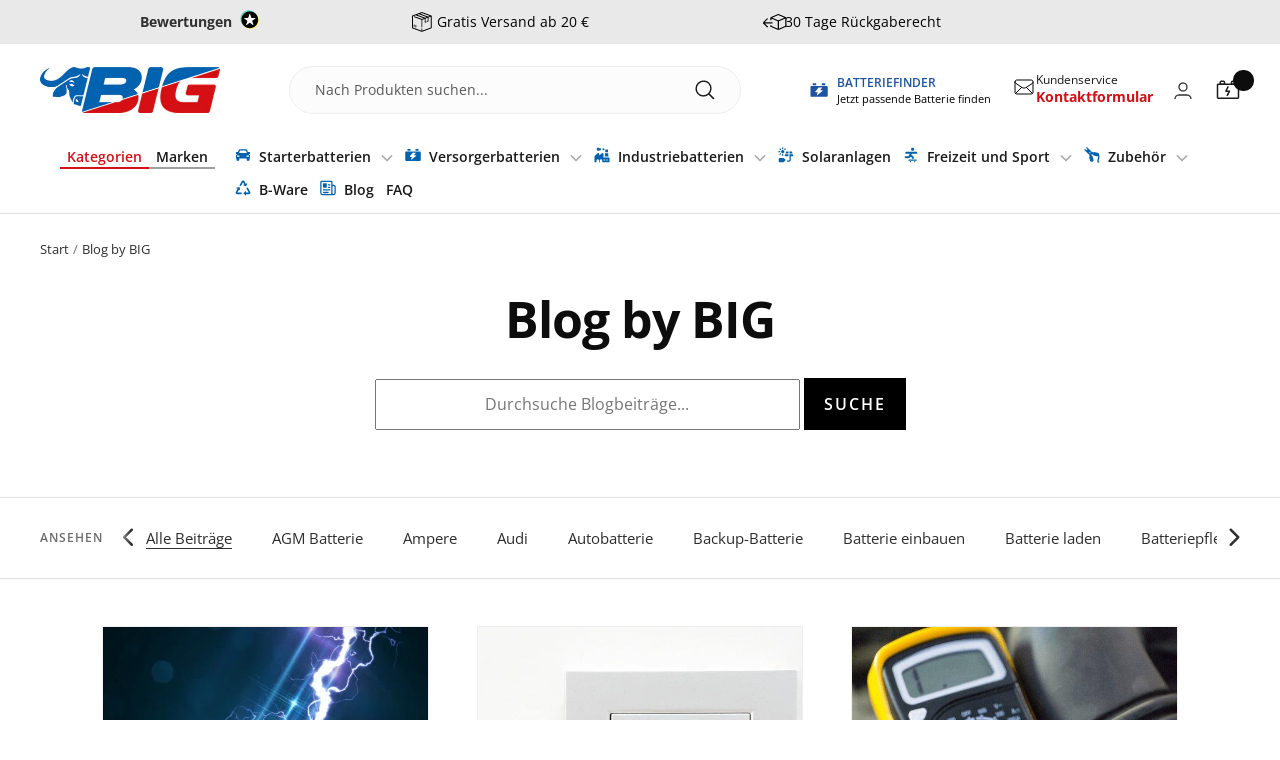

--- FILE ---
content_type: text/html; charset=utf-8
request_url: https://www.batterie-industrie-germany.de/blogs/blog-by-big
body_size: 65571
content:
<!doctype html><html class="no-js" lang="de" dir="ltr">
  <head>
    <title>
      Blog by BIG
    </title><!-- Microsoft Consent Mode -->
    <script>
      window.uetq = window.uetq || [];
      window.uetq.push('consent', 'default', { ad_storage: 'granted' });
    </script>
    <script>
      window.uetq = window.uetq || [];
      window.uetq.push('consent', 'update', { ad_storage: 'granted' });
    </script>

    <!-- Google Consent Mode -->
    <script data-cookieconsent="ignore">
      window.dataLayer = window.dataLayer || [];
      function gtag() {
        dataLayer.push(arguments);
      }
      gtag('consent', 'default', {
        ad_personalization: 'granted',
        ad_storage: 'granted',
        ad_user_data: 'granted',
        analytics_storage: 'granted',
        functionality_storage: 'granted',
        personalization_storage: 'granted',
        security_storage: 'granted',
        wait_for_update: 500,
      });
      gtag('set', 'ads_data_redaction', false);
      gtag('set', 'url_passthrough', true);
    </script>

    <!-- Enhanced eCommerce Tracking -->
    <script>  
  /**
  * Author: PsyCommerce | Lukas Esser
  * Email: lukas.esser@psy-commerce.de
  * Version: 1.2.0
  * Last Update: 16 Aug 2024
  */
  

  

  
  (function() {
      class PsyCommerce_DataLayer {
        constructor() {
          window.dataLayer = window.dataLayer || []; 
          // use a prefix of events name
          this.eventPrefix = 'psy_';

          //Keep the value false to get non-formatted product ID
          this.formattedItemId = true; 

          // data schema
          this.dataSchema = {
            ecommerce: {
                show: true
            },
            dynamicRemarketing: {
                show: true,
                business_vertical: 'retail'
            }
          }

          // add to wishlist selectors
          this.addToWishListSelectors = {
            'addWishListIcon': '',
            'singlePageAddWishListIcon': '', //user this if single page icon is different
            'gridItemSelector': '',
            'productLinkSelector': 'a[href*="/products/"]'
          }

          // quick view selectors
          this.quickViewSelector = {
            'quickViewElement': '.product-item__quick-form',
            'gridItemSelector': '.product-list__inner product-item',
            'productLinkSelector': 'a[href*="/products/"]'
          }

          // mini cart button selector
          this.miniCartButton = [
            'a[href$="/cart"]', 
          ];
          this.miniCartAppersOn = 'click';


          // begin checkout buttons/links selectors
          this.beginCheckoutButtons = [
            'input[name="checkout"]',
            'button[name="checkout"]',
            'a[href$="/checkout"]',
            '.additional-checkout-buttons',
          ];

          // direct checkout button selector
          this.shopifyDirectCheckoutButton = [
            '.shopify-payment-button'
          ]

          //Keep the value true if Add to Cart redirects to the cart page
          this.isAddToCartRedirect = false;
          
          // keep the value false if cart items increment/decrement/remove refresh page 
          this.isAjaxCartIncrementDecrement = false;
          

          // CAUTION: Do not modify anything below this line, as it may result in it not functioning correctly.
          this.cart = {"note":null,"attributes":{},"original_total_price":0,"total_price":0,"total_discount":0,"total_weight":0.0,"item_count":0,"items":[],"requires_shipping":false,"currency":"EUR","items_subtotal_price":0,"cart_level_discount_applications":[],"checkout_charge_amount":0}
          this.additionalCustomerData();
          
          this.countryCode = "DE";
          this.collectData();  
          this.itemsList = [];
          this.storeURL = "https://www.batterie-industrie-germany.de";
          localStorage.setItem('shopCountryCode', this.countryCode);
        }

        updateCart() {
          fetch("/cart.js")
          .then((response) => response.json())
          .then((data) => {
            this.cart = data;
          });
        }

        additionalCustomerData()  {
          //set customer logged information in localStorage
          
            localStorage.setItem('logState', 'Logged Out');
          

          //new and returning customer info 
          

          // user total spend value 
          
            localStorage.removeItem('totalOrders');
            localStorage.removeItem('totalSpent');
            localStorage.removeItem('AOV');
          
        }

       debounce(delay) {         
          let timeoutId;
          return function(func) {
            const context = this;
            const args = arguments;
            
            clearTimeout(timeoutId);
            
            timeoutId = setTimeout(function() {
              func.apply(context, args);
            }, delay);
          };
        }

       eventConsole(eventName, eventData) {
          const css1 = 'background: red; color: #fff; font-size: normal; border-radius: 3px 0 0 3px; padding: 3px 4px;';
          const css2 = 'background-color: blue; color: #fff; font-size: normal; border-radius: 0 3px 3px 0; padding: 3px 4px;';
          console.log('%cDataLayer Event:%c' + eventName, css1, css2, eventData);
        }

        collectData() { 
            
              localStorage.removeItem('viewedCartPage');
            
          
            this.customerData();
            this.pageViewData();
            this.ajaxRequestData();
            this.miniCartData();
            this.beginCheckoutData();

            
            
          
            
              
            
  
            
           
            

            

            
            
            this.addToWishListData();
            this.quickViewData();
            this.selectItemData(); 
            this.formData();
            this.phoneClickData();
            this.emailClickData();
            this.loginRegisterData();
        } 

        

        //logged in customer data 
        customerData() {
            let currentUser = {
               logState: localStorage.getItem('logState') || 'Logged Out',
               customerType: localStorage.getItem('customerType') || undefined,
               user_total_spent: localStorage.getItem('totalSpent') !== null ? parseFloat(localStorage.getItem('totalSpent')) : undefined,
               user_order_count: localStorage.getItem('totalOrders') !== null ? parseInt(localStorage.getItem('totalOrders')) : undefined,
               user_average_spent: localStorage.getItem('AOV') !== null ? parseFloat(localStorage.getItem('AOV')) : undefined
            };

            const userLocalData = {};
          
            
                const currentUserLocalData = localStorage.getItem('currentUserLocalData');
                if(currentUserLocalData) {
                  currentUser = {...currentUser, ...JSON.parse(currentUserLocalData)};
                }
            

            if (currentUser.email) {
              currentUser.hash_email = "e3b0c44298fc1c149afbf4c8996fb92427ae41e4649b934ca495991b7852b855"
            }

            if (currentUser.phone) {
              currentUser.hash_phone = "e3b0c44298fc1c149afbf4c8996fb92427ae41e4649b934ca495991b7852b855"
            }

            window.dataLayer = window.dataLayer || [];
            dataLayer.push({
              customer: currentUser
            });
        }

        // page view 
        pageViewData() {
            const eventData = {
              event: this.eventPrefix + 'page_view',
              pageType: 'Blog Page',
            }

            if(!localStorage.getItem('viewedCartPage')) {
              dataLayer.push(eventData);
              this.eventConsole(this.eventPrefix + 'page_view', eventData);
            }
        }

        // view home page
        viewHomePage()  {
            const eventData = {
              event: this.eventPrefix + 'view_homepage',
              pageType: 'Blog Page',
            }
            dataLayer.push(eventData);
            this.eventConsole(this.eventPrefix + 'view_homepage', eventData); 
        }

        // add_to_cart, remove_from_cart, search
        ajaxRequestData() {
          const self = this;
          
          // handle non-ajax add to cart
          if(this.isAddToCartRedirect) {
            document.addEventListener('submit', function(event) {
              const addToCartForm = event.target.closest('form[action="/cart/add"]');
              if(addToCartForm) {
                event.preventDefault();
                
                const formData = new FormData(addToCartForm);
            
                fetch(window.Shopify.routes.root + 'cart/add.js', {
                  method: 'POST',
                  body: formData
                })
                .then(response => {
                    window.location.href = "/cart";
                })
                .catch((error) => {
                  console.error('Error:', error);
                });
              }
            });
          }
          
          // fetch
          let originalFetch = window.fetch;
          let debounce = this.debounce(800);
          
          window.fetch = function () {
            return originalFetch.apply(this, arguments).then((response) => {
              if (response.ok) {
                let cloneResponse = response.clone();
                let requestURL = arguments[0]['url'] || arguments[0]['href'] || arguments[0];
                
                if('search' !== 'blog' && /.*\/search\/?.*\?.*q=.+/.test(requestURL) && !requestURL.includes('&requestFrom=uldt')) {   
                  
                  const queryString = requestURL.split('?')[1];
                  const urlParams = new URLSearchParams(queryString);
                  const search_term = urlParams.get("q");

                  debounce(function() {
                    fetch(`${self.storeURL}/search/suggest.json?q=${search_term}&resources[type]=product&requestFrom=uldt`)
                      .then(res => res.json())
                      .then(function(data) {
                            const products = data.resources.results.products;
                            if(products.length) {
                              const fetchRequests = products.map(product =>
                                fetch(`${self.storeURL}/${product.url.split('?')[0]}.js`)
                                  .then(response => response.json())
                                  .catch(error => console.error('Error fetching:', error))
                              );

                              Promise.all(fetchRequests)
                                .then(products => {
                                    const items = products.map((product) => {
                                      return {
                                        product_id: product.id,
                                        product_title: product.title,
                                        variant_id: product.variants[0].id,
                                        variant_title: product.variants[0].title,
                                        vendor: product.vendor,
                                        total_discount: 0,
                                        final_price: product.price_min,
                                        product_type: product.type, 
                                        quantity: 1
                                      }
                                    });

                                    self.ecommerceDataLayer('search', {search_term, items});
                                })
                            }else {
                              self.ecommerceDataLayer('search', {search_term, items: []});
                            }
                      });
                  });
                  
                }
                else if (requestURL.includes("/cart/add")) {
                  cloneResponse.text().then((text) => {
                    let data = JSON.parse(text);

                    if(data.items && Array.isArray(data.items)) {
                      data.items.forEach(function(item) {
                         self.ecommerceDataLayer('add_to_cart', {items: [item]});
                      })
                    } else {
                      self.ecommerceDataLayer('add_to_cart', {items: [data]});
                    }
                    self.updateCart();
                  });
                }else if(requestURL.includes("/cart/change") || requestURL.includes("/cart/update")) {
                  
                   cloneResponse.text().then((text) => {
                     
                    let newCart = JSON.parse(text);
                    let newCartItems = newCart.items;
                    let oldCartItems = self.cart.items;

                    for(let i = 0; i < oldCartItems.length; i++) {
                      let item = oldCartItems[i];
                      let newItem = newCartItems.find(newItems => newItems.id === item.id);


                      if(newItem) {

                        if(newItem.quantity > item.quantity) {
                          // cart item increment
                          let quantity = (newItem.quantity - item.quantity);
                          let updatedItem = {...item, quantity}
                          self.ecommerceDataLayer('add_to_cart', {items: [updatedItem]});
                          self.updateCart(); 

                        }else if(newItem.quantity < item.quantity) {
                          // cart item decrement
                          let quantity = (item.quantity - newItem.quantity);
                          let updatedItem = {...item, quantity}
                          self.ecommerceDataLayer('remove_from_cart', {items: [updatedItem]});
                          self.updateCart(); 
                        }
                        

                      }else {
                        self.ecommerceDataLayer('remove_from_cart', {items: [item]});
                        self.updateCart(); 
                      }
                    }
                     
                  });
                }
              }
              return response;
            });
          }
          // end fetch 


          //xhr
          var origXMLHttpRequest = XMLHttpRequest;
          XMLHttpRequest = function() {
            var requestURL;
    
            var xhr = new origXMLHttpRequest();
            var origOpen = xhr.open;
            var origSend = xhr.send;
            
            // Override the `open` function.
            xhr.open = function(method, url) {
                requestURL = url;
                return origOpen.apply(this, arguments);
            };
    
    
            xhr.send = function() {
    
                // Only proceed if the request URL matches what we're looking for.
                if (requestURL.includes("/cart/add") || requestURL.includes("/cart/change") || /.*\/search\/?.*\?.*q=.+/.test(requestURL)) {
        
                    xhr.addEventListener('load', function() {
                        if (xhr.readyState === 4) {
                            if (xhr.status >= 200 && xhr.status < 400) { 

                              if('search' !== 'blog' && /.*\/search\/?.*\?.*q=.+/.test(requestURL) && !requestURL.includes('&requestFrom=uldt')) {
                                const queryString = requestURL.split('?')[1];
                                const urlParams = new URLSearchParams(queryString);
                                const search_term = urlParams.get("q");

                                debounce(function() {
                                    fetch(`${self.storeURL}/search/suggest.json?q=${search_term}&resources[type]=product&requestFrom=uldt`)
                                      .then(res => res.json())
                                      .then(function(data) {
                                            const products = data.resources.results.products;
                                            if(products.length) {
                                              const fetchRequests = products.map(product =>
                                                fetch(`${self.storeURL}/${product.url.split('?')[0]}.js`)
                                                  .then(response => response.json())
                                                  .catch(error => console.error('Error fetching:', error))
                                              );
                
                                              Promise.all(fetchRequests)
                                                .then(products => {
                                                    const items = products.map((product) => {
                                                      return {
                                                        product_id: product.id,
                                                        product_title: product.title,
                                                        variant_id: product.variants[0].id,
                                                        variant_title: product.variants[0].title,
                                                        vendor: product.vendor,
                                                        total_discount: 0,
                                                        final_price: product.price_min,
                                                        product_type: product.type, 
                                                        quantity: 1
                                                      }
                                                    });
                
                                                    self.ecommerceDataLayer('search', {search_term, items});
                                                })
                                            }else {
                                              self.ecommerceDataLayer('search', {search_term, items: []});
                                            }
                                      });
                                  });

                              }

                              else if(requestURL.includes("/cart/add")) {
                                  const data = JSON.parse(xhr.responseText);

                                  if(data.items && Array.isArray(data.items)) {
                                    data.items.forEach(function(item) {
                                        self.ecommerceDataLayer('add_to_cart', {items: [item]});
                                      })
                                  } else {
                                    self.ecommerceDataLayer('add_to_cart', {items: [data]});
                                  }
                                  self.updateCart();
                                 
                               }else if(requestURL.includes("/cart/change")) {
                                 
                                  const newCart = JSON.parse(xhr.responseText);
                                  const newCartItems = newCart.items;
                                  let oldCartItems = self.cart.items;
              
                                  for(let i = 0; i < oldCartItems.length; i++) {
                                    let item = oldCartItems[i];
                                    let newItem = newCartItems.find(newItems => newItems.id === item.id);
              
              
                                    if(newItem) {
                                      if(newItem.quantity > item.quantity) {
                                        // cart item increment
                                        let quantity = (newItem.quantity - item.quantity);
                                        let updatedItem = {...item, quantity}
                                        self.ecommerceDataLayer('add_to_cart', {items: [updatedItem]});
                                        self.updateCart(); 
              
                                      }else if(newItem.quantity < item.quantity) {
                                        // cart item decrement
                                        let quantity = (item.quantity - newItem.quantity);
                                        let updatedItem = {...item, quantity}
                                        self.ecommerceDataLayer('remove_from_cart', {items: [updatedItem]});
                                        self.updateCart(); 
                                      }
                                      
              
                                    }else {
                                      self.ecommerceDataLayer('remove_from_cart', {items: [item]});
                                      self.updateCart(); 
                                    }
                                  }
                               }          
                            }
                        }
                    });
                }
    
                return origSend.apply(this, arguments);
            };
    
            return xhr;
          }; 
          //end xhr
        }

        // view_cart
        miniCartData() {
          if(this.miniCartButton.length) {
            let self = this;
            if(this.miniCartAppersOn === 'hover') {
              this.miniCartAppersOn = 'mouseenter';
            }
            this.miniCartButton.forEach((selector) => {
              let miniCartButtons = document.querySelectorAll(selector);
              miniCartButtons.forEach((miniCartButton) => {
                  miniCartButton.addEventListener(self.miniCartAppersOn, () => {
                    self.ecommerceDataLayer('view_cart', self.cart);
                  });
              })
            });
          }
        }

        // begin_checkout
        beginCheckoutData() {
          let self = this;
          let isTriggerBeginCheckout = false;
          
          document.addEventListener('pointerdown', (event) => {
            let targetElement = event.target.closest(self.beginCheckoutButtons.join(', '));
            if(targetElement && !isTriggerBeginCheckout) {
              isTriggerBeginCheckout = true;
              self.ecommerceDataLayer('begin_checkout', self.cart);
            }
          });
        }

        // view_cart, add_to_cart, remove_from_cart
        viewCartPageData() {

          if(!localStorage.getItem('viewedCartPage')) {
            this.ecommerceDataLayer('view_cart', this.cart);
            localStorage.setItem('viewedCartPage', true);
          }
          
          //if cart quantity chagne reload page 
          if(!this.isAjaxCartIncrementDecrement) {
            const self = this;
            document.addEventListener('pointerdown', (event) => {
              const target = event.target.closest('a[href*="/cart/change?"]');
              if(target) {
                const linkUrl = target.getAttribute('href');
                const queryString = linkUrl.split("?")[1];
                const urlParams = new URLSearchParams(queryString);
                const newQuantity = urlParams.get("quantity");
                const line = urlParams.get("line");
                const cart_id = urlParams.get("id");
        
                
                if(newQuantity && (line || cart_id)) {
                  let item = line ? {...self.cart.items[line - 1]} : self.cart.items.find(item => item.key === cart_id);
        
                  let event = 'add_to_cart';
                  if(newQuantity < item.quantity) {
                    event = 'remove_from_cart';
                  }
        
                  let quantity = Math.abs(newQuantity - item.quantity);
                  item['quantity'] = quantity;
        
                  self.ecommerceDataLayer(event, {items: [item]});
                }
              }
            });
          }
        }

        productSinglePage() {
        
        }

        collectionsPageData() {
          var ecommerce = {
            'items': [
              
              ]
          };

          this.itemsList = ecommerce.items;
          ecommerce['item_list_id'] = null
          ecommerce['item_list_name'] = null

          this.ecommerceDataLayer('view_item_list', ecommerce);
        }

        // view search result
         searchResultPageData() {
          var ecommerce = {
            'items': [
              
              ]
          };

          ecommerce['search_term'] = null
          this.ecommerceDataLayer('view_search_results', ecommerce);
        }

        // view blog page 
        blogArticleData() {
           const eventData = {
             author: null,
             title: null,
             dateCreated: '',
             pageType: 'Blog Page'
          }

          dataLayer.push({ event: this.eventPrefix + 'blog', ...eventData});
          this.eventConsole(this.eventPrefix + 'blog', eventData);
        }

        // 404 page data 
        page404Data() {
           const eventData = {
             page: window.location.pathname,
             pageType: 'Blog Page'
          }

          dataLayer.push({ event: this.eventPrefix + '404', ...eventData});
          this.eventConsole(this.eventPrefix + '404', eventData);
        }
        
        // add to wishlist
        addToWishListData() {
           const self = this;
          
          if(this.addToWishListSelectors && this.addToWishListSelectors.addWishListIcon) {
            document.addEventListener('pointerdown', (event) => {
              let target = event.target;
              
              if(target.closest(self.addToWishListSelectors.addWishListIcon)) {
                let pageULR = window.location.href.replace(/\?.+/, '');
                let requestURL = undefined;
          
                if(/\/products\/[^/]+$/.test(pageULR)) {
                  requestURL = pageULR;
                } else if(self.addToWishListSelectors.gridItemSelector && self.addToWishListSelectors.productLinkSelector) {
                  let itemElement = target.closest(self.addToWishListSelectors.gridItemSelector);
                  if(itemElement) {
                    let linkElement = itemElement.querySelector(self.addToWishListSelectors.productLinkSelector); 
                    if(linkElement) {
                      let link = linkElement.getAttribute('href').replace(/\?.+/g, '');
                      if(link && /\/products\/[^/]+$/.test(link)) {
                        requestURL = link;
                      }
                    }
                  }
                }

                if(requestURL) {
                  fetch(requestURL + '.json')
                    .then(res => res.json())
                    .then(result => {
                      let data = result.product;                    
                      if(data) {
                        let dataLayerData = {
                          product_id: data.id,
                            variant_id: data.variants[0].id,
                            product_title: data.title,
                          quantity: 1,
                          final_price: parseFloat(data.variants[0].price) * 100,
                          total_discount: 0,
                          product_type: data.product_type,
                          vendor: data.vendor,
                          variant_title: (data.variants[0].title !== 'Default Title') ? data.variants[0].title : undefined,
                          sku: data.variants[0].sku,
                        }

                        self.ecommerceDataLayer('add_to_wishlist', {items: [dataLayerData]});
                      }
                    });
                }
              }
            });
          }
          
          
        }

        quickViewData() {
          if(this.quickViewSelector.quickViewElement && this.quickViewSelector.gridItemSelector && this.quickViewSelector.productLinkSelector) {
            const self = this;
            document.addEventListener('pointerdown', (event) => {
              let target = event.target;
              if(target.closest(self.quickViewSelector.quickViewElement)) {
                let requestURL = undefined;
                let itemElement = target.closest(this.quickViewSelector.gridItemSelector );
                
                if(itemElement) {
                  let linkElement = itemElement.querySelector(self.quickViewSelector.productLinkSelector); 
                  if(linkElement) {
                    let link = linkElement.getAttribute('href').replace(/\?.+/g, '');
                    if(link && /\/products\/[^/]+$/.test(link)) {
                      requestURL = link;
                    }
                  }
                }   
                
                if(requestURL) {
                    fetch(requestURL + '.json')
                      .then(res => res.json())
                      .then(result => {
                        let data = result.product;                    
                        if(data) {
                          let dataLayerData = {
                            product_id: data.id,
                            variant_id: data.variants[0].id,
                            product_title: data.title,
                            quantity: 1,
                            final_price: parseFloat(data.variants[0].price) * 100,
                            total_discount: 0,
                            product_type: data.product_type,
                            vendor: data.vendor,
                            variant_title: (data.variants[0].title !== 'Default Title') ? data.variants[0].title : undefined,
                            sku: data.variants[0].sku,
                          }
  
                          self.ecommerceDataLayer('view_item', {items: [dataLayerData]});
                          self.quickViewVariants = data.variants;
                          self.quickViewedItem = dataLayerData;
                        }
                      });
                  }
              }
            });

            
              if(this.shopifyDirectCheckoutButton.length) {
                let self = this;
                document.addEventListener('pointerdown', (event) => {
                  let target = event.target;
                  let checkoutButton = event.target.closest(this.shopifyDirectCheckoutButton.join(', '));
                  
                  if(self.quickViewVariants && self.quickViewedItem && self.quickViewVariants.length && checkoutButton) {

                    let checkoutForm = checkoutButton.closest('form[action*="/cart/add"]');
                    if(checkoutForm) {
                        let quantity = 1;
                        let varientInput = checkoutForm.querySelector('input[name="id"]');
                        let quantitySelector = checkoutForm.getAttribute('id');

                        if(quantitySelector) {
                          let quentityInput = document.querySelector('input[name="quantity"][form="'+quantitySelector+'"]');
                          if(quentityInput) {
                              quantity = +quentityInput.value;
                          }
                        }

                        if(varientInput) {
                            let variant_id = parseInt(varientInput.value);

                            if(variant_id) {
                                const variant = self.quickViewVariants.find(item => item.id === +variant_id);
                                if(variant && self.quickViewedItem) {
                                    self.quickViewedItem['variant_id'] = variant_id;
                                    self.quickViewedItem['variant_title'] = variant.title;
                                    self.quickViewedItem['final_price'] = parseFloat(variant.price) * 100;
                                    self.quickViewedItem['quantity'] = quantity; 
    
                                    self.ecommerceDataLayer('add_to_cart', {items: [self.quickViewedItem]});
                                    self.ecommerceDataLayer('begin_checkout', {items: [self.quickViewedItem]});
                                }
                            }
                        }
                    }

                  }
                }); 
            }
            
          }
        }

        // select_item events
        selectItemData() {
          
          const self = this;
          const items = this.itemsList;

          

          // select item on varient change
          document.addEventListener('variant:change', function(event) {            
            const product_id = event.detail.product.id;
            const variant_id = event.detail.variant.id;
            const vendor = event.detail.product.vendor; 
            const variant_title = event.detail.variant.public_title;
            const product_title = event.detail.product.title;
            const final_price = event.detail.variant.price;
            const product_type = event.detail.product.type;

             const item = {
                product_id: product_id,
                product_title: product_title,
                variant_id: variant_id,
                variant_title: variant_title,
                vendor: vendor,
                final_price: final_price,
                product_type: product_type, 
                quantity: 1
             }
            
             self.ecommerceDataLayer('select_item', {items: [item]});
          });
        }

        // all ecommerce events
        ecommerceDataLayer(event, data) {
          const self = this;
          dataLayer.push({ 'ecommerce': null });
          const dataLayerData = {
            "event": this.eventPrefix + event,
            'pageType' : 'Blog Page',
            'ecommerce': {
               'currency': this.cart.currency,
               'items': data.items.map((item, index) => {
                 const dataLayerItem = {
                    'index': index,
                    'item_id': this.formattedItemId  ? `shopify_${this.countryCode}_${item.product_id}_${item.variant_id}` : item.product_id.toString(),
                    'product_id': item.product_id.toString(),
                    'variant_id': item.variant_id.toString(),
                    'item_name': item.product_title,
                    'quantity': item.quantity,
                    'price': +((item.final_price / 100).toFixed(2)),
                    'discount': item.total_discount ? +((item.total_discount / 100).toFixed(2)) : 0 
                }

                if(item.product_type) {
                  dataLayerItem['item_category'] = item.product_type;
                }
                
                if(item.vendor) {
                  dataLayerItem['item_brand'] = item.vendor;
                }
               
                if(item.variant_title && item.variant_title !== 'Default Title') {
                  dataLayerItem['item_variant'] = item.variant_title;
                }
              
                if(item.sku) {
                  dataLayerItem['sku'] = item.sku;
                }

                if(item.item_list_name) {
                  dataLayerItem['item_list_name'] = item.item_list_name;
                }

                if(item.item_list_id) {
                  dataLayerItem['item_list_id'] = item.item_list_id.toString()
                }

                return dataLayerItem;
              })
            },
          
        }

          if(data.total_price !== undefined) {
            dataLayerData['ecommerce']['value'] =  +((data.total_price / 100).toFixed(2));
          } else {
            dataLayerData['ecommerce']['value'] = +(dataLayerData['ecommerce']['items'].reduce((total, item) => total + (item.price * item.quantity), 0)).toFixed(2);
          }
          
          if(data.item_list_id) {
            dataLayerData['ecommerce']['item_list_id'] = data.item_list_id;
          }
          
          if(data.item_list_name) {
            dataLayerData['ecommerce']['item_list_name'] = data.item_list_name;
          }

          if(data.search_term) {
            dataLayerData['search_term'] = data.search_term;
          }

          if(self.dataSchema.dynamicRemarketing && self.dataSchema.dynamicRemarketing.show) {
            dataLayer.push({ 'dynamicRemarketing': null });
            dataLayerData['dynamicRemarketing'] = {
                value: dataLayerData.ecommerce.value,
                items: dataLayerData.ecommerce.items.map(item => ({id: item.item_id, google_business_vertical: self.dataSchema.dynamicRemarketing.business_vertical}))
            }
          }

          if(!self.dataSchema.ecommerce ||  !self.dataSchema.ecommerce.show) {
            delete dataLayerData['ecommerce'];
          }

          dataLayer.push(dataLayerData);
          this.eventConsole(this.eventPrefix + event, dataLayerData);
        }

        
        // contact form submit & newsletters signup
        formData() {
          const self = this;
          let isTriggerContatFrom = false;
          let isTriggerNewsletterSignup = false;
          
          document.addEventListener('submit', function(event) {

            let targetForm = event.target.closest('form[action^="/contact"]');


            if(targetForm) {
              const formData = {
                form_location: window.location.href,
                form_id: targetForm.getAttribute('id'),
                form_classes: targetForm.getAttribute('class')
              };
                            
              let formType = targetForm.querySelector('input[name="form_type"]');
              let inputs = targetForm.querySelectorAll("input:not([type=hidden]):not([type=submit]), textarea, select");
              
              inputs.forEach(function(input) {
                var inputName = input.name;
                var inputValue = input.value;
                
                if (inputName && inputValue) {
                  var matches = inputName.match(/\[(.*?)\]/);
                  if (matches && matches.length > 1) {
                     var fieldName = matches[1];
                     formData[fieldName] = input.value;
                  }
                }
              });
              
              if(formType && formType.value === 'customer' && !isTriggerNewsletterSignup) {
                isTriggerNewsletterSignup = true;
                dataLayer.push({ event: self.eventPrefix + 'newsletter_signup', ...formData});
              } else if(formType && formType.value === 'contact' && !isTriggerContatFrom) {
                isTriggerContatFrom = true;
                dataLayer.push({ event: self.eventPrefix + 'contact_form_submit', ...formData});
              }
            }
          });

        }

        // phone_number_click event
        phoneClickData() {
          const self = this; 
          document.addEventListener('click', function(event) {
            let target = event.target.closest('a[href^="tel:"]');
            if(target) {
              let phone_number = target.getAttribute('href').replace('tel:', '');
              dataLayer.push({
                event: self.eventPrefix + 'phone_number_click',
                page_location: window.location.href,
                link_classes: target.getAttribute('class'),
                link_id: target.getAttribute('id'),
                phone_number
              })
            }
          });
        }
  
        // email_click event
        emailClickData() {
          const self = this; 
          document.addEventListener('click', function(event) {
            let target = event.target.closest('a[href^="mailto:"]');
            if(target) {
              let email_address = target.getAttribute('href').replace('mailto:', '');
              dataLayer.push({
                event: self.eventPrefix + 'email_click',
                page_location: window.location.href,
                link_classes: target.getAttribute('class'),
                link_id: target.getAttribute('id'),
                email_address
              })
            }
          });
        }

        //login register 
        loginRegisterData() {
          
          const self = this; 
          let isTrackedLogin = false;
          let isTrackedRegister = false;
          
          if(window.location.href.includes('/account/login')) {
            document.addEventListener('submit', function(e) {
              const loginForm = e.target.closest('[action="/account/login"]');
              if(loginForm && !isTrackedLogin) {
                  const eventData = {
                    event: self.eventPrefix + 'login'
                  }
                  isTrackedLogin = true;
                  dataLayer.push(eventData);
                  this.eventConsole(self.eventPrefix + 'login', eventData);
              }
            });
          }

          if(window.location.href.includes('/account/register')) {
            document.addEventListener('submit', function(e) {
              const registerForm = e.target.closest('[action="/account"]');
              if(registerForm && !isTrackedRegister) {
                  const eventData = {
                    event: self.eventPrefix + 'sign_up'
                  }
                
                  isTrackedRegister = true;
                  dataLayer.push(eventData);
                  this.eventConsole(self.eventPrefix + 'sign_up', eventData);
              }
            });
          }
        }
      } 
      // end PsyCommerce_DataLayer

      document.addEventListener('DOMContentLoaded', function() {
        try{
          new PsyCommerce_DataLayer();
        }catch(error) {
          console.log(error);
        }
      });
    
  })();
</script>

    <!-- End Enhanced eCommerce Tracking -->

    <!-- Google Tag Manager - GTM-WSBRWMCR -->
    <!-- Google Tag Manager -->
<script>(function(w,d,s,l,i){w[l]=w[l]||[];w[l].push({'gtm.start':
new Date().getTime(),event:'gtm.js'});var f=d.getElementsByTagName(s)[0],
j=d.createElement(s),dl=l!='dataLayer'?'&l='+l:'';j.async=true;j.src=
'https://data.batterie-industrie-germany.de/gtm.js?id='+i+dl;f.parentNode.insertBefore(j,f);
})(window,document,'script','dataLayer','GTM-WSBRWMCR');</script>
<!-- End Google Tag Manager -->
    <!-- End Google Tag Manager - GTM-WSBRWMCR -->

    <style>
      #mini-cart-form .product-info-wrapper span.discounted_price {
        padding-left: 5px;
      }
      #mini-cart-form .product-info-wrapper span.price {
        display: inline-flex;
      }
      .cart__content .line-item-table__list span.price {
        display: inline-grid;
      }
    </style>

    <meta charset="utf-8">
    <meta
      name="viewport"
      content="width=device-width, initial-scale=1.0, height=device-height, minimum-scale=1.0, maximum-scale=1.0"
    >
    <meta name="theme-color" content="#ffffff"><link rel="canonical" href="https://www.batterie-industrie-germany.de/blogs/blog-by-big">
      <meta name="robots" content="index,follow"><link rel="shortcut icon" href="//www.batterie-industrie-germany.de/cdn/shop/files/favicon-3_96x96.png?v=1694494788" type="image/png"><link rel="preconnect" href="https://cdn.shopify.com">
    <link rel="dns-prefetch" href="https://productreviews.shopifycdn.com">
    <link rel="dns-prefetch" href="https://www.google-analytics.com"><link rel="preconnect" href="https://fonts.shopifycdn.com" crossorigin><link as="style" href="//www.batterie-industrie-germany.de/cdn/shop/t/154/assets/slick.css?v=99639561323254153231743506818"><meta property="og:type" content="website">
  <meta property="og:title" content="Blog by BIG"><meta property="og:image" content="http://www.batterie-industrie-germany.de/cdn/shop/files/BIG_Logo.png?v=1695825474">
  <meta property="og:image:secure_url" content="https://www.batterie-industrie-germany.de/cdn/shop/files/BIG_Logo.png?v=1695825474">
  <meta property="og:image:width" content="2000">
  <meta property="og:image:height" content="1000"><meta property="og:url" content="https://www.batterie-industrie-germany.de/blogs/blog-by-big">
<meta property="og:site_name" content="Batterie-Industrie-Germany"><meta name="twitter:card" content="summary"><meta name="twitter:title" content="Blog by BIG">
  <meta name="twitter:description" content="Blog by BIG"><meta name="twitter:image" content="https://www.batterie-industrie-germany.de/cdn/shop/files/BIG_Logo_1200x1200_crop_center.png?v=1695825474">
  <meta name="twitter:image:alt" content=""><script src="//cdn.shopify.com/s/files/1/0644/2975/2553/t/2/assets/option_select.js" type="text/javascript"></script>
<script src="//cdn.shopify.com/s/files/1/0644/2975/2553/t/2/assets/globo_cart_mobile.js" type="text/javascript"></script>


    


  <script type="application/ld+json">
  {
    "@context": "https://schema.org",
    "@type": "BreadcrumbList",
  "itemListElement": [{
      "@type": "ListItem",
      "position": 1,
      "name": "Start",
      "item": "https://www.batterie-industrie-germany.de"
    },{
          "@type": "ListItem",
          "position": 2,
          "name": "Blog by BIG",
          "item": "https://www.batterie-industrie-germany.de/blogs/blog-by-big"
        }]
  }
  </script>


    <link rel="preload" href="//www.batterie-industrie-germany.de/cdn/fonts/open_sans/opensans_n7.a9393be1574ea8606c68f4441806b2711d0d13e4.woff2" as="font" type="font/woff2" crossorigin><link rel="preload" href="//www.batterie-industrie-germany.de/cdn/fonts/open_sans/opensans_n4.c32e4d4eca5273f6d4ee95ddf54b5bbb75fc9b61.woff2" as="font" type="font/woff2" crossorigin><style>
  /* Typography (heading) */
  @font-face {
  font-family: "Open Sans";
  font-weight: 700;
  font-style: normal;
  font-display: swap;
  src: url("//www.batterie-industrie-germany.de/cdn/fonts/open_sans/opensans_n7.a9393be1574ea8606c68f4441806b2711d0d13e4.woff2") format("woff2"),
       url("//www.batterie-industrie-germany.de/cdn/fonts/open_sans/opensans_n7.7b8af34a6ebf52beb1a4c1d8c73ad6910ec2e553.woff") format("woff");
}

@font-face {
  font-family: "Open Sans";
  font-weight: 700;
  font-style: italic;
  font-display: swap;
  src: url("//www.batterie-industrie-germany.de/cdn/fonts/open_sans/opensans_i7.916ced2e2ce15f7fcd95d196601a15e7b89ee9a4.woff2") format("woff2"),
       url("//www.batterie-industrie-germany.de/cdn/fonts/open_sans/opensans_i7.99a9cff8c86ea65461de497ade3d515a98f8b32a.woff") format("woff");
}

/* Typography (body) */
  @font-face {
  font-family: "Open Sans";
  font-weight: 400;
  font-style: normal;
  font-display: swap;
  src: url("//www.batterie-industrie-germany.de/cdn/fonts/open_sans/opensans_n4.c32e4d4eca5273f6d4ee95ddf54b5bbb75fc9b61.woff2") format("woff2"),
       url("//www.batterie-industrie-germany.de/cdn/fonts/open_sans/opensans_n4.5f3406f8d94162b37bfa232b486ac93ee892406d.woff") format("woff");
}

@font-face {
  font-family: "Open Sans";
  font-weight: 400;
  font-style: italic;
  font-display: swap;
  src: url("//www.batterie-industrie-germany.de/cdn/fonts/open_sans/opensans_i4.6f1d45f7a46916cc95c694aab32ecbf7509cbf33.woff2") format("woff2"),
       url("//www.batterie-industrie-germany.de/cdn/fonts/open_sans/opensans_i4.4efaa52d5a57aa9a57c1556cc2b7465d18839daa.woff") format("woff");
}

@font-face {
  font-family: "Open Sans";
  font-weight: 600;
  font-style: normal;
  font-display: swap;
  src: url("//www.batterie-industrie-germany.de/cdn/fonts/open_sans/opensans_n6.15aeff3c913c3fe570c19cdfeed14ce10d09fb08.woff2") format("woff2"),
       url("//www.batterie-industrie-germany.de/cdn/fonts/open_sans/opensans_n6.14bef14c75f8837a87f70ce22013cb146ee3e9f3.woff") format("woff");
}

@font-face {
  font-family: "Open Sans";
  font-weight: 600;
  font-style: italic;
  font-display: swap;
  src: url("//www.batterie-industrie-germany.de/cdn/fonts/open_sans/opensans_i6.828bbc1b99433eacd7d50c9f0c1bfe16f27b89a3.woff2") format("woff2"),
       url("//www.batterie-industrie-germany.de/cdn/fonts/open_sans/opensans_i6.a79e1402e2bbd56b8069014f43ff9c422c30d057.woff") format("woff");
}

:root {--heading-color: 13, 13, 13;
    --text-color: 46, 46, 46;
    --background: 255, 255, 255;
    --secondary-background: 245, 245, 245;
    --border-color: 224, 224, 224;
    --border-color-darker: 171, 171, 171;
    --success-color: 60, 110, 113;
    --success-background: 216, 226, 227;
    --error-color: 222, 42, 42;
    --error-background: 253, 240, 240;
    --primary-button-background: 0, 0, 0;
    --primary-button-text-color: 255, 255, 255;
    --secondary-button-background: 219, 209, 180;
    --secondary-button-text-color: 255, 255, 255;
    --product-star-rating: 246, 164, 41;
    --product-on-sale-accent: 222, 43, 43;
    --product-sold-out-accent: 91, 91, 91;
    --product-custom-label-background: 0, 0, 0;
    --product-custom-label-text-color: 255, 255, 255;
    --product-custom-label-2-background: 46, 158, 123;
    --product-custom-label-2-text-color: 255, 255, 255;
    --product-low-stock-text-color: 222, 43, 43;
    --product-in-stock-text-color: 46, 158, 123;
    --loading-bar-background: 46, 46, 46;

    /* We duplicate some "base" colors as root colors, which is useful to use on drawer elements or popover without. Those should not be overridden to avoid issues */
    --root-heading-color: 13, 13, 13;
    --root-text-color: 46, 46, 46;
    --root-background: 255, 255, 255;
    --root-border-color: 224, 224, 224;
    --root-primary-button-background: 0, 0, 0;
    --root-primary-button-text-color: 255, 255, 255;

    --base-font-size: 15px;
    --heading-font-family: "Open Sans", sans-serif;
    --heading-font-weight: 700;
    --heading-font-style: normal;
    --heading-text-transform: normal;
    --text-font-family: "Open Sans", sans-serif;
    --text-font-weight: 400;
    --text-font-style: normal;
    --text-font-bold-weight: 600;

    /* Typography (font size) */
    --heading-xxsmall-font-size: 10px;
    --heading-xsmall-font-size: 10px;
    --heading-small-font-size: 11px;
    --heading-large-font-size: 32px;
    --heading-h1-font-size: 32px;
    --heading-h2-font-size: 28px;
    --heading-h3-font-size: 26px;
    --heading-h4-font-size: 22px;
    --heading-h5-font-size: 18px;
    --heading-h6-font-size: 16px;

    /* Control the look and feel of the theme by changing radius of various elements */
    --button-border-radius: 0px;
    --block-border-radius: 0px;
    --block-border-radius-reduced: 0px;
    --color-swatch-border-radius: 100%;

    /* Button size */
    --button-height: 48px;
    --button-small-height: 40px;

    /* Form related */
    --form-input-field-height: 48px;
    --form-input-gap: 16px;
    --form-submit-margin: 24px;

    /* Product listing related variables */
    --product-list-block-spacing: 32px;

    /* Video related */
    --play-button-background: 255, 255, 255;
    --play-button-arrow: 46, 46, 46;

    /* RTL support */
    --transform-logical-flip: 1;
    --transform-origin-start: left;
    --transform-origin-end: right;

    /* Other */
    --zoom-cursor-svg-url: url(//www.batterie-industrie-germany.de/cdn/shop/t/154/assets/zoom-cursor.svg?v=172829407222261240431743506835);
    --arrow-right-svg-url: url(//www.batterie-industrie-germany.de/cdn/shop/t/154/assets/arrow-right.svg?v=111821679792458684391743506814);
    --arrow-left-svg-url: url(//www.batterie-industrie-germany.de/cdn/shop/t/154/assets/arrow-left.svg?v=69108375232446772661743506814);

    /* Some useful variables that we can reuse in our CSS. Some explanation are needed for some of them:
       - container-max-width-minus-gutters: represents the container max width without the edge gutters
       - container-outer-width: considering the screen width, represent all the space outside the container
       - container-outer-margin: same as container-outer-width but get set to 0 inside a container
       - container-inner-width: the effective space inside the container (minus gutters)
       - grid-column-width: represents the width of a single column of the grid
       - vertical-breather: this is a variable that defines the global "spacing" between sections, and inside the section
                            to create some "breath" and minimum spacing
     */
    --container-max-width: 1312px;
    --container-gutter: 24px;
    --container-max-width-minus-gutters: calc(var(--container-max-width) - (var(--container-gutter)) * 2);
    --container-outer-width: max(calc((100vw - var(--container-max-width-minus-gutters)) / 2), var(--container-gutter));
    --container-outer-margin: var(--container-outer-width);
    --container-inner-width: calc(100vw - var(--container-outer-width) * 2);

    --grid-column-count: 10;
    --grid-gap: 32px;
    --grid-column-width: calc((100vw - var(--container-outer-width) * 2 - var(--grid-gap) * (var(--grid-column-count) - 1)) / var(--grid-column-count));

    --vertical-breather: 36px;
    --vertical-breather-tight: 36px;

    /* Shopify related variables */
    --payment-terms-background-color: #ffffff;
  }

  @media screen and (min-width: 741px) {
    :root {
      --container-gutter: 40px;
      --grid-column-count: 20;
      --vertical-breather: 48px;
      --vertical-breather-tight: 48px;

      /* Typography (font size) */
      --heading-xsmall-font-size: 11px;
      --heading-small-font-size: 12px;
      --heading-large-font-size: 48px;
      --heading-h1-font-size: 48px;
      --heading-h2-font-size: 36px;
      --heading-h3-font-size: 30px;
      --heading-h4-font-size: 22px;
      --heading-h5-font-size: 18px;
      --heading-h6-font-size: 16px;

      /* Form related */
      --form-input-field-height: 52px;
      --form-submit-margin: 32px;

      /* Button size */
      --button-height: 52px;
      --button-small-height: 44px;
    }
  }

  @media screen and (min-width: 1200px) {
    :root {
      --vertical-breather: 64px;
      --vertical-breather-tight: 48px;
      --product-list-block-spacing: 40px;

      /* Typography */
      --heading-large-font-size: 58px;
      --heading-h1-font-size: 50px;
      --heading-h2-font-size: 44px;
      --heading-h3-font-size: 32px;
      --heading-h4-font-size: 26px;
      --heading-h5-font-size: 22px;
      --heading-h6-font-size: 16px;
    }
  }

  @media screen and (min-width: 1600px) {
    :root {
      --vertical-breather: 64px;
      --vertical-breather-tight: 48px;
    }
  }
</style>
    <script>
  // This allows to expose several variables to the global scope, to be used in scripts
  window.themeVariables = {
    settings: {
      direction: "ltr",
      pageType: "blog",
      cartCount: 0,
      moneyFormat: "{{amount_with_comma_separator}}€",
      moneyWithCurrencyFormat: "€{{amount_with_comma_separator}} EUR",
      showVendor: false,
      discountMode: "saving",
      currencyCodeEnabled: false,
      searchMode: "product,collection",
      searchUnavailableProducts: "last",
      cartType: "drawer",
      cartCurrency: "EUR",
      mobileZoomFactor: 2.5
    },

    routes: {
      host: "www.batterie-industrie-germany.de",
      rootUrl: "\/",
      rootUrlWithoutSlash: '',
      cartUrl: "\/cart",
      cartAddUrl: "\/cart\/add",
      cartChangeUrl: "\/cart\/change",
      searchUrl: "\/search",
      predictiveSearchUrl: "\/search\/suggest",
      productRecommendationsUrl: "\/recommendations\/products"
    },

    strings: {
      accessibilityDelete: "Löschen",
      accessibilityClose: "Schließen",
      collectionSoldOut: "Ausverkauft",
      collectionDiscount: "(Du sparst \u003cspan class='ed-save-amount'\u003e@savings@\u003c\/span\u003e)",
      productSalePrice: "Angebotspreis",
      productRegularPrice: "Regulärer Preis",
      productFormUnavailable: "Nicht verfügbar",
      productFormSoldOut: "Ausverkauft",
      productFormPreOrder: "Vorbestellen",
      productFormAddToCart: "In den Warenkorb",
      searchNoResults: "Es konnten keine Ergebnisse gefunden werden.",
      searchNewSearch: "Neue Suche",
      searchProducts: "Produkte",
      searchArticles: "Blogbeiträge",
      searchPages: "Seiten",
      searchCollections: "Kategorien",
      cartViewCart: "Warenkorb ansehen",
      cartItemAdded: "Produkt zum Warenkorb hinzugefügt!",
      cartItemAddedShort: "Zum Warenkorb hinzugefügt!",
      cartAddOrderNote: "Notiz hinzufügen",
      cartEditOrderNote: "Notiz bearbeiten",
      shippingEstimatorNoResults: "Entschuldige, wir liefern leider niche an Deine Adresse.",
      shippingEstimatorOneResult: "Es gibt eine Versandklasse für Deine Adresse:",
      shippingEstimatorMultipleResults: "Es gibt mehrere Versandklassen für Deine Adresse:",
      shippingEstimatorError: "Ein oder mehrere Fehler sind beim Abrufen der Versandklassen aufgetreten:"
    },

    libs: {
      flickity: "\/\/www.batterie-industrie-germany.de\/cdn\/shop\/t\/154\/assets\/flickity.js?v=176646718982628074891743506816",
      photoswipe: "\/\/www.batterie-industrie-germany.de\/cdn\/shop\/t\/154\/assets\/photoswipe.js?v=132268647426145925301743506815",
      qrCode: "\/\/www.batterie-industrie-germany.de\/cdn\/shopifycloud\/storefront\/assets\/themes_support\/vendor\/qrcode-3f2b403b.js"
    },

    breakpoints: {
      phone: 'screen and (max-width: 740px)',
      tablet: 'screen and (min-width: 741px) and (max-width: 999px)',
      tabletAndUp: 'screen and (min-width: 741px)',
      pocket: 'screen and (max-width: 999px)',
      lap: 'screen and (min-width: 1000px) and (max-width: 1199px)',
      lapAndUp: 'screen and (min-width: 1000px)',
      desktop: 'screen and (min-width: 1200px)',
      wide: 'screen and (min-width: 1400px)'
    }
  };

  window.addEventListener('pageshow', async () => {
    const cartContent = await (await fetch(`${window.themeVariables.routes.cartUrl}.js`, {cache: 'reload'})).json();
    document.documentElement.dispatchEvent(new CustomEvent('cart:refresh', {detail: {cart: cartContent}}));
  });

  if ('noModule' in HTMLScriptElement.prototype) {
    // Old browsers (like IE) that does not support module will be considered as if not executing JS at all
    document.documentElement.className = document.documentElement.className.replace('no-js', 'js');

    requestAnimationFrame(() => {
      const viewportHeight = (window.visualViewport ? window.visualViewport.height : document.documentElement.clientHeight);
      document.documentElement.style.setProperty('--window-height',viewportHeight + 'px');
    });
  }</script>
    <link rel="stylesheet" href="//www.batterie-industrie-germany.de/cdn/shop/t/154/assets/theme.css?v=57921247969390712191752735883">
    <link
      rel="preload"
      href="//www.batterie-industrie-germany.de/cdn/shop/t/154/assets/ed-custom.css?v=141915711466044792821743506813"
      as="style"
      onload="this.onload=null;this.rel='stylesheet'"
    >
    <link
      rel="preload"
      href="//www.batterie-industrie-germany.de/cdn/shop/t/154/assets/custom.css?v=184138592885149160021759155866"
      as="style"
      onload="this.onload=null;this.rel='stylesheet'"
    >
    <link
      rel="preload"
      href="//www.batterie-industrie-germany.de/cdn/shop/t/154/assets/stylesheet.css?v=56280769630818489121743506814"
      as="style"
      onload="this.onload=null;this.rel='stylesheet'"
    >

    <noscript>
      <link rel="stylesheet" href="//www.batterie-industrie-germany.de/cdn/shop/t/154/assets/ed-custom.css?v=141915711466044792821743506813">
      <link rel="stylesheet" href="//www.batterie-industrie-germany.de/cdn/shop/t/154/assets/custom.css?v=184138592885149160021759155866">
      <link rel="stylesheet" href="//www.batterie-industrie-germany.de/cdn/shop/t/154/assets/stylesheet.css?v=56280769630818489121743506814">
    </noscript>
    <script type="text/javascript">
      window.themeData = window.themeData = {}
      window.themeData.battery_deposit_product = {
        id: 47027957465376,
      }
      window.themeData.priority_shipping_product = {
        id: null,
      }
      window.themeData.priority_shipping_product_2 = {
        id: null,
      }
    </script>

    <script async src="//www.batterie-industrie-germany.de/cdn/shop/t/154/assets/jquery-min.js?v=129532754148703520391743506816"></script>
    <script src="//www.batterie-industrie-germany.de/cdn/shop/t/154/assets/vendor.js?v=31715688253868339281743506822" defer></script>
    <script src="//www.batterie-industrie-germany.de/cdn/shop/t/154/assets/theme.js?v=121951613650480865511743506820" defer></script>
    <script src="//www.batterie-industrie-germany.de/cdn/shop/t/154/assets/ed-custom.js?v=120302044737148799051743506814" defer></script>
    <script src="//www.batterie-industrie-germany.de/cdn/shop/t/154/assets/custom.js?v=30336947745007865521743506818" defer></script>
    <script async src="//www.batterie-industrie-germany.de/cdn/shop/t/154/assets/slick.min.js?v=181413962449765004201743506819"></script><link
      rel="preload"
      href="https://cdnjs.cloudflare.com/ajax/libs/font-awesome/6.0.0/css/all.min.css"
      as="style"
      onload="this.onload=null;this.rel='stylesheet'"
    >
    <noscript>
      <link rel="stylesheet" href="https://cdnjs.cloudflare.com/ajax/libs/font-awesome/6.0.0/css/all.min.css">
    </noscript><script>window.performance && window.performance.mark && window.performance.mark('shopify.content_for_header.start');</script><meta name="facebook-domain-verification" content="f8opbg9wcmhiyin4exs9q5vwsx43oj">
<meta name="google-site-verification" content="mdOqiRH-8MjrWJz2XbG9K-KvMaFAUi_V1c9Vj8z326Q">
<meta id="shopify-digital-wallet" name="shopify-digital-wallet" content="/76505645344/digital_wallets/dialog">
<meta name="shopify-checkout-api-token" content="f5e7eff7afd9e2631682298dcfaecadc">
<meta id="in-context-paypal-metadata" data-shop-id="76505645344" data-venmo-supported="false" data-environment="production" data-locale="de_DE" data-paypal-v4="true" data-currency="EUR">
<link rel="alternate" type="application/atom+xml" title="Feed" href="/blogs/blog-by-big.atom" />
<link rel="next" href="/blogs/blog-by-big?page=2">
<script async="async" src="/checkouts/internal/preloads.js?locale=de-DE"></script>
<link rel="preconnect" href="https://shop.app" crossorigin="anonymous">
<script async="async" src="https://shop.app/checkouts/internal/preloads.js?locale=de-DE&shop_id=76505645344" crossorigin="anonymous"></script>
<script id="apple-pay-shop-capabilities" type="application/json">{"shopId":76505645344,"countryCode":"DE","currencyCode":"EUR","merchantCapabilities":["supports3DS"],"merchantId":"gid:\/\/shopify\/Shop\/76505645344","merchantName":"Batterie-Industrie-Germany","requiredBillingContactFields":["postalAddress","email"],"requiredShippingContactFields":["postalAddress","email"],"shippingType":"shipping","supportedNetworks":["visa","maestro","masterCard","amex"],"total":{"type":"pending","label":"Batterie-Industrie-Germany","amount":"1.00"},"shopifyPaymentsEnabled":true,"supportsSubscriptions":true}</script>
<script id="shopify-features" type="application/json">{"accessToken":"f5e7eff7afd9e2631682298dcfaecadc","betas":["rich-media-storefront-analytics"],"domain":"www.batterie-industrie-germany.de","predictiveSearch":true,"shopId":76505645344,"locale":"de"}</script>
<script>var Shopify = Shopify || {};
Shopify.shop = "batterie-industrie-germany.myshopify.com";
Shopify.locale = "de";
Shopify.currency = {"active":"EUR","rate":"1.0"};
Shopify.country = "DE";
Shopify.theme = {"name":"big-main\/main","id":180046823806,"schema_name":"Focal","schema_version":"8.11.4","theme_store_id":null,"role":"main"};
Shopify.theme.handle = "null";
Shopify.theme.style = {"id":null,"handle":null};
Shopify.cdnHost = "www.batterie-industrie-germany.de/cdn";
Shopify.routes = Shopify.routes || {};
Shopify.routes.root = "/";</script>
<script type="module">!function(o){(o.Shopify=o.Shopify||{}).modules=!0}(window);</script>
<script>!function(o){function n(){var o=[];function n(){o.push(Array.prototype.slice.apply(arguments))}return n.q=o,n}var t=o.Shopify=o.Shopify||{};t.loadFeatures=n(),t.autoloadFeatures=n()}(window);</script>
<script>
  window.ShopifyPay = window.ShopifyPay || {};
  window.ShopifyPay.apiHost = "shop.app\/pay";
  window.ShopifyPay.redirectState = null;
</script>
<script id="shop-js-analytics" type="application/json">{"pageType":"blog"}</script>
<script defer="defer" async type="module" src="//www.batterie-industrie-germany.de/cdn/shopifycloud/shop-js/modules/v2/client.init-shop-cart-sync_BxliUFcT.de.esm.js"></script>
<script defer="defer" async type="module" src="//www.batterie-industrie-germany.de/cdn/shopifycloud/shop-js/modules/v2/chunk.common_D4c7gLTG.esm.js"></script>
<script type="module">
  await import("//www.batterie-industrie-germany.de/cdn/shopifycloud/shop-js/modules/v2/client.init-shop-cart-sync_BxliUFcT.de.esm.js");
await import("//www.batterie-industrie-germany.de/cdn/shopifycloud/shop-js/modules/v2/chunk.common_D4c7gLTG.esm.js");

  window.Shopify.SignInWithShop?.initShopCartSync?.({"fedCMEnabled":true,"windoidEnabled":true});

</script>
<script>
  window.Shopify = window.Shopify || {};
  if (!window.Shopify.featureAssets) window.Shopify.featureAssets = {};
  window.Shopify.featureAssets['shop-js'] = {"shop-cart-sync":["modules/v2/client.shop-cart-sync_BnFiOxzC.de.esm.js","modules/v2/chunk.common_D4c7gLTG.esm.js"],"init-fed-cm":["modules/v2/client.init-fed-cm_BaKRtJgz.de.esm.js","modules/v2/chunk.common_D4c7gLTG.esm.js"],"init-shop-email-lookup-coordinator":["modules/v2/client.init-shop-email-lookup-coordinator_AsFENXvn.de.esm.js","modules/v2/chunk.common_D4c7gLTG.esm.js"],"shop-cash-offers":["modules/v2/client.shop-cash-offers_CJGAYR0G.de.esm.js","modules/v2/chunk.common_D4c7gLTG.esm.js","modules/v2/chunk.modal_CILoLMzy.esm.js"],"init-shop-cart-sync":["modules/v2/client.init-shop-cart-sync_BxliUFcT.de.esm.js","modules/v2/chunk.common_D4c7gLTG.esm.js"],"init-windoid":["modules/v2/client.init-windoid_BEAAuB47.de.esm.js","modules/v2/chunk.common_D4c7gLTG.esm.js"],"shop-toast-manager":["modules/v2/client.shop-toast-manager_BxKoUqg2.de.esm.js","modules/v2/chunk.common_D4c7gLTG.esm.js"],"pay-button":["modules/v2/client.pay-button_z-2PBflw.de.esm.js","modules/v2/chunk.common_D4c7gLTG.esm.js"],"shop-button":["modules/v2/client.shop-button_B45R6hcO.de.esm.js","modules/v2/chunk.common_D4c7gLTG.esm.js"],"shop-login-button":["modules/v2/client.shop-login-button_Cwnyjley.de.esm.js","modules/v2/chunk.common_D4c7gLTG.esm.js","modules/v2/chunk.modal_CILoLMzy.esm.js"],"avatar":["modules/v2/client.avatar_BTnouDA3.de.esm.js"],"shop-follow-button":["modules/v2/client.shop-follow-button_DbQyea6N.de.esm.js","modules/v2/chunk.common_D4c7gLTG.esm.js","modules/v2/chunk.modal_CILoLMzy.esm.js"],"init-customer-accounts-sign-up":["modules/v2/client.init-customer-accounts-sign-up_bmX5DWVI.de.esm.js","modules/v2/client.shop-login-button_Cwnyjley.de.esm.js","modules/v2/chunk.common_D4c7gLTG.esm.js","modules/v2/chunk.modal_CILoLMzy.esm.js"],"init-shop-for-new-customer-accounts":["modules/v2/client.init-shop-for-new-customer-accounts_B-5s_sgb.de.esm.js","modules/v2/client.shop-login-button_Cwnyjley.de.esm.js","modules/v2/chunk.common_D4c7gLTG.esm.js","modules/v2/chunk.modal_CILoLMzy.esm.js"],"init-customer-accounts":["modules/v2/client.init-customer-accounts_B-LQITu6.de.esm.js","modules/v2/client.shop-login-button_Cwnyjley.de.esm.js","modules/v2/chunk.common_D4c7gLTG.esm.js","modules/v2/chunk.modal_CILoLMzy.esm.js"],"checkout-modal":["modules/v2/client.checkout-modal_8XaLw8OQ.de.esm.js","modules/v2/chunk.common_D4c7gLTG.esm.js","modules/v2/chunk.modal_CILoLMzy.esm.js"],"lead-capture":["modules/v2/client.lead-capture_DY4MTE6A.de.esm.js","modules/v2/chunk.common_D4c7gLTG.esm.js","modules/v2/chunk.modal_CILoLMzy.esm.js"],"shop-login":["modules/v2/client.shop-login_3JtrNRpT.de.esm.js","modules/v2/chunk.common_D4c7gLTG.esm.js","modules/v2/chunk.modal_CILoLMzy.esm.js"],"payment-terms":["modules/v2/client.payment-terms_nv8sXJel.de.esm.js","modules/v2/chunk.common_D4c7gLTG.esm.js","modules/v2/chunk.modal_CILoLMzy.esm.js"]};
</script>
<script>(function() {
  var isLoaded = false;
  function asyncLoad() {
    if (isLoaded) return;
    isLoaded = true;
    var urls = ["\/\/cdn.shopify.com\/proxy\/3dc28272c3ec6d4233085d8183890e9a031e8c053a91bab03e884a1ade5042a2\/faqs-plus.herokuapp.com\/public\/script-tags\/ef-faq-plus-script.min.js?shop=batterie-industrie-germany.myshopify.com\u0026sp-cache-control=cHVibGljLCBtYXgtYWdlPTkwMA"];
    for (var i = 0; i < urls.length; i++) {
      var s = document.createElement('script');
      s.type = 'text/javascript';
      s.async = true;
      s.src = urls[i];
      var x = document.getElementsByTagName('script')[0];
      x.parentNode.insertBefore(s, x);
    }
  };
  if(window.attachEvent) {
    window.attachEvent('onload', asyncLoad);
  } else {
    window.addEventListener('load', asyncLoad, false);
  }
})();</script>
<script id="__st">var __st={"a":76505645344,"offset":3600,"reqid":"fedeaa83-c7d7-4be3-b74f-3976718b3814-1765110006","pageurl":"www.batterie-industrie-germany.de\/blogs\/blog-by-big","s":"blogs-106912678176","u":"bfe80655cb96","p":"blog","rtyp":"blog","rid":106912678176};</script>
<script>window.ShopifyPaypalV4VisibilityTracking = true;</script>
<script id="captcha-bootstrap">!function(){'use strict';const t='contact',e='account',n='new_comment',o=[[t,t],['blogs',n],['comments',n],[t,'customer']],c=[[e,'customer_login'],[e,'guest_login'],[e,'recover_customer_password'],[e,'create_customer']],r=t=>t.map((([t,e])=>`form[action*='/${t}']:not([data-nocaptcha='true']) input[name='form_type'][value='${e}']`)).join(','),a=t=>()=>t?[...document.querySelectorAll(t)].map((t=>t.form)):[];function s(){const t=[...o],e=r(t);return a(e)}const i='password',u='form_key',d=['recaptcha-v3-token','g-recaptcha-response','h-captcha-response',i],f=()=>{try{return window.sessionStorage}catch{return}},m='__shopify_v',_=t=>t.elements[u];function p(t,e,n=!1){try{const o=window.sessionStorage,c=JSON.parse(o.getItem(e)),{data:r}=function(t){const{data:e,action:n}=t;return t[m]||n?{data:e,action:n}:{data:t,action:n}}(c);for(const[e,n]of Object.entries(r))t.elements[e]&&(t.elements[e].value=n);n&&o.removeItem(e)}catch(o){console.error('form repopulation failed',{error:o})}}const l='form_type',E='cptcha';function T(t){t.dataset[E]=!0}const w=window,h=w.document,L='Shopify',v='ce_forms',y='captcha';let A=!1;((t,e)=>{const n=(g='f06e6c50-85a8-45c8-87d0-21a2b65856fe',I='https://cdn.shopify.com/shopifycloud/storefront-forms-hcaptcha/ce_storefront_forms_captcha_hcaptcha.v1.5.2.iife.js',D={infoText:'Durch hCaptcha geschützt',privacyText:'Datenschutz',termsText:'Allgemeine Geschäftsbedingungen'},(t,e,n)=>{const o=w[L][v],c=o.bindForm;if(c)return c(t,g,e,D).then(n);var r;o.q.push([[t,g,e,D],n]),r=I,A||(h.body.append(Object.assign(h.createElement('script'),{id:'captcha-provider',async:!0,src:r})),A=!0)});var g,I,D;w[L]=w[L]||{},w[L][v]=w[L][v]||{},w[L][v].q=[],w[L][y]=w[L][y]||{},w[L][y].protect=function(t,e){n(t,void 0,e),T(t)},Object.freeze(w[L][y]),function(t,e,n,w,h,L){const[v,y,A,g]=function(t,e,n){const i=e?o:[],u=t?c:[],d=[...i,...u],f=r(d),m=r(i),_=r(d.filter((([t,e])=>n.includes(e))));return[a(f),a(m),a(_),s()]}(w,h,L),I=t=>{const e=t.target;return e instanceof HTMLFormElement?e:e&&e.form},D=t=>v().includes(t);t.addEventListener('submit',(t=>{const e=I(t);if(!e)return;const n=D(e)&&!e.dataset.hcaptchaBound&&!e.dataset.recaptchaBound,o=_(e),c=g().includes(e)&&(!o||!o.value);(n||c)&&t.preventDefault(),c&&!n&&(function(t){try{if(!f())return;!function(t){const e=f();if(!e)return;const n=_(t);if(!n)return;const o=n.value;o&&e.removeItem(o)}(t);const e=Array.from(Array(32),(()=>Math.random().toString(36)[2])).join('');!function(t,e){_(t)||t.append(Object.assign(document.createElement('input'),{type:'hidden',name:u})),t.elements[u].value=e}(t,e),function(t,e){const n=f();if(!n)return;const o=[...t.querySelectorAll(`input[type='${i}']`)].map((({name:t})=>t)),c=[...d,...o],r={};for(const[a,s]of new FormData(t).entries())c.includes(a)||(r[a]=s);n.setItem(e,JSON.stringify({[m]:1,action:t.action,data:r}))}(t,e)}catch(e){console.error('failed to persist form',e)}}(e),e.submit())}));const S=(t,e)=>{t&&!t.dataset[E]&&(n(t,e.some((e=>e===t))),T(t))};for(const o of['focusin','change'])t.addEventListener(o,(t=>{const e=I(t);D(e)&&S(e,y())}));const B=e.get('form_key'),M=e.get(l),P=B&&M;t.addEventListener('DOMContentLoaded',(()=>{const t=y();if(P)for(const e of t)e.elements[l].value===M&&p(e,B);[...new Set([...A(),...v().filter((t=>'true'===t.dataset.shopifyCaptcha))])].forEach((e=>S(e,t)))}))}(h,new URLSearchParams(w.location.search),n,t,e,['guest_login'])})(!1,!0)}();</script>
<script integrity="sha256-52AcMU7V7pcBOXWImdc/TAGTFKeNjmkeM1Pvks/DTgc=" data-source-attribution="shopify.loadfeatures" defer="defer" src="//www.batterie-industrie-germany.de/cdn/shopifycloud/storefront/assets/storefront/load_feature-81c60534.js" crossorigin="anonymous"></script>
<script crossorigin="anonymous" defer="defer" src="//www.batterie-industrie-germany.de/cdn/shopifycloud/storefront/assets/shopify_pay/storefront-65b4c6d7.js?v=20250812"></script>
<script data-source-attribution="shopify.dynamic_checkout.dynamic.init">var Shopify=Shopify||{};Shopify.PaymentButton=Shopify.PaymentButton||{isStorefrontPortableWallets:!0,init:function(){window.Shopify.PaymentButton.init=function(){};var t=document.createElement("script");t.src="https://www.batterie-industrie-germany.de/cdn/shopifycloud/portable-wallets/latest/portable-wallets.de.js",t.type="module",document.head.appendChild(t)}};
</script>
<script data-source-attribution="shopify.dynamic_checkout.buyer_consent">
  function portableWalletsHideBuyerConsent(e){var t=document.getElementById("shopify-buyer-consent"),n=document.getElementById("shopify-subscription-policy-button");t&&n&&(t.classList.add("hidden"),t.setAttribute("aria-hidden","true"),n.removeEventListener("click",e))}function portableWalletsShowBuyerConsent(e){var t=document.getElementById("shopify-buyer-consent"),n=document.getElementById("shopify-subscription-policy-button");t&&n&&(t.classList.remove("hidden"),t.removeAttribute("aria-hidden"),n.addEventListener("click",e))}window.Shopify?.PaymentButton&&(window.Shopify.PaymentButton.hideBuyerConsent=portableWalletsHideBuyerConsent,window.Shopify.PaymentButton.showBuyerConsent=portableWalletsShowBuyerConsent);
</script>
<script data-source-attribution="shopify.dynamic_checkout.cart.bootstrap">document.addEventListener("DOMContentLoaded",(function(){function t(){return document.querySelector("shopify-accelerated-checkout-cart, shopify-accelerated-checkout")}if(t())Shopify.PaymentButton.init();else{new MutationObserver((function(e,n){t()&&(Shopify.PaymentButton.init(),n.disconnect())})).observe(document.body,{childList:!0,subtree:!0})}}));
</script>
<link id="shopify-accelerated-checkout-styles" rel="stylesheet" media="screen" href="https://www.batterie-industrie-germany.de/cdn/shopifycloud/portable-wallets/latest/accelerated-checkout-backwards-compat.css" crossorigin="anonymous">
<style id="shopify-accelerated-checkout-cart">
        #shopify-buyer-consent {
  margin-top: 1em;
  display: inline-block;
  width: 100%;
}

#shopify-buyer-consent.hidden {
  display: none;
}

#shopify-subscription-policy-button {
  background: none;
  border: none;
  padding: 0;
  text-decoration: underline;
  font-size: inherit;
  cursor: pointer;
}

#shopify-subscription-policy-button::before {
  box-shadow: none;
}

      </style>
<link rel="stylesheet" media="screen" href="//www.batterie-industrie-germany.de/cdn/shop/t/154/compiled_assets/styles.css?40503">
<script>window.performance && window.performance.mark && window.performance.mark('shopify.content_for_header.end');</script>
    
    




    <link href="//cdnjs.cloudflare.com/ajax/libs/fancybox/2.1.5/jquery.fancybox.min.css" rel="stylesheet" type="text/css" media="all" />
    <link href="//cdn.jsdelivr.net/npm/slick-carousel@1.8.1/slick/slick.css" rel="stylesheet" type="text/css" media="all" />

    <link
      rel="stylesheet"
      href="//www.batterie-industrie-germany.de/cdn/shop/t/154/assets/quickview.css?v=58707363027139796171743506835"
      media="print"
      onload="this.media='all'"
    >
    
    <script src="//www.batterie-industrie-germany.de/cdn/shop/t/154/assets/quickview.js?v=12536312778016871161743506817" async></script>
    <script src="//cdnjs.cloudflare.com/ajax/libs/fancybox/2.1.5/jquery.fancybox.min.js" defer></script>

    

      
<!-- BEGIN app block: shopify://apps/klaviyo-email-marketing-sms/blocks/klaviyo-onsite-embed/2632fe16-c075-4321-a88b-50b567f42507 -->












  <script async src="https://static.klaviyo.com/onsite/js/SzKrqY/klaviyo.js?company_id=SzKrqY"></script>
  <script>!function(){if(!window.klaviyo){window._klOnsite=window._klOnsite||[];try{window.klaviyo=new Proxy({},{get:function(n,i){return"push"===i?function(){var n;(n=window._klOnsite).push.apply(n,arguments)}:function(){for(var n=arguments.length,o=new Array(n),w=0;w<n;w++)o[w]=arguments[w];var t="function"==typeof o[o.length-1]?o.pop():void 0,e=new Promise((function(n){window._klOnsite.push([i].concat(o,[function(i){t&&t(i),n(i)}]))}));return e}}})}catch(n){window.klaviyo=window.klaviyo||[],window.klaviyo.push=function(){var n;(n=window._klOnsite).push.apply(n,arguments)}}}}();</script>

  




  <script>
    window.klaviyoReviewsProductDesignMode = false
  </script>







<!-- END app block --><!-- BEGIN app block: shopify://apps/abconvert/blocks/app-embed-theme-test-clear-cache/5c6be9a4-14ad-4ad6-a0b5-a41137ce4ddf -->
<!-- END app block --><!-- BEGIN app block: shopify://apps/abconvert/blocks/app-embed-custom-label/5c6be9a4-14ad-4ad6-a0b5-a41137ce4ddf -->
<!-- END app block --><!-- BEGIN app block: shopify://apps/microsoft-clarity/blocks/clarity_js/31c3d126-8116-4b4a-8ba1-baeda7c4aeea -->
<script type="text/javascript">
  (function (c, l, a, r, i, t, y) {
    c[a] = c[a] || function () { (c[a].q = c[a].q || []).push(arguments); };
    t = l.createElement(r); t.async = 1; t.src = "https://www.clarity.ms/tag/" + i + "?ref=shopify";
    y = l.getElementsByTagName(r)[0]; y.parentNode.insertBefore(t, y);

    c.Shopify.loadFeatures([{ name: "consent-tracking-api", version: "0.1" }], error => {
      if (error) {
        console.error("Error loading Shopify features:", error);
        return;
      }

      c[a]('consentv2', {
        ad_Storage: c.Shopify.customerPrivacy.marketingAllowed() ? "granted" : "denied",
        analytics_Storage: c.Shopify.customerPrivacy.analyticsProcessingAllowed() ? "granted" : "denied",
      });
    });

    l.addEventListener("visitorConsentCollected", function (e) {
      c[a]('consentv2', {
        ad_Storage: e.detail.marketingAllowed ? "granted" : "denied",
        analytics_Storage: e.detail.analyticsAllowed ? "granted" : "denied",
      });
    });
  })(window, document, "clarity", "script", "sjakoa027o");
</script>



<!-- END app block --><script src="https://cdn.shopify.com/extensions/019af12d-c541-7dba-8225-2a065ebd170f/v1.3.18/assets/theme-clear-cache-script.js" type="text/javascript" defer="defer"></script>
<script src="https://cdn.shopify.com/extensions/019af12d-c541-7dba-8225-2a065ebd170f/v1.3.18/assets/visitor-label-script.js" type="text/javascript" defer="defer"></script>
<script src="https://cdn.shopify.com/extensions/019acad0-78e4-7426-a4a3-5919dabc9f95/theme-app-extension-108/assets/easysearch.min.js" type="text/javascript" defer="defer"></script>
<link href="https://monorail-edge.shopifysvc.com" rel="dns-prefetch">
<script>(function(){if ("sendBeacon" in navigator && "performance" in window) {try {var session_token_from_headers = performance.getEntriesByType('navigation')[0].serverTiming.find(x => x.name == '_s').description;} catch {var session_token_from_headers = undefined;}var session_cookie_matches = document.cookie.match(/_shopify_s=([^;]*)/);var session_token_from_cookie = session_cookie_matches && session_cookie_matches.length === 2 ? session_cookie_matches[1] : "";var session_token = session_token_from_headers || session_token_from_cookie || "";function handle_abandonment_event(e) {var entries = performance.getEntries().filter(function(entry) {return /monorail-edge.shopifysvc.com/.test(entry.name);});if (!window.abandonment_tracked && entries.length === 0) {window.abandonment_tracked = true;var currentMs = Date.now();var navigation_start = performance.timing.navigationStart;var payload = {shop_id: 76505645344,url: window.location.href,navigation_start,duration: currentMs - navigation_start,session_token,page_type: "blog"};window.navigator.sendBeacon("https://monorail-edge.shopifysvc.com/v1/produce", JSON.stringify({schema_id: "online_store_buyer_site_abandonment/1.1",payload: payload,metadata: {event_created_at_ms: currentMs,event_sent_at_ms: currentMs}}));}}window.addEventListener('pagehide', handle_abandonment_event);}}());</script>
<script id="web-pixels-manager-setup">(function e(e,d,r,n,o){if(void 0===o&&(o={}),!Boolean(null===(a=null===(i=window.Shopify)||void 0===i?void 0:i.analytics)||void 0===a?void 0:a.replayQueue)){var i,a;window.Shopify=window.Shopify||{};var t=window.Shopify;t.analytics=t.analytics||{};var s=t.analytics;s.replayQueue=[],s.publish=function(e,d,r){return s.replayQueue.push([e,d,r]),!0};try{self.performance.mark("wpm:start")}catch(e){}var l=function(){var e={modern:/Edge?\/(1{2}[4-9]|1[2-9]\d|[2-9]\d{2}|\d{4,})\.\d+(\.\d+|)|Firefox\/(1{2}[4-9]|1[2-9]\d|[2-9]\d{2}|\d{4,})\.\d+(\.\d+|)|Chrom(ium|e)\/(9{2}|\d{3,})\.\d+(\.\d+|)|(Maci|X1{2}).+ Version\/(15\.\d+|(1[6-9]|[2-9]\d|\d{3,})\.\d+)([,.]\d+|)( \(\w+\)|)( Mobile\/\w+|) Safari\/|Chrome.+OPR\/(9{2}|\d{3,})\.\d+\.\d+|(CPU[ +]OS|iPhone[ +]OS|CPU[ +]iPhone|CPU IPhone OS|CPU iPad OS)[ +]+(15[._]\d+|(1[6-9]|[2-9]\d|\d{3,})[._]\d+)([._]\d+|)|Android:?[ /-](13[3-9]|1[4-9]\d|[2-9]\d{2}|\d{4,})(\.\d+|)(\.\d+|)|Android.+Firefox\/(13[5-9]|1[4-9]\d|[2-9]\d{2}|\d{4,})\.\d+(\.\d+|)|Android.+Chrom(ium|e)\/(13[3-9]|1[4-9]\d|[2-9]\d{2}|\d{4,})\.\d+(\.\d+|)|SamsungBrowser\/([2-9]\d|\d{3,})\.\d+/,legacy:/Edge?\/(1[6-9]|[2-9]\d|\d{3,})\.\d+(\.\d+|)|Firefox\/(5[4-9]|[6-9]\d|\d{3,})\.\d+(\.\d+|)|Chrom(ium|e)\/(5[1-9]|[6-9]\d|\d{3,})\.\d+(\.\d+|)([\d.]+$|.*Safari\/(?![\d.]+ Edge\/[\d.]+$))|(Maci|X1{2}).+ Version\/(10\.\d+|(1[1-9]|[2-9]\d|\d{3,})\.\d+)([,.]\d+|)( \(\w+\)|)( Mobile\/\w+|) Safari\/|Chrome.+OPR\/(3[89]|[4-9]\d|\d{3,})\.\d+\.\d+|(CPU[ +]OS|iPhone[ +]OS|CPU[ +]iPhone|CPU IPhone OS|CPU iPad OS)[ +]+(10[._]\d+|(1[1-9]|[2-9]\d|\d{3,})[._]\d+)([._]\d+|)|Android:?[ /-](13[3-9]|1[4-9]\d|[2-9]\d{2}|\d{4,})(\.\d+|)(\.\d+|)|Mobile Safari.+OPR\/([89]\d|\d{3,})\.\d+\.\d+|Android.+Firefox\/(13[5-9]|1[4-9]\d|[2-9]\d{2}|\d{4,})\.\d+(\.\d+|)|Android.+Chrom(ium|e)\/(13[3-9]|1[4-9]\d|[2-9]\d{2}|\d{4,})\.\d+(\.\d+|)|Android.+(UC? ?Browser|UCWEB|U3)[ /]?(15\.([5-9]|\d{2,})|(1[6-9]|[2-9]\d|\d{3,})\.\d+)\.\d+|SamsungBrowser\/(5\.\d+|([6-9]|\d{2,})\.\d+)|Android.+MQ{2}Browser\/(14(\.(9|\d{2,})|)|(1[5-9]|[2-9]\d|\d{3,})(\.\d+|))(\.\d+|)|K[Aa][Ii]OS\/(3\.\d+|([4-9]|\d{2,})\.\d+)(\.\d+|)/},d=e.modern,r=e.legacy,n=navigator.userAgent;return n.match(d)?"modern":n.match(r)?"legacy":"unknown"}(),u="modern"===l?"modern":"legacy",c=(null!=n?n:{modern:"",legacy:""})[u],f=function(e){return[e.baseUrl,"/wpm","/b",e.hashVersion,"modern"===e.buildTarget?"m":"l",".js"].join("")}({baseUrl:d,hashVersion:r,buildTarget:u}),m=function(e){var d=e.version,r=e.bundleTarget,n=e.surface,o=e.pageUrl,i=e.monorailEndpoint;return{emit:function(e){var a=e.status,t=e.errorMsg,s=(new Date).getTime(),l=JSON.stringify({metadata:{event_sent_at_ms:s},events:[{schema_id:"web_pixels_manager_load/3.1",payload:{version:d,bundle_target:r,page_url:o,status:a,surface:n,error_msg:t},metadata:{event_created_at_ms:s}}]});if(!i)return console&&console.warn&&console.warn("[Web Pixels Manager] No Monorail endpoint provided, skipping logging."),!1;try{return self.navigator.sendBeacon.bind(self.navigator)(i,l)}catch(e){}var u=new XMLHttpRequest;try{return u.open("POST",i,!0),u.setRequestHeader("Content-Type","text/plain"),u.send(l),!0}catch(e){return console&&console.warn&&console.warn("[Web Pixels Manager] Got an unhandled error while logging to Monorail."),!1}}}}({version:r,bundleTarget:l,surface:e.surface,pageUrl:self.location.href,monorailEndpoint:e.monorailEndpoint});try{o.browserTarget=l,function(e){var d=e.src,r=e.async,n=void 0===r||r,o=e.onload,i=e.onerror,a=e.sri,t=e.scriptDataAttributes,s=void 0===t?{}:t,l=document.createElement("script"),u=document.querySelector("head"),c=document.querySelector("body");if(l.async=n,l.src=d,a&&(l.integrity=a,l.crossOrigin="anonymous"),s)for(var f in s)if(Object.prototype.hasOwnProperty.call(s,f))try{l.dataset[f]=s[f]}catch(e){}if(o&&l.addEventListener("load",o),i&&l.addEventListener("error",i),u)u.appendChild(l);else{if(!c)throw new Error("Did not find a head or body element to append the script");c.appendChild(l)}}({src:f,async:!0,onload:function(){if(!function(){var e,d;return Boolean(null===(d=null===(e=window.Shopify)||void 0===e?void 0:e.analytics)||void 0===d?void 0:d.initialized)}()){var d=window.webPixelsManager.init(e)||void 0;if(d){var r=window.Shopify.analytics;r.replayQueue.forEach((function(e){var r=e[0],n=e[1],o=e[2];d.publishCustomEvent(r,n,o)})),r.replayQueue=[],r.publish=d.publishCustomEvent,r.visitor=d.visitor,r.initialized=!0}}},onerror:function(){return m.emit({status:"failed",errorMsg:"".concat(f," has failed to load")})},sri:function(e){var d=/^sha384-[A-Za-z0-9+/=]+$/;return"string"==typeof e&&d.test(e)}(c)?c:"",scriptDataAttributes:o}),m.emit({status:"loading"})}catch(e){m.emit({status:"failed",errorMsg:(null==e?void 0:e.message)||"Unknown error"})}}})({shopId: 76505645344,storefrontBaseUrl: "https://www.batterie-industrie-germany.de",extensionsBaseUrl: "https://extensions.shopifycdn.com/cdn/shopifycloud/web-pixels-manager",monorailEndpoint: "https://monorail-edge.shopifysvc.com/unstable/produce_batch",surface: "storefront-renderer",enabledBetaFlags: ["2dca8a86"],webPixelsConfigList: [{"id":"2870444414","configuration":"{\"accountID\":\"abconvert\",\"shopID\":\"batterie-industrie-germany.myshopify.com\",\"debug\":\"false\",\"apiEndpoint\":\"https:\\\/\\\/app.abconvert.io\"}","eventPayloadVersion":"v1","runtimeContext":"STRICT","scriptVersion":"040eaeafb8f4c0a0462261a37d5efafa","type":"APP","apiClientId":11583619073,"privacyPurposes":["SALE_OF_DATA"],"dataSharingAdjustments":{"protectedCustomerApprovalScopes":["read_customer_email","read_customer_personal_data"]}},{"id":"2263023998","configuration":"{\"projectId\":\"sjakoa027o\"}","eventPayloadVersion":"v1","runtimeContext":"STRICT","scriptVersion":"737156edc1fafd4538f270df27821f1c","type":"APP","apiClientId":240074326017,"privacyPurposes":[],"capabilities":["advanced_dom_events"],"dataSharingAdjustments":{"protectedCustomerApprovalScopes":["read_customer_personal_data"]}},{"id":"1627914622","configuration":"{\"accountID\":\"76505645344\"}","eventPayloadVersion":"v1","runtimeContext":"STRICT","scriptVersion":"19f3dd9843a7c108f5b7db6625568262","type":"APP","apiClientId":4646003,"privacyPurposes":[],"dataSharingAdjustments":{"protectedCustomerApprovalScopes":["read_customer_email","read_customer_name","read_customer_personal_data","read_customer_phone"]}},{"id":"100958496","eventPayloadVersion":"1","runtimeContext":"LAX","scriptVersion":"37","type":"CUSTOM","privacyPurposes":[],"name":"PsyCommerce Checkout DataLayer"},{"id":"shopify-app-pixel","configuration":"{}","eventPayloadVersion":"v1","runtimeContext":"STRICT","scriptVersion":"0450","apiClientId":"shopify-pixel","type":"APP","privacyPurposes":["ANALYTICS","MARKETING"]},{"id":"shopify-custom-pixel","eventPayloadVersion":"v1","runtimeContext":"LAX","scriptVersion":"0450","apiClientId":"shopify-pixel","type":"CUSTOM","privacyPurposes":["ANALYTICS","MARKETING"]}],isMerchantRequest: false,initData: {"shop":{"name":"Batterie-Industrie-Germany","paymentSettings":{"currencyCode":"EUR"},"myshopifyDomain":"batterie-industrie-germany.myshopify.com","countryCode":"DE","storefrontUrl":"https:\/\/www.batterie-industrie-germany.de"},"customer":null,"cart":null,"checkout":null,"productVariants":[],"purchasingCompany":null},},"https://www.batterie-industrie-germany.de/cdn","ae1676cfwd2530674p4253c800m34e853cb",{"modern":"","legacy":""},{"shopId":"76505645344","storefrontBaseUrl":"https:\/\/www.batterie-industrie-germany.de","extensionBaseUrl":"https:\/\/extensions.shopifycdn.com\/cdn\/shopifycloud\/web-pixels-manager","surface":"storefront-renderer","enabledBetaFlags":"[\"2dca8a86\"]","isMerchantRequest":"false","hashVersion":"ae1676cfwd2530674p4253c800m34e853cb","publish":"custom","events":"[[\"page_viewed\",{}]]"});</script><script>
  window.ShopifyAnalytics = window.ShopifyAnalytics || {};
  window.ShopifyAnalytics.meta = window.ShopifyAnalytics.meta || {};
  window.ShopifyAnalytics.meta.currency = 'EUR';
  var meta = {"page":{"pageType":"blog","resourceType":"blog","resourceId":106912678176}};
  for (var attr in meta) {
    window.ShopifyAnalytics.meta[attr] = meta[attr];
  }
</script>
<script class="analytics">
  (function () {
    var customDocumentWrite = function(content) {
      var jquery = null;

      if (window.jQuery) {
        jquery = window.jQuery;
      } else if (window.Checkout && window.Checkout.$) {
        jquery = window.Checkout.$;
      }

      if (jquery) {
        jquery('body').append(content);
      }
    };

    var hasLoggedConversion = function(token) {
      if (token) {
        return document.cookie.indexOf('loggedConversion=' + token) !== -1;
      }
      return false;
    }

    var setCookieIfConversion = function(token) {
      if (token) {
        var twoMonthsFromNow = new Date(Date.now());
        twoMonthsFromNow.setMonth(twoMonthsFromNow.getMonth() + 2);

        document.cookie = 'loggedConversion=' + token + '; expires=' + twoMonthsFromNow;
      }
    }

    var trekkie = window.ShopifyAnalytics.lib = window.trekkie = window.trekkie || [];
    if (trekkie.integrations) {
      return;
    }
    trekkie.methods = [
      'identify',
      'page',
      'ready',
      'track',
      'trackForm',
      'trackLink'
    ];
    trekkie.factory = function(method) {
      return function() {
        var args = Array.prototype.slice.call(arguments);
        args.unshift(method);
        trekkie.push(args);
        return trekkie;
      };
    };
    for (var i = 0; i < trekkie.methods.length; i++) {
      var key = trekkie.methods[i];
      trekkie[key] = trekkie.factory(key);
    }
    trekkie.load = function(config) {
      trekkie.config = config || {};
      trekkie.config.initialDocumentCookie = document.cookie;
      var first = document.getElementsByTagName('script')[0];
      var script = document.createElement('script');
      script.type = 'text/javascript';
      script.onerror = function(e) {
        var scriptFallback = document.createElement('script');
        scriptFallback.type = 'text/javascript';
        scriptFallback.onerror = function(error) {
                var Monorail = {
      produce: function produce(monorailDomain, schemaId, payload) {
        var currentMs = new Date().getTime();
        var event = {
          schema_id: schemaId,
          payload: payload,
          metadata: {
            event_created_at_ms: currentMs,
            event_sent_at_ms: currentMs
          }
        };
        return Monorail.sendRequest("https://" + monorailDomain + "/v1/produce", JSON.stringify(event));
      },
      sendRequest: function sendRequest(endpointUrl, payload) {
        // Try the sendBeacon API
        if (window && window.navigator && typeof window.navigator.sendBeacon === 'function' && typeof window.Blob === 'function' && !Monorail.isIos12()) {
          var blobData = new window.Blob([payload], {
            type: 'text/plain'
          });

          if (window.navigator.sendBeacon(endpointUrl, blobData)) {
            return true;
          } // sendBeacon was not successful

        } // XHR beacon

        var xhr = new XMLHttpRequest();

        try {
          xhr.open('POST', endpointUrl);
          xhr.setRequestHeader('Content-Type', 'text/plain');
          xhr.send(payload);
        } catch (e) {
          console.log(e);
        }

        return false;
      },
      isIos12: function isIos12() {
        return window.navigator.userAgent.lastIndexOf('iPhone; CPU iPhone OS 12_') !== -1 || window.navigator.userAgent.lastIndexOf('iPad; CPU OS 12_') !== -1;
      }
    };
    Monorail.produce('monorail-edge.shopifysvc.com',
      'trekkie_storefront_load_errors/1.1',
      {shop_id: 76505645344,
      theme_id: 180046823806,
      app_name: "storefront",
      context_url: window.location.href,
      source_url: "//www.batterie-industrie-germany.de/cdn/s/trekkie.storefront.94e7babdf2ec3663c2b14be7d5a3b25b9303ebb0.min.js"});

        };
        scriptFallback.async = true;
        scriptFallback.src = '//www.batterie-industrie-germany.de/cdn/s/trekkie.storefront.94e7babdf2ec3663c2b14be7d5a3b25b9303ebb0.min.js';
        first.parentNode.insertBefore(scriptFallback, first);
      };
      script.async = true;
      script.src = '//www.batterie-industrie-germany.de/cdn/s/trekkie.storefront.94e7babdf2ec3663c2b14be7d5a3b25b9303ebb0.min.js';
      first.parentNode.insertBefore(script, first);
    };
    trekkie.load(
      {"Trekkie":{"appName":"storefront","development":false,"defaultAttributes":{"shopId":76505645344,"isMerchantRequest":null,"themeId":180046823806,"themeCityHash":"12134559652538201845","contentLanguage":"de","currency":"EUR"},"isServerSideCookieWritingEnabled":true,"monorailRegion":"shop_domain","enabledBetaFlags":["f0df213a"]},"Session Attribution":{},"S2S":{"facebookCapiEnabled":false,"source":"trekkie-storefront-renderer","apiClientId":580111}}
    );

    var loaded = false;
    trekkie.ready(function() {
      if (loaded) return;
      loaded = true;

      window.ShopifyAnalytics.lib = window.trekkie;

      var originalDocumentWrite = document.write;
      document.write = customDocumentWrite;
      try { window.ShopifyAnalytics.merchantGoogleAnalytics.call(this); } catch(error) {};
      document.write = originalDocumentWrite;

      window.ShopifyAnalytics.lib.page(null,{"pageType":"blog","resourceType":"blog","resourceId":106912678176,"shopifyEmitted":true});

      var match = window.location.pathname.match(/checkouts\/(.+)\/(thank_you|post_purchase)/)
      var token = match? match[1]: undefined;
      if (!hasLoggedConversion(token)) {
        setCookieIfConversion(token);
        
      }
    });


        var eventsListenerScript = document.createElement('script');
        eventsListenerScript.async = true;
        eventsListenerScript.src = "//www.batterie-industrie-germany.de/cdn/shopifycloud/storefront/assets/shop_events_listener-3da45d37.js";
        document.getElementsByTagName('head')[0].appendChild(eventsListenerScript);

})();</script>
<script
  defer
  src="https://www.batterie-industrie-germany.de/cdn/shopifycloud/perf-kit/shopify-perf-kit-2.1.2.min.js"
  data-application="storefront-renderer"
  data-shop-id="76505645344"
  data-render-region="gcp-us-east1"
  data-page-type="blog"
  data-theme-instance-id="180046823806"
  data-theme-name="Focal"
  data-theme-version="8.11.4"
  data-monorail-region="shop_domain"
  data-resource-timing-sampling-rate="10"
  data-shs="true"
  data-shs-beacon="true"
  data-shs-export-with-fetch="true"
  data-shs-logs-sample-rate="1"
></script>
</head>
  <body
    class=" no-focus-outline  features--image-zoom template--blog collection-blog-by-big"
    data-instant-allow-query-string
    data-has-priority-shipping="false"
    data-priority-shipping-disabled=""
  ><svg class="visually-hidden">
      <linearGradient id="rating-star-gradient-half">
        <stop offset="50%" stop-color="rgb(var(--product-star-rating))" />
        <stop offset="50%" stop-color="rgb(var(--product-star-rating))" stop-opacity="0.4" />
      </linearGradient>
    </svg>
    <script>
      window.elbDevCustom = {
        moneyFormat: "{{amount_with_comma_separator}}€"
      }
    </script>
    <a href="#main" class="visually-hidden skip-to-content">Direkt zum Inhalt</a>
    <loading-bar class="loading-bar"></loading-bar><div id="shopify-section-announcement-bar" class="shopify-section shopify-section--announcement-bar"><style>
  :root {
    --enable-sticky-announcement-bar: 0;
  }

  #shopify-section-announcement-bar {
    --heading-color: 0, 0, 0;
    --text-color: 0, 0, 0;
    --primary-button-background: 0, 0, 0;
    --primary-button-text-color: 255, 255, 255;
    --section-background: 233, 233, 233;
    z-index: 5; /* Make sure it goes over header */position: relative;top: 0;
  }

  @media screen and (min-width: 741px) {
    :root {
      --enable-sticky-announcement-bar: 0;
    }

    #shopify-section-announcement-bar {position: relative;}
  }
</style><section>
    <announcement-bar
      
      class="announcement-bar announcement-bar--multiple"
    >
      <div class="announcement-bar__list">
            <div id="text-banner-widget">
  <div class="widget-wrapper text--small">
    <a
      target="_blank"
      style="text-decoration: none; color: black;"
      href="https://www.reviews.io/company-reviews/store/www.batterie-industrie-germany.de"
    >
      <strong class="keyword" style="color: #303030">Bewertungen</strong>
      <span class="js-reviewStarHeader" style="color: #303030"></span>
    </a>
    <img
      src="https://assets.reviews.io/img/all-global-assets/logo/reviewsio-icon.svg"
      style="height: 20px; margin-left: 4px;"
      alt=""
    >
  </div>

  <script>
    document.addEventListener('DOMContentLoaded', () => {
      (async () => {
        const reviewStarHeader = document.querySelector('.js-reviewStarHeader');
        if (!reviewStarHeader) return;

        try {
          const reviewsioUrlKey = 'www.batterie-industrie-germany.de';
          const res = await fetch(`https://api.reviews.io/reviews?type=store_review&include_local_reviews=true&store=${encodeURIComponent(reviewsioUrlKey)}`);
          const revsData = await res.json();

          const { review_count, average_rating } = revsData.stats.company;
          const total_reviews = review_count;

          
          try {
            const temp = `<b>${average_rating}/5.00</b> basierend auf <b>${total_reviews}</b> Bewertungen`;
            const infoEl = document.querySelector(".product-form .store-benefit-texte.block_font_size");
            if (infoEl) infoEl.innerHTML = temp;
          } catch (_) {}

          const edMinusReviews = Number('0') || 0;
          const sumReviews = Math.max(0, total_reviews - edMinusReviews);
          const edReviewString = 'Bewertungen';
          const reviewsIoRating = parseFloat(average_rating) || 0;

          
          let ratingHtml = '';
          const rounded = Math.round(reviewsIoRating);
          for (let i = 1; i <= 5; i++) {
            if (rounded >= i) ratingHtml += '<i class="fa fa-star"></i>';
          }

          
          reviewStarHeader.innerHTML = `
            ${ratingHtml}
            <span class="average_rating">${reviewsIoRating.toFixed(2)} / 5</span>
            <span class="ed-reviews-amount">(${sumReviews} ${edReviewString})</span>
          `;
        } catch (err) {
          console.error('Reviews.io Fehler:', err);
        }
      })();
    });
  </script>
</div>


  <style>
    #text-banner-widget .fa-star {
      color: #ffd85f !important;
    }
  </style>




          

            <announcement-bar-item
              
                hidden
              
              
              class="announcement-bar__item order-mobile-3"
              
            ><div class="ed-announcement-bar__message announcement-bar__message text--small">
                  <span class="ed-ab-bar-text-container">
                    
                      <svg xmlns="http://www.w3.org/2000/svg" width="40" height="40" viewbox="0 0 40 40" xmlns:xlink="http://www.w3.org/1999/xlink">
  <defs>
    <clippath id="clip-path">
      <path id="Pfad_11" data-name="Pfad 11" d="M13,3.4H53v40H13Zm0,0" transform="translate(-13 -3.402)" fill="#fff"></path>
    </clippath>
  </defs>
  <g id="_2" data-name="2" transform="translate(-13 -3.402)">
    <g id="Gruppe_4" data-name="Gruppe 4" transform="translate(13 3.402)" clip-path="url(#clip-path)">
      <path id="Pfad_10" data-name="Pfad 10" d="M14.861,12.128l5.683-2.1L36.481,15.92,32.76,17.3,18.53,12.034a.838.838,0,0,0-1.073.647,1.031,1.031,0,0,0,.553,1.241l13.9,5.14V33.2a.862.862,0,1,0,1.7,0V19.062l4.832-1.784V23.85a1.044,1.044,0,0,0,.35.8.761.761,0,0,0,.758.148l1.991-.738a1.038,1.038,0,0,0,.553-1.244.84.84,0,0,0-1.073-.647l-.874.329V16.648l4.4-1.63v5.848l-.969.355a1.037,1.037,0,0,0-.553,1.247.873.873,0,0,0,.813.687.713.713,0,0,0,.26-.047l1.56-.577a.984.984,0,0,0,.593-.942v-7.2l4.4-1.63v21.7l-17.046,6.3v-3.6a.862.862,0,1,0-1.7,0v3.6l-17.046-6.3Zm24.433,2.756-15.94-5.9,3.3-1.217,15.94,5.895ZM32.76,5.508,48.7,11.4l-3.3,1.217L29.461,6.729ZM13.156,11.4V35.184a.985.985,0,0,0,.59.942L32.5,43.064a.791.791,0,0,0,.518,0L51.77,36.126a.987.987,0,0,0,.593-.942V11.4a1.2,1.2,0,0,0-.038-.268c0-.01,0-.02,0-.03s0,0,0-.007a1.068,1.068,0,0,0-.148-.312.79.79,0,0,0-.067-.077.881.881,0,0,0-.162-.148c-.035-.02-.064-.04-.1-.057s-.049-.034-.075-.047L33.017,3.523a.726.726,0,0,0-.518,0L13.747,10.458a.993.993,0,0,0-.59.946" transform="translate(-13.041 -3.413)" fill="#000000"></path>
    </g>
    <path id="Pfad_12" data-name="Pfad 12" d="M18.609,32.332a.932.932,0,0,0-.851.993V36.3a.862.862,0,1,0,1.7,0V33.325a.932.932,0,0,0-.854-.993" transform="translate(-1.234 -4.096)" fill="#000000"></path>
    <path id="Pfad_13" data-name="Pfad 13" d="M23.213,33.488a.929.929,0,0,0-.854.989v2.974a.862.862,0,1,0,1.7,0V34.477a.928.928,0,0,0-.851-.989" transform="translate(-2.427 -4.26)" fill="#000000"></path>
  </g>
</svg>
                    
                    <a href="/policies/shipping-policy">
                      Gratis Versand ab 20 €
                    </a>
                  </span></div></announcement-bar-item>
          

            <announcement-bar-item
              
                hidden
              
              
              class="announcement-bar__item order-mobile-4"
              
            ><div class="ed-announcement-bar__message announcement-bar__message text--small">
                  <span class="ed-ab-bar-text-container">
                    
                      <svg fill="none" focusable="false" width="32" height="24" class="icon icon--picto-return-box   " viewbox="0 0 20 24">
        <path d="M20 21L29 17.1429V6.85714M20 21L11 17.1429V16M20 21V10.7143M29 6.85714L20 3L11 6.85714M29 6.85714L20 10.7143M11 6.85714L20 10.7143M11 6.85714V10" stroke="currentColor" stroke-width="1.3"></path>
        <path d="M13 13L2 13M2 13L7.2 18.2M2 13L7.2 7.79998" stroke="currentColor" stroke-width="1.3"></path>
      </svg>
                    
                    <a href="/policies/refund-policy">
                      30 Tage Rückgaberecht
                    </a>
                  </span></div></announcement-bar-item>
          
</div>
    </announcement-bar>
  </section>

  <style>@media only screen and (max-width: 768px) {

          announcement-bar .announcement-bar__list {
            justify-content: space-between;
          }
        }@media only screen and (max-width: 768px) {

        announcement-bar-item:first-child {
          flex: 0 0 100% !important;
          margin-right: 0;
        }
      }
    </style>

  <script>
    document.documentElement.style.setProperty(
      '--announcement-bar-height',
      document.getElementById('shopify-section-announcement-bar').clientHeight + 'px'
    );
  </script>




</div><div id="shopify-section-popup" class="shopify-section shopify-section--popup"><style>
    [aria-controls="newsletter-popup"] {
      display: none; /* Allows to hide the toggle icon in the header if the section is disabled */
    }
  </style></div><div id="shopify-section-header" class="shopify-section shopify-section--header"><style>
    :root {
      --enable-sticky-header: 0;
      --enable-transparent-header: 0;
      --loading-bar-background: 46, 46, 46; /* Prevent the loading bar to be invisible */
    }

    #shopify-section-header {--header-background: 255, 255, 255;
      --header-text-color: 46, 46, 46;
      --header-border-color: 224, 224, 224;
      --reduce-header-padding: 0;position: relative;top: 0;
      z-index: 4;
    }#shopify-section-header .header__logo {
    width: 100px;
  }

    #shopify-section-header .header__logo-image {
      max-width: 100px;
    }

    @media screen and (min-width: 741px) {
  #shopify-section-header .header__logo {
    width:180px;
  }

      #shopify-section-header .header__logo-image {
        max-width: 180px;
      }
    }

    @media screen and (min-width: 1200px) {}/* batteriefinder style start */
     /*for Desktop*/
    @media (min-width: 1190px) and (max-width: 1380px) {
        .header__inline-navigation .header__search-bar.predictive-search.hidden-pocket form.predictive-search__form {
            min-width: 450px;
        }
    }
    @media (min-width: 1100px) and (max-width: 1189px) {
        .header__inline-navigation .header__search-bar.predictive-search.hidden-pocket form.predictive-search__form {
            min-width: 400px;
        }
    }
    @media (min-width: 1040px) and (max-width: 1099px) {
        .header__inline-navigation .header__search-bar.predictive-search.hidden-pocket {
            margin-left: 0;
        }
        #shopify-section-header .header__logo-image {
            max-width: 130px;
        }
        .header__inline-navigation .header__search-bar.predictive-search.hidden-pocket form.predictive-search__form {
            padding: 13px 10px;
            max-width: 330px;
            min-width: 330px;
        }
        .header__inline-navigation .header__search-bar.predictive-search.hidden-pocket form.predictive-search__form input.predictive-search__input.--desktop {
            min-width: auto;
        }
    }
    @media (min-width: 1001px) and (max-width: 1039px) {
        .header__inline-navigation .header__search-bar.predictive-search.hidden-pocket form.predictive-search__form {
            padding: 13px 10px;
            max-width: 290px;
            min-width: 290px;
        }
        .header__inline-navigation .header__search-bar.predictive-search.hidden-pocket form.predictive-search__form input.predictive-search__input.--desktop {
            min-width: auto;
        }
    }
    @media(min-width: 1000px){
        .batteriefinder-desktop a {
            display: grid;
            grid-template-columns: 18px 1fr;
            gap: 9px;
            margin-right: 21px;
        }
        .left-battery-finder {
            display: flex;
            align-items: center;
        }
        .right-battery-finder span {
            font-size: 12px;
            font-weight: 600;
            text-transform: uppercase;
            display: block;
            color: #1D54A2;
            line-height: normal;
        }
        .right-battery-finder p {
            font-size: 11px;
            font-weight: 400;
            line-height: 15px;
            color: #000000;
            margin: 0;
        }
        .batteriefinder-mobile{
            display: none;
        }
    }
    /*for mobile*/
    @media(max-width: 999px){
        .batteriefinder-mobile , .batteriefinder-desktop{
          display:none;
        }
        .batteriefinder-desktop{
            display: none;
        }
        .mobile-nav__footer{
            padding-right: 21px;
        }
        .mobile-nav__footer,
        .batteriefinder-mobile{
            padding-left: 21px;
        }
        .batteriefinder-mobile{
            padding-right: 7px;
        }
        #mobile-menu-drawer .drawer__content {
            padding-left: 21px;
            padding-right: 21px;
        }
        .batteriefinder-mobile {
            display: flex;
            align-items: center;
            justify-content: flex-start;
            background-color: #E6E6E6;
            padding-top: 8px;
            padding-bottom: 8px;
        }
        .batteriefinder-mobile p,
        .batteriefinder-mobile span,
        .batteriefinder-mobile a {
            margin: 0;
        }
        .drawer__footer.drawer__footer--tight.drawer__footer--bordered {
            padding-left: 0;
            padding-right: 0;
        }
        .batteriefinder-mobile img {
            min-width: 22px;
            width: 22px;
            margin-right: 8px;
        }
        .batteriefinder-mobile span {
            font-size: 12px;
            font-weight: 700;
            text-transform: uppercase;
            color: #1D54A2;
            display: block;
            line-height: normal;
            margin-right: 4px;
        }
        .batteriefinder-mobile p {
            font-size: 11px;
            font-weight: 400;
            line-height: 15px;
            color: #000000;
            margin-right: 7px;
        }
        .batteriefinder-mobile a {
            font-size: 11px;
            font-weight: 400;
            text-decoration: underline;
            color: #9D9D9D;
            line-height: normal;
        }
        .mobile-nav__footer {
            padding-top: 21px;
        }
    }
    @media(max-width: 400px){
        .mobile-nav__footer, .batteriefinder-mobile {
            padding-left: 7px;
        }
        .batteriefinder-mobile span {
            font-size: 11px;
        }
        .batteriefinder-mobile p {
            margin-right: 4px;
        }
    }
    @media(max-width: 370px){
      .batteriefinder-mobile , .batteriefinder-desktop{
        display:none;
      }
        .batteriefinder-mobile {
            display: grid;
            grid-template-columns: 22px auto auto;
            gap: 0 4px;
        }
        .batteriefinder-mobile a {
            white-space: nowrap;
            padding-left: 27px;
            min-width: 200px;
        }
        .mobile-nav__footer, .batteriefinder-mobile {
            padding-left: 21px;
        }
    }
  /* batteriefinder style end */
</style>

<store-header
  
  
  class="header header--bordered "
  role="banner"
><div class="container header_container_wrapper">
    <div class="header__wrapper">
      <!-- LEFT PART -->
      <nav
        class="header__inline-navigation"
        
      >
        
<div class="header__icon-list hidden-desk"><button
              is="toggle-button"
              class="header__icon-wrapper desktop--hide tap-area hidden-desk"
              aria-controls="mobile-menu-drawer"
              aria-expanded="false"
            >
              <span class="visually-hidden">Navigation</span><svg focusable="false" width="18" height="14" class="icon icon--header-hamburger   " viewBox="0 0 18 14">
        <path d="M0 1h18M0 13h18H0zm0-6h18H0z" fill="none" stroke="currentColor" stroke-width="1.3"></path>
      </svg></button><a
            href="/search"
            is="toggle-link"
            class="ed-search-bar-on-header header__icon-wrapper tap-area hidden-lap hidden-desk"
            aria-controls="search-drawer"
            aria-expanded="false"
            aria-label="Suche"
          ><svg focusable="false" width="18" height="18" class="icon icon--header-search   " viewBox="0 0 18 18">
        <path d="M12.336 12.336c2.634-2.635 2.682-6.859.106-9.435-2.576-2.576-6.8-2.528-9.435.106C.373 5.642.325 9.866 2.901 12.442c2.576 2.576 6.8 2.528 9.435-.106zm0 0L17 17" fill="none" stroke="currentColor" stroke-width="1.3"></path>
      </svg></a>
        </div><div class="header__search-bar predictive-search hidden-pocket">
            <form class="predictive-search__form" action="/search" method="get" role="search">
              <input type="hidden" name="type" value="product">
              <input type="hidden" name="options[prefix]" value="last">
              <input
                type="hidden"
                name="options[unavailable_products]"
                value="last"
              ><svg focusable="false" width="18" height="18" class="icon icon--header-search   " viewBox="0 0 18 18">
        <path d="M12.336 12.336c2.634-2.635 2.682-6.859.106-9.435-2.576-2.576-6.8-2.528-9.435.106C.373 5.642.325 9.866 2.901 12.442c2.576 2.576 6.8 2.528 9.435-.106zm0 0L17 17" fill="none" stroke="currentColor" stroke-width="1.3"></path>
      </svg><input
                class="predictive-search__input --desktop"
                is="predictive-search-input"
                type="text"
                name="q"
                autocomplete="off"
                autocorrect="off"
                aria-controls="search-drawer"
                aria-expanded="false"
                aria-label="Suche"
                placeholder="Nach Produkten suchen..."
              >
              <input
                class="predictive-search__input --mobile"
                is="predictive-search-input"
                type="text"
                name="q"
                autocomplete="off"
                autocorrect="off"
                aria-controls="search-drawer"
                aria-expanded="false"
                aria-label="Suche"
                placeholder="Suchen"
              >
            </form>
          </div></nav>

      <!-- LOGO PART --><span class="header__logo"><a class="header__logo-link" href="/"><span class="visually-hidden">Batterie-Industrie-Germany</span>
            <img class="header__logo-image" width="397" height="100" src="//www.batterie-industrie-germany.de/cdn/shop/files/BIG_Logo_ohne_Text_360x.jpg?v=1685430300" alt=""></a></span><!-- SECONDARY LINKS PART -->
      <div class="header__secondary-links">
        <div class="batteriefinder-desktop">
          <a href="/pages/batteriefinder-auswahl">
         <div class = "left-battery-finder">
           
           <img src="//www.batterie-industrie-germany.de/cdn/shop/files/car-tool-battery-bolt_1_45x_svg.svg?v=1710438440" height="auto" width="auto" alt="Batterie Icon">
           
         </div>
         <div class = "right-battery-finder">
           <span>Batteriefinder</span>
           <p>Jetzt passende Batterie finden</p>
         </div>
          </a>
        </div>
        <div class="contact_part_wrapper">
          <div class="phone_svg">
            
            <svg width="24" height="24" viewBox="0 0 24 24" fill="none" xmlns="http://www.w3.org/2000/svg">
              <path fill-rule="evenodd" clip-rule="evenodd" d="M3 6.8V6.8C3 7.4 3.3 7.9 3.8 8.3L9.8 12.4C11.2 13.3 12.9 13.3 14.3 12.4L20.3 8.4C20.7 7.9 21 7.4 21 6.8V6.8C21 5.8 20.2 5 19.2 5H4.8C3.8 5 3 5.8 3 6.8Z" stroke="black" stroke-linecap="round" stroke-linejoin="round"/>
              <path d="M3 7V17C3 18.1 3.9 19 5 19H19C20.1 19 21 18.1 21 17V7" stroke="black" stroke-linecap="round" stroke-linejoin="round"/>
              <path d="M3.588 18.412L9.682 12.318" stroke="black" stroke-linecap="round" stroke-linejoin="round"/>
              <path d="M14.36 12.36L20.412 18.412" stroke="black" stroke-linecap="round" stroke-linejoin="round"/>
            </svg>
          </div>
          <div class="contact_number">Kundenservice
<span><a href="/pages/contact">Kontaktformular</a></span></div>
        </div>
        <div class="header_icon_container_wrapper"><div class="header__icon-list">
               <a
                href="/search"
                is="toggle-link"
                class="header__icon-wrapper tap-area ab-search-icon"
                aria-label="Suche"
                aria-controls="search-drawer"
                aria-expanded="false"
              ><svg xmlns="http://www.w3.org/2000/svg" width="20" height="20" viewBox="0 0 20 20" fill="none">
  <path d="M13.7071 13.7067C16.6337 10.7789 16.6871 6.08554 13.8249 3.22332C10.9626 0.361097 6.2693 0.41443 3.34152 3.3411C0.414858 6.26888 0.361525 10.9622 3.22375 13.8244C6.08597 16.6867 10.7793 16.6333 13.7071 13.7067ZM13.7071 13.7067L18.8893 18.8889" stroke="#1A1A1A" stroke-width="1.44444"/>
</svg>
</a><button
              is="toggle-button"
              class="header__icon-wrapper tap-area hidden-phone "
              aria-controls="newsletter-popup"
              aria-expanded="false"
            >
              <span class="visually-hidden">Newsletter</span><svg focusable="false" width="20" height="16" class="icon icon--header-email   " viewBox="0 0 20 16">
        <path d="M19 4l-9 5-9-5" fill="none" stroke="currentColor" stroke-width="1.3"></path>
        <path stroke="currentColor" fill="none" stroke-width="1.3" d="M1 1h18v14H1z"></path>
      </svg></button><a
                href="/account/login"
                class="header__icon-wrapper tap-area hidden-phone "
                aria-label="Login"
              ><svg focusable="false" width="18" height="17" class="icon icon--header-customer   " viewBox="0 0 18 17">
        <circle cx="9" cy="5" r="4" fill="none" stroke="currentColor" stroke-width="1.3" stroke-linejoin="round"></circle>
        <path d="M1 17v0a4 4 0 014-4h8a4 4 0 014 4v0" fill="none" stroke="currentColor" stroke-width="1.3"></path>
      </svg></a><a
              href="/cart"
              
                is="toggle-link" aria-controls="mini-cart" aria-expanded="false"
              
              class="header__icon-wrapper tap-area "
              aria-label="Warenkorb"
              data-no-instant
            ><svg xmlns="http://www.w3.org/2000/svg" width="24" height="24" class="icon icon--header-shopping_bag_icon   " viewBox="0 0 24 24" fill="none">
  <path d="M2.39113 6.14111H21.6101C21.6101 6.14111 22.5481 6.14111 22.5481 7.07911V19.2671C22.5481 19.2671 22.5481 20.2051 21.6101 20.2051H2.39113C2.39113 20.2051 1.45312 20.2051 1.45312 19.2671V7.07911C1.45312 7.07911 1.45312 6.14111 2.39113 6.14111Z" stroke="#1A1A1A" stroke-width="1.5" stroke-linecap="round" stroke-linejoin="round"/>
  <path d="M5.20311 3.32788H7.54711C7.79589 3.32788 8.03447 3.42671 8.21038 3.60261C8.38629 3.77852 8.48511 4.01711 8.48511 4.26588V6.14088H4.26611V4.26588C4.26611 4.01711 4.36494 3.77852 4.54085 3.60261C4.71676 3.42671 4.95434 3.32788 5.20311 3.32788Z" stroke="#1A1A1A" stroke-width="1.5" stroke-linecap="round" stroke-linejoin="round"/>
  <path d="M19.7341 6.14088H15.5151V4.26588C15.5151 4.01711 15.614 3.77852 15.7899 3.60261C15.9658 3.42671 16.2044 3.32788 16.4531 3.32788H18.7971C19.0459 3.32788 19.2845 3.42671 19.4604 3.60261C19.6363 3.77852 19.7351 4.01711 19.7351 4.26588V6.14088H19.7341Z" stroke="#1A1A1A" stroke-width="1.5" stroke-linecap="round" stroke-linejoin="round"/>
  <path d="M12.0001 8.95288L9.89111 13.1719H13.4071L11.2981 17.3909" stroke="#1A1A1A" stroke-width="1.5" stroke-linecap="round" stroke-linejoin="round"/>
</svg><cart-count class=" header__cart-count--floating bubble-count"></cart-count>
            </a>
          </div></div>
      </div>
    </div><nav class="header__bottom-navigation hidden-pocket hidden-laps" role="navigation"><button
            is="toggle-button"
            class="header__icon-wrapper mobile--hide tap-area hidden-desks"
            aria-controls="mobile-menu-drawer"
            aria-expanded="false"
          >
            <span class="menu_wrapper">Menu</span><svg focusable="false" width="18" height="14" class="icon icon--header-hamburger   " viewBox="0 0 18 14">
        <path d="M0 1h18M0 13h18H0zm0-6h18H0z" fill="none" stroke="currentColor" stroke-width="1.3"></path>
      </svg></button><div class="desktop-menu-switcher">
          <span class="main-menu-switcher active">Kategorien</span>
          <span class="brand-menu-switcher">Marken</span>
        </div>

        
        <div class="main-menu-desktop active">
          <desktop-navigation>
  <ul class="test header__linklist list--unstyled " role="list">

<li class="header__linklist-item has-dropdown" data-item-title="Starterbatterien">
        <a class="header__linklist-link link--animated" href="/collections/starterbatterien" aria-controls="desktop-menu-1" aria-expanded="false">
          
            <span style="background-image: url('//www.batterie-industrie-germany.de/cdn/shop/files/car-1_1_45x.svg?v=1692766188')" class="ed-menu-icon"></span>
          
          Starterbatterien
          
            <span class="dropdown-icon"><svg xmlns="http://www.w3.org/2000/svg" width="12" height="8" viewBox="0 0 12 8" fill="none">
  <path d="M1 1.5L6 6.5L11 1.5" stroke="#AAAAAA" stroke-width="1.5"/>
</svg></span>
          
        </a>

        <!-- Dropdown-Menü --><div>
          <div hidden id="desktop-menu-1" class="modern-mega-menu">
            <div class="modern-mega-menu-content">
              
              <!-- Kategorien & Unterkategorien -->
              <div class="modern-mega-menu-columns"><div class="modern-mega-menu-category">
                    
                      <a class="modern-mega-menu-title" href="/collections/autobatterien">Autobatterien</a>
                    
<ul class="modern-mega-menu-list"><li class="modern-mega-menu-item">
                            <a href="/collections/blei-saure-standard-autobatterien" class="modern-mega-menu-link">Blei-Säure Autobatterien</a>
                          </li><li class="modern-mega-menu-item">
                            <a href="/collections/agm-autobatterien" class="modern-mega-menu-link">AGM Autobatterien</a>
                          </li><li class="modern-mega-menu-item">
                            <a href="/collections/efb-autobatterien" class="modern-mega-menu-link">EFB Autobatterien</a>
                          </li><li class="modern-mega-menu-item">
                            <a href="/collections/start-stopp-batterien" class="modern-mega-menu-link">Start Stopp Batterien</a>
                          </li><li class="modern-mega-menu-item">
                            <a href="/collections/oldtimer-batterien" class="modern-mega-menu-link">Oldtimer Batterien</a>
                          </li><li class="modern-mega-menu-item">
                            <a href="/collections/us-car-batterien" class="modern-mega-menu-link">US-Car Batterien</a>
                          </li><li class="modern-mega-menu-item">
                            <a href="/collections/stuetzbatterien" class="modern-mega-menu-link">Stützbatterien</a>
                          </li><li class="modern-mega-menu-item">
                            <a href="/collections/bordnetzbatterien" class="modern-mega-menu-link">Bordnetzbatterien</a>
                          </li><li class="modern-mega-menu-item">
                            <a href="/collections/asia-batterien" class="modern-mega-menu-link">Asia Batterien</a>
                          </li><li class="modern-mega-menu-item">
                            <a href="/collections/autobatterien-bis-50ah" class="modern-mega-menu-link">Autobatterien bis 50Ah</a>
                          </li><li class="modern-mega-menu-item">
                            <a href="/collections/autobatterien-bis-60ah" class="modern-mega-menu-link">Autobatterien bis 60Ah</a>
                          </li><li class="modern-mega-menu-item">
                            <a href="/collections/autobatterien-bis-70ah" class="modern-mega-menu-link">Autobatterien bis 70Ah</a>
                          </li><li class="modern-mega-menu-item">
                            <a href="/collections/autobatterien-bis-80ah" class="modern-mega-menu-link">Autobatterien bis 80Ah</a>
                          </li><li class="modern-mega-menu-item">
                            <a href="/collections/autobatterien-bis-90ah" class="modern-mega-menu-link">Autobatterien bis 90Ah</a>
                          </li><li class="modern-mega-menu-item">
                            <a href="/collections/autobatterien-bis-100ah" class="modern-mega-menu-link">Autobatterien bis 100Ah</a>
                          </li><li class="modern-mega-menu-item">
                            <a href="/collections/autobatterien-bis-110ah" class="modern-mega-menu-link">Autobatterien bis 110Ah</a>
                          </li></ul></div><div class="modern-mega-menu-category">
                    
                      <a class="modern-mega-menu-title" href="/collections/motorradbatterien">Motorradbatterien</a>
                    
<ul class="modern-mega-menu-list"><li class="modern-mega-menu-item">
                            <a href="/collections/blei-saure-standard-motorradbatterien" class="modern-mega-menu-link">Blei-Säure Motorradbatterien</a>
                          </li><li class="modern-mega-menu-item">
                            <a href="/collections/gel-motorradbatterien" class="modern-mega-menu-link">Gel Motorradbatterien</a>
                          </li><li class="modern-mega-menu-item">
                            <a href="/collections/agm-motorradbatterien" class="modern-mega-menu-link">AGM Motorradbatterien</a>
                          </li><li class="modern-mega-menu-item">
                            <a href="/collections/lithium-ionen-motorradbatterien" class="modern-mega-menu-link">Lithium Ionen Motorradbatterien</a>
                          </li><li class="modern-mega-menu-item">
                            <a href="/collections/motorradbatterien-bis-10ah" class="modern-mega-menu-link">Motorradbatterien bis 10Ah</a>
                          </li><li class="modern-mega-menu-item">
                            <a href="/collections/motorradbatterien-bis-20ah" class="modern-mega-menu-link">Motorradbatterien bis 20Ah</a>
                          </li><li class="modern-mega-menu-item">
                            <a href="/collections/motorradbatterien-bis-35ah" class="modern-mega-menu-link">Motorradbatterien bis 35Ah</a>
                          </li></ul></div><div class="modern-mega-menu-category">
                    
                      <a class="modern-mega-menu-title" href="/collections/nutzfahrzeugbatterien">Nutzfahrzeugbatterien</a>
                    
<ul class="modern-mega-menu-list"><li class="modern-mega-menu-item">
                            <a href="/collections/blei-saure-standard-nutzfahrzeugbatterien" class="modern-mega-menu-link">Blei-Säure Nutzfahrzeugbatterien</a>
                          </li><li class="modern-mega-menu-item">
                            <a href="/collections/agm-nutzfahrzeugbatterien" class="modern-mega-menu-link">AGM Nutzfahrzeugbatterien</a>
                          </li><li class="modern-mega-menu-item">
                            <a href="/collections/efb-nutzfahrzeugbatterien" class="modern-mega-menu-link">EFB Nutzfahrzeugbatterien</a>
                          </li><li class="modern-mega-menu-item">
                            <a href="/collections/lkw-batterien" class="modern-mega-menu-link">LKW Batterien</a>
                          </li><li class="modern-mega-menu-item">
                            <a href="/collections/lkw-batterien-fur-extremen-energiebedarf" class="modern-mega-menu-link">LKW Batterien für extremen Energiebedarf</a>
                          </li><li class="modern-mega-menu-item">
                            <a href="/collections/lkw-batterie-mit-hotelfunktion" class="modern-mega-menu-link">LKW Batterien mit Hotelfunktion</a>
                          </li><li class="modern-mega-menu-item">
                            <a href="/collections/traktorbatterien" class="modern-mega-menu-link">Traktorbatterien</a>
                          </li><li class="modern-mega-menu-item">
                            <a href="/collections/planierraupen-baumaschinen-batterien" class="modern-mega-menu-link">Baumaschinen Batterien</a>
                          </li><li class="modern-mega-menu-item">
                            <a href="/collections/landmaschinen-schlepper-batterien" class="modern-mega-menu-link">Landmaschinen Batterien</a>
                          </li><li class="modern-mega-menu-item">
                            <a href="/collections/oldtimer-nutzfahrzeugbatterien" class="modern-mega-menu-link">Oldtimer Nutzfahrzeugbatterien</a>
                          </li><li class="modern-mega-menu-item">
                            <a href="/collections/nato-block-batterien" class="modern-mega-menu-link">Nato-Block Batterien</a>
                          </li><li class="modern-mega-menu-item">
                            <a href="/collections/nutzfahrzeugbatterien-bis-80ah" class="modern-mega-menu-link">Nutzfahrzeugbatterien bis 80Ah</a>
                          </li><li class="modern-mega-menu-item">
                            <a href="/collections/nutzfahrzeugbatterien-bis-120ah" class="modern-mega-menu-link">Nutzfahrzeugbatterien bis 120Ah</a>
                          </li><li class="modern-mega-menu-item">
                            <a href="/collections/nutzfahrzeugbatterien-bis-180ah" class="modern-mega-menu-link">Nutzfahrzeugbatterien bis 180Ah</a>
                          </li><li class="modern-mega-menu-item">
                            <a href="/collections/nutzfahrzeugbatterien-uber-180ah" class="modern-mega-menu-link">Nutzfahrzeugbatterien über 180Ah</a>
                          </li></ul></div><div class="modern-mega-menu-category">
                    
                      <span class="modern-mega-menu-title no-link">Weitere</span>
                    
<ul class="modern-mega-menu-list"><li class="modern-mega-menu-item">
                            <a href="/collections/bootsbatterien" class="modern-mega-menu-link">Starterbatterien für Boote</a>
                          </li><li class="modern-mega-menu-item">
                            <a href="/collections/rasentraktor-batterien" class="modern-mega-menu-link">Rasentraktor Batterien</a>
                          </li><li class="modern-mega-menu-item">
                            <a href="/collections/rollerbatterien" class="modern-mega-menu-link">Rollerbatterien</a>
                          </li><li class="modern-mega-menu-item">
                            <a href="/collections/quad-batterien" class="modern-mega-menu-link">Quad Batterien</a>
                          </li><li class="modern-mega-menu-item">
                            <a href="/collections/jetski-batterien" class="modern-mega-menu-link">Jetski Batterien</a>
                          </li></ul></div></div>

              <!-- Bildbereich für CTA --></div>
          </div>
        </div></li>

<li class="header__linklist-item has-dropdown" data-item-title="Versorgerbatterien">
        <a class="header__linklist-link link--animated" href="/collections/versorgerbatterien" aria-controls="desktop-menu-2" aria-expanded="false">
          
            <span style="background-image: url('//www.batterie-industrie-germany.de/cdn/shop/files/car-tool-battery-bolt_1_45x.svg?v=1692766187')" class="ed-menu-icon"></span>
          
          Versorgerbatterien
          
            <span class="dropdown-icon"><svg xmlns="http://www.w3.org/2000/svg" width="12" height="8" viewBox="0 0 12 8" fill="none">
  <path d="M1 1.5L6 6.5L11 1.5" stroke="#AAAAAA" stroke-width="1.5"/>
</svg></span>
          
        </a>

        <!-- Dropdown-Menü --><div>
          <div hidden id="desktop-menu-2" class="modern-mega-menu">
            <div class="modern-mega-menu-content">
              
              <!-- Kategorien & Unterkategorien -->
              <div class="modern-mega-menu-columns"><div class="modern-mega-menu-category">
                    
                      <span class="modern-mega-menu-title no-link">Technologie</span>
                    
<ul class="modern-mega-menu-list"><li class="modern-mega-menu-item">
                            <a href="/collections/agm-batterien" class="modern-mega-menu-link">AGM Batterien</a>
                          </li><li class="modern-mega-menu-item">
                            <a href="/collections/gel-batterien" class="modern-mega-menu-link">Gel Batterien</a>
                          </li><li class="modern-mega-menu-item">
                            <a href="/collections/efb-batterien" class="modern-mega-menu-link">EFB Batterien</a>
                          </li><li class="modern-mega-menu-item">
                            <a href="/collections/lithium-lifepo4-batterien" class="modern-mega-menu-link">Lithium LiFePO4 Batterien</a>
                          </li><li class="modern-mega-menu-item">
                            <a href="/collections/nass-batterien-standard" class="modern-mega-menu-link">Nass Batterien</a>
                          </li></ul></div><div class="modern-mega-menu-category">
                    
                      <a class="modern-mega-menu-title" href="/collections/traktionsbatterien">Traktionsbatterien</a>
                    
<ul class="modern-mega-menu-list"><li class="modern-mega-menu-item">
                            <a href="/collections/e-roller-akku" class="modern-mega-menu-link">E-Roller Batterien</a>
                          </li><li class="modern-mega-menu-item">
                            <a href="/collections/rollstuhl-batterien" class="modern-mega-menu-link">Rollstuhl Batterien</a>
                          </li><li class="modern-mega-menu-item">
                            <a href="/collections/elektro-kabinenroller-batterien" class="modern-mega-menu-link">Elektro Kabinenroller Batterien</a>
                          </li></ul></div><div class="modern-mega-menu-category">
                    
                      <span class="modern-mega-menu-title no-link">Weitere</span>
                    
<ul class="modern-mega-menu-list"><li class="modern-mega-menu-item">
                            <a href="/collections/solarbatterien" class="modern-mega-menu-link">Solarbatterien</a>
                          </li><li class="modern-mega-menu-item">
                            <a href="/collections/wohnwagenbatterien" class="modern-mega-menu-link">Wohnwagenbatterien</a>
                          </li><li class="modern-mega-menu-item">
                            <a href="/collections/versorgerbatterien-fur-boote" class="modern-mega-menu-link">Versorgerbatterien für Boote</a>
                          </li><li class="modern-mega-menu-item">
                            <a href="/collections/antrieb-beleuchtung" class="modern-mega-menu-link">Antrieb & Beleuchtung Batterien</a>
                          </li><li class="modern-mega-menu-item">
                            <a href="/collections/weidezaunbatterien" class="modern-mega-menu-link">Weidezaunbatterien</a>
                          </li><li class="modern-mega-menu-item">
                            <a href="/collections/mover-batterien" class="modern-mega-menu-link">Mover Batterien</a>
                          </li></ul></div></div>

              <!-- Bildbereich für CTA --></div>
          </div>
        </div></li>

<li class="header__linklist-item has-dropdown" data-item-title="Industriebatterien">
        <a class="header__linklist-link link--animated" href="/collections/industriebatterien" aria-controls="desktop-menu-3" aria-expanded="false">
          
            <span style="background-image: url('//www.batterie-industrie-germany.de/cdn/shop/files/factory-building-7_1_45x.svg?v=1692766187')" class="ed-menu-icon"></span>
          
          Industriebatterien
          
            <span class="dropdown-icon"><svg xmlns="http://www.w3.org/2000/svg" width="12" height="8" viewBox="0 0 12 8" fill="none">
  <path d="M1 1.5L6 6.5L11 1.5" stroke="#AAAAAA" stroke-width="1.5"/>
</svg></span>
          
        </a>

        <!-- Dropdown-Menü --><div>
          <div hidden id="desktop-menu-3" class="modern-mega-menu">
            <div class="modern-mega-menu-content">
              
              <!-- Kategorien & Unterkategorien -->
              <div class="modern-mega-menu-columns"><div class="modern-mega-menu-category">
                    
                      <a class="modern-mega-menu-title" href="/collections/traktionsbatterien">Traktionsbatterien</a>
                    
<ul class="modern-mega-menu-list"><li class="modern-mega-menu-item">
                            <a href="/collections/hebebuhnen-batterien" class="modern-mega-menu-link">Hebebühnen Batterien</a>
                          </li><li class="modern-mega-menu-item">
                            <a href="/collections/trojan-batterien" class="modern-mega-menu-link">Trojan Batterien</a>
                          </li><li class="modern-mega-menu-item">
                            <a href="/collections/kehrmaschinen-akku" class="modern-mega-menu-link">Kehrmaschinen Batterien</a>
                          </li><li class="modern-mega-menu-item">
                            <a href="/collections/reinigungsmaschinen-batterien" class="modern-mega-menu-link">Reinigungsmaschinen Batterien</a>
                          </li></ul></div><div class="modern-mega-menu-category">
                    
                      <span class="modern-mega-menu-title no-link">Energie</span>
                    
<ul class="modern-mega-menu-list"><li class="modern-mega-menu-item">
                            <a href="/collections/solar-und-windanlagen" class="modern-mega-menu-link">Solar- und Windanlagen</a>
                          </li><li class="modern-mega-menu-item">
                            <a href="/collections/notstromversorgung" class="modern-mega-menu-link">Notstromversorgung</a>
                          </li><li class="modern-mega-menu-item">
                            <a href="/collections/usv-batterien" class="modern-mega-menu-link">EPS- und USV Systeme</a>
                          </li><li class="modern-mega-menu-item">
                            <a href="/collections/kraftwerke" class="modern-mega-menu-link">Kraftwerk Batterien</a>
                          </li><li class="modern-mega-menu-item">
                            <a href="/collections/zink-kohle-batterien" class="modern-mega-menu-link">Zink Kohle Batterien</a>
                          </li></ul></div><div class="modern-mega-menu-category">
                    
                      <span class="modern-mega-menu-title no-link">Sicherheit</span>
                    
<ul class="modern-mega-menu-list"><li class="modern-mega-menu-item">
                            <a href="/collections/brand-und-sicherheitstechnik" class="modern-mega-menu-link">Brand- und Sicherheitstechnik</a>
                          </li><li class="modern-mega-menu-item">
                            <a href="/collections/kommunikationssysteme" class="modern-mega-menu-link">Kommunikationssysteme</a>
                          </li></ul></div><div class="modern-mega-menu-category">
                    
                      <span class="modern-mega-menu-title no-link">Transport</span>
                    
<ul class="modern-mega-menu-list"><li class="modern-mega-menu-item">
                            <a href="/collections/forder-und-transportsysteme" class="modern-mega-menu-link">Förder- und Transportsysteme</a>
                          </li><li class="modern-mega-menu-item">
                            <a href="/collections/aufzuge" class="modern-mega-menu-link">Aufzüge</a>
                          </li></ul></div><div class="modern-mega-menu-category">
                    
                      <span class="modern-mega-menu-title no-link">Technik</span>
                    
<ul class="modern-mega-menu-list"><li class="modern-mega-menu-item">
                            <a href="/collections/robotik" class="modern-mega-menu-link">Robotik</a>
                          </li></ul></div></div>

              <!-- Bildbereich für CTA --></div>
          </div>
        </div></li>

<li class="header__linklist-item " data-item-title="Solaranlagen">
        <a class="header__linklist-link link--animated" href="/collections/solaranlagen" >
          
            <span style="background-image: url('//www.batterie-industrie-germany.de/cdn/shop/files/solar-panel-and-battery_1_45x.svg?v=1692766187')" class="ed-menu-icon"></span>
          
          Solaranlagen
          
        </a>

        <!-- Dropdown-Menü --></li>

<li class="header__linklist-item has-dropdown" data-item-title="Freizeit und Sport">
        <a class="header__linklist-link link--animated" href="/collections/freizeit-und-sport" aria-controls="desktop-menu-5" aria-expanded="false">
          
            <span style="background-image: url('//www.batterie-industrie-germany.de/cdn/shop/files/skateboard-person-1_1_45x.svg?v=1692766187')" class="ed-menu-icon"></span>
          
          Freizeit und Sport
          
            <span class="dropdown-icon"><svg xmlns="http://www.w3.org/2000/svg" width="12" height="8" viewBox="0 0 12 8" fill="none">
  <path d="M1 1.5L6 6.5L11 1.5" stroke="#AAAAAA" stroke-width="1.5"/>
</svg></span>
          
        </a>

        <!-- Dropdown-Menü --><div>
          <div hidden id="desktop-menu-5" class="modern-mega-menu">
            <div class="modern-mega-menu-content">
              
              <!-- Kategorien & Unterkategorien -->
              <div class="modern-mega-menu-columns"><div class="modern-mega-menu-category">
                    
                      <a class="modern-mega-menu-title" href="/collections/angelsport">Angelsport</a>
                    
<ul class="modern-mega-menu-list"><li class="modern-mega-menu-item">
                            <a href="/collections/echolot-batterie" class="modern-mega-menu-link">Echolot Batterie</a>
                          </li><li class="modern-mega-menu-item">
                            <a href="/collections/koderboot-batterie" class="modern-mega-menu-link">Köderboot Batterie</a>
                          </li><li class="modern-mega-menu-item">
                            <a href="/collections/elektro-aussenborder-batterie" class="modern-mega-menu-link">Elektro Außenborder Batterie</a>
                          </li><li class="modern-mega-menu-item">
                            <a href="/collections/batterieboxen" class="modern-mega-menu-link">Batterieboxen</a>
                          </li><li class="modern-mega-menu-item">
                            <a href="/collections/zubehor-im-angelsport" class="modern-mega-menu-link">Zubehör im Angelsport</a>
                          </li><li class="modern-mega-menu-item">
                            <a href="/collections/versorgerbatterie-im-angelsport" class="modern-mega-menu-link">Versorgerbatterien im Angelsport</a>
                          </li></ul></div><div class="modern-mega-menu-category">
                    
                      <a class="modern-mega-menu-title" href="/collections/schiffs-und-yachtbatterien">Schiffs- und Yachtbatterien</a>
                    
<ul class="modern-mega-menu-list"><li class="modern-mega-menu-item">
                            <a href="/collections/starterbatterien-fur-schiff-und-yacht" class="modern-mega-menu-link">Starterbatterien für Schiff und Yacht</a>
                          </li><li class="modern-mega-menu-item">
                            <a href="/collections/bug-und-querstrahlruder-batterien" class="modern-mega-menu-link">Bug- und Querstrahlruder Batterien</a>
                          </li><li class="modern-mega-menu-item">
                            <a href="/collections/ankerwinde-batterien" class="modern-mega-menu-link">Ankerwinde Batterien</a>
                          </li></ul></div><div class="modern-mega-menu-category">
                    
                      <a class="modern-mega-menu-title" href="/collections/lautsprecher-batterie">Lautsprecher Batterien</a>
                    
<ul class="modern-mega-menu-list"><li class="modern-mega-menu-item">
                            <a href="/collections/akku-passend-fuer-teufel-rockster" class="modern-mega-menu-link">Akku passend für Teufel Rockster</a>
                          </li><li class="modern-mega-menu-item">
                            <a href="/collections/akku-fuer-teufel-rockster-air" class="modern-mega-menu-link">Akku passend für Teufel Rockster Air</a>
                          </li><li class="modern-mega-menu-item">
                            <a href="/collections/zusatzakku-fuer-teufel-rockster-air-2" class="modern-mega-menu-link">Zusatzbatterie passend für Teufel Rockster Air 2</a>
                          </li></ul></div><div class="modern-mega-menu-category">
                    
                      <span class="modern-mega-menu-title no-link">Weitere</span>
                    
<ul class="modern-mega-menu-list"><li class="modern-mega-menu-item">
                            <a href="/collections/golf-cart-und-utility-vehicle-batterie" class="modern-mega-menu-link">Golf Carts und Utility Vehicles</a>
                          </li><li class="modern-mega-menu-item">
                            <a href="/collections/weidezaunbatterien" class="modern-mega-menu-link">Weidezaunbatterien</a>
                          </li></ul></div></div>

              <!-- Bildbereich für CTA --></div>
          </div>
        </div></li>

<li class="header__linklist-item has-dropdown" data-item-title="Zubehör">
        <a class="header__linklist-link link--animated" href="/collections/zubehor" aria-controls="desktop-menu-6" aria-expanded="false">
          
            <span style="background-image: url('//www.batterie-industrie-germany.de/cdn/shop/files/car-tool-jumper-cables_1_45x.svg?v=1692766186')" class="ed-menu-icon"></span>
          
          Zubehör
          
            <span class="dropdown-icon"><svg xmlns="http://www.w3.org/2000/svg" width="12" height="8" viewBox="0 0 12 8" fill="none">
  <path d="M1 1.5L6 6.5L11 1.5" stroke="#AAAAAA" stroke-width="1.5"/>
</svg></span>
          
        </a>

        <!-- Dropdown-Menü --><div>
          <div hidden id="desktop-menu-6" class="modern-mega-menu">
            <div class="modern-mega-menu-content">
              
              <!-- Kategorien & Unterkategorien -->
              <div class="modern-mega-menu-columns"><div class="modern-mega-menu-category">
                    
                      <a class="modern-mega-menu-title" href="/collections/batterieladegeraete">Ladegeräte</a>
                    
<ul class="modern-mega-menu-list"><li class="modern-mega-menu-item">
                            <a href="/collections/ladegerate-6v" class="modern-mega-menu-link">Ladegeräte 6V</a>
                          </li><li class="modern-mega-menu-item">
                            <a href="/collections/ladegerate-12v" class="modern-mega-menu-link">Ladegeräte 12V</a>
                          </li><li class="modern-mega-menu-item">
                            <a href="/collections/ladegerate-24v" class="modern-mega-menu-link">Ladegeräte 24V</a>
                          </li></ul></div><div class="modern-mega-menu-category">
                    
                      <a class="modern-mega-menu-title" href="/collections/starthilfe">Starthilfe</a>
                    
<ul class="modern-mega-menu-list"><li class="modern-mega-menu-item">
                            <a href="/collections/booster" class="modern-mega-menu-link">Booster</a>
                          </li><li class="modern-mega-menu-item">
                            <a href="/collections/starthilfekabel" class="modern-mega-menu-link">Starthilfekabel</a>
                          </li></ul></div><div class="modern-mega-menu-category">
                    
                      <a class="modern-mega-menu-title" href="/collections/batteriezubehor">Batteriezubehör</a>
                    
<ul class="modern-mega-menu-list"><li class="modern-mega-menu-item">
                            <a href="/collections/batterieboxen" class="modern-mega-menu-link">Batterieboxen</a>
                          </li><li class="modern-mega-menu-item">
                            <a href="/collections/polklemmen-kappen-adapter" class="modern-mega-menu-link">Polklemmen, Kappen & Adapter</a>
                          </li><li class="modern-mega-menu-item">
                            <a href="/collections/batteriepflege" class="modern-mega-menu-link">Batteriepflege</a>
                          </li><li class="modern-mega-menu-item">
                            <a href="/collections/sonstiges-batteriezubehor" class="modern-mega-menu-link">Sonstiges Batteriezubehör</a>
                          </li></ul></div><div class="modern-mega-menu-category">
                    
                      <a class="modern-mega-menu-title" href="/collections/test-und-prufgerate">Test- und Prüfgeräte</a>
                    
<ul class="modern-mega-menu-list"><li class="modern-mega-menu-item">
                            <a href="/collections/belastungstester" class="modern-mega-menu-link">Belastungstester</a>
                          </li><li class="modern-mega-menu-item">
                            <a href="/collections/batterietester" class="modern-mega-menu-link">Batterietester</a>
                          </li><li class="modern-mega-menu-item">
                            <a href="/collections/batterieuberwachung" class="modern-mega-menu-link">Batterieüberwachung</a>
                          </li><li class="modern-mega-menu-item">
                            <a href="/collections/sonstige-prufgerate" class="modern-mega-menu-link">Sonstige Prüfgeräte</a>
                          </li></ul></div><div class="modern-mega-menu-category">
                    
                      <a class="modern-mega-menu-title" href="/collections/batteriekabel">Batteriekabel</a>
                    
<ul class="modern-mega-menu-list"><li class="modern-mega-menu-item">
                            <a href="/collections/batteriekabel-o-6mm" class="modern-mega-menu-link">Batteriekabel ø 6mm</a>
                          </li><li class="modern-mega-menu-item">
                            <a href="/collections/batteriekabel-o-10mm" class="modern-mega-menu-link">Batteriekabel ø 10mm</a>
                          </li><li class="modern-mega-menu-item">
                            <a href="/collections/batteriekabel-o-16mm" class="modern-mega-menu-link">Batteriekabel ø 16mm</a>
                          </li><li class="modern-mega-menu-item">
                            <a href="/collections/batteriekabel-o-25mm" class="modern-mega-menu-link">Batteriekabel ø 25mm</a>
                          </li><li class="modern-mega-menu-item">
                            <a href="/collections/batteriekabel-o-35mm" class="modern-mega-menu-link">Batteriekabel ø 35mm</a>
                          </li><li class="modern-mega-menu-item">
                            <a href="/collections/batteriekabel-o-50mm" class="modern-mega-menu-link">Batteriekabel ø 50mm</a>
                          </li></ul></div><div class="modern-mega-menu-category">
                    
                      <span class="modern-mega-menu-title no-link">Sonstiges</span>
                    
<ul class="modern-mega-menu-list"><li class="modern-mega-menu-item">
                            <a href="/collections/autopflege" class="modern-mega-menu-link">Autopflege</a>
                          </li><li class="modern-mega-menu-item">
                            <a href="/collections/powerbank" class="modern-mega-menu-link">Powerbank</a>
                          </li></ul></div></div>

              <!-- Bildbereich für CTA --></div>
          </div>
        </div></li>

<li class="header__linklist-item " data-item-title="B-Ware">
        <a class="header__linklist-link link--animated" href="/collections/b-ware" >
          
            <span style="background-image: url('//www.batterie-industrie-germany.de/cdn/shop/files/synchronize-arrows-triangle_1_45x.svg?v=1692766188')" class="ed-menu-icon"></span>
          
          B-Ware
          
        </a>

        <!-- Dropdown-Menü --></li>

<li class="header__linklist-item " data-item-title="Blog">
        <a class="header__linklist-link link--animated" href="/blogs/blog-by-big" >
          
            <span style="background-image: url('//www.batterie-industrie-germany.de/cdn/shop/files/newspaper-fold_1_45x.svg?v=1692766187')" class="ed-menu-icon"></span>
          
          Blog
          
        </a>

        <!-- Dropdown-Menü --></li>
<li class="header__linklist-item " data-item-title="FAQ">
        <a class="header__linklist-link link--animated" href="/a/faq" >
          
          FAQ
          
        </a>

        <!-- Dropdown-Menü --></li></ul>
</desktop-navigation>

<style>
.modern-mega-menu {
  position: absolute;
  top: 100%;
  left: 0;
  width: 100%;
  background: white;
  padding: 30px;
  box-shadow: 0 4px 10px rgba(0, 0, 0, 0.1);
  display: none;
  z-index: 100;
}

.header__linklist-item:hover .modern-mega-menu {
  display: block;
}

.modern-mega-menu-content {
  display: flex;
  justify-content: space-between;
  gap: 40px;
  flex-wrap: wrap; /* Erlaubt Umbruch bei begrenztem Platz */
}

.modern-mega-menu-columns {
  display: flex;
  gap: 32px;
  flex-wrap: wrap; /* Erlaubt Umbruch der Kategorien */
}

.modern-mega-menu-category {
  flex: 1;
  min-width: 180px;
  margin-bottom: 20px; /* Abstand zwischen Kategorien bei Umbruch */
}

.modern-mega-menu-title {
  font-size: 12px;
  font-weight: 700;
  text-transform: uppercase;
  margin-bottom: 10px;
  display: inline-block; /* Macht es inline, sodass der Hover-Effekt funktioniert */
  white-space: nowrap;
  color: #0163af !important;
  position: relative; /* Für den Strich-Effekt notwendig */
  text-decoration: none; /* Verhindert Standard-Unterstreichung */
  transition: color 0.3s ease; /* Weicher Farbübergang */
}

.modern-mega-menu-title:hover {
  color: #014e8f; /* Etwas dunklerer Blau-Ton beim Hover */
}

/* Strich-Animation beim Hover */
.modern-mega-menu-title::after {
  content: '';
  position: absolute;
  bottom: -3px;
  left: 0;
  width: 0;
  height: 2px;
  background-color: #d41014; /* Blaue Farbe des Strichs */
  transition: width 0.3s ease; /* Animation beim Hover */
}

.modern-mega-menu-title:hover::after {
  width: 100%; /* Unterstreicht den gesamten Titel */
}
.modern-mega-menu-title.no-link{
  font-size: 14px;
  font-weight: 600;
}
/* Entfernt Strich und Hover bei "no-link" */
.modern-mega-menu-title.no-link:hover::after {
  width: 0 !important;
}

.modern-mega-menu-list {
  list-style: none;
  padding: 0;
}

.modern-mega-menu-item {
  display: flex;
  align-items: center;
  margin-bottom: 8px;
}

.modern-mega-menu-link {
  text-decoration: none;
  color: #666;
  font-size: 12px !important; 
  display: inline-flex; /* Stellt sicher, dass Text und Icon nebeneinander bleiben */
  align-items: center; /* Zentriert Text und Icon vertikal */
  position: relative; /* Für die Hover-Animation notwendig */
  transition: color 0.3s ease; /* Farbwechsel-Animation */
}

.modern-mega-menu-link:hover  {
  color: #000;
}

/* Strich-Animation beim Hover */
.modern-mega-menu-link::after {
  content: '';
  position: absolute;
  bottom: -3px;
  left: 0;
  width: 0;
  height: 2px;
  background-color: #000; /* Farbe des Strichs */
  transition: width 0.3s ease; /* Animation beim Hover */
}

.modern-mega-menu-link:hover::after  {
  width: 100%; /* Unterstreicht den gesamten Link */
}

.modern-mega-menu-image {
  max-width: 240px;
}

.modern-mega-menu-image img {
  width: 100%;
  border-radius: 6px;
}

.modern-mega-menu-cta {
  background: #1a1a1a;
  color: white;
  padding: 12px;
  text-align: center;
  font-weight: bold;
  text-transform: uppercase;
  margin-top: 10px;
  display: block;
}
</style>
<script>
document.addEventListener('DOMContentLoaded', function () {
  const menuItems = document.querySelectorAll('.has-dropdown');
  let activeDropdown = null;
  let activeItem = null;
  let hideTimeout = null;

  menuItems.forEach(item => {
    const dropdown = item.querySelector('.modern-mega-menu');

    function showDropdown() {
      // Vorheriges Dropdown sofort schließen
      if (activeDropdown && activeDropdown !== dropdown) {
        activeDropdown.style.display = 'none';
        clearTimeout(hideTimeout);
      }

      clearTimeout(hideTimeout);
      dropdown.style.display = 'block';
      activeDropdown = dropdown;
      activeItem = item;
    }

    function hideDropdown() {
      hideTimeout = setTimeout(() => {
        if (dropdown === activeDropdown) {
          dropdown.style.display = 'none';
          activeDropdown = null;
          activeItem = null;
        }
      }, 400); // <- Hier die Verzögerung beim Verlassen, z. B. 400ms
    }

    item.addEventListener('mouseenter', showDropdown);
    item.addEventListener('mouseleave', hideDropdown);

    dropdown.addEventListener('mouseenter', () => {
      clearTimeout(hideTimeout);
    });

    dropdown.addEventListener('mouseleave', hideDropdown);
  });

  // Sicherheit: Wenn man schnell zwischen Items wechselt
  document.querySelector('.header__linklist').addEventListener('mouseleave', () => {
    if (activeDropdown) {
      hideTimeout = setTimeout(() => {
        activeDropdown.style.display = 'none';
        activeDropdown = null;
        activeItem = null;
      }, 400);
    }
  });
});
</script>



        </div>
        <div class="brand-menu-desktop">
          <desktop-navigation>
  <ul
    class="test header__linklist list--unstyled "
    role="list"
  >
      
        
          
          

          
        
      
        
          
          

          
        
      
        
          
          

          
        
      
        
          
          

          
        
      
        
          
          

          
        
      
        
          
          

          
        
      
        
          
          

          
        
      
        
          
          

          
        
      
        
          
          

          
            
            

      <li
        class="header__linklist-item "
        data-item-title="BIG"
      >
        <a
          class="header__linklist-link link--animated"
          href="/collections/big-batterien"
          
        >
          <img 
    src="//www.batterie-industrie-germany.de/cdn/shop/files/big-bbul_logo_45x.svg?v=1707130946" 
    alt="Menü Icon" 
    class="ed-menu-icon-brand" 
    loading="lazy" 
    width="45" 
    height="45"
  >
          
          
        </a></li>
      
        
          
          

          
        
      
        
          
          

          
        
      
        
          
          

          
        
      
        
          
          

          
        
      
        
          
          

          
        
      
        
          
          

          
        
      
        
          
          

          
        
      
        
          
          

          
        
      
        
          
          

          
        
      
        
          
          

          
            
            

      <li
        class="header__linklist-item "
        data-item-title="BlackMax"
      >
        <a
          class="header__linklist-link link--animated"
          href="/collections/blackmax-batterien"
          
        >
          <img 
    src="//www.batterie-industrie-germany.de/cdn/shop/files/blackmax_logo_45x.svg?v=1707130975" 
    alt="Menü Icon" 
    class="ed-menu-icon-brand" 
    loading="lazy" 
    width="45" 
    height="45"
  >
          
          
        </a></li>
      
        
          
          

          
        
      
        
          
          

          
        
      
        
          
          

          
        
      
        
          
          

          
        
      
        
          
          

          
        
      
        
          
          

          
        
      
        
          
          

          
        
      
        
          
          

          
        
      
        
          
          

          
        
      
        
          
          

          
        
      
        
          
          

          
            
            

      <li
        class="header__linklist-item "
        data-item-title="Varta"
      >
        <a
          class="header__linklist-link link--animated"
          href="/collections/varta-batterien"
          
        >
          <img 
    src="//www.batterie-industrie-germany.de/cdn/shop/files/varta_logo_45x.svg?v=1707131006" 
    alt="Menü Icon" 
    class="ed-menu-icon-brand" 
    loading="lazy" 
    width="45" 
    height="45"
  >
          
          
        </a></li>
      
        
          
          

          
        
      
        
          
          

          
        
      
        
          
          

          
        
      
        
          
          

          
        
      
        
          
          

          
        
      
        
          
          

          
        
      
        
          
          

          
        
      
        
          
          

          
        
      
        
          
          

          
        
      
        
          
          

          
        
      
        
          
          

          
        
      
        
          
          

          
            
            

      <li
        class="header__linklist-item "
        data-item-title="Panther Batterien"
      >
        <a
          class="header__linklist-link link--animated"
          href="/collections/panther-batterien"
          
        >
          <img 
    src="//www.batterie-industrie-germany.de/cdn/shop/files/panther_logo_45x.svg?v=1707131047" 
    alt="Menü Icon" 
    class="ed-menu-icon-brand" 
    loading="lazy" 
    width="45" 
    height="45"
  >
          
          
        </a></li>
      
        
          
          

          
        
      
        
          
          

          
        
      
        
          
          

          
        
      
        
          
          

          
        
      
        
          
          

          
        
      
        
          
          

          
        
      
        
          
          

          
        
      
        
          
          

          
        
      
        
          
          

          
        
      
        
          
          

          
        
      
        
          
          

          
        
      
        
          
          

          
        
      
        
          
          

          
            
            

      <li
        class="header__linklist-item "
        data-item-title="Bosch"
      >
        <a
          class="header__linklist-link link--animated"
          href="/collections/bosch-batterien"
          
        >
          <img 
    src="//www.batterie-industrie-germany.de/cdn/shop/files/bosch_logo_45x.svg?v=1707131077" 
    alt="Menü Icon" 
    class="ed-menu-icon-brand" 
    loading="lazy" 
    width="45" 
    height="45"
  >
          
          
        </a></li>
      
        
          
          

          
        
      
        
          
          

          
        
      
        
          
          

          
        
      
        
          
          

          
        
      
        
          
          

          
        
      
        
          
          

          
        
      
        
          
          

          
        
      
        
          
          

          
        
      
        
          
          

          
        
      
        
          
          

          
        
      
        
          
          

          
        
      
        
          
          

          
        
      
        
          
          

          
        
      
        
          
          

          
        
      
        
          
          

          
        
      
        
          
          

          
        
      
        
          
          

          
        
      
        
          
          

          
        
      
        
          
          

          
        
      
        
          
          

          
        
      
        
          
          

          
            
            

      <li
        class="header__linklist-item "
        data-item-title="Exide"
      >
        <a
          class="header__linklist-link link--animated"
          href="/collections/exide-batterien"
          
        >
          <img 
    src="//www.batterie-industrie-germany.de/cdn/shop/files/exide_logo_45x.svg?v=1707131343" 
    alt="Menü Icon" 
    class="ed-menu-icon-brand" 
    loading="lazy" 
    width="45" 
    height="45"
  >
          
          
        </a></li>
      
        
          
          

          
        
      
        
          
          

          
        
      
        
          
          

          
        
      
        
          
          

          
        
      
        
          
          

          
        
      
        
          
          

          
        
      
        
          
          

          
        
      
        
          
          

          
        
      
        
          
          

          
        
      
        
          
          

          
        
      
        
          
          

          
        
      
        
          
          

          
        
      
        
          
          

          
        
      
        
          
          

          
        
      
        
          
          

          
        
      
        
          
          

          
        
      
        
          
          

          
        
      
        
          
          

          
            
            

      <li
        class="header__linklist-item "
        data-item-title="Optima"
      >
        <a
          class="header__linklist-link link--animated"
          href="/collections/optima-batterien"
          
        >
          <img 
    src="//www.batterie-industrie-germany.de/cdn/shop/files/optima_logo_45x.svg?v=1707131221" 
    alt="Menü Icon" 
    class="ed-menu-icon-brand" 
    loading="lazy" 
    width="45" 
    height="45"
  >
          
          
        </a></li>
      
        
          
          

          
        
      
        
          
          

          
        
      
        
          
          

          
        
      
        
          
          

          
        
      
        
          
          

          
        
      
        
          
          

          
        
      
        
          
          

          
        
      
        
          
          

          
        
      
        
          
          

          
        
      
        
          
          

          
        
      
        
          
          

          
        
      
        
          
          

          
        
      
        
          
          

          
        
      
        
          
          

          
            
            

      <li
        class="header__linklist-item "
        data-item-title="Yuasa"
      >
        <a
          class="header__linklist-link link--animated"
          href="/collections/yuasa-batterien"
          
        >
          <img 
    src="//www.batterie-industrie-germany.de/cdn/shop/files/yuasa_logo_45x.svg?v=1707131100" 
    alt="Menü Icon" 
    class="ed-menu-icon-brand" 
    loading="lazy" 
    width="45" 
    height="45"
  >
          
          
        </a></li>
      
        
          
          

          
        
      
        
          
          

          
        
      
        
          
          

          
        
      
        
          
          

          
        
      
        
          
          

          
        
      
        
          
          

          
        
      
        
          
          

          
        
      
        
          
          

          
        
      
        
          
          

          
        
      
        
          
          

          
        
      
        
          
          

          
        
      
        
          
          

          
        
      
        
          
          

          
        
      
        
          
          

          
        
      
        
          
          

          
            
            

      <li
        class="header__linklist-item "
        data-item-title="BlueMax"
      >
        <a
          class="header__linklist-link link--animated"
          href="/collections/bluemax-batterien"
          
        >
          <img 
    src="//www.batterie-industrie-germany.de/cdn/shop/files/bluemax_logo_45x.svg?v=1707131126" 
    alt="Menü Icon" 
    class="ed-menu-icon-brand" 
    loading="lazy" 
    width="45" 
    height="45"
  >
          
          
        </a></li>
      
        
          
          

          
        
      
        
          
          

          
        
      
        
          
          

          
        
      
        
          
          

          
        
      
        
          
          

          
        
      
        
          
          

          
        
      
        
          
          

          
        
      
        
          
          

          
        
      
        
          
          

          
        
      
        
          
          

          
        
      
        
          
          

          
        
      
        
          
          

          
        
      
        
          
          

          
        
      
        
          
          

          
        
      
        
          
          

          
        
      
        
          
          

          
            
            

      <li
        class="header__linklist-item "
        data-item-title="GreenMax"
      >
        <a
          class="header__linklist-link link--animated"
          href="/collections/greenmax-batterien"
          
        >
          <img 
    src="//www.batterie-industrie-germany.de/cdn/shop/files/greenmax_logo_45x.svg?v=1707131148" 
    alt="Menü Icon" 
    class="ed-menu-icon-brand" 
    loading="lazy" 
    width="45" 
    height="45"
  >
          
          
        </a></li>
      
        
          
          

          
        
      
        
          
          

          
        
      
        
          
          

          
        
      
        
          
          

          
        
      
        
          
          

          
        
      
        
          
          

          
        
      
        
          
          

          
        
      
        
          
          

          
        
      
        
          
          

          
        
      
        
          
          

          
        
      
        
          
          

          
        
      
        
          
          

          
        
      
        
          
          

          
        
      
        
          
          

          
        
      
        
          
          

          
        
      
        
          
          

          
        
      
        
          
          

          
        
      
        
          
          

          
        
      
        
          
          

          
        
      
        
          
          

          
        
      
        
          
          

          
        
      

      <li
        class="header__linklist-item has-dropdown"
        data-item-title="Weitere"
      >
        <a
          class="header__linklist-link link--animated"
          href="#"
          
            aria-controls="desktop-menu-11" aria-expanded="false"
          
        >
          
          
          <span><svg xmlns="http://www.w3.org/2000/svg" width="12" height="8" viewBox="0 0 12 8" fill="none">
  <path d="M1 1.5L6 6.5L11 1.5" stroke="#AAAAAA" stroke-width="1.5"/>
</svg></span>
        </a><ul
            hidden
            id="desktop-menu-11"
            class="nav-dropdown nav-dropdown--restrict list--unstyled"
            role="list"
          >
            <div class="mega_menu_wrapper_main">
                
                
                <li
                  class="nav-dropdown__item "
                  
                >
                  <a
                    class="nav-dropdown__link link--faded"
                    href="/collections/silvermax-batterien"
                    
                  >
                    
                    
                      
                    
                      
                    
                      
                    
                      
                    
                      
                    
                      
                    
                      
                    
                      
                    
                      
                    
                      
                    
                      
                    
                      
                    
                      
                    
                      
                    
                      
                    
                      
                    
                      
                    
                      
                    
                      
                    
                      
                    
                      
                    
                    
SilverMax</a></li>
                
                
                <li
                  class="nav-dropdown__item "
                  
                >
                  <a
                    class="nav-dropdown__link link--faded"
                    href="/collections/odyssey-batterien"
                    
                  >
                    
                    
                      
                    
                      
                    
                      
                    
                      
                    
                      
                    
                      
                    
                      
                    
                      
                    
                      
                    
                      
                    
                      
                    
                      
                    
                      
                    
                      
                    
                      
                    
                      
                    
                      
                    
                      
                    
                      
                    
                      
                    
                      
                    
                    
Odyssey</a></li>
                
                
                <li
                  class="nav-dropdown__item "
                  
                >
                  <a
                    class="nav-dropdown__link link--faded"
                    href="/collections/sonnenschein-batterien"
                    
                  >
                    
                    
                      
                    
                      
                    
                      
                    
                      
                    
                      
                    
                      
                    
                      
                    
                      
                    
                      
                    
                      
                    
                      
                    
                      
                    
                      
                    
                      
                    
                      
                    
                      
                    
                      
                    
                      
                    
                      
                    
                      
                    
                      
                    
                    
Sonnenschein</a></li></div>
          </ul></li></ul>
</desktop-navigation>

        </div>
      </nav></div>
</store-header><cart-notification
  global
  hidden
  class="cart-notification cart-notification--fixed"
></cart-notification>
<mobile-navigation append-body id="mobile-menu-drawer" class="ed-mobile-navigation-drawer drawer drawer--from-left">
  <span class="drawer__overlay"></span>

  <div class="drawer__header drawer__header--shadowed">
    <button type="button" class="drawer__close-button drawer__close-button--block tap-area" data-action="close" title="Schließen"><svg focusable="false" width="14" height="14" class="icon icon--close   " viewBox="0 0 14 14">
        <path d="M13 13L1 1M13 1L1 13" stroke="currentColor" stroke-width="1.3" fill="none"></path>
      </svg></button>
  </div>

  <div class="drawer__content">
    <div class="mobile_tab_nav">
      <button class="tablinks first-button" onclick="openTab(event, 'firstTab')" id="defaultOpen">Alle Produkte</button>
      <button class="tablinks" onclick="openTab(event, 'secondTab')">Marken</button>
    </div>
    <ul class="mobile-nav list--unstyled tabcontent" role="list" id="firstTab">
          
          
              
                  
                  

                  
                      
                      
          

        <li class="mobile-nav__item" data-level="1"><button is="toggle-button" class="mobile-nav__link heading h5" aria-controls="mobile-menu-1" aria-expanded="false" data-mobile-title="Starterbatterien">
                
                <a class="ed-menu-item-title-container" href="/collections/starterbatterien">
                    <span style="background-image: url('//www.batterie-industrie-germany.de/cdn/shop/files/car-1_1_45x.svg?v=1692766188')" class="ed-menu-icon"></span>
Starterbatterien</a>
                
              <span class="animated-plus"></span>
            </button>

            <collapsible-content id="mobile-menu-1" class="collapsible"><ul class="mobile-nav list--unstyled" role="list"><li class="mobile-nav__item" data-level="2"><button is="toggle-button" class="mobile-nav__link" aria-controls="mobile-menu-1-1" aria-expanded="false">
                          <a href="/collections/autobatterien">Autobatterien</a>
                          <span class="animated-plus"></span>
                        </button>

                        <collapsible-content id="mobile-menu-1-1" class="collapsible">
                          <ul class="mobile-nav list--unstyled" role="list"><li class="mobile-nav__item" data-level="3">
                                <a href="/collections/blei-saure-standard-autobatterien" class="mobile-nav__link">Blei-Säure (Standard) Autobatterie</a>
                              </li><li class="mobile-nav__item" data-level="3">
                                <a href="/collections/agm-autobatterien" class="mobile-nav__link">AGM Autobatterie</a>
                              </li><li class="mobile-nav__item" data-level="3">
                                <a href="/collections/efb-autobatterien" class="mobile-nav__link">EFB Autobatterien</a>
                              </li><li class="mobile-nav__item" data-level="3">
                                <a href="/collections/start-stopp-batterien" class="mobile-nav__link">Start Stopp Batterien</a>
                              </li><li class="mobile-nav__item" data-level="3">
                                <a href="/collections/oldtimer-batterien" class="mobile-nav__link">Oldtimer Batterien</a>
                              </li><li class="mobile-nav__item" data-level="3">
                                <a href="/collections/us-car-batterien" class="mobile-nav__link">US-Car Batterien</a>
                              </li><li class="mobile-nav__item" data-level="3">
                                <a href="/collections/stuetzbatterien" class="mobile-nav__link">Stützbatterie</a>
                              </li><li class="mobile-nav__item" data-level="3">
                                <a href="/collections/bordnetzbatterien" class="mobile-nav__link">Bordnetzbatterie</a>
                              </li><li class="mobile-nav__item" data-level="3">
                                <a href="/collections/asia-batterien" class="mobile-nav__link">Asia Batterien</a>
                              </li><li class="mobile-nav__item" data-level="3">
                                <a href="/collections/autobatterien-bis-50ah" class="mobile-nav__link">Autobatterie bis 50Ah</a>
                              </li><li class="mobile-nav__item" data-level="3">
                                <a href="/collections/autobatterien-bis-60ah" class="mobile-nav__link">Autobatterie bis 60Ah</a>
                              </li><li class="mobile-nav__item" data-level="3">
                                <a href="/collections/autobatterien-bis-70ah" class="mobile-nav__link">Autobatterie bis 70Ah</a>
                              </li><li class="mobile-nav__item" data-level="3">
                                <a href="/collections/autobatterien-bis-80ah" class="mobile-nav__link">Autobatterie bis 80Ah</a>
                              </li><li class="mobile-nav__item" data-level="3">
                                <a href="/collections/autobatterien-bis-90ah" class="mobile-nav__link">Autobatterie bis 90Ah</a>
                              </li><li class="mobile-nav__item" data-level="3">
                                <a href="/collections/autobatterien-bis-100ah" class="mobile-nav__link">Autobatterie bis 100Ah</a>
                              </li><li class="mobile-nav__item" data-level="3">
                                <a href="/collections/autobatterien-bis-110ah" class="mobile-nav__link">Autobatterie bis 110Ah</a>
                              </li></ul>
                        </collapsible-content></li><li class="mobile-nav__item" data-level="2"><button is="toggle-button" class="mobile-nav__link" aria-controls="mobile-menu-1-2" aria-expanded="false">
                          <a href="/collections/motorradbatterien">Motorradbatterien</a>
                          <span class="animated-plus"></span>
                        </button>

                        <collapsible-content id="mobile-menu-1-2" class="collapsible">
                          <ul class="mobile-nav list--unstyled" role="list"><li class="mobile-nav__item" data-level="3">
                                <a href="/collections/blei-saure-standard-motorradbatterien" class="mobile-nav__link">Blei-Säure (Standard) Motorradbatterien</a>
                              </li><li class="mobile-nav__item" data-level="3">
                                <a href="/collections/gel-motorradbatterien" class="mobile-nav__link">Gel Motorradbatterien</a>
                              </li><li class="mobile-nav__item" data-level="3">
                                <a href="/collections/agm-motorradbatterien" class="mobile-nav__link">AGM Motorradbatterien</a>
                              </li><li class="mobile-nav__item" data-level="3">
                                <a href="/collections/lithium-ionen-motorradbatterien" class="mobile-nav__link">Lithium Ionen Motorradbatterien</a>
                              </li><li class="mobile-nav__item" data-level="3">
                                <a href="/collections/motorradbatterien-bis-10ah" class="mobile-nav__link">Motorradbatterien bis 10Ah</a>
                              </li><li class="mobile-nav__item" data-level="3">
                                <a href="/collections/motorradbatterien-bis-20ah" class="mobile-nav__link">Motorradbatterien bis 20Ah</a>
                              </li><li class="mobile-nav__item" data-level="3">
                                <a href="/collections/motorradbatterien-bis-35ah" class="mobile-nav__link">Motorradbatterien bis 35Ah</a>
                              </li></ul>
                        </collapsible-content></li><li class="mobile-nav__item" data-level="2"><button is="toggle-button" class="mobile-nav__link" aria-controls="mobile-menu-1-3" aria-expanded="false">
                          <a href="/collections/nutzfahrzeugbatterien">Nutzfahrzeugbatterien</a>
                          <span class="animated-plus"></span>
                        </button>

                        <collapsible-content id="mobile-menu-1-3" class="collapsible">
                          <ul class="mobile-nav list--unstyled" role="list"><li class="mobile-nav__item" data-level="3">
                                <a href="/collections/blei-saure-standard-nutzfahrzeugbatterien" class="mobile-nav__link">Blei-Säure (Standard) Nutzfahrzeugbatterien</a>
                              </li><li class="mobile-nav__item" data-level="3">
                                <a href="/collections/agm-nutzfahrzeugbatterien" class="mobile-nav__link">AGM Nutzfahrzeugbatterien</a>
                              </li><li class="mobile-nav__item" data-level="3">
                                <a href="/collections/efb-nutzfahrzeugbatterien" class="mobile-nav__link">EFB Nutzfahrzeugbatterien</a>
                              </li><li class="mobile-nav__item" data-level="3">
                                <a href="/collections/lkw-batterien" class="mobile-nav__link">LKW Batterien</a>
                              </li><li class="mobile-nav__item" data-level="3">
                                <a href="/collections/lkw-batterien-fur-extremen-energiebedarf" class="mobile-nav__link">LKW Batterien für extremen Energiebedarf</a>
                              </li><li class="mobile-nav__item" data-level="3">
                                <a href="/collections/lkw-batterie-mit-hotelfunktion" class="mobile-nav__link">LKW Batterien mit Hotelfunktion</a>
                              </li><li class="mobile-nav__item" data-level="3">
                                <a href="/collections/traktorbatterien" class="mobile-nav__link">Traktorbatterien</a>
                              </li><li class="mobile-nav__item" data-level="3">
                                <a href="/collections/planierraupen-baumaschinen-batterien" class="mobile-nav__link">Baumaschinen Batterien</a>
                              </li><li class="mobile-nav__item" data-level="3">
                                <a href="/collections/landmaschinen-schlepper-batterien" class="mobile-nav__link">Landmaschinen Batterien</a>
                              </li><li class="mobile-nav__item" data-level="3">
                                <a href="/collections/oldtimer-nutzfahrzeugbatterien" class="mobile-nav__link">Oldtimer Nutzfahrzeugbatterien</a>
                              </li><li class="mobile-nav__item" data-level="3">
                                <a href="/collections/nato-block-batterien" class="mobile-nav__link">Nato-Block Batterien</a>
                              </li><li class="mobile-nav__item" data-level="3">
                                <a href="/collections/nutzfahrzeugbatterien-bis-80ah" class="mobile-nav__link">Nutzfahrzeugbatterien bis 80Ah</a>
                              </li><li class="mobile-nav__item" data-level="3">
                                <a href="/collections/nutzfahrzeugbatterien-bis-120ah" class="mobile-nav__link">Nutzfahrzeugbatterien bis 120Ah</a>
                              </li><li class="mobile-nav__item" data-level="3">
                                <a href="/collections/nutzfahrzeugbatterien-bis-180ah" class="mobile-nav__link">Nutzfahrzeugbatterien bis 180Ah</a>
                              </li><li class="mobile-nav__item" data-level="3">
                                <a href="/collections/nutzfahrzeugbatterien-uber-180ah" class="mobile-nav__link">Nutzfahrzeugbatterien über 180Ah</a>
                              </li></ul>
                        </collapsible-content></li><li class="mobile-nav__item" data-level="2"><a href="/collections/bootsbatterien" class="mobile-nav__link">Starterbatterien für Boote</a></li><li class="mobile-nav__item" data-level="2"><a href="/collections/rasentraktor-batterien" class="mobile-nav__link">Rasentraktor Batterien</a></li><li class="mobile-nav__item" data-level="2"><a href="/collections/rollerbatterien" class="mobile-nav__link">Rollerbatterien</a></li><li class="mobile-nav__item" data-level="2"><a href="/collections/quad-batterien" class="mobile-nav__link">Quad Batterien</a></li><li class="mobile-nav__item" data-level="2"><a href="/collections/jetski-batterien" class="mobile-nav__link">Jetski Batterien</a></li></ul></collapsible-content></li>
          
          
              
                  
                  

                  
              
          
              
                  
                  

                  
                      
                      
          

        <li class="mobile-nav__item" data-level="1"><button is="toggle-button" class="mobile-nav__link heading h5" aria-controls="mobile-menu-2" aria-expanded="false" data-mobile-title="Versorgerbatterien">
                
                <a class="ed-menu-item-title-container" href="/collections/versorgerbatterien">
                    <span style="background-image: url('//www.batterie-industrie-germany.de/cdn/shop/files/car-tool-battery-bolt_1_45x.svg?v=1692766187')" class="ed-menu-icon"></span>
Versorgerbatterien</a>
                
              <span class="animated-plus"></span>
            </button>

            <collapsible-content id="mobile-menu-2" class="collapsible"><ul class="mobile-nav list--unstyled" role="list"><li class="mobile-nav__item" data-level="2"><a href="/collections/agm-batterien" class="mobile-nav__link">AGM Batterien</a></li><li class="mobile-nav__item" data-level="2"><a href="/collections/gel-batterien" class="mobile-nav__link">Gel Batterien</a></li><li class="mobile-nav__item" data-level="2"><a href="/collections/efb-batterien" class="mobile-nav__link">EFB Batterien</a></li><li class="mobile-nav__item" data-level="2"><a href="/collections/lithium-lifepo4-batterien" class="mobile-nav__link">Lithium LiFePO4 Batterien</a></li><li class="mobile-nav__item" data-level="2"><a href="/collections/nass-batterien-standard" class="mobile-nav__link">Nass Batterien (Standard)</a></li><li class="mobile-nav__item" data-level="2"><a href="/collections/solarbatterien" class="mobile-nav__link">Solarbatterien</a></li><li class="mobile-nav__item" data-level="2"><a href="/collections/wohnwagenbatterien" class="mobile-nav__link">Wohnwagenbatterien</a></li><li class="mobile-nav__item" data-level="2"><a href="/collections/versorgerbatterien-fur-boote" class="mobile-nav__link">Versorgerbatterien für Boote</a></li><li class="mobile-nav__item" data-level="2"><button is="toggle-button" class="mobile-nav__link" aria-controls="mobile-menu-2-9" aria-expanded="false">
                          <a href="/collections/traktionsbatterien">Traktionsbatterien</a>
                          <span class="animated-plus"></span>
                        </button>

                        <collapsible-content id="mobile-menu-2-9" class="collapsible">
                          <ul class="mobile-nav list--unstyled" role="list"><li class="mobile-nav__item" data-level="3">
                                <a href="/collections/e-roller-akku" class="mobile-nav__link">E-Roller Batterien</a>
                              </li><li class="mobile-nav__item" data-level="3">
                                <a href="/collections/rollstuhl-batterien" class="mobile-nav__link">Rollstuhl Batterien</a>
                              </li><li class="mobile-nav__item" data-level="3">
                                <a href="/collections/elektro-kabinenroller-batterien" class="mobile-nav__link">Elektro Kabinenroller Batterien</a>
                              </li><li class="mobile-nav__item" data-level="3">
                                <a href="/collections/trojan-batterien" class="mobile-nav__link">Trojan Batterien</a>
                              </li><li class="mobile-nav__item" data-level="3">
                                <a href="/collections/kehrmaschinen-akku" class="mobile-nav__link">Kehrmaschinen Batterien</a>
                              </li></ul>
                        </collapsible-content></li><li class="mobile-nav__item" data-level="2"><a href="/collections/antrieb-beleuchtung" class="mobile-nav__link">Antrieb & Beleuchtung Batterien</a></li><li class="mobile-nav__item" data-level="2"><a href="/collections/weidezaunbatterien" class="mobile-nav__link">Weidezaunbatterien</a></li><li class="mobile-nav__item" data-level="2"><a href="/collections/mover-batterien" class="mobile-nav__link">Mover Batterien</a></li></ul></collapsible-content></li>
          
          
              
                  
                  

                  
              
          
              
                  
                  

                  
              
          
              
                  
                  

                  
                      
                      
          

        <li class="mobile-nav__item" data-level="1"><button is="toggle-button" class="mobile-nav__link heading h5" aria-controls="mobile-menu-3" aria-expanded="false" data-mobile-title="Industriebatterien">
                
                <a class="ed-menu-item-title-container" href="/collections/industriebatterien">
                    <span style="background-image: url('//www.batterie-industrie-germany.de/cdn/shop/files/factory-building-7_1_45x.svg?v=1692766187')" class="ed-menu-icon"></span>
Industriebatterien</a>
                
              <span class="animated-plus"></span>
            </button>

            <collapsible-content id="mobile-menu-3" class="collapsible"><ul class="mobile-nav list--unstyled" role="list"><li class="mobile-nav__item" data-level="2"><a href="/collections/solar-und-windanlagen" class="mobile-nav__link">Solar- und Windanlagen</a></li><li class="mobile-nav__item" data-level="2"><a href="/collections/brand-und-sicherheitstechnik" class="mobile-nav__link">Brand- und Sicherheitstechnik</a></li><li class="mobile-nav__item" data-level="2"><a href="/collections/notstromversorgung" class="mobile-nav__link">Notstromversorgung</a></li><li class="mobile-nav__item" data-level="2"><a href="/collections/usv-batterien" class="mobile-nav__link">EPS- und USV Systeme</a></li><li class="mobile-nav__item" data-level="2"><a href="/collections/hebebuhnen-batterien" class="mobile-nav__link">Hebebühnen</a></li><li class="mobile-nav__item" data-level="2"><a href="/collections/reinigungsmaschinen-batterien" class="mobile-nav__link">Reinigungsmaschinen</a></li><li class="mobile-nav__item" data-level="2"><a href="/collections/forder-und-transportsysteme" class="mobile-nav__link">Förder- und Transportsysteme</a></li><li class="mobile-nav__item" data-level="2"><a href="/collections/kommunikationssysteme" class="mobile-nav__link">Kommunikationssysteme</a></li><li class="mobile-nav__item" data-level="2"><a href="/collections/kraftwerke" class="mobile-nav__link">Kraftwerk Batterien</a></li><li class="mobile-nav__item" data-level="2"><a href="/collections/aufzuge" class="mobile-nav__link">Aufzüge</a></li><li class="mobile-nav__item" data-level="2"><a href="/collections/robotik" class="mobile-nav__link">Robotik</a></li><li class="mobile-nav__item" data-level="2"><a href="/collections/zink-kohle-batterien" class="mobile-nav__link">Zink Kohle Batterien</a></li></ul></collapsible-content></li>
          
          
              
                  
                  

                  
              
          
              
                  
                  

                  
              
          
              
                  
                  

                  
              
          
              
                  
                  

                  
                      
                      
          

        <li class="mobile-nav__item" data-level="1"><a href="/collections/solaranlagen" class="mobile-nav__link heading h5">
                
                <div class="ed-menu-item-title-container">
                    <span style="background-image: url('//www.batterie-industrie-germany.de/cdn/shop/files/solar-panel-and-battery_1_45x.svg?v=1692766187')" class="ed-menu-icon"></span>
Solaranlagen</div>
                
            </a></li>
          
          
              
                  
                  

                  
              
          
              
                  
                  

                  
              
          
              
                  
                  

                  
              
          
              
                  
                  

                  
              
          
              
                  
                  

                  
                      
                      
          

        <li class="mobile-nav__item" data-level="1"><button is="toggle-button" class="mobile-nav__link heading h5" aria-controls="mobile-menu-5" aria-expanded="false" data-mobile-title="Freizeit und Sport">
                
                <a class="ed-menu-item-title-container" href="/collections/freizeit-und-sport">
                    <span style="background-image: url('//www.batterie-industrie-germany.de/cdn/shop/files/skateboard-person-1_1_45x.svg?v=1692766187')" class="ed-menu-icon"></span>
Freizeit und Sport</a>
                
              <span class="animated-plus"></span>
            </button>

            <collapsible-content id="mobile-menu-5" class="collapsible"><ul class="mobile-nav list--unstyled" role="list"><li class="mobile-nav__item" data-level="2"><button is="toggle-button" class="mobile-nav__link" aria-controls="mobile-menu-5-1" aria-expanded="false">
                          <a href="/collections/angelsport">Angelsport</a>
                          <span class="animated-plus"></span>
                        </button>

                        <collapsible-content id="mobile-menu-5-1" class="collapsible">
                          <ul class="mobile-nav list--unstyled" role="list"><li class="mobile-nav__item" data-level="3">
                                <a href="/collections/echolot-batterie" class="mobile-nav__link">Echolot Batterie</a>
                              </li><li class="mobile-nav__item" data-level="3">
                                <a href="/collections/koderboot-batterie" class="mobile-nav__link">Köderboot Batterie</a>
                              </li><li class="mobile-nav__item" data-level="3">
                                <a href="/collections/elektro-aussenborder-batterie" class="mobile-nav__link">Elektro Außenborder Batterie</a>
                              </li><li class="mobile-nav__item" data-level="3">
                                <a href="/collections/batterieboxen" class="mobile-nav__link">Batterieboxen</a>
                              </li><li class="mobile-nav__item" data-level="3">
                                <a href="/collections/zubehor-im-angelsport" class="mobile-nav__link">Zubehör im Angelsport</a>
                              </li><li class="mobile-nav__item" data-level="3">
                                <a href="/collections/versorgerbatterie-im-angelsport" class="mobile-nav__link">Versorgerbatterien im Angelsport</a>
                              </li></ul>
                        </collapsible-content></li><li class="mobile-nav__item" data-level="2"><a href="/collections/weidezaunbatterien" class="mobile-nav__link">Weidezaunbatterien</a></li><li class="mobile-nav__item" data-level="2"><a href="/collections/golf-cart-und-utility-vehicle-batterie" class="mobile-nav__link">Golf Carts und Utility Vehicles</a></li><li class="mobile-nav__item" data-level="2"><button is="toggle-button" class="mobile-nav__link" aria-controls="mobile-menu-5-4" aria-expanded="false">
                          <a href="/collections/schiffs-und-yachtbatterien">Schiffs- und Yachtbatterien</a>
                          <span class="animated-plus"></span>
                        </button>

                        <collapsible-content id="mobile-menu-5-4" class="collapsible">
                          <ul class="mobile-nav list--unstyled" role="list"><li class="mobile-nav__item" data-level="3">
                                <a href="/collections/starterbatterien-fur-schiff-und-yacht" class="mobile-nav__link">Starterbatterien für Schiff und Yacht</a>
                              </li><li class="mobile-nav__item" data-level="3">
                                <a href="/collections/bug-und-querstrahlruder-batterien" class="mobile-nav__link">Bug- und Querstrahlruder Batterien</a>
                              </li><li class="mobile-nav__item" data-level="3">
                                <a href="/collections/ankerwinde-batterien" class="mobile-nav__link">Ankerwinde Batterien</a>
                              </li></ul>
                        </collapsible-content></li><li class="mobile-nav__item" data-level="2"><button is="toggle-button" class="mobile-nav__link" aria-controls="mobile-menu-5-5" aria-expanded="false">
                          <a href="/collections/lautsprecher-batterie">Lautsprecher Batterien</a>
                          <span class="animated-plus"></span>
                        </button>

                        <collapsible-content id="mobile-menu-5-5" class="collapsible">
                          <ul class="mobile-nav list--unstyled" role="list"><li class="mobile-nav__item" data-level="3">
                                <a href="/collections/akku-passend-fuer-teufel-rockster" class="mobile-nav__link">Akku passend für Teufel Rockster</a>
                              </li><li class="mobile-nav__item" data-level="3">
                                <a href="/collections/akku-fuer-teufel-rockster-air" class="mobile-nav__link">Akku passend für Teufel Rockster Air</a>
                              </li><li class="mobile-nav__item" data-level="3">
                                <a href="/collections/zusatzakku-fuer-teufel-rockster-air-2" class="mobile-nav__link">Zusatzbatterie passend für Teufel Rockster Air 2</a>
                              </li></ul>
                        </collapsible-content></li></ul></collapsible-content></li>
          
          
              
                  
                  

                  
              
          
              
                  
                  

                  
              
          
              
                  
                  

                  
              
          
              
                  
                  

                  
              
          
              
                  
                  

                  
              
          
              
                  
                  

                  
                      
                      
          

        <li class="mobile-nav__item" data-level="1"><button is="toggle-button" class="mobile-nav__link heading h5" aria-controls="mobile-menu-6" aria-expanded="false" data-mobile-title="Zubehör">
                
                <a class="ed-menu-item-title-container" href="/collections/zubehor">
                    <span style="background-image: url('//www.batterie-industrie-germany.de/cdn/shop/files/car-tool-jumper-cables_1_45x.svg?v=1692766186')" class="ed-menu-icon"></span>
Zubehör</a>
                
              <span class="animated-plus"></span>
            </button>

            <collapsible-content id="mobile-menu-6" class="collapsible"><ul class="mobile-nav list--unstyled" role="list"><li class="mobile-nav__item" data-level="2"><button is="toggle-button" class="mobile-nav__link" aria-controls="mobile-menu-6-1" aria-expanded="false">
                          <a href="/collections/batterieladegeraete">Ladegeräte</a>
                          <span class="animated-plus"></span>
                        </button>

                        <collapsible-content id="mobile-menu-6-1" class="collapsible">
                          <ul class="mobile-nav list--unstyled" role="list"><li class="mobile-nav__item" data-level="3">
                                <a href="/collections/ladegerate-6v" class="mobile-nav__link">Ladegeräte 6V</a>
                              </li><li class="mobile-nav__item" data-level="3">
                                <a href="/collections/ladegerate-12v" class="mobile-nav__link">Ladegeräte 12V</a>
                              </li><li class="mobile-nav__item" data-level="3">
                                <a href="/collections/ladegerate-24v" class="mobile-nav__link">Ladegeräte 24V</a>
                              </li></ul>
                        </collapsible-content></li><li class="mobile-nav__item" data-level="2"><button is="toggle-button" class="mobile-nav__link" aria-controls="mobile-menu-6-2" aria-expanded="false">
                          <a href="/collections/starthilfe">Starthilfe</a>
                          <span class="animated-plus"></span>
                        </button>

                        <collapsible-content id="mobile-menu-6-2" class="collapsible">
                          <ul class="mobile-nav list--unstyled" role="list"><li class="mobile-nav__item" data-level="3">
                                <a href="/collections/booster" class="mobile-nav__link">Booster</a>
                              </li><li class="mobile-nav__item" data-level="3">
                                <a href="/collections/starthilfekabel" class="mobile-nav__link">Starthilfekabel</a>
                              </li></ul>
                        </collapsible-content></li><li class="mobile-nav__item" data-level="2"><button is="toggle-button" class="mobile-nav__link" aria-controls="mobile-menu-6-3" aria-expanded="false">
                          <a href="/collections/batteriezubehor">Batteriezubehör</a>
                          <span class="animated-plus"></span>
                        </button>

                        <collapsible-content id="mobile-menu-6-3" class="collapsible">
                          <ul class="mobile-nav list--unstyled" role="list"><li class="mobile-nav__item" data-level="3">
                                <a href="/collections/batterieboxen" class="mobile-nav__link">Batterieboxen</a>
                              </li><li class="mobile-nav__item" data-level="3">
                                <a href="/collections/polklemmen-kappen-adapter" class="mobile-nav__link">Polklemmen, Kappen & Adapter</a>
                              </li><li class="mobile-nav__item" data-level="3">
                                <a href="/collections/batteriepflege" class="mobile-nav__link">Batteriepflege</a>
                              </li><li class="mobile-nav__item" data-level="3">
                                <a href="/collections/sonstiges-batteriezubehor" class="mobile-nav__link">Sonstiges Batteriezubehör</a>
                              </li></ul>
                        </collapsible-content></li><li class="mobile-nav__item" data-level="2"><button is="toggle-button" class="mobile-nav__link" aria-controls="mobile-menu-6-4" aria-expanded="false">
                          <a href="/collections/test-und-prufgerate">Test- und Prüfgeräte</a>
                          <span class="animated-plus"></span>
                        </button>

                        <collapsible-content id="mobile-menu-6-4" class="collapsible">
                          <ul class="mobile-nav list--unstyled" role="list"><li class="mobile-nav__item" data-level="3">
                                <a href="/collections/belastungstester" class="mobile-nav__link">Belastungstester</a>
                              </li><li class="mobile-nav__item" data-level="3">
                                <a href="/collections/batterietester" class="mobile-nav__link">Batterietester</a>
                              </li><li class="mobile-nav__item" data-level="3">
                                <a href="/collections/batterieuberwachung" class="mobile-nav__link">Batterieüberwachung</a>
                              </li><li class="mobile-nav__item" data-level="3">
                                <a href="/collections/sonstige-prufgerate" class="mobile-nav__link">Sonstige Prüfgeräte</a>
                              </li></ul>
                        </collapsible-content></li><li class="mobile-nav__item" data-level="2"><button is="toggle-button" class="mobile-nav__link" aria-controls="mobile-menu-6-5" aria-expanded="false">
                          <a href="/collections/batteriekabel">Batteriekabel</a>
                          <span class="animated-plus"></span>
                        </button>

                        <collapsible-content id="mobile-menu-6-5" class="collapsible">
                          <ul class="mobile-nav list--unstyled" role="list"><li class="mobile-nav__item" data-level="3">
                                <a href="/collections/batteriekabel-o-6mm" class="mobile-nav__link">Batteriekabel ø 6mm</a>
                              </li><li class="mobile-nav__item" data-level="3">
                                <a href="/collections/batteriekabel-o-10mm" class="mobile-nav__link">Batteriekabel ø 10mm</a>
                              </li><li class="mobile-nav__item" data-level="3">
                                <a href="/collections/batteriekabel-o-16mm" class="mobile-nav__link">Batteriekabel ø 16mm</a>
                              </li><li class="mobile-nav__item" data-level="3">
                                <a href="/collections/batteriekabel-o-25mm" class="mobile-nav__link">Batteriekabel ø 25mm</a>
                              </li><li class="mobile-nav__item" data-level="3">
                                <a href="/collections/batteriekabel-o-35mm" class="mobile-nav__link">Batteriekabel ø 35mm</a>
                              </li><li class="mobile-nav__item" data-level="3">
                                <a href="/collections/batteriekabel-o-50mm" class="mobile-nav__link">Batteriekabel ø 50mm</a>
                              </li></ul>
                        </collapsible-content></li><li class="mobile-nav__item" data-level="2"><a href="/collections/powerbank" class="mobile-nav__link">Powerbank</a></li><li class="mobile-nav__item" data-level="2"><a href="/collections/autopflege" class="mobile-nav__link">Autopflege</a></li></ul></collapsible-content></li>
          
          
              
                  
                  

                  
              
          
              
                  
                  

                  
              
          
              
                  
                  

                  
              
          
              
                  
                  

                  
              
          
              
                  
                  

                  
              
          
              
                  
                  

                  
              
          
              
                  
                  

                  
                      
                      
          

        <li class="mobile-nav__item" data-level="1"><a href="/collections/b-ware" class="mobile-nav__link heading h5">
                
                <div class="ed-menu-item-title-container">
                    <span style="background-image: url('//www.batterie-industrie-germany.de/cdn/shop/files/synchronize-arrows-triangle_1_45x.svg?v=1692766188')" class="ed-menu-icon"></span>
B-Ware</div>
                
            </a></li>
          
          
              
                  
                  

                  
              
          
              
                  
                  

                  
              
          
              
                  
                  

                  
              
          
              
                  
                  

                  
              
          
              
                  
                  

                  
              
          
              
                  
                  

                  
              
          
              
                  
                  

                  
              
          
              
                  
                  

                  
                      
                      
          

        <li class="mobile-nav__item" data-level="1"><a href="/blogs/blog-by-big" class="mobile-nav__link heading h5">
                
                <div class="ed-menu-item-title-container">
                    <span style="background-image: url('//www.batterie-industrie-germany.de/cdn/shop/files/newspaper-fold_1_45x.svg?v=1692766187')" class="ed-menu-icon"></span>
Blog</div>
                
            </a></li>
          
          
              
                  
                  

                  
              
          
              
                  
                  

                  
              
          
              
                  
                  

                  
              
          
              
                  
                  

                  
              
          
              
                  
                  

                  
              
          
              
                  
                  

                  
              
          
              
                  
                  

                  
              
          
              
                  
                  

                  
              
          
              
                  
                  

                  
              
          
              
                  
                  

                  
              
          
              
                  
                  

                  
              
          
              
                  
                  

                  
              
          
              
                  
                  

                  
              
          
              
                  
                  

                  
              
          
              
                  
                  

                  
              
          
              
                  
                  

                  
              
          
              
                  
                  

                  
              
          
              
                  
                  

                  
              
          
              
                  
                  

                  
              
          
              
                  
                  

                  
              
          
              
                  
                  

                  
              
          
          

        <li class="mobile-nav__item" data-level="1"><a href="/a/faq" class="mobile-nav__link heading h5">
                
                <div class="ed-menu-item-title-container">
                    
FAQ</div>
                
            </a></li></ul>

    
    <!-- mobile menu 2 -->


<ul class="mobile-nav list--unstyled tabcontent" role="list" id="secondTab">
          
          
              
                  
                  

                  
              
          
              
                  
                  

                  
              
          
              
                  
                  

                  
              
          
              
                  
                  

                  
              
          
              
                  
                  

                  
              
          
              
                  
                  

                  
              
          
              
                  
                  

                  
              
          
              
                  
                  

                  
              
          
              
                  
                  

                  
                      
                      
          

        <li class="mobile-nav__item" data-level="1"><a href="/collections/big-batterien" class="mobile-nav__link heading h5">
                
                <div class="ed-menu-item-title-container">
                      <img 
    src="//www.batterie-industrie-germany.de/cdn/shop/files/big-bbul_logo_45x.svg?v=1707130946" 
    alt="Menü Icon" 
    class="ed-menu-icon-brand" 
    loading="lazy" 
    width="45" 
    height="45"
  ></span>
BIG</div>
                
            </a></li>
          
          
              
                  
                  

                  
              
          
              
                  
                  

                  
              
          
              
                  
                  

                  
              
          
              
                  
                  

                  
              
          
              
                  
                  

                  
              
          
              
                  
                  

                  
              
          
              
                  
                  

                  
              
          
              
                  
                  

                  
              
          
              
                  
                  

                  
              
          
              
                  
                  

                  
                      
                      
          

        <li class="mobile-nav__item" data-level="1"><a href="/collections/blackmax-batterien" class="mobile-nav__link heading h5">
                
                <div class="ed-menu-item-title-container">
                      <img 
    src="//www.batterie-industrie-germany.de/cdn/shop/files/blackmax_logo_45x.svg?v=1707130975" 
    alt="Menü Icon" 
    class="ed-menu-icon-brand" 
    loading="lazy" 
    width="45" 
    height="45"
  ></span>
BlackMax</div>
                
            </a></li>
          
          
              
                  
                  

                  
              
          
              
                  
                  

                  
              
          
              
                  
                  

                  
              
          
              
                  
                  

                  
              
          
              
                  
                  

                  
              
          
              
                  
                  

                  
              
          
              
                  
                  

                  
              
          
              
                  
                  

                  
              
          
              
                  
                  

                  
              
          
              
                  
                  

                  
              
          
              
                  
                  

                  
                      
                      
          

        <li class="mobile-nav__item" data-level="1"><a href="/collections/varta-batterien" class="mobile-nav__link heading h5">
                
                <div class="ed-menu-item-title-container">
                      <img 
    src="//www.batterie-industrie-germany.de/cdn/shop/files/varta_logo_45x.svg?v=1707131006" 
    alt="Menü Icon" 
    class="ed-menu-icon-brand" 
    loading="lazy" 
    width="45" 
    height="45"
  ></span>
Varta</div>
                
            </a></li>
          
          
              
                  
                  

                  
              
          
              
                  
                  

                  
              
          
              
                  
                  

                  
              
          
              
                  
                  

                  
              
          
              
                  
                  

                  
              
          
              
                  
                  

                  
              
          
              
                  
                  

                  
              
          
              
                  
                  

                  
              
          
              
                  
                  

                  
              
          
              
                  
                  

                  
              
          
              
                  
                  

                  
              
          
              
                  
                  

                  
                      
                      
          

        <li class="mobile-nav__item" data-level="1"><a href="/collections/panther-batterien" class="mobile-nav__link heading h5">
                
                <div class="ed-menu-item-title-container">
                      <img 
    src="//www.batterie-industrie-germany.de/cdn/shop/files/panther_logo_45x.svg?v=1707131047" 
    alt="Menü Icon" 
    class="ed-menu-icon-brand" 
    loading="lazy" 
    width="45" 
    height="45"
  ></span>
Panther Batterien</div>
                
            </a></li>
          
          
              
                  
                  

                  
              
          
              
                  
                  

                  
              
          
              
                  
                  

                  
              
          
              
                  
                  

                  
              
          
              
                  
                  

                  
              
          
              
                  
                  

                  
              
          
              
                  
                  

                  
              
          
              
                  
                  

                  
              
          
              
                  
                  

                  
              
          
              
                  
                  

                  
              
          
              
                  
                  

                  
              
          
              
                  
                  

                  
              
          
              
                  
                  

                  
                      
                      
          

        <li class="mobile-nav__item" data-level="1"><a href="/collections/bosch-batterien" class="mobile-nav__link heading h5">
                
                <div class="ed-menu-item-title-container">
                      <img 
    src="//www.batterie-industrie-germany.de/cdn/shop/files/bosch_logo_45x.svg?v=1707131077" 
    alt="Menü Icon" 
    class="ed-menu-icon-brand" 
    loading="lazy" 
    width="45" 
    height="45"
  ></span>
Bosch</div>
                
            </a></li>
          
          
              
                  
                  

                  
              
          
              
                  
                  

                  
              
          
              
                  
                  

                  
              
          
              
                  
                  

                  
              
          
              
                  
                  

                  
              
          
              
                  
                  

                  
              
          
              
                  
                  

                  
              
          
              
                  
                  

                  
              
          
              
                  
                  

                  
              
          
              
                  
                  

                  
              
          
              
                  
                  

                  
              
          
              
                  
                  

                  
              
          
              
                  
                  

                  
              
          
              
                  
                  

                  
              
          
              
                  
                  

                  
              
          
              
                  
                  

                  
              
          
              
                  
                  

                  
              
          
              
                  
                  

                  
              
          
              
                  
                  

                  
              
          
              
                  
                  

                  
              
          
              
                  
                  

                  
                      
                      
          

        <li class="mobile-nav__item" data-level="1"><a href="/collections/exide-batterien" class="mobile-nav__link heading h5">
                
                <div class="ed-menu-item-title-container">
                      <img 
    src="//www.batterie-industrie-germany.de/cdn/shop/files/exide_logo_45x.svg?v=1707131343" 
    alt="Menü Icon" 
    class="ed-menu-icon-brand" 
    loading="lazy" 
    width="45" 
    height="45"
  ></span>
Exide</div>
                
            </a></li>
          
          
              
                  
                  

                  
              
          
              
                  
                  

                  
              
          
              
                  
                  

                  
              
          
              
                  
                  

                  
              
          
              
                  
                  

                  
              
          
              
                  
                  

                  
              
          
              
                  
                  

                  
              
          
              
                  
                  

                  
              
          
              
                  
                  

                  
              
          
              
                  
                  

                  
              
          
              
                  
                  

                  
              
          
              
                  
                  

                  
              
          
              
                  
                  

                  
              
          
              
                  
                  

                  
              
          
              
                  
                  

                  
              
          
              
                  
                  

                  
              
          
              
                  
                  

                  
              
          
              
                  
                  

                  
                      
                      
          

        <li class="mobile-nav__item" data-level="1"><a href="/collections/optima-batterien" class="mobile-nav__link heading h5">
                
                <div class="ed-menu-item-title-container">
                      <img 
    src="//www.batterie-industrie-germany.de/cdn/shop/files/optima_logo_45x.svg?v=1707131221" 
    alt="Menü Icon" 
    class="ed-menu-icon-brand" 
    loading="lazy" 
    width="45" 
    height="45"
  ></span>
Optima</div>
                
            </a></li>
          
          
              
                  
                  

                  
              
          
              
                  
                  

                  
              
          
              
                  
                  

                  
              
          
              
                  
                  

                  
              
          
              
                  
                  

                  
              
          
              
                  
                  

                  
              
          
              
                  
                  

                  
              
          
              
                  
                  

                  
              
          
              
                  
                  

                  
              
          
              
                  
                  

                  
              
          
              
                  
                  

                  
              
          
              
                  
                  

                  
              
          
              
                  
                  

                  
              
          
              
                  
                  

                  
                      
                      
          

        <li class="mobile-nav__item" data-level="1"><a href="/collections/yuasa-batterien" class="mobile-nav__link heading h5">
                
                <div class="ed-menu-item-title-container">
                      <img 
    src="//www.batterie-industrie-germany.de/cdn/shop/files/yuasa_logo_45x.svg?v=1707131100" 
    alt="Menü Icon" 
    class="ed-menu-icon-brand" 
    loading="lazy" 
    width="45" 
    height="45"
  ></span>
Yuasa</div>
                
            </a></li>
          
          
              
                  
                  

                  
              
          
              
                  
                  

                  
              
          
              
                  
                  

                  
              
          
              
                  
                  

                  
              
          
              
                  
                  

                  
              
          
              
                  
                  

                  
              
          
              
                  
                  

                  
              
          
              
                  
                  

                  
              
          
              
                  
                  

                  
              
          
              
                  
                  

                  
              
          
              
                  
                  

                  
              
          
              
                  
                  

                  
              
          
              
                  
                  

                  
              
          
              
                  
                  

                  
              
          
              
                  
                  

                  
                      
                      
          

        <li class="mobile-nav__item" data-level="1"><a href="/collections/bluemax-batterien" class="mobile-nav__link heading h5">
                
                <div class="ed-menu-item-title-container">
                      <img 
    src="//www.batterie-industrie-germany.de/cdn/shop/files/bluemax_logo_45x.svg?v=1707131126" 
    alt="Menü Icon" 
    class="ed-menu-icon-brand" 
    loading="lazy" 
    width="45" 
    height="45"
  ></span>
BlueMax</div>
                
            </a></li>
          
          
              
                  
                  

                  
              
          
              
                  
                  

                  
              
          
              
                  
                  

                  
              
          
              
                  
                  

                  
              
          
              
                  
                  

                  
              
          
              
                  
                  

                  
              
          
              
                  
                  

                  
              
          
              
                  
                  

                  
              
          
              
                  
                  

                  
              
          
              
                  
                  

                  
              
          
              
                  
                  

                  
              
          
              
                  
                  

                  
              
          
              
                  
                  

                  
              
          
              
                  
                  

                  
              
          
              
                  
                  

                  
              
          
              
                  
                  

                  
                      
                      
          

        <li class="mobile-nav__item" data-level="1"><a href="/collections/greenmax-batterien" class="mobile-nav__link heading h5">
                
                <div class="ed-menu-item-title-container">
                      <img 
    src="//www.batterie-industrie-germany.de/cdn/shop/files/greenmax_logo_45x.svg?v=1707131148" 
    alt="Menü Icon" 
    class="ed-menu-icon-brand" 
    loading="lazy" 
    width="45" 
    height="45"
  ></span>
GreenMax</div>
                
            </a></li>
          
          
              
                  
                  

                  
              
          
              
                  
                  

                  
              
          
              
                  
                  

                  
              
          
              
                  
                  

                  
              
          
              
                  
                  

                  
              
          
              
                  
                  

                  
              
          
              
                  
                  

                  
              
          
              
                  
                  

                  
              
          
              
                  
                  

                  
              
          
              
                  
                  

                  
              
          
              
                  
                  

                  
              
          
              
                  
                  

                  
              
          
              
                  
                  

                  
              
          
              
                  
                  

                  
              
          
              
                  
                  

                  
              
          
              
                  
                  

                  
              
          
              
                  
                  

                  
              
          
              
                  
                  

                  
              
          
              
                  
                  

                  
              
          
              
                  
                  

                  
              
          
              
                  
                  

                  
              
          
          

        <li class="mobile-nav__item" data-level="1"><button is="toggle-button" class="mobile-nav__link heading h5" aria-controls="mobile-menus-11" aria-expanded="false" data-mobile-title="Weitere">
                
                <div class="ed-menu-item-title-container">
                    
Weitere</div>
                
              <span class="animated-plus"></span>
            </button>

            <collapsible-content id="mobile-menus-11" class="collapsible"><ul class="mobile-nav list--unstyled" role="list"><li class="mobile-nav__item" data-level="2"><a href="/collections/silvermax-batterien" class="mobile-nav__link">SilverMax</a></li><li class="mobile-nav__item" data-level="2"><a href="/collections/odyssey-batterien" class="mobile-nav__link">Odyssey</a></li><li class="mobile-nav__item" data-level="2"><a href="/collections/sonnenschein-batterien" class="mobile-nav__link">Sonnenschein</a></li></ul></collapsible-content></li></ul>






    
  </div><div class="drawer__footer drawer__footer--tight drawer__footer--bordered">
      <div class="batteriefinder-mobile">
            <img src="//www.batterie-industrie-germany.de/cdn/shop/files/car-tool-battery-bolt_1_45x_svg.svg?v=1710438440" height="auto" width="auto">
           <span>Batteriefinder</span>
           <p>Jetzt passende Batterie finden</p>
             <a href="/pages/batteriefinder-auswahl">mehr erfahren</a>
      </div>
      <div class="mobile-nav__footer"><a class="icon-text" href="/account/login"><svg focusable="false" width="18" height="17" class="icon icon--header-customer   " viewBox="0 0 18 17">
        <circle cx="9" cy="5" r="4" fill="none" stroke="currentColor" stroke-width="1.3" stroke-linejoin="round"></circle>
        <path d="M1 17v0a4 4 0 014-4h8a4 4 0 014 4v0" fill="none" stroke="currentColor" stroke-width="1.3"></path>
      </svg>Account</a></div>
    </div></mobile-navigation>


    
        <script>
            // inital open of menu tab - elbdev
            document.addEventListener('mobile-nav:open', function(event) {

                if (window.innerWidth < 1000) {
                    let initialOpenTitleTab = document.querySelector('.mobile-nav .mobile-nav__item[data-level="1"]:nth-child(1) .mobile-nav__link');
                    let initialOpenTab;

                    if (initialOpenTitleTab) {
                        initialOpenTab = initialOpenTitleTab.nextElementSibling;
                    }

                    if (initialOpenTab && initialOpenTitleTab) {
                        initialOpenTitleTab.setAttribute('aria-expanded', 'true');
                        initialOpenTab.setAttribute('open', '');
                    }
                }
            });
        </script>
    





    <script>
  function openTab(evt, cityName) {
  var i, tabcontent, tablinks;
  tabcontent = document.getElementsByClassName("tabcontent");
  for (i = 0; i < tabcontent.length; i++) {
    tabcontent[i].style.display = "none";
  }
  tablinks = document.getElementsByClassName("tablinks");
  for (i = 0; i < tablinks.length; i++) {
    tablinks[i].className = tablinks[i].className.replace(" active", "");
  }
  document.getElementById(cityName).style.display = "block";
  evt.currentTarget.className += " active";
}

document.getElementById("defaultOpen").click();
</script><predictive-search-drawer append-body  id="search-drawer" initial-focus-selector="#search-drawer [name='q']" class="predictive-search drawer drawer--large drawer--from-left">
  <span class="drawer__overlay"></span>

  <header class="drawer__header">
    <form id="predictive-search-form" action="/search" method="get" class="predictive-search__form"><svg focusable="false" width="18" height="18" class="icon icon--header-search   " viewBox="0 0 18 18">
        <path d="M12.336 12.336c2.634-2.635 2.682-6.859.106-9.435-2.576-2.576-6.8-2.528-9.435.106C.373 5.642.325 9.866 2.901 12.442c2.576 2.576 6.8 2.528 9.435-.106zm0 0L17 17" fill="none" stroke="currentColor" stroke-width="1.3"></path>
      </svg><input type="hidden" name="type" value="product">
      <input type="hidden" name="options[prefix]" value="last">
      <input type="hidden" form="predictive-search-form" name="options[unavailable_products]" value="last">
      <input class="predictive-search__input" type="text" name="q" autocomplete="off" autocorrect="off" aria-label="Suche" placeholder="Suchen">
    </form>

    <button type="button" class="drawer__close-button tap-area" data-action="close" title="Schließen"><svg focusable="false" width="14" height="14" class="icon icon--close   " viewBox="0 0 14 14">
        <path d="M13 13L1 1M13 1L1 13" stroke="currentColor" stroke-width="1.3" fill="none"></path>
      </svg></button>
  </header>

  <div class="drawer__content">
    <div class="predictive-search__content-wrapper">
      <div hidden class="predictive-search__loading-state">
        <div class="spinner"><svg focusable="false" width="50" height="50" class="icon icon--spinner   " viewBox="25 25 50 50">
        <circle cx="50" cy="50" r="20" fill="none" stroke="#2e2e2e" stroke-width="4"></circle>
      </svg></div>
      </div>

      <div hidden class="predictive-search__results" aria-live="polite"></div><div class="predictive-search__menu-list"><div class="predictive-search__menu"><a href="/collections/starterbatterien" class="predictive-search__menu-title heading heading--small">Starterbatterien</a><ul class="linklist list--unstyled" role="list"><li class="linklist__item">
                      <a href="/collections/autobatterien" class="link--faded">Autobatterien</a>
                    </li><li class="linklist__item">
                      <a href="/collections/motorradbatterien" class="link--faded">Motorradbatterien</a>
                    </li><li class="linklist__item">
                      <a href="/collections/nutzfahrzeugbatterien" class="link--faded">Nutzfahrzeugbatterien</a>
                    </li><li class="linklist__item">
                      <a href="/collections/bootsbatterien" class="link--faded">Starterbatterien für Boote</a>
                    </li><li class="linklist__item">
                      <a href="/collections/rasentraktor-batterien" class="link--faded">Rasentraktor Batterien</a>
                    </li><li class="linklist__item">
                      <a href="/collections/rollerbatterien" class="link--faded">Rollerbatterien</a>
                    </li><li class="linklist__item">
                      <a href="/collections/quad-batterien" class="link--faded">Quad Batterien</a>
                    </li><li class="linklist__item">
                      <a href="/collections/jetski-batterien" class="link--faded">Jetski Batterien</a>
                    </li></ul>
              </div><div class="predictive-search__menu"><a href="/collections/versorgerbatterien" class="predictive-search__menu-title heading heading--small">Versorgerbatterien</a><ul class="linklist list--unstyled" role="list"><li class="linklist__item">
                      <a href="/collections/agm-batterien" class="link--faded">AGM Batterien</a>
                    </li><li class="linklist__item">
                      <a href="/collections/gel-batterien" class="link--faded">Gel Batterien</a>
                    </li><li class="linklist__item">
                      <a href="/collections/efb-batterien" class="link--faded">EFB Batterien</a>
                    </li><li class="linklist__item">
                      <a href="/collections/lithium-lifepo4-batterien" class="link--faded">Lithium LiFePO4 Batterien</a>
                    </li><li class="linklist__item">
                      <a href="/collections/nass-batterien-standard" class="link--faded">Nass Batterien (Standard)</a>
                    </li><li class="linklist__item">
                      <a href="/collections/solarbatterien" class="link--faded">Solarbatterien</a>
                    </li><li class="linklist__item">
                      <a href="/collections/wohnwagenbatterien" class="link--faded">Wohnwagenbatterien</a>
                    </li><li class="linklist__item">
                      <a href="/collections/versorgerbatterien-fur-boote" class="link--faded">Versorgerbatterien für Boote</a>
                    </li><li class="linklist__item">
                      <a href="/collections/traktionsbatterien" class="link--faded">Traktionsbatterien</a>
                    </li><li class="linklist__item">
                      <a href="/collections/antrieb-beleuchtung" class="link--faded">Antrieb & Beleuchtung Batterien</a>
                    </li><li class="linklist__item">
                      <a href="/collections/weidezaunbatterien" class="link--faded">Weidezaunbatterien</a>
                    </li><li class="linklist__item">
                      <a href="/collections/mover-batterien" class="link--faded">Mover Batterien</a>
                    </li></ul>
              </div><div class="predictive-search__menu"><a href="/collections/industriebatterien" class="predictive-search__menu-title heading heading--small">Industriebatterien</a><ul class="linklist list--unstyled" role="list"><li class="linklist__item">
                      <a href="/collections/solar-und-windanlagen" class="link--faded">Solar- und Windanlagen</a>
                    </li><li class="linklist__item">
                      <a href="/collections/brand-und-sicherheitstechnik" class="link--faded">Brand- und Sicherheitstechnik</a>
                    </li><li class="linklist__item">
                      <a href="/collections/notstromversorgung" class="link--faded">Notstromversorgung</a>
                    </li><li class="linklist__item">
                      <a href="/collections/usv-batterien" class="link--faded">EPS- und USV Systeme</a>
                    </li><li class="linklist__item">
                      <a href="/collections/hebebuhnen-batterien" class="link--faded">Hebebühnen</a>
                    </li><li class="linklist__item">
                      <a href="/collections/reinigungsmaschinen-batterien" class="link--faded">Reinigungsmaschinen</a>
                    </li><li class="linklist__item">
                      <a href="/collections/forder-und-transportsysteme" class="link--faded">Förder- und Transportsysteme</a>
                    </li><li class="linklist__item">
                      <a href="/collections/kommunikationssysteme" class="link--faded">Kommunikationssysteme</a>
                    </li><li class="linklist__item">
                      <a href="/collections/kraftwerke" class="link--faded">Kraftwerk Batterien</a>
                    </li><li class="linklist__item">
                      <a href="/collections/aufzuge" class="link--faded">Aufzüge</a>
                    </li><li class="linklist__item">
                      <a href="/collections/robotik" class="link--faded">Robotik</a>
                    </li><li class="linklist__item">
                      <a href="/collections/zink-kohle-batterien" class="link--faded">Zink Kohle Batterien</a>
                    </li></ul>
              </div><div class="predictive-search__menu"><a href="/collections/solaranlagen" class="predictive-search__menu-title heading heading--small">Solaranlagen</a><ul class="linklist list--unstyled" role="list"></ul>
              </div><div class="predictive-search__menu"><a href="/collections/freizeit-und-sport" class="predictive-search__menu-title heading heading--small">Freizeit und Sport</a><ul class="linklist list--unstyled" role="list"><li class="linklist__item">
                      <a href="/collections/angelsport" class="link--faded">Angelsport</a>
                    </li><li class="linklist__item">
                      <a href="/collections/weidezaunbatterien" class="link--faded">Weidezaunbatterien</a>
                    </li><li class="linklist__item">
                      <a href="/collections/golf-cart-und-utility-vehicle-batterie" class="link--faded">Golf Carts und Utility Vehicles</a>
                    </li><li class="linklist__item">
                      <a href="/collections/schiffs-und-yachtbatterien" class="link--faded">Schiffs- und Yachtbatterien</a>
                    </li><li class="linklist__item">
                      <a href="/collections/lautsprecher-batterie" class="link--faded">Lautsprecher Batterien</a>
                    </li></ul>
              </div><div class="predictive-search__menu"><a href="/collections/zubehor" class="predictive-search__menu-title heading heading--small">Zubehör</a><ul class="linklist list--unstyled" role="list"><li class="linklist__item">
                      <a href="/collections/batterieladegeraete" class="link--faded">Ladegeräte</a>
                    </li><li class="linklist__item">
                      <a href="/collections/starthilfe" class="link--faded">Starthilfe</a>
                    </li><li class="linklist__item">
                      <a href="/collections/batteriezubehor" class="link--faded">Batteriezubehör</a>
                    </li><li class="linklist__item">
                      <a href="/collections/test-und-prufgerate" class="link--faded">Test- und Prüfgeräte</a>
                    </li><li class="linklist__item">
                      <a href="/collections/batteriekabel" class="link--faded">Batteriekabel</a>
                    </li><li class="linklist__item">
                      <a href="/collections/powerbank" class="link--faded">Powerbank</a>
                    </li><li class="linklist__item">
                      <a href="/collections/autopflege" class="link--faded">Autopflege</a>
                    </li></ul>
              </div><div class="predictive-search__menu"><a href="/collections/b-ware" class="predictive-search__menu-title heading heading--small">B-Ware</a><ul class="linklist list--unstyled" role="list"></ul>
              </div><div class="predictive-search__menu"><a href="/blogs/blog-by-big" class="predictive-search__menu-title heading heading--small">Blog</a><ul class="linklist list--unstyled" role="list"></ul>
              </div><div class="predictive-search__menu"><a href="/a/faq" class="predictive-search__menu-title heading heading--small">FAQ</a><ul class="linklist list--unstyled" role="list"></ul>
              </div></div></div>
  </div>

  <footer hidden class="drawer__footer drawer__footer--no-top-padding">
    <button type="submit" form="predictive-search-form" class="button button--primary button--full">Alle Ergebnisse anzeigen</button>
  </footer>
</predictive-search-drawer>




<style>
  .icon--header-shopping_bag_icon g {
    fill: #000000;
  }

  .header__cart-count.bubble-count {
    background-color: #0162b1;
  }
</style>

<script>
  (() => {
    const headerElement = document.getElementById('shopify-section-header'),
      headerHeight = headerElement.clientHeight,
      headerHeightWithoutBottomNav = headerElement.querySelector('.header__wrapper').clientHeight;

    document.documentElement.style.setProperty('--header-height', headerHeight + 'px');
    document.documentElement.style.setProperty('--header-height-without-bottom-nav', headerHeightWithoutBottomNav + 'px');
  })();
</script>

<script type="application/ld+json">
  {
    "@context": "https://schema.org",
    "@type": "Organization",
    "name": "Batterie-Industrie-Germany",
    
      
      "logo": "https:\/\/www.batterie-industrie-germany.de\/cdn\/shop\/files\/BIG_Logo_ohne_Text_397x.jpg?v=1685430300",
    
    "url": "https:\/\/www.batterie-industrie-germany.de"
  }
</script>


</div><div id="shopify-section-mini-cart" class="shopify-section shopify-section--mini-cart">







<cart-drawer section="mini-cart" id="mini-cart" class="mini-cart ed-drawer drawer drawer--large">
  <span class="drawer__overlay"></span>

  <header class="drawer__header">
    <p class="drawer__title heading h6">Dein Warenkorb</p>

    <button
      type="button"
      class="drawer__close-button tap-area"
      data-action="close"
      title="Schließen"
    ><svg focusable="false" width="14" height="14" class="icon icon--close   " viewBox="0 0 14 14">
        <path d="M13 13L1 1M13 1L1 13" stroke="currentColor" stroke-width="1.3" fill="none"></path>
      </svg></button>
  </header>
  
<div class="drawer__content drawer__content--center">
      <p>Dein Warenkorb ist leer</p>

      <div class="button-wrapper">
        <a href="/collections/all" class="button button--primary">Jetzt einkaufen</a>
      </div>
    </div></cart-drawer>

<script>

$(document).on('click', 'input[name="attribute[priority-shipping]"], input.priority-shipping-item:checkbox', function(){
  const quantity = $(this).is(':checked') ? 1 : 0;
  const isPdpClick = $(this).is($('input.priority-shipping-item:checkbox'))

   fetch(`${window.themeVariables.routes.cartUrl}.js`).then(async (response2) => {
          const cartContent = await response2.json();

     if(cartContent.item_count > 0){
       $.post(window.Shopify.routes.root + 'cart/update.js', {
      updates: {
        [$(this).val()]: quantity,
      }
    }, function(data){

        $('body').removeAttr('data-has-priority-shipping');
        $('body').attr('data-has-priority-shipping', quantity > 0);
        $('input.priority-shipping-item:checkbox, input[name="attribute[priority-shipping]"]').prop('checked', quantity > 0);
        fetch(`${window.themeVariables.routes.cartUrl}.js`).then(async (response2) => {
            const cartContent = await response2.json();
            document.documentElement.dispatchEvent(new CustomEvent("cart:updated", {
              bubbles: true,
              detail: {
                cart: cartContent
              }
            }));
            
            document.documentElement.dispatchEvent(new CustomEvent("cart:refresh", {
              bubbles: true,
              detail: {
                cart: cartContent,
                openMiniCart: window.themeVariables.settings.cartType === "drawer" && ! isPdpClick
              }
            }));
          });
      }, 'json'); 
     }
   })
  

});


         /* var progress =document.getElementById("myProgress")
          var x = progress.value;
          var y =progress.max;
          var percentage =Math.abs(((x - y) / y ) * 100);
           var increase_percentage = (100-percentage).toFixed(2);
           if(x > y){
             document.getElementById("show").innerHTML = "100%";
           }
           else{
          document.getElementById("show").innerHTML = increase_percentage +"%";
           }
*/
</script>


</div><div id="main" role="main" class="anchor">
<div id="shopify-section-template--24952522408318__main" class="shopify-section shopify-section--main-blog"><section><div class="container">
        <div class="page-header">
          <nav aria-label="Pfadleiste" class="breadcrumb breadcrumb--floating text--xsmall hidden-phone">
            <ol class="breadcrumb__list" role="list">
              <li class="breadcrumb__item">
                <a class="breadcrumb__link" href="/">Start</a>
              </li>

              <li class="breadcrumb__item"><span class="breadcrumb__link" aria-current="page">Blog by BIG</span></li></ol>
          </nav>

          <div class="page-header__text-wrapper text-container">
            <h1 class="heading h1">Blog by BIG</h1>

            
            <form action="/search" method="get" class="search-form" style="text-align: center; margin: 20px 0;">
              <input type="hidden" name="type" value="article">
              <input type="hidden" name="options[prefix]" value="last">
              <input type="text" name="q" placeholder="Durchsuche Blogbeiträge..." class="search-input" style="padding: 10px; width: 50%; font-size: 16px;">
              <button type="submit" class="button button--primary" style="padding: 0px 20px; font-size: 16px;">Suche</button>
            </form>
          </div>
        </div>
      </div><link-bar class="link-bar">
        <div class="container">
          <div class="link-bar__wrapper">
            <span class="link-bar__title heading heading--small text--subdued">Ansehen</span>

            <button class="custom-prev-button" style="padding-left: 20px; padding-right: 10px; font-size: 20px;">
              <i class="fas fa-chevron-left"></i>
            </button>
            <style>@media (max-width: 768px) {
              .custom-prev-button,
              .custom-next-button {
                display: none;
              }
            }</style>
            <script>
              document.addEventListener("DOMContentLoaded", function() {
                var prevButton = document.querySelector(".custom-prev-button");
                var nextButton = document.querySelector(".custom-next-button");
                var linkBar = document.querySelector(".link-bar__scroller");

                prevButton.addEventListener("click", function() {
                  linkBar.scrollLeft -= 100;
                });

                nextButton.addEventListener("click", function() {
                  linkBar.scrollLeft += 100;
                });
              });
            </script>

            <div class="link-bar__scroller hide-scrollbar">
              <ul class="link-bar__linklist list--unstyled" role="list">
                <li class="link-bar__link-item link-bar__link-item--selected">
                  <a href="/blogs/blog-by-big" class="link-bar__link link--animated text--underlined">Alle Beiträge</a>
                </li><li class="link-bar__link-item "><a href="/blogs/blog-by-big/tagged/agm-batterie" class="link-bar__link link--animated " title="Show articles tagged AGM Batterie">AGM Batterie</a></li><li class="link-bar__link-item "><a href="/blogs/blog-by-big/tagged/ampere" class="link-bar__link link--animated " title="Show articles tagged Ampere">Ampere</a></li><li class="link-bar__link-item "><a href="/blogs/blog-by-big/tagged/audi" class="link-bar__link link--animated " title="Show articles tagged Audi">Audi</a></li><li class="link-bar__link-item "><a href="/blogs/blog-by-big/tagged/autobatterie" class="link-bar__link link--animated " title="Show articles tagged Autobatterie">Autobatterie</a></li><li class="link-bar__link-item "><a href="/blogs/blog-by-big/tagged/backup-batterie" class="link-bar__link link--animated " title="Show articles tagged Backup-Batterie">Backup-Batterie</a></li><li class="link-bar__link-item "><a href="/blogs/blog-by-big/tagged/batterie-einbauen" class="link-bar__link link--animated " title="Show articles tagged Batterie einbauen">Batterie einbauen</a></li><li class="link-bar__link-item "><a href="/blogs/blog-by-big/tagged/batterie-laden" class="link-bar__link link--animated " title="Show articles tagged Batterie laden">Batterie laden</a></li><li class="link-bar__link-item "><a href="/blogs/blog-by-big/tagged/batteriepflege" class="link-bar__link link--animated " title="Show articles tagged Batteriepflege">Batteriepflege</a></li><li class="link-bar__link-item "><a href="/blogs/blog-by-big/tagged/batterietest" class="link-bar__link link--animated " title="Show articles tagged Batterietest">Batterietest</a></li><li class="link-bar__link-item "><a href="/blogs/blog-by-big/tagged/big" class="link-bar__link link--animated " title="Show articles tagged BIG">BIG</a></li><li class="link-bar__link-item "><a href="/blogs/blog-by-big/tagged/blei-saure" class="link-bar__link link--animated " title="Show articles tagged Blei-Säure">Blei-Säure</a></li><li class="link-bar__link-item "><a href="/blogs/blog-by-big/tagged/bmw" class="link-bar__link link--animated " title="Show articles tagged BMW">BMW</a></li><li class="link-bar__link-item "><a href="/blogs/blog-by-big/tagged/bordnetzbatterie" class="link-bar__link link--animated " title="Show articles tagged Bordnetzbatterie">Bordnetzbatterie</a></li><li class="link-bar__link-item "><a href="/blogs/blog-by-big/tagged/camper" class="link-bar__link link--animated " title="Show articles tagged Camper">Camper</a></li><li class="link-bar__link-item "><a href="/blogs/blog-by-big/tagged/efb-batterie" class="link-bar__link link--animated " title="Show articles tagged EFB Batterie">EFB Batterie</a></li><li class="link-bar__link-item "><a href="/blogs/blog-by-big/tagged/elektroauto" class="link-bar__link link--animated " title="Show articles tagged Elektroauto">Elektroauto</a></li><li class="link-bar__link-item "><a href="/blogs/blog-by-big/tagged/entladung" class="link-bar__link link--animated " title="Show articles tagged Entladung">Entladung</a></li><li class="link-bar__link-item "><a href="/blogs/blog-by-big/tagged/etn-nummer" class="link-bar__link link--animated " title="Show articles tagged ETN-Nummer">ETN-Nummer</a></li><li class="link-bar__link-item "><a href="/blogs/blog-by-big/tagged/gel-batterie" class="link-bar__link link--animated " title="Show articles tagged GEL Batterie">GEL Batterie</a></li><li class="link-bar__link-item "><a href="/blogs/blog-by-big/tagged/golf-cart-batterie" class="link-bar__link link--animated " title="Show articles tagged Golf Cart Batterie">Golf Cart Batterie</a></li><li class="link-bar__link-item "><a href="/blogs/blog-by-big/tagged/h-kennzeichen" class="link-bar__link link--animated " title="Show articles tagged H-Kennzeichen">H-Kennzeichen</a></li><li class="link-bar__link-item "><a href="/blogs/blog-by-big/tagged/industriebatterie" class="link-bar__link link--animated " title="Show articles tagged Industriebatterie">Industriebatterie</a></li><li class="link-bar__link-item "><a href="/blogs/blog-by-big/tagged/informationen" class="link-bar__link link--animated " title="Show articles tagged Informationen">Informationen</a></li><li class="link-bar__link-item "><a href="/blogs/blog-by-big/tagged/kapazitat" class="link-bar__link link--animated " title="Show articles tagged Kapazität">Kapazität</a></li><li class="link-bar__link-item "><a href="/blogs/blog-by-big/tagged/kind" class="link-bar__link link--animated " title="Show articles tagged Kind">Kind</a></li><li class="link-bar__link-item "><a href="/blogs/blog-by-big/tagged/kundenprojekte" class="link-bar__link link--animated " title="Show articles tagged Kundenprojekte">Kundenprojekte</a></li><li class="link-bar__link-item "><a href="/blogs/blog-by-big/tagged/ladegerat" class="link-bar__link link--animated " title="Show articles tagged Ladegerät">Ladegerät</a></li><li class="link-bar__link-item "><a href="/blogs/blog-by-big/tagged/lithium-batterie" class="link-bar__link link--animated " title="Show articles tagged Lithium Batterie">Lithium Batterie</a></li><li class="link-bar__link-item "><a href="/blogs/blog-by-big/tagged/mercedes" class="link-bar__link link--animated " title="Show articles tagged Mercedes">Mercedes</a></li><li class="link-bar__link-item "><a href="/blogs/blog-by-big/tagged/mercedes-benz" class="link-bar__link link--animated " title="Show articles tagged Mercedes-Benz">Mercedes-Benz</a></li><li class="link-bar__link-item "><a href="/blogs/blog-by-big/tagged/motorrad" class="link-bar__link link--animated " title="Show articles tagged Motorrad">Motorrad</a></li><li class="link-bar__link-item "><a href="/blogs/blog-by-big/tagged/motorradbatterie" class="link-bar__link link--animated " title="Show articles tagged Motorradbatterie">Motorradbatterie</a></li><li class="link-bar__link-item "><a href="/blogs/blog-by-big/tagged/oldtimer" class="link-bar__link link--animated " title="Show articles tagged Oldtimer">Oldtimer</a></li><li class="link-bar__link-item "><a href="/blogs/blog-by-big/tagged/opel" class="link-bar__link link--animated " title="Show articles tagged Opel">Opel</a></li><li class="link-bar__link-item "><a href="/blogs/blog-by-big/tagged/parallelschaltung" class="link-bar__link link--animated " title="Show articles tagged Parallelschaltung">Parallelschaltung</a></li><li class="link-bar__link-item "><a href="/blogs/blog-by-big/tagged/porsche" class="link-bar__link link--animated " title="Show articles tagged Porsche">Porsche</a></li><li class="link-bar__link-item "><a href="/blogs/blog-by-big/tagged/rabatt" class="link-bar__link link--animated " title="Show articles tagged Rabatt">Rabatt</a></li><li class="link-bar__link-item "><a href="/blogs/blog-by-big/tagged/rennsport" class="link-bar__link link--animated " title="Show articles tagged Rennsport">Rennsport</a></li><li class="link-bar__link-item "><a href="/blogs/blog-by-big/tagged/service" class="link-bar__link link--animated " title="Show articles tagged Service">Service</a></li><li class="link-bar__link-item "><a href="/blogs/blog-by-big/tagged/solar-inselanlagen" class="link-bar__link link--animated " title="Show articles tagged Solar Inselanlagen">Solar Inselanlagen</a></li><li class="link-bar__link-item "><a href="/blogs/blog-by-big/tagged/solarbatterie" class="link-bar__link link--animated " title="Show articles tagged Solarbatterie">Solarbatterie</a></li><li class="link-bar__link-item "><a href="/blogs/blog-by-big/tagged/start-stop-batterie" class="link-bar__link link--animated " title="Show articles tagged Start-Stop Batterie">Start-Stop Batterie</a></li><li class="link-bar__link-item "><a href="/blogs/blog-by-big/tagged/starterbatterie" class="link-bar__link link--animated " title="Show articles tagged Starterbatterie">Starterbatterie</a></li><li class="link-bar__link-item "><a href="/blogs/blog-by-big/tagged/starthilfe" class="link-bar__link link--animated " title="Show articles tagged Starthilfe">Starthilfe</a></li><li class="link-bar__link-item "><a href="/blogs/blog-by-big/tagged/technologie" class="link-bar__link link--animated " title="Show articles tagged Technologie">Technologie</a></li><li class="link-bar__link-item "><a href="/blogs/blog-by-big/tagged/tipps-und-tricks" class="link-bar__link link--animated " title="Show articles tagged Tipps und Tricks">Tipps und Tricks</a></li><li class="link-bar__link-item "><a href="/blogs/blog-by-big/tagged/trabant" class="link-bar__link link--animated " title="Show articles tagged Trabant">Trabant</a></li><li class="link-bar__link-item "><a href="/blogs/blog-by-big/tagged/versorgerbatterie" class="link-bar__link link--animated " title="Show articles tagged Versorgerbatterie">Versorgerbatterie</a></li><li class="link-bar__link-item "><a href="/blogs/blog-by-big/tagged/volkswagen" class="link-bar__link link--animated " title="Show articles tagged Volkswagen">Volkswagen</a></li><li class="link-bar__link-item "><a href="/blogs/blog-by-big/tagged/vrla" class="link-bar__link link--animated " title="Show articles tagged VRLA">VRLA</a></li><li class="link-bar__link-item "><a href="/blogs/blog-by-big/tagged/vw" class="link-bar__link link--animated " title="Show articles tagged VW">VW</a></li><li class="link-bar__link-item "><a href="/blogs/blog-by-big/tagged/wattstunde" class="link-bar__link link--animated " title="Show articles tagged Wattstunde">Wattstunde</a></li><li class="link-bar__link-item "><a href="/blogs/blog-by-big/tagged/weidezaun" class="link-bar__link link--animated " title="Show articles tagged Weidezaun">Weidezaun</a></li><li class="link-bar__link-item "><a href="/blogs/blog-by-big/tagged/youngtimer" class="link-bar__link link--animated " title="Show articles tagged Youngtimer">Youngtimer</a></li></ul>
            </div>

            <button class="custom-next-button" style="padding-left: 10px; font-size: 20px;">
              <i class="fas fa-chevron-right"></i>
            </button>
          </div>
        </div>
      </link-bar><div class="vertical-breather vertical-breather--margin vertical-breather--extra-tight">
      <div class="container"><article-list stagger-apparition class="article-list article-list--stacked"><article class="bg-card"><a href="/blogs/blog-by-big/was-bedeutet-eigentlich-ampere-a-und-amperestunde-ah" class="bg-card__image-link" aria-label="Was bedeutet eigentlich Ampere (A) und Amperestunde (Ah)?">
      <img
        class="bg-card__image"
        loading="lazy"
        sizes="(max-width: 740px) 90vw, (max-width: 999px) 45vw, 420px"
        height="600" width="600" alt="Was bedeutet eigentlich Ampere (A) und Amperestunde (Ah)?" src="//www.batterie-industrie-germany.de/cdn/shop/articles/Ampere_9dca43dc-4e16-439f-b5a0-1a59581e1acd_600x.png?v=1751270336" srcset="//www.batterie-industrie-germany.de/cdn/shop/articles/Ampere_9dca43dc-4e16-439f-b5a0-1a59581e1acd_600x.png?v=1751270336 600w"
        width="auto"
        height="auto"
      >
    </a><div class="bg-card__content"><a
        href="/blogs/blog-by-big/tagged/ampere"
        class="bg-card__category"
      >
        Ampere
      </a><h3 class="bg-card__title">
      <a href="/blogs/blog-by-big/was-bedeutet-eigentlich-ampere-a-und-amperestunde-ah">Was bedeutet eigentlich Ampere (A) und Amperestunde (Ah)?</a>
    </h3>

    <div class="bg-card__excerpt">Einfach erklärt: Stromstärke und Kapazität bei Batterien verstehen</div>

    <div class="bg-card__cta">
      <a href="/blogs/blog-by-big/was-bedeutet-eigentlich-ampere-a-und-amperestunde-ah" class="bg-card__link" aria-label="Zum Blogbeitrag: Was bedeutet eigentlich Ampere (A) und Amperestunde (Ah)?">
        Zum Blogbeitrag
      </a>
    </div>
  </div>
</article>
<link href="//www.batterie-industrie-germany.de/cdn/shop/t/154/assets/blog-cards.css?v=38041566221140716231759154779" rel="stylesheet" type="text/css" media="all" />
<article class="bg-card"><a href="/blogs/blog-by-big/was-bedeutet-eigentlich-wh" class="bg-card__image-link" aria-label="Was bedeutet eigentlich Wh?">
      <img
        class="bg-card__image"
        loading="lazy"
        sizes="(max-width: 740px) 90vw, (max-width: 999px) 45vw, 420px"
        height="600" width="600" alt="Was bedeutet eigentlich Wh?" src="//www.batterie-industrie-germany.de/cdn/shop/articles/Steckdose_fafe01be-a367-4619-a5e3-9cadbe271b1e_600x.png?v=1751270336" srcset="//www.batterie-industrie-germany.de/cdn/shop/articles/Steckdose_fafe01be-a367-4619-a5e3-9cadbe271b1e_600x.png?v=1751270336 600w"
        width="auto"
        height="auto"
      >
    </a><div class="bg-card__content"><a
        href="/blogs/blog-by-big/tagged/wattstunde"
        class="bg-card__category"
      >
        Wattstunde
      </a><h3 class="bg-card__title">
      <a href="/blogs/blog-by-big/was-bedeutet-eigentlich-wh">Was bedeutet eigentlich Wh?</a>
    </h3>

    <div class="bg-card__excerpt">Die Einheit Wh begegnet dir überall dort, wo es um Strom, Energieverbrauch oder Speicherkapazität geht – ob im Haushalt, bei Akkus oder S...</div>

    <div class="bg-card__cta">
      <a href="/blogs/blog-by-big/was-bedeutet-eigentlich-wh" class="bg-card__link" aria-label="Zum Blogbeitrag: Was bedeutet eigentlich Wh?">
        Zum Blogbeitrag
      </a>
    </div>
  </div>
</article>
<link href="//www.batterie-industrie-germany.de/cdn/shop/t/154/assets/blog-cards.css?v=38041566221140716231759154779" rel="stylesheet" type="text/css" media="all" />
<article class="bg-card"><a href="/blogs/blog-by-big/ladezustand-batterie-12v" class="bg-card__image-link" aria-label="Maximieren Sie die Leistung Ihrer 12V-Batterie mit Tabelle">
      <img
        class="bg-card__image"
        loading="lazy"
        sizes="(max-width: 740px) 90vw, (max-width: 999px) 45vw, 420px"
        height="600" width="600" alt="Maximieren Sie die Leistung Ihrer 12V-Batterie mit Tabelle" src="//www.batterie-industrie-germany.de/cdn/shop/articles/Ladezustand_Batterie_1d1fc237-e4ec-46e5-a8a0-c6ae9cca6c1c-273302_600x.jpg?v=1733731455" srcset="//www.batterie-industrie-germany.de/cdn/shop/articles/Ladezustand_Batterie_1d1fc237-e4ec-46e5-a8a0-c6ae9cca6c1c-273302_600x.jpg?v=1733731455 600w"
        width="auto"
        height="auto"
      >
    </a><div class="bg-card__content"><h3 class="bg-card__title">
      <a href="/blogs/blog-by-big/ladezustand-batterie-12v">Maximieren Sie die Leistung Ihrer 12V-Batterie mit Tabelle</a>
    </h3>

    <div class="bg-card__excerpt">Erfahren Sie, wie Sie den Ladezustand Ihrer 12V-Batterie präzise bestimmen und optimieren. Unser Leitfaden bietet eine schnelle Anleitung...</div>

    <div class="bg-card__cta">
      <a href="/blogs/blog-by-big/ladezustand-batterie-12v" class="bg-card__link" aria-label="Zum Blogbeitrag: Maximieren Sie die Leistung Ihrer 12V-Batterie mit Tabelle">
        Zum Blogbeitrag
      </a>
    </div>
  </div>
</article>
<link href="//www.batterie-industrie-germany.de/cdn/shop/t/154/assets/blog-cards.css?v=38041566221140716231759154779" rel="stylesheet" type="text/css" media="all" />
<article class="bg-card"><a href="/blogs/blog-by-big/batterien-fur-reinigungsmaschinen-alles-was-sie-wissen-mussen" class="bg-card__image-link" aria-label="Batterien für Reinigungsmaschinen">
      <img
        class="bg-card__image"
        loading="lazy"
        sizes="(max-width: 740px) 90vw, (max-width: 999px) 45vw, 420px"
        height="952" width="952" alt="Batterien für Reinigungsmaschinen" src="//www.batterie-industrie-germany.de/cdn/shop/articles/Reinigungsmaschine-144750_952x.jpg?v=1733731456" srcset="//www.batterie-industrie-germany.de/cdn/shop/articles/Reinigungsmaschine-144750_600x.jpg?v=1733731456 600w, //www.batterie-industrie-germany.de/cdn/shop/articles/Reinigungsmaschine-144750_700x.jpg?v=1733731456 700w, //www.batterie-industrie-germany.de/cdn/shop/articles/Reinigungsmaschine-144750_800x.jpg?v=1733731456 800w, //www.batterie-industrie-germany.de/cdn/shop/articles/Reinigungsmaschine-144750_952x.jpg?v=1733731456 952w"
        width="auto"
        height="auto"
      >
    </a><div class="bg-card__content"><h3 class="bg-card__title">
      <a href="/blogs/blog-by-big/batterien-fur-reinigungsmaschinen-alles-was-sie-wissen-mussen">Batterien für Reinigungsmaschinen</a>
    </h3>

    <div class="bg-card__excerpt">Erfahren Sie, wie Sie die richtige Batterie auswählen und worauf Sie achten sollten.</div>

    <div class="bg-card__cta">
      <a href="/blogs/blog-by-big/batterien-fur-reinigungsmaschinen-alles-was-sie-wissen-mussen" class="bg-card__link" aria-label="Zum Blogbeitrag: Batterien für Reinigungsmaschinen">
        Zum Blogbeitrag
      </a>
    </div>
  </div>
</article>
<link href="//www.batterie-industrie-germany.de/cdn/shop/t/154/assets/blog-cards.css?v=38041566221140716231759154779" rel="stylesheet" type="text/css" media="all" />
<article class="bg-card"><a href="/blogs/blog-by-big/leitfaden-fur-die-auswahl-von-golfcart-batterien" class="bg-card__image-link" aria-label="Der BIG Golfcart-Batterien Leitfaden">
      <img
        class="bg-card__image"
        loading="lazy"
        sizes="(max-width: 740px) 90vw, (max-width: 999px) 45vw, 420px"
        height="952" width="952" alt="Der BIG Golfcart-Batterien Leitfaden" src="//www.batterie-industrie-germany.de/cdn/shop/articles/Golfcart-415357_a602ba2a-818a-4169-8a9b-8f3137acf5a3_952x.jpg?v=1733731456" srcset="//www.batterie-industrie-germany.de/cdn/shop/articles/Golfcart-415357_a602ba2a-818a-4169-8a9b-8f3137acf5a3_600x.jpg?v=1733731456 600w, //www.batterie-industrie-germany.de/cdn/shop/articles/Golfcart-415357_a602ba2a-818a-4169-8a9b-8f3137acf5a3_700x.jpg?v=1733731456 700w, //www.batterie-industrie-germany.de/cdn/shop/articles/Golfcart-415357_a602ba2a-818a-4169-8a9b-8f3137acf5a3_800x.jpg?v=1733731456 800w, //www.batterie-industrie-germany.de/cdn/shop/articles/Golfcart-415357_a602ba2a-818a-4169-8a9b-8f3137acf5a3_952x.jpg?v=1733731456 952w"
        width="auto"
        height="auto"
      >
    </a><div class="bg-card__content"><a
        href="/blogs/blog-by-big/tagged/golf-cart-batterie"
        class="bg-card__category"
      >
        Golf Cart Batterie
      </a><h3 class="bg-card__title">
      <a href="/blogs/blog-by-big/leitfaden-fur-die-auswahl-von-golfcart-batterien">Der BIG Golfcart-Batterien Leitfaden</a>
    </h3>

    <div class="bg-card__excerpt">Finden Sie die perfekte Batterie für Ihr Golfcart. Unser praxisnaher Guide hilft Ihnen, Kosten zu sparen und sorgt für zufriedene Gäste a...</div>

    <div class="bg-card__cta">
      <a href="/blogs/blog-by-big/leitfaden-fur-die-auswahl-von-golfcart-batterien" class="bg-card__link" aria-label="Zum Blogbeitrag: Der BIG Golfcart-Batterien Leitfaden">
        Zum Blogbeitrag
      </a>
    </div>
  </div>
</article>
<link href="//www.batterie-industrie-germany.de/cdn/shop/t/154/assets/blog-cards.css?v=38041566221140716231759154779" rel="stylesheet" type="text/css" media="all" />
<article class="bg-card"><a href="/blogs/blog-by-big/das-sagt-die-etn-nummer-aus" class="bg-card__image-link" aria-label="Das sagt die ETN-Nummer aus!">
      <img
        class="bg-card__image"
        loading="lazy"
        sizes="(max-width: 740px) 90vw, (max-width: 999px) 45vw, 420px"
        height="1200" width="1200" alt="Das sagt die ETN-Nummer aus!" src="//www.batterie-industrie-germany.de/cdn/shop/articles/autos-1400x1400-479428_e5c10418-dd93-44fe-976b-cf8177a72f44_1200x.jpg?v=1756374763" srcset="//www.batterie-industrie-germany.de/cdn/shop/articles/autos-1400x1400-479428_e5c10418-dd93-44fe-976b-cf8177a72f44_600x.jpg?v=1756374763 600w, //www.batterie-industrie-germany.de/cdn/shop/articles/autos-1400x1400-479428_e5c10418-dd93-44fe-976b-cf8177a72f44_700x.jpg?v=1756374763 700w, //www.batterie-industrie-germany.de/cdn/shop/articles/autos-1400x1400-479428_e5c10418-dd93-44fe-976b-cf8177a72f44_800x.jpg?v=1756374763 800w, //www.batterie-industrie-germany.de/cdn/shop/articles/autos-1400x1400-479428_e5c10418-dd93-44fe-976b-cf8177a72f44_1000x.jpg?v=1756374763 1000w, //www.batterie-industrie-germany.de/cdn/shop/articles/autos-1400x1400-479428_e5c10418-dd93-44fe-976b-cf8177a72f44_1200x.jpg?v=1756374763 1200w"
        width="auto"
        height="auto"
      >
    </a><div class="bg-card__content"><a
        href="/blogs/blog-by-big/tagged/autobatterie"
        class="bg-card__category"
      >
        Autobatterie
      </a><h3 class="bg-card__title">
      <a href="/blogs/blog-by-big/das-sagt-die-etn-nummer-aus">Das sagt die ETN-Nummer aus!</a>
    </h3>

    <div class="bg-card__excerpt">Die ETN-Nummer (European Type Number) ist eine einheitliche Teilenummer für Batterien in Europa und wurde von der europäischen Vereinigun...</div>

    <div class="bg-card__cta">
      <a href="/blogs/blog-by-big/das-sagt-die-etn-nummer-aus" class="bg-card__link" aria-label="Zum Blogbeitrag: Das sagt die ETN-Nummer aus!">
        Zum Blogbeitrag
      </a>
    </div>
  </div>
</article>
<link href="//www.batterie-industrie-germany.de/cdn/shop/t/154/assets/blog-cards.css?v=38041566221140716231759154779" rel="stylesheet" type="text/css" media="all" />
<article class="bg-card"><a href="/blogs/blog-by-big/tiefenentladung" class="bg-card__image-link" aria-label="Tiefenentladung">
      <img
        class="bg-card__image"
        loading="lazy"
        sizes="(max-width: 740px) 90vw, (max-width: 999px) 45vw, 420px"
        height="1200" width="1200" alt="Tiefenentladung" src="//www.batterie-industrie-germany.de/cdn/shop/articles/tiefenentladen-1400x1400-606063_6e751b43-9f5e-40e6-a34f-67197926c011_1200x.jpg?v=1756372851" srcset="//www.batterie-industrie-germany.de/cdn/shop/articles/tiefenentladen-1400x1400-606063_6e751b43-9f5e-40e6-a34f-67197926c011_600x.jpg?v=1756372851 600w, //www.batterie-industrie-germany.de/cdn/shop/articles/tiefenentladen-1400x1400-606063_6e751b43-9f5e-40e6-a34f-67197926c011_700x.jpg?v=1756372851 700w, //www.batterie-industrie-germany.de/cdn/shop/articles/tiefenentladen-1400x1400-606063_6e751b43-9f5e-40e6-a34f-67197926c011_800x.jpg?v=1756372851 800w, //www.batterie-industrie-germany.de/cdn/shop/articles/tiefenentladen-1400x1400-606063_6e751b43-9f5e-40e6-a34f-67197926c011_1000x.jpg?v=1756372851 1000w, //www.batterie-industrie-germany.de/cdn/shop/articles/tiefenentladen-1400x1400-606063_6e751b43-9f5e-40e6-a34f-67197926c011_1200x.jpg?v=1756372851 1200w"
        width="auto"
        height="auto"
      >
    </a><div class="bg-card__content"><a
        href="/blogs/blog-by-big/tagged/autobatterie"
        class="bg-card__category"
      >
        Autobatterie
      </a><h3 class="bg-card__title">
      <a href="/blogs/blog-by-big/tiefenentladung">Tiefenentladung</a>
    </h3>

    <div class="bg-card__excerpt">Eine Tiefenentladung Ihrer Batterie entsteht, wenn diese über lange Zeit kontinuierlich entladen und nicht wieder aufgeladen wurde. Lesen...</div>

    <div class="bg-card__cta">
      <a href="/blogs/blog-by-big/tiefenentladung" class="bg-card__link" aria-label="Zum Blogbeitrag: Tiefenentladung">
        Zum Blogbeitrag
      </a>
    </div>
  </div>
</article>
<link href="//www.batterie-industrie-germany.de/cdn/shop/t/154/assets/blog-cards.css?v=38041566221140716231759154779" rel="stylesheet" type="text/css" media="all" />
<article class="bg-card"><a href="/blogs/blog-by-big/die-batteriekapazitat" class="bg-card__image-link" aria-label="Die Batteriekapazität">
      <img
        class="bg-card__image"
        loading="lazy"
        sizes="(max-width: 740px) 90vw, (max-width: 999px) 45vw, 420px"
        height="1200" width="1200" alt="Die Batteriekapazität" src="//www.batterie-industrie-germany.de/cdn/shop/articles/Akku-1400x1400-711713_b270ffd1-4968-4cc1-94c4-b8489089533f_1200x.jpg?v=1756374649" srcset="//www.batterie-industrie-germany.de/cdn/shop/articles/Akku-1400x1400-711713_b270ffd1-4968-4cc1-94c4-b8489089533f_600x.jpg?v=1756374649 600w, //www.batterie-industrie-germany.de/cdn/shop/articles/Akku-1400x1400-711713_b270ffd1-4968-4cc1-94c4-b8489089533f_700x.jpg?v=1756374649 700w, //www.batterie-industrie-germany.de/cdn/shop/articles/Akku-1400x1400-711713_b270ffd1-4968-4cc1-94c4-b8489089533f_800x.jpg?v=1756374649 800w, //www.batterie-industrie-germany.de/cdn/shop/articles/Akku-1400x1400-711713_b270ffd1-4968-4cc1-94c4-b8489089533f_1000x.jpg?v=1756374649 1000w, //www.batterie-industrie-germany.de/cdn/shop/articles/Akku-1400x1400-711713_b270ffd1-4968-4cc1-94c4-b8489089533f_1200x.jpg?v=1756374649 1200w"
        width="auto"
        height="auto"
      >
    </a><div class="bg-card__content"><a
        href="/blogs/blog-by-big/tagged/autobatterie"
        class="bg-card__category"
      >
        Autobatterie
      </a><h3 class="bg-card__title">
      <a href="/blogs/blog-by-big/die-batteriekapazitat">Die Batteriekapazität</a>
    </h3>

    <div class="bg-card__excerpt">Elektrische Energie, die eine Batterie mit einer bestimmten Stromstärke (in Ampere/A) über einen bestimmten Zeitraum (in Stunden/h) liefe...</div>

    <div class="bg-card__cta">
      <a href="/blogs/blog-by-big/die-batteriekapazitat" class="bg-card__link" aria-label="Zum Blogbeitrag: Die Batteriekapazität">
        Zum Blogbeitrag
      </a>
    </div>
  </div>
</article>
<link href="//www.batterie-industrie-germany.de/cdn/shop/t/154/assets/blog-cards.css?v=38041566221140716231759154779" rel="stylesheet" type="text/css" media="all" />
<article class="bg-card"><a href="/blogs/blog-by-big/batterien-mit-vrla-technologie" class="bg-card__image-link" aria-label="Batterien mit VRLA-Technologie">
      <img
        class="bg-card__image"
        loading="lazy"
        sizes="(max-width: 740px) 90vw, (max-width: 999px) 45vw, 420px"
        height="1200" width="1200" alt="Batterien mit VRLA-Technologie" src="//www.batterie-industrie-germany.de/cdn/shop/articles/vrla-1400x1400_958ab065-ce55-4bd2-990b-b59a7c73e255-193946_1200x.jpg?v=1733731456" srcset="//www.batterie-industrie-germany.de/cdn/shop/articles/vrla-1400x1400_958ab065-ce55-4bd2-990b-b59a7c73e255-193946_600x.jpg?v=1733731456 600w, //www.batterie-industrie-germany.de/cdn/shop/articles/vrla-1400x1400_958ab065-ce55-4bd2-990b-b59a7c73e255-193946_700x.jpg?v=1733731456 700w, //www.batterie-industrie-germany.de/cdn/shop/articles/vrla-1400x1400_958ab065-ce55-4bd2-990b-b59a7c73e255-193946_800x.jpg?v=1733731456 800w, //www.batterie-industrie-germany.de/cdn/shop/articles/vrla-1400x1400_958ab065-ce55-4bd2-990b-b59a7c73e255-193946_1000x.jpg?v=1733731456 1000w, //www.batterie-industrie-germany.de/cdn/shop/articles/vrla-1400x1400_958ab065-ce55-4bd2-990b-b59a7c73e255-193946_1200x.jpg?v=1733731456 1200w"
        width="auto"
        height="auto"
      >
    </a><div class="bg-card__content"><a
        href="/blogs/blog-by-big/tagged/agm-batterie"
        class="bg-card__category"
      >
        AGM Batterie
      </a><h3 class="bg-card__title">
      <a href="/blogs/blog-by-big/batterien-mit-vrla-technologie">Batterien mit VRLA-Technologie</a>
    </h3>

    <div class="bg-card__excerpt">VRLA Batterien bieten eine höhere Sicherheit, da sie auslaufsicher sind und in den meisten Fällen auch lageunabhängig verbaut werden könn...</div>

    <div class="bg-card__cta">
      <a href="/blogs/blog-by-big/batterien-mit-vrla-technologie" class="bg-card__link" aria-label="Zum Blogbeitrag: Batterien mit VRLA-Technologie">
        Zum Blogbeitrag
      </a>
    </div>
  </div>
</article>
<link href="//www.batterie-industrie-germany.de/cdn/shop/t/154/assets/blog-cards.css?v=38041566221140716231759154779" rel="stylesheet" type="text/css" media="all" />
</article-list><page-pagination  class="pagination">
    <nav class="pagination__nav"><span class="pagination__nav-item heading heading--small" aria-current="page" >1</span><a href="/blogs/blog-by-big?page=2" data-page="2" class="pagination__nav-item heading heading--small" aria-label="Zur Seite 2 gehen">2</a><a href="/blogs/blog-by-big?page=3" data-page="3" class="pagination__nav-item heading heading--small" aria-label="Zur Seite 3 gehen">3</a><span class="pagination__nav-item heading heading--small" >&hellip;</span><a href="/blogs/blog-by-big?page=7" data-page="7" class="pagination__nav-item heading heading--small" aria-label="Zur Seite 7 gehen">7</a><a class="pagination__nav-item" rel="next" aria-label="Nächste Seite" data-page="2" href="/blogs/blog-by-big?page=2"><svg focusable="false" width="17" height="14" class="icon icon--nav-arrow-right  icon--direction-aware " viewBox="0 0 17 14">
        <path d="M0 7h15M9 1l6 6-6 6" stroke="currentColor" stroke-width="1.3" fill="none"></path>
      </svg></a></nav>
  </page-pagination>
<script>
  document.addEventListener('click', function (event) {
    const link = event.target.closest('.pagination__nav-item');
    if (link && link.closest('page-pagination')?.hasAttribute('ajax')) {
      setTimeout(() => {
        const target = document.querySelector('#facet-main');
        if (target) {
          target.scrollIntoView({ behavior: 'smooth' });
        }
      }, 300);
    }
  });
</script></div>
    </div></section>


<style> @media (min-width: 1024px) {#shopify-section-template--24952522408318__main .hide-scrollbar::-webkit-scrollbar {display: block; height: 8px; }} @media (min-width: 1024px) {#shopify-section-template--24952522408318__main .hide-scrollbar::-webkit-scrollbar-thumb {background-color: #005ea9; }} </style></div>
<div id="shopify-section-static-text-with-icons" class="shopify-section shopify-section--text-with-icons"></div><div id="shopify-section-static-newsletter" class="shopify-section shopify-section--newsletter"></div></div>
    <script>
  var checkoutUrlElement = document.querySelector('#login-form-container [name="checkout_url"]');
  if (checkoutUrlElement !== null) {
      localStorage.setItem("currentCheckoutURL", checkoutUrlElement.value);
      var currentLocationUrl = "/account";
      checkoutUrlElement.value = currentLocationUrl;
  }
  
</script>

    
  <div id="word_popup0" class="word-popup">
    <div class="word-popup-header">
      <span>Abmessungen einer Starterbatterie</span> <span class="word-popup-close"><svg class="svg-icon" style="width: 1em; height: 1em;vertical-align: middle;fill: currentColor;overflow: hidden;" viewBox="0 0 1024 1024" version="1.1" xmlns="http://www.w3.org/2000/svg"><path d="M810.65984 170.65984q18.3296 0 30.49472 12.16512t12.16512 30.49472q0 18.00192-12.32896 30.33088l-268.67712 268.32896 268.67712 268.32896q12.32896 12.32896 12.32896 30.33088 0 18.3296-12.16512 30.49472t-30.49472 12.16512q-18.00192 0-30.33088-12.32896l-268.32896-268.67712-268.32896 268.67712q-12.32896 12.32896-30.33088 12.32896-18.3296 0-30.49472-12.16512t-12.16512-30.49472q0-18.00192 12.32896-30.33088l268.67712-268.32896-268.67712-268.32896q-12.32896-12.32896-12.32896-30.33088 0-18.3296 12.16512-30.49472t30.49472-12.16512q18.00192 0 30.33088 12.32896l268.32896 268.67712 268.32896-268.67712q12.32896-12.32896 30.33088-12.32896z"  /></svg></span>
    </div>
    <div class="word-popup-content">
      <div class="metafield-rich_text_field"><p>Die Abmessungen einer Batterie sind einer der wichtigsten Faktoren für den Kauf einer neuen Batterie. Um die passende Batterie für Ihr Fahrzeug zu finden, messen Sie im besten Fall die alte Batterie aus.</p></div>
      
    </div>

    <div class="word-popup-btn-wrap">
      
    </div> 
  </div>

  <div id="word_popup1" class="word-popup">
    <div class="word-popup-header">
      <span>AGM & AGM (VRLA) Technologie</span> <span class="word-popup-close"><svg class="svg-icon" style="width: 1em; height: 1em;vertical-align: middle;fill: currentColor;overflow: hidden;" viewBox="0 0 1024 1024" version="1.1" xmlns="http://www.w3.org/2000/svg"><path d="M810.65984 170.65984q18.3296 0 30.49472 12.16512t12.16512 30.49472q0 18.00192-12.32896 30.33088l-268.67712 268.32896 268.67712 268.32896q12.32896 12.32896 12.32896 30.33088 0 18.3296-12.16512 30.49472t-30.49472 12.16512q-18.00192 0-30.33088-12.32896l-268.32896-268.67712-268.32896 268.67712q-12.32896 12.32896-30.33088 12.32896-18.3296 0-30.49472-12.16512t-12.16512-30.49472q0-18.00192 12.32896-30.33088l268.67712-268.32896-268.67712-268.32896q-12.32896-12.32896-12.32896-30.33088 0-18.3296 12.16512-30.49472t30.49472-12.16512q18.00192 0 30.33088 12.32896l268.32896 268.67712 268.32896-268.67712q12.32896-12.32896 30.33088-12.32896z"  /></svg></span>
    </div>
    <div class="word-popup-content">
      <div class="metafield-rich_text_field"><h2>Technologie von AGM Batterien</h2><p>Der wesentliche Unterschied von AGM Batterien zu herkömmlichen Batterien ist, dass der Elektrolyt innerhalb der Batterie nicht mehr frei umherschwimmt. Unter der Bezeichnung AGM versteht man <strong>„Absorbent Glass Mat“</strong>, was übersetzt bedeutet „absorbierendes Glasvlies“. Der <strong>Elektrolyt</strong> ist bei dieser Technologieform <strong>eingebunden in ein sogenanntes Glasvlies</strong> und nicht mehr in flüssiger Form vorhanden.</p><h3>Unterschied zwischen AGM und AGM (VRLA) Batterien</h3><p>Eine Weiterentwicklung der, wie oben beschriebenen, AGM Batterie sind AGM (VRLA) Batterien. In diesem Zusammenhang bedeutet <strong>VRLA „Valve Regulated Lead Acid“</strong> und bezeichnet die Regulation von Bleisäure bzw. des Elektrolyten über ein <strong>Sicherheitsventil</strong>. Durch diese spezielle Technologie innerhalb der Batterien werden sie <strong>absolut auslaufsicher</strong> sowie <strong>wartungsfrei</strong>, da der Überdruck und somit die Säure in der Batterie zurückgehalten werden. </p></div>
      
    </div>

    <div class="word-popup-btn-wrap">
      
        <a href="/blogs/blog-by-big/wir-klaren-auf-wichtige-fakten-zu-agm-batterien" class="word-popup-btn">Mehr erfahren</a>
      
    </div> 
  </div>

  <div id="word_popup2" class="word-popup">
    <div class="word-popup-header">
      <span>Amperestunden</span> <span class="word-popup-close"><svg class="svg-icon" style="width: 1em; height: 1em;vertical-align: middle;fill: currentColor;overflow: hidden;" viewBox="0 0 1024 1024" version="1.1" xmlns="http://www.w3.org/2000/svg"><path d="M810.65984 170.65984q18.3296 0 30.49472 12.16512t12.16512 30.49472q0 18.00192-12.32896 30.33088l-268.67712 268.32896 268.67712 268.32896q12.32896 12.32896 12.32896 30.33088 0 18.3296-12.16512 30.49472t-30.49472 12.16512q-18.00192 0-30.33088-12.32896l-268.32896-268.67712-268.32896 268.67712q-12.32896 12.32896-30.33088 12.32896-18.3296 0-30.49472-12.16512t-12.16512-30.49472q0-18.00192 12.32896-30.33088l268.67712-268.32896-268.67712-268.32896q-12.32896-12.32896-12.32896-30.33088 0-18.3296 12.16512-30.49472t30.49472-12.16512q18.00192 0 30.33088 12.32896l268.32896 268.67712 268.32896-268.67712q12.32896-12.32896 30.33088-12.32896z"  /></svg></span>
    </div>
    <div class="word-popup-content">
      <div class="metafield-rich_text_field"><p>Amperestunden (Ah) ist eine gesetzliche Maßeinheit für die elektrische Ladung und beschreibt eine Ladungsmenge, die innerhalb einer Stunde durch einen Leiter fließt, wenn der elektrische Strom durchgehend 1 Ampere (A) beträgt.</p><p>Eine Amperestunde (Ah) ist ein Vielfaches der SI-Einheit Coulomb (Amperesekunde; 1 C = 1 As)</p><p>1 Ah = 3600As = 3600 C</p></div>
      
    </div>

    <div class="word-popup-btn-wrap">
      
    </div> 
  </div>

  <div id="word_popup3" class="word-popup">
    <div class="word-popup-header">
      <span>Bodenleiste: B00 (keine Bodenleiste)</span> <span class="word-popup-close"><svg class="svg-icon" style="width: 1em; height: 1em;vertical-align: middle;fill: currentColor;overflow: hidden;" viewBox="0 0 1024 1024" version="1.1" xmlns="http://www.w3.org/2000/svg"><path d="M810.65984 170.65984q18.3296 0 30.49472 12.16512t12.16512 30.49472q0 18.00192-12.32896 30.33088l-268.67712 268.32896 268.67712 268.32896q12.32896 12.32896 12.32896 30.33088 0 18.3296-12.16512 30.49472t-30.49472 12.16512q-18.00192 0-30.33088-12.32896l-268.32896-268.67712-268.32896 268.67712q-12.32896 12.32896-30.33088 12.32896-18.3296 0-30.49472-12.16512t-12.16512-30.49472q0-18.00192 12.32896-30.33088l268.67712-268.32896-268.67712-268.32896q-12.32896-12.32896-12.32896-30.33088 0-18.3296 12.16512-30.49472t30.49472-12.16512q18.00192 0 30.33088 12.32896l268.32896 268.67712 268.32896-268.67712q12.32896-12.32896 30.33088-12.32896z"  /></svg></span>
    </div>
    <div class="word-popup-content">
      <div class="metafield-rich_text_field"><p>Keine Bodenleiste an der Batterie</p></div>
      
        <img src="//www.batterie-industrie-germany.de/cdn/shop/files/B00.png?v=1697195252" alt="" />
      
    </div>

    <div class="word-popup-btn-wrap">
      
    </div> 
  </div>

  <div id="word_popup4" class="word-popup">
    <div class="word-popup-header">
      <span>Bodenleiste: B01</span> <span class="word-popup-close"><svg class="svg-icon" style="width: 1em; height: 1em;vertical-align: middle;fill: currentColor;overflow: hidden;" viewBox="0 0 1024 1024" version="1.1" xmlns="http://www.w3.org/2000/svg"><path d="M810.65984 170.65984q18.3296 0 30.49472 12.16512t12.16512 30.49472q0 18.00192-12.32896 30.33088l-268.67712 268.32896 268.67712 268.32896q12.32896 12.32896 12.32896 30.33088 0 18.3296-12.16512 30.49472t-30.49472 12.16512q-18.00192 0-30.33088-12.32896l-268.32896-268.67712-268.32896 268.67712q-12.32896 12.32896-30.33088 12.32896-18.3296 0-30.49472-12.16512t-12.16512-30.49472q0-18.00192 12.32896-30.33088l268.67712-268.32896-268.67712-268.32896q-12.32896-12.32896-12.32896-30.33088 0-18.3296 12.16512-30.49472t30.49472-12.16512q18.00192 0 30.33088 12.32896l268.32896 268.67712 268.32896-268.67712q12.32896-12.32896 30.33088-12.32896z"  /></svg></span>
    </div>
    <div class="word-popup-content">
      <div class="metafield-rich_text_field"><p>Die Bodenleisten sind 10,5 mm hoch an den Längsseiten</p></div>
      
        <img src="//www.batterie-industrie-germany.de/cdn/shop/files/B01.png?v=1697195376" alt="" />
      
    </div>

    <div class="word-popup-btn-wrap">
      
    </div> 
  </div>

  <div id="word_popup5" class="word-popup">
    <div class="word-popup-header">
      <span>Bodenleiste: B03</span> <span class="word-popup-close"><svg class="svg-icon" style="width: 1em; height: 1em;vertical-align: middle;fill: currentColor;overflow: hidden;" viewBox="0 0 1024 1024" version="1.1" xmlns="http://www.w3.org/2000/svg"><path d="M810.65984 170.65984q18.3296 0 30.49472 12.16512t12.16512 30.49472q0 18.00192-12.32896 30.33088l-268.67712 268.32896 268.67712 268.32896q12.32896 12.32896 12.32896 30.33088 0 18.3296-12.16512 30.49472t-30.49472 12.16512q-18.00192 0-30.33088-12.32896l-268.32896-268.67712-268.32896 268.67712q-12.32896 12.32896-30.33088 12.32896-18.3296 0-30.49472-12.16512t-12.16512-30.49472q0-18.00192 12.32896-30.33088l268.67712-268.32896-268.67712-268.32896q-12.32896-12.32896-12.32896-30.33088 0-18.3296 12.16512-30.49472t30.49472-12.16512q18.00192 0 30.33088 12.32896l268.32896 268.67712 268.32896-268.67712q12.32896-12.32896 30.33088-12.32896z"  /></svg></span>
    </div>
    <div class="word-popup-content">
      <div class="metafield-rich_text_field"><p>Bodenleisten 10,5mm hoch an den Längs- und Breitseiten</p></div>
      
        <img src="//www.batterie-industrie-germany.de/cdn/shop/files/B03.png?v=1697196744" alt="" />
      
    </div>

    <div class="word-popup-btn-wrap">
      
    </div> 
  </div>

  <div id="word_popup6" class="word-popup">
    <div class="word-popup-header">
      <span>Batteriepfand</span> <span class="word-popup-close"><svg class="svg-icon" style="width: 1em; height: 1em;vertical-align: middle;fill: currentColor;overflow: hidden;" viewBox="0 0 1024 1024" version="1.1" xmlns="http://www.w3.org/2000/svg"><path d="M810.65984 170.65984q18.3296 0 30.49472 12.16512t12.16512 30.49472q0 18.00192-12.32896 30.33088l-268.67712 268.32896 268.67712 268.32896q12.32896 12.32896 12.32896 30.33088 0 18.3296-12.16512 30.49472t-30.49472 12.16512q-18.00192 0-30.33088-12.32896l-268.32896-268.67712-268.32896 268.67712q-12.32896 12.32896-30.33088 12.32896-18.3296 0-30.49472-12.16512t-12.16512-30.49472q0-18.00192 12.32896-30.33088l268.67712-268.32896-268.67712-268.32896q-12.32896-12.32896-12.32896-30.33088 0-18.3296 12.16512-30.49472t30.49472-12.16512q18.00192 0 30.33088 12.32896l268.32896 268.67712 268.32896-268.67712q12.32896-12.32896 30.33088-12.32896z"  /></svg></span>
    </div>
    <div class="word-popup-content">
      <div class="metafield-rich_text_field"><p>Das Batteriepfand wird beim Kauf einer Starterbatterie in unserem BIG-Onlineshop automatisch berechnet. Um den Pfandpreis erstattet zu bekommen, geben Sie die ersetzte Altbatterie bei einem <strong>Entsorgungsberechtigten vor Ort</strong> (<strong>Wertstoffhof, einem Baumarkt, einer Werkstatt oder einem anderen Geschäft, welches selbst Batterien verkauft) </strong>oder uns ab. Da sich Ihnen vor Ort viele Möglichkeiten bieten Ihre Batterie fachgerecht zu entsorgen, übernehmen wir für den Versand an uns keine Kosten.<br />
<br />
Bei den Entsorgungsberechtigten erhalten Sie dann einen <a href="https://cdn.shopify.com/s/files/1/0765/0564/5344/files/BIG_Entsorgungsnachweis.pdf?v=1706534272" target="_blank"><strong>Entsorgungsnachweis*</strong></a><strong>, den Sie uns bitte über unser </strong><a href="https://www.batterie-industrie-germany.de/pages/formular-fur-batteriepfand"><strong>Batteriepfand-Formular</strong></a><strong> zukommen lassen.</strong> Nach erfolgreicher Prüfung leiten wir die Rückzahlung der Pfandgebühr ein. Bitte beachten Sie, dass dies etwas Zeit in Anspruch nehmen kann.<br />
<br />
<strong>Hinweis:</strong> Das Batteriepfand fällt nur bei Starterbatterien an und wird bei Versorgerbatterien nicht berechnet.<br />
<br />
<strong>Pfandabwicklung über eBay</strong><br />
<br />
Das Batteriepfand kann bei einer Bestellung über eBay nicht automatisch beim Kauf einer unserer Fahrzeugbatterien erworben werden. Um das Batteriepfand dennoch zu erhalten, fügen Sie unseren <a href="https://www.ebay.de/itm/392102729604" target="_blank">Batteriepfand-Artikel</a> bei eBay zu Ihrer Bestellung hinzu.<br />
<br />
Um das Batteriepfand nun zurückzuerhalten, öffnen Sie bitte bei Ebay einen Rückgabeantrag für den Artikel &quot;Pfand&quot;. Fügen Sie dort den Entsorgungsnachweis ein, sodass wir eine Rückerstattung veranlassen können. Bitte beachten Sie, dass der Nachweis nicht älter als 14 Tage sein darf.<br />
<br />
<strong>Pfandabwicklung über Amazon</strong><br />
<br />
Leider gibt es bei Amazon keine Möglichkeit eine Pfandberechnung durchzuführen, sodass auch keine Erstattung des Pfands möglich ist. Wir bitten um Verständnis.<br />
<br />
<strong>Entsorgungsberechtigte Stellen vor Ort</strong><br />
<br />
In der Regel können Sie Ihre Altbatterie bei einem <strong>Wertstoffhof, einem Baumarkt, einer Werkstatt oder einem anderen Geschäft, welches selbst Batterien verkauft</strong>, abgeben. Dort erhalten Sie dann Ihren Entsorgungsnachweis. Da es nicht an jeder Entsorgungsstelle ein Formular für den entsprechenden Nachweis gibt, können Sie sicherheitshalber unsere Rechnung mitnehmen und die Abgabe der Batterie darauf quittieren lassen.<br />
<br />
*Der Entsorgungsnachweis muss folgende Angaben beinhalten:</p><ol><li>Datum der Entsorgung</li><li>Menge und Art der entsorgten Sache</li><li>Stempel und Unterschrift des Entsorgers</li></ol><p>Einen Muster-Entsorgungsnachweis finden Sie hier: <a href="https://cdn.shopify.com/s/files/1/0765/0564/5344/files/BIG_Entsorgungsnachweis.pdf?v=1706534272" target="_blank"><strong>BIG Entsorgungsnachweis</strong></a></p><p><strong>Rückgabe der Altbatterie bei BIG</strong><br />
<br />
Sie möchten die Batterie trotz eigenständig zu tragender Versandkosten an uns senden? In diesem Fall legen Sie dem Paket eine Info mit der Rechnung zum Kauf bei und verwenden Sie bitte die folgende Anschrift zum Versand:<br />
<br />
Batterie-Industrie-Germany GmbH<br />
In den Wiesen 2<br />
49451 Holdorf</p></div>
      
    </div>

    <div class="word-popup-btn-wrap">
      
        <a href="https://www.batterie-industrie-germany.de/pages/formular-fur-batteriepfand" class="word-popup-btn">Zum Formular</a>
      
    </div> 
  </div>

  <div id="word_popup7" class="word-popup">
    <div class="word-popup-header">
      <span>Blei-Säure Batterie</span> <span class="word-popup-close"><svg class="svg-icon" style="width: 1em; height: 1em;vertical-align: middle;fill: currentColor;overflow: hidden;" viewBox="0 0 1024 1024" version="1.1" xmlns="http://www.w3.org/2000/svg"><path d="M810.65984 170.65984q18.3296 0 30.49472 12.16512t12.16512 30.49472q0 18.00192-12.32896 30.33088l-268.67712 268.32896 268.67712 268.32896q12.32896 12.32896 12.32896 30.33088 0 18.3296-12.16512 30.49472t-30.49472 12.16512q-18.00192 0-30.33088-12.32896l-268.32896-268.67712-268.32896 268.67712q-12.32896 12.32896-30.33088 12.32896-18.3296 0-30.49472-12.16512t-12.16512-30.49472q0-18.00192 12.32896-30.33088l268.67712-268.32896-268.67712-268.32896q-12.32896-12.32896-12.32896-30.33088 0-18.3296 12.16512-30.49472t30.49472-12.16512q18.00192 0 30.33088 12.32896l268.32896 268.67712 268.32896-268.67712q12.32896-12.32896 30.33088-12.32896z"  /></svg></span>
    </div>
    <div class="word-popup-content">
      <div class="metafield-rich_text_field"><p>Blei-Säure-Batterien sind die gängigste und herkömmlichste Art der Batterien. Sie gehören zur Kategorie der Nassbatterien. Anders als bei VRLA Batterien ist der Elektrolyt hier allerdings nicht fest und/oder eingeschlossen. Der Elektrolyt liegt in flüssiger Form vor, weshalb dieser Typ nicht auslaufsicher ist, jedoch trotzdem zuverlässig und erprobt. Ebenso ist die Batterie dadurch die kostengünstigste Batterie-Technologie.</p></div>
      
    </div>

    <div class="word-popup-btn-wrap">
      
        <a href="/blogs/blog-by-big/wir-klaren-auf-wichtige-fakten-zu-blei-saure-batterien" class="word-popup-btn">Mehr erfahren</a>
      
    </div> 
  </div>

  <div id="word_popup8" class="word-popup">
    <div class="word-popup-header">
      <span>Schaltung: 2 - diagonal angeordnete Pole</span> <span class="word-popup-close"><svg class="svg-icon" style="width: 1em; height: 1em;vertical-align: middle;fill: currentColor;overflow: hidden;" viewBox="0 0 1024 1024" version="1.1" xmlns="http://www.w3.org/2000/svg"><path d="M810.65984 170.65984q18.3296 0 30.49472 12.16512t12.16512 30.49472q0 18.00192-12.32896 30.33088l-268.67712 268.32896 268.67712 268.32896q12.32896 12.32896 12.32896 30.33088 0 18.3296-12.16512 30.49472t-30.49472 12.16512q-18.00192 0-30.33088-12.32896l-268.32896-268.67712-268.32896 268.67712q-12.32896 12.32896-30.33088 12.32896-18.3296 0-30.49472-12.16512t-12.16512-30.49472q0-18.00192 12.32896-30.33088l268.67712-268.32896-268.67712-268.32896q-12.32896-12.32896-12.32896-30.33088 0-18.3296 12.16512-30.49472t30.49472-12.16512q18.00192 0 30.33088 12.32896l268.32896 268.67712 268.32896-268.67712q12.32896-12.32896 30.33088-12.32896z"  /></svg></span>
    </div>
    <div class="word-popup-content">
      <div class="metafield-rich_text_field"><p>Bei der Schaltung 2 sind die Anschlusspole einer Batterie diagonal gegenüber angeordnet.</p></div>
      
        <img src="//www.batterie-industrie-germany.de/cdn/shop/files/2.png?v=1751270035" alt="" />
      
    </div>

    <div class="word-popup-btn-wrap">
      
    </div> 
  </div>

  <div id="word_popup9" class="word-popup">
    <div class="word-popup-header">
      <span>Polart: 3 - Dünnpole</span> <span class="word-popup-close"><svg class="svg-icon" style="width: 1em; height: 1em;vertical-align: middle;fill: currentColor;overflow: hidden;" viewBox="0 0 1024 1024" version="1.1" xmlns="http://www.w3.org/2000/svg"><path d="M810.65984 170.65984q18.3296 0 30.49472 12.16512t12.16512 30.49472q0 18.00192-12.32896 30.33088l-268.67712 268.32896 268.67712 268.32896q12.32896 12.32896 12.32896 30.33088 0 18.3296-12.16512 30.49472t-30.49472 12.16512q-18.00192 0-30.33088-12.32896l-268.32896-268.67712-268.32896 268.67712q-12.32896 12.32896-30.33088 12.32896-18.3296 0-30.49472-12.16512t-12.16512-30.49472q0-18.00192 12.32896-30.33088l268.67712-268.32896-268.67712-268.32896q-12.32896-12.32896-12.32896-30.33088 0-18.3296 12.16512-30.49472t30.49472-12.16512q18.00192 0 30.33088 12.32896l268.32896 268.67712 268.32896-268.67712q12.32896-12.32896 30.33088-12.32896z"  /></svg></span>
    </div>
    <div class="word-popup-content">
      <div class="metafield-rich_text_field"><p><a href="/products/bleikonus-1-paar-fuer-japanische-fahrzeuge">Sie benötigen Poladapter von Dünn- auf Dickpol? Dann klicken Sie hier!</a></p><p>Dünnpole werden oftmals an Batterien japanischer Modelle z.B. in Chevrolet, Daihatsu, Mazda, Nissan, Suzuki usw. verbaut.</p></div>
      
        <img src="//www.batterie-industrie-germany.de/cdn/shop/files/Polart-3-Duennpole.jpg?v=1697458521" alt="" />
      
    </div>

    <div class="word-popup-btn-wrap">
      
    </div> 
  </div>

  <div id="word_popup10" class="word-popup">
    <div class="word-popup-header">
      <span>EFB Technologie - Enhanced Flooded Battery</span> <span class="word-popup-close"><svg class="svg-icon" style="width: 1em; height: 1em;vertical-align: middle;fill: currentColor;overflow: hidden;" viewBox="0 0 1024 1024" version="1.1" xmlns="http://www.w3.org/2000/svg"><path d="M810.65984 170.65984q18.3296 0 30.49472 12.16512t12.16512 30.49472q0 18.00192-12.32896 30.33088l-268.67712 268.32896 268.67712 268.32896q12.32896 12.32896 12.32896 30.33088 0 18.3296-12.16512 30.49472t-30.49472 12.16512q-18.00192 0-30.33088-12.32896l-268.32896-268.67712-268.32896 268.67712q-12.32896 12.32896-30.33088 12.32896-18.3296 0-30.49472-12.16512t-12.16512-30.49472q0-18.00192 12.32896-30.33088l268.67712-268.32896-268.67712-268.32896q-12.32896-12.32896-12.32896-30.33088 0-18.3296 12.16512-30.49472t30.49472-12.16512q18.00192 0 30.33088 12.32896l268.32896 268.67712 268.32896-268.67712q12.32896-12.32896 30.33088-12.32896z"  /></svg></span>
    </div>
    <div class="word-popup-content">
      <div class="metafield-rich_text_field"><p>Optimierte und leistungsgesteigerte Version der Blei-Säure Batterie. Die Platten sind ebenfalls mit einem mikroporösen Separator voneinander getrennt. Zwischen der Platte und dem Separator befindet sich zusätzlich ein Polyester-Scrim.</p></div>
      
    </div>

    <div class="word-popup-btn-wrap">
      
        <a href="/blogs/blog-by-big/efb-technologie-enhanced-flooded-battery" class="word-popup-btn">Mehr erfahren</a>
      
    </div> 
  </div>

  <div id="word_popup11" class="word-popup">
    <div class="word-popup-header">
      <span>Elektrolyt</span> <span class="word-popup-close"><svg class="svg-icon" style="width: 1em; height: 1em;vertical-align: middle;fill: currentColor;overflow: hidden;" viewBox="0 0 1024 1024" version="1.1" xmlns="http://www.w3.org/2000/svg"><path d="M810.65984 170.65984q18.3296 0 30.49472 12.16512t12.16512 30.49472q0 18.00192-12.32896 30.33088l-268.67712 268.32896 268.67712 268.32896q12.32896 12.32896 12.32896 30.33088 0 18.3296-12.16512 30.49472t-30.49472 12.16512q-18.00192 0-30.33088-12.32896l-268.32896-268.67712-268.32896 268.67712q-12.32896 12.32896-30.33088 12.32896-18.3296 0-30.49472-12.16512t-12.16512-30.49472q0-18.00192 12.32896-30.33088l268.67712-268.32896-268.67712-268.32896q-12.32896-12.32896-12.32896-30.33088 0-18.3296 12.16512-30.49472t30.49472-12.16512q18.00192 0 30.33088 12.32896l268.32896 268.67712 268.32896-268.67712q12.32896-12.32896 30.33088-12.32896z"  /></svg></span>
    </div>
    <div class="word-popup-content">
      <div class="metafield-rich_text_field"><h2>Elektrolyte innerhalb einer Batterie</h2><p>In einer <strong>Blei-Säure-Batterie</strong> dient mit Wasser verdünnte Schwefelsäure als <strong>Elektrolyt</strong>. Der Elektrolyt dient als Leiter, welcher Wasser und Sulfat für die elektrochemische Reaktion liefert. </p><p>Bei konventionellen Starterbatterien, also der <strong>Blei-Säure Batterie</strong>, ist der Elektrolyt frei schwimmend. <strong>EFB</strong> und <strong>AGM Starterbatterien</strong> besitzen einen speziellen Separator in dem die Schwefelsäure eingebunden ist.</p></div>
      
    </div>

    <div class="word-popup-btn-wrap">
      
    </div> 
  </div>

  <div id="word_popup12" class="word-popup">
    <div class="word-popup-header">
      <span>ETN-Nummer</span> <span class="word-popup-close"><svg class="svg-icon" style="width: 1em; height: 1em;vertical-align: middle;fill: currentColor;overflow: hidden;" viewBox="0 0 1024 1024" version="1.1" xmlns="http://www.w3.org/2000/svg"><path d="M810.65984 170.65984q18.3296 0 30.49472 12.16512t12.16512 30.49472q0 18.00192-12.32896 30.33088l-268.67712 268.32896 268.67712 268.32896q12.32896 12.32896 12.32896 30.33088 0 18.3296-12.16512 30.49472t-30.49472 12.16512q-18.00192 0-30.33088-12.32896l-268.32896-268.67712-268.32896 268.67712q-12.32896 12.32896-30.33088 12.32896-18.3296 0-30.49472-12.16512t-12.16512-30.49472q0-18.00192 12.32896-30.33088l268.67712-268.32896-268.67712-268.32896q-12.32896-12.32896-12.32896-30.33088 0-18.3296 12.16512-30.49472t30.49472-12.16512q18.00192 0 30.33088 12.32896l268.32896 268.67712 268.32896-268.67712q12.32896-12.32896 30.33088-12.32896z"  /></svg></span>
    </div>
    <div class="word-popup-content">
      <div class="metafield-rich_text_field"><p>Die ETN-Nummer ist die European Type Number und dient der eindeutigen Identifizierung von Batterien. So können die Ziffern der ETN gedeutet werden: </p></div>
      
        <img src="//www.batterie-industrie-germany.de/cdn/shop/files/ETM-INFO_2x_6cc496b6-486a-4e48-9de4-d3ab741b1ae0.png?v=1697199232" alt="" />
      
    </div>

    <div class="word-popup-btn-wrap">
      
        <a href="/blogs/batteriewissen/das-sagt-die-etn-nummer-aus" class="word-popup-btn">Mehr erfahren</a>
      
    </div> 
  </div>

  <div id="word_popup13" class="word-popup">
    <div class="word-popup-header">
      <span>GEL Batterien</span> <span class="word-popup-close"><svg class="svg-icon" style="width: 1em; height: 1em;vertical-align: middle;fill: currentColor;overflow: hidden;" viewBox="0 0 1024 1024" version="1.1" xmlns="http://www.w3.org/2000/svg"><path d="M810.65984 170.65984q18.3296 0 30.49472 12.16512t12.16512 30.49472q0 18.00192-12.32896 30.33088l-268.67712 268.32896 268.67712 268.32896q12.32896 12.32896 12.32896 30.33088 0 18.3296-12.16512 30.49472t-30.49472 12.16512q-18.00192 0-30.33088-12.32896l-268.32896-268.67712-268.32896 268.67712q-12.32896 12.32896-30.33088 12.32896-18.3296 0-30.49472-12.16512t-12.16512-30.49472q0-18.00192 12.32896-30.33088l268.67712-268.32896-268.67712-268.32896q-12.32896-12.32896-12.32896-30.33088 0-18.3296 12.16512-30.49472t30.49472-12.16512q18.00192 0 30.33088 12.32896l268.32896 268.67712 268.32896-268.67712q12.32896-12.32896 30.33088-12.32896z"  /></svg></span>
    </div>
    <div class="word-popup-content">
      <div class="metafield-rich_text_field"><p><strong>GEL Batterien </strong>bedienen sich einer <strong>gelartigen Masse</strong>, welche durch die chemische Reaktion zwischen dem Elektrolyt Schwefelsäure und einer Kieselsäure entsteht. Somit ist ihr Elektrolyt nicht frei umherschwimmend, wie es z.B. bei Blei-Säure-Batterien der Fall ist. Die GEL-Technologie überzeugt durch ihre <strong>Wartungsfreiheit</strong>, ihre <strong>Robustheit </strong>gegenüber starken Belastungen und ihre <strong>geringe Selbstentladung</strong>. </p></div>
      
    </div>

    <div class="word-popup-btn-wrap">
      
        <a href="/blogs/blog-by-big/wir-klaren-auf-wichtige-fakten-zu-gel-batterien" class="word-popup-btn">Mehr erfahren</a>
      
    </div> 
  </div>

  <div id="word_popup14" class="word-popup">
    <div class="word-popup-header">
      <span>Ipsum duisIpsum duis</span> <span class="word-popup-close"><svg class="svg-icon" style="width: 1em; height: 1em;vertical-align: middle;fill: currentColor;overflow: hidden;" viewBox="0 0 1024 1024" version="1.1" xmlns="http://www.w3.org/2000/svg"><path d="M810.65984 170.65984q18.3296 0 30.49472 12.16512t12.16512 30.49472q0 18.00192-12.32896 30.33088l-268.67712 268.32896 268.67712 268.32896q12.32896 12.32896 12.32896 30.33088 0 18.3296-12.16512 30.49472t-30.49472 12.16512q-18.00192 0-30.33088-12.32896l-268.32896-268.67712-268.32896 268.67712q-12.32896 12.32896-30.33088 12.32896-18.3296 0-30.49472-12.16512t-12.16512-30.49472q0-18.00192 12.32896-30.33088l268.67712-268.32896-268.67712-268.32896q-12.32896-12.32896-12.32896-30.33088 0-18.3296 12.16512-30.49472t30.49472-12.16512q18.00192 0 30.33088 12.32896l268.32896 268.67712 268.32896-268.67712q12.32896-12.32896 30.33088-12.32896z"  /></svg></span>
    </div>
    <div class="word-popup-content">
      <div class="metafield-rich_text_field"><p>Ipsum duisIpsum duisIpsum duis</p><p>Ipsum duisIpsum duis</p><p>Ipsum duisIpsum duis</p><p>Ipsum duis</p></div>
      
    </div>

    <div class="word-popup-btn-wrap">
      
    </div> 
  </div>

  <div id="word_popup15" class="word-popup">
    <div class="word-popup-header">
      <span>Kaltstartstrom in Ampere (Stromstärke)</span> <span class="word-popup-close"><svg class="svg-icon" style="width: 1em; height: 1em;vertical-align: middle;fill: currentColor;overflow: hidden;" viewBox="0 0 1024 1024" version="1.1" xmlns="http://www.w3.org/2000/svg"><path d="M810.65984 170.65984q18.3296 0 30.49472 12.16512t12.16512 30.49472q0 18.00192-12.32896 30.33088l-268.67712 268.32896 268.67712 268.32896q12.32896 12.32896 12.32896 30.33088 0 18.3296-12.16512 30.49472t-30.49472 12.16512q-18.00192 0-30.33088-12.32896l-268.32896-268.67712-268.32896 268.67712q-12.32896 12.32896-30.33088 12.32896-18.3296 0-30.49472-12.16512t-12.16512-30.49472q0-18.00192 12.32896-30.33088l268.67712-268.32896-268.67712-268.32896q-12.32896-12.32896-12.32896-30.33088 0-18.3296 12.16512-30.49472t30.49472-12.16512q18.00192 0 30.33088 12.32896l268.32896 268.67712 268.32896-268.67712q12.32896-12.32896 30.33088-12.32896z"  /></svg></span>
    </div>
    <div class="word-popup-content">
      <div class="metafield-rich_text_field"><p>Ist der Strom, den eine Batterie bei –17,8 °C für 30 Sekunden abgeben kann. Dabei muss die Spannung jeder in der Batterie verbauten Zelle noch mindestens 1,2 Volt aufweisen. Starterbatterien die in PKWs verbaut sind, benötigen einen hohen Strom beim starten.</p></div>
      
    </div>

    <div class="word-popup-btn-wrap">
      
    </div> 
  </div>

  <div id="word_popup16" class="word-popup">
    <div class="word-popup-header">
      <span>Batteriekapazität</span> <span class="word-popup-close"><svg class="svg-icon" style="width: 1em; height: 1em;vertical-align: middle;fill: currentColor;overflow: hidden;" viewBox="0 0 1024 1024" version="1.1" xmlns="http://www.w3.org/2000/svg"><path d="M810.65984 170.65984q18.3296 0 30.49472 12.16512t12.16512 30.49472q0 18.00192-12.32896 30.33088l-268.67712 268.32896 268.67712 268.32896q12.32896 12.32896 12.32896 30.33088 0 18.3296-12.16512 30.49472t-30.49472 12.16512q-18.00192 0-30.33088-12.32896l-268.32896-268.67712-268.32896 268.67712q-12.32896 12.32896-30.33088 12.32896-18.3296 0-30.49472-12.16512t-12.16512-30.49472q0-18.00192 12.32896-30.33088l268.67712-268.32896-268.67712-268.32896q-12.32896-12.32896-12.32896-30.33088 0-18.3296 12.16512-30.49472t30.49472-12.16512q18.00192 0 30.33088 12.32896l268.32896 268.67712 268.32896-268.67712q12.32896-12.32896 30.33088-12.32896z"  /></svg></span>
    </div>
    <div class="word-popup-content">
      <div class="metafield-rich_text_field"><p>Elektrische Energie, die eine Batterie mit einer bestimmten Stromstärke (in Ampere/A) über einen bestimmten Zeitraum (in Stunden/h) liefern kann. Einen Einfluss auf den tatsächlichen Wert können dabei die Höhe des Entladestroms, die Temperatur und die Alterung der Batterie haben.</p><p>Dabei werden die Kapazitätswerte C5, C20 und C100 unterschieden.</p></div>
      
    </div>

    <div class="word-popup-btn-wrap">
      
        <a href="/blogs/blog-by-big/die-batteriekapazitat" class="word-popup-btn">Mehr erfahren</a>
      
    </div> 
  </div>

  <div id="word_popup17" class="word-popup">
    <div class="word-popup-header">
      <span>Lithium-Batterien</span> <span class="word-popup-close"><svg class="svg-icon" style="width: 1em; height: 1em;vertical-align: middle;fill: currentColor;overflow: hidden;" viewBox="0 0 1024 1024" version="1.1" xmlns="http://www.w3.org/2000/svg"><path d="M810.65984 170.65984q18.3296 0 30.49472 12.16512t12.16512 30.49472q0 18.00192-12.32896 30.33088l-268.67712 268.32896 268.67712 268.32896q12.32896 12.32896 12.32896 30.33088 0 18.3296-12.16512 30.49472t-30.49472 12.16512q-18.00192 0-30.33088-12.32896l-268.32896-268.67712-268.32896 268.67712q-12.32896 12.32896-30.33088 12.32896-18.3296 0-30.49472-12.16512t-12.16512-30.49472q0-18.00192 12.32896-30.33088l268.67712-268.32896-268.67712-268.32896q-12.32896-12.32896-12.32896-30.33088 0-18.3296 12.16512-30.49472t30.49472-12.16512q18.00192 0 30.33088 12.32896l268.32896 268.67712 268.32896-268.67712q12.32896-12.32896 30.33088-12.32896z"  /></svg></span>
    </div>
    <div class="word-popup-content">
      <div class="metafield-rich_text_field"><p>Lithium-Batterien bedienen sich der <strong>Lithium-Eisenphosphat-Technologie (LiFePO4)</strong>. In ihnen kommt ein natürliches Mineral anstatt eines giftigen Schwermetalls, wie es z.B. bei Blei-Säure-Batterien verwendet wird, zum Einsatz. Die Batterien überzeugen daher durch ihre Langlebigkeit, ihre Robustheit und ihre stabile Versorgung bei extrem hohen Belastungen.</p></div>
      
    </div>

    <div class="word-popup-btn-wrap">
      
        <a href="/blogs/blog-by-big/die-technologie-von-lithium-batterien" class="word-popup-btn">Mehr erfahren</a>
      
    </div> 
  </div>

  <div id="word_popup18" class="word-popup">
    <div class="word-popup-header">
      <span>Anschlusspole Industriebatterie - T1</span> <span class="word-popup-close"><svg class="svg-icon" style="width: 1em; height: 1em;vertical-align: middle;fill: currentColor;overflow: hidden;" viewBox="0 0 1024 1024" version="1.1" xmlns="http://www.w3.org/2000/svg"><path d="M810.65984 170.65984q18.3296 0 30.49472 12.16512t12.16512 30.49472q0 18.00192-12.32896 30.33088l-268.67712 268.32896 268.67712 268.32896q12.32896 12.32896 12.32896 30.33088 0 18.3296-12.16512 30.49472t-30.49472 12.16512q-18.00192 0-30.33088-12.32896l-268.32896-268.67712-268.32896 268.67712q-12.32896 12.32896-30.33088 12.32896-18.3296 0-30.49472-12.16512t-12.16512-30.49472q0-18.00192 12.32896-30.33088l268.67712-268.32896-268.67712-268.32896q-12.32896-12.32896-12.32896-30.33088 0-18.3296 12.16512-30.49472t30.49472-12.16512q18.00192 0 30.33088 12.32896l268.32896 268.67712 268.32896-268.67712q12.32896-12.32896 30.33088-12.32896z"  /></svg></span>
    </div>
    <div class="word-popup-content">
      
      
        <img src="//www.batterie-industrie-germany.de/cdn/shop/files/T1_M5.png?v=1697190579" alt="" />
      
    </div>

    <div class="word-popup-btn-wrap">
      
    </div> 
  </div>

  <div id="word_popup19" class="word-popup">
    <div class="word-popup-header">
      <span>Masse</span> <span class="word-popup-close"><svg class="svg-icon" style="width: 1em; height: 1em;vertical-align: middle;fill: currentColor;overflow: hidden;" viewBox="0 0 1024 1024" version="1.1" xmlns="http://www.w3.org/2000/svg"><path d="M810.65984 170.65984q18.3296 0 30.49472 12.16512t12.16512 30.49472q0 18.00192-12.32896 30.33088l-268.67712 268.32896 268.67712 268.32896q12.32896 12.32896 12.32896 30.33088 0 18.3296-12.16512 30.49472t-30.49472 12.16512q-18.00192 0-30.33088-12.32896l-268.32896-268.67712-268.32896 268.67712q-12.32896 12.32896-30.33088 12.32896-18.3296 0-30.49472-12.16512t-12.16512-30.49472q0-18.00192 12.32896-30.33088l268.67712-268.32896-268.67712-268.32896q-12.32896-12.32896-12.32896-30.33088 0-18.3296 12.16512-30.49472t30.49472-12.16512q18.00192 0 30.33088 12.32896l268.32896 268.67712 268.32896-268.67712q12.32896-12.32896 30.33088-12.32896z"  /></svg></span>
    </div>
    <div class="word-popup-content">
      <div class="metafield-rich_text_field"><p>Das Bezugspotential eines Stromkreises. Im Fahrzeugbau diente üblicherweise die Karosserie als Masse, indem die Batterie per Kabel an diese angeschlossen wurde, um den Stromkreis zu schließen, wenn keine direkte Verbindung von einem Bauteil vorlag. Heutzutage wird bei über 99 Prozent aller Anwendungen im Fahrzeugbau der Minuspol der Batterie als Masse verwendet.</p></div>
      
    </div>

    <div class="word-popup-btn-wrap">
      
    </div> 
  </div>

  <div id="word_popup20" class="word-popup">
    <div class="word-popup-header">
      <span>Polart: 1 - Standard europäischer Pol nach DIN-EN 60095-2</span> <span class="word-popup-close"><svg class="svg-icon" style="width: 1em; height: 1em;vertical-align: middle;fill: currentColor;overflow: hidden;" viewBox="0 0 1024 1024" version="1.1" xmlns="http://www.w3.org/2000/svg"><path d="M810.65984 170.65984q18.3296 0 30.49472 12.16512t12.16512 30.49472q0 18.00192-12.32896 30.33088l-268.67712 268.32896 268.67712 268.32896q12.32896 12.32896 12.32896 30.33088 0 18.3296-12.16512 30.49472t-30.49472 12.16512q-18.00192 0-30.33088-12.32896l-268.32896-268.67712-268.32896 268.67712q-12.32896 12.32896-30.33088 12.32896-18.3296 0-30.49472-12.16512t-12.16512-30.49472q0-18.00192 12.32896-30.33088l268.67712-268.32896-268.67712-268.32896q-12.32896-12.32896-12.32896-30.33088 0-18.3296 12.16512-30.49472t30.49472-12.16512q18.00192 0 30.33088 12.32896l268.32896 268.67712 268.32896-268.67712q12.32896-12.32896 30.33088-12.32896z"  /></svg></span>
    </div>
    <div class="word-popup-content">
      <div class="metafield-rich_text_field"><p>Die Polart: 1 ist die meist verwendete Polart bei PKW Batterien in Europa und wird oft als Rundpol bezeichnet.</p><p>Am meisten finden diese Polarten Ihren Platz z.B. in Audi, VW, BMW, Mercedes, Opel usw.</p></div>
      
        <img src="//www.batterie-industrie-germany.de/cdn/shop/files/1_Plus_Links_12V.png?v=1751270035" alt="" />
      
    </div>

    <div class="word-popup-btn-wrap">
      
    </div> 
  </div>

  <div id="word_popup21" class="word-popup">
    <div class="word-popup-header">
      <span>OE-Vergleichsnummern TYP: 60Ah Premium DIN: 56318</span> <span class="word-popup-close"><svg class="svg-icon" style="width: 1em; height: 1em;vertical-align: middle;fill: currentColor;overflow: hidden;" viewBox="0 0 1024 1024" version="1.1" xmlns="http://www.w3.org/2000/svg"><path d="M810.65984 170.65984q18.3296 0 30.49472 12.16512t12.16512 30.49472q0 18.00192-12.32896 30.33088l-268.67712 268.32896 268.67712 268.32896q12.32896 12.32896 12.32896 30.33088 0 18.3296-12.16512 30.49472t-30.49472 12.16512q-18.00192 0-30.33088-12.32896l-268.32896-268.67712-268.32896 268.67712q-12.32896 12.32896-30.33088 12.32896-18.3296 0-30.49472-12.16512t-12.16512-30.49472q0-18.00192 12.32896-30.33088l268.67712-268.32896-268.67712-268.32896q-12.32896-12.32896-12.32896-30.33088 0-18.3296 12.16512-30.49472t30.49472-12.16512q18.00192 0 30.33088 12.32896l268.32896 268.67712 268.32896-268.67712q12.32896-12.32896 30.33088-12.32896z"  /></svg></span>
    </div>
    <div class="word-popup-content">
      <div class="metafield-rich_text_field"><p>Alle OE-Vergleichsnummern des DIN-Typs 56318 finden Sie in unserem Blog. Folgen Sie einfach dem Link.</p></div>
      
    </div>

    <div class="word-popup-btn-wrap">
      
        <a href="/blogs/batteriewissen/oe-vergleichsnummern-typ-60ah-premium-din-56318" class="word-popup-btn">Mehr erfahren</a>
      
    </div> 
  </div>

  <div id="word_popup22" class="word-popup">
    <div class="word-popup-header">
      <span>Schaltung: 1 - Pluspol links</span> <span class="word-popup-close"><svg class="svg-icon" style="width: 1em; height: 1em;vertical-align: middle;fill: currentColor;overflow: hidden;" viewBox="0 0 1024 1024" version="1.1" xmlns="http://www.w3.org/2000/svg"><path d="M810.65984 170.65984q18.3296 0 30.49472 12.16512t12.16512 30.49472q0 18.00192-12.32896 30.33088l-268.67712 268.32896 268.67712 268.32896q12.32896 12.32896 12.32896 30.33088 0 18.3296-12.16512 30.49472t-30.49472 12.16512q-18.00192 0-30.33088-12.32896l-268.32896-268.67712-268.32896 268.67712q-12.32896 12.32896-30.33088 12.32896-18.3296 0-30.49472-12.16512t-12.16512-30.49472q0-18.00192 12.32896-30.33088l268.67712-268.32896-268.67712-268.32896q-12.32896-12.32896-12.32896-30.33088 0-18.3296 12.16512-30.49472t30.49472-12.16512q18.00192 0 30.33088 12.32896l268.32896 268.67712 268.32896-268.67712q12.32896-12.32896 30.33088-12.32896z"  /></svg></span>
    </div>
    <div class="word-popup-content">
      <div class="metafield-rich_text_field"><p>Bei der Schaltung 1 liegt der Pluspol auf der linken Seite der Batterie. </p></div>
      
        <img src="//www.batterie-industrie-germany.de/cdn/shop/files/1.png?v=1751270048" alt="" />
      
    </div>

    <div class="word-popup-btn-wrap">
      
    </div> 
  </div>

  <div id="word_popup23" class="word-popup">
    <div class="word-popup-header">
      <span>Schaltung: 0 - Pluspol rechts</span> <span class="word-popup-close"><svg class="svg-icon" style="width: 1em; height: 1em;vertical-align: middle;fill: currentColor;overflow: hidden;" viewBox="0 0 1024 1024" version="1.1" xmlns="http://www.w3.org/2000/svg"><path d="M810.65984 170.65984q18.3296 0 30.49472 12.16512t12.16512 30.49472q0 18.00192-12.32896 30.33088l-268.67712 268.32896 268.67712 268.32896q12.32896 12.32896 12.32896 30.33088 0 18.3296-12.16512 30.49472t-30.49472 12.16512q-18.00192 0-30.33088-12.32896l-268.32896-268.67712-268.32896 268.67712q-12.32896 12.32896-30.33088 12.32896-18.3296 0-30.49472-12.16512t-12.16512-30.49472q0-18.00192 12.32896-30.33088l268.67712-268.32896-268.67712-268.32896q-12.32896-12.32896-12.32896-30.33088 0-18.3296 12.16512-30.49472t30.49472-12.16512q18.00192 0 30.33088 12.32896l268.32896 268.67712 268.32896-268.67712q12.32896-12.32896 30.33088-12.32896z"  /></svg></span>
    </div>
    <div class="word-popup-content">
      <div class="metafield-rich_text_field"><p>Bei der Schaltung 0 liegt der Pluspol auf der rechten Seite der Batterie. </p></div>
      
        <img src="//www.batterie-industrie-germany.de/cdn/shop/files/0.png?v=1751270035" alt="" />
      
    </div>

    <div class="word-popup-btn-wrap">
      
    </div> 
  </div>

  <div id="word_popup24" class="word-popup">
    <div class="word-popup-header">
      <span>Schaltung: 3 - Pole auf der kurzen Seite</span> <span class="word-popup-close"><svg class="svg-icon" style="width: 1em; height: 1em;vertical-align: middle;fill: currentColor;overflow: hidden;" viewBox="0 0 1024 1024" version="1.1" xmlns="http://www.w3.org/2000/svg"><path d="M810.65984 170.65984q18.3296 0 30.49472 12.16512t12.16512 30.49472q0 18.00192-12.32896 30.33088l-268.67712 268.32896 268.67712 268.32896q12.32896 12.32896 12.32896 30.33088 0 18.3296-12.16512 30.49472t-30.49472 12.16512q-18.00192 0-30.33088-12.32896l-268.32896-268.67712-268.32896 268.67712q-12.32896 12.32896-30.33088 12.32896-18.3296 0-30.49472-12.16512t-12.16512-30.49472q0-18.00192 12.32896-30.33088l268.67712-268.32896-268.67712-268.32896q-12.32896-12.32896-12.32896-30.33088 0-18.3296 12.16512-30.49472t30.49472-12.16512q18.00192 0 30.33088 12.32896l268.32896 268.67712 268.32896-268.67712q12.32896-12.32896 30.33088-12.32896z"  /></svg></span>
    </div>
    <div class="word-popup-content">
      <div class="metafield-rich_text_field"><p>Bei der Schaltung 3 befinden sich die Anschlusspole der Batterie auf der kurzen Seite.</p></div>
      
        <img src="//www.batterie-industrie-germany.de/cdn/shop/files/3.png?v=1751270035" alt="" />
      
    </div>

    <div class="word-popup-btn-wrap">
      
    </div> 
  </div>

  <div id="word_popup25" class="word-popup">
    <div class="word-popup-header">
      <span>Schaltung: 4 - Pole auf der kurzen Seite</span> <span class="word-popup-close"><svg class="svg-icon" style="width: 1em; height: 1em;vertical-align: middle;fill: currentColor;overflow: hidden;" viewBox="0 0 1024 1024" version="1.1" xmlns="http://www.w3.org/2000/svg"><path d="M810.65984 170.65984q18.3296 0 30.49472 12.16512t12.16512 30.49472q0 18.00192-12.32896 30.33088l-268.67712 268.32896 268.67712 268.32896q12.32896 12.32896 12.32896 30.33088 0 18.3296-12.16512 30.49472t-30.49472 12.16512q-18.00192 0-30.33088-12.32896l-268.32896-268.67712-268.32896 268.67712q-12.32896 12.32896-30.33088 12.32896-18.3296 0-30.49472-12.16512t-12.16512-30.49472q0-18.00192 12.32896-30.33088l268.67712-268.32896-268.67712-268.32896q-12.32896-12.32896-12.32896-30.33088 0-18.3296 12.16512-30.49472t30.49472-12.16512q18.00192 0 30.33088 12.32896l268.32896 268.67712 268.32896-268.67712q12.32896-12.32896 30.33088-12.32896z"  /></svg></span>
    </div>
    <div class="word-popup-content">
      <div class="metafield-rich_text_field"><p>Bei der Schaltung 4 liegen die Pole jeweils auf der kurzen Seite der Batterie.</p></div>
      
        <img src="//www.batterie-industrie-germany.de/cdn/shop/files/4.png?v=1751270067" alt="" />
      
    </div>

    <div class="word-popup-btn-wrap">
      
    </div> 
  </div>

  <div id="word_popup26" class="word-popup">
    <div class="word-popup-header">
      <span>Batterien für PKWs mit Start-Stopp System</span> <span class="word-popup-close"><svg class="svg-icon" style="width: 1em; height: 1em;vertical-align: middle;fill: currentColor;overflow: hidden;" viewBox="0 0 1024 1024" version="1.1" xmlns="http://www.w3.org/2000/svg"><path d="M810.65984 170.65984q18.3296 0 30.49472 12.16512t12.16512 30.49472q0 18.00192-12.32896 30.33088l-268.67712 268.32896 268.67712 268.32896q12.32896 12.32896 12.32896 30.33088 0 18.3296-12.16512 30.49472t-30.49472 12.16512q-18.00192 0-30.33088-12.32896l-268.32896-268.67712-268.32896 268.67712q-12.32896 12.32896-30.33088 12.32896-18.3296 0-30.49472-12.16512t-12.16512-30.49472q0-18.00192 12.32896-30.33088l268.67712-268.32896-268.67712-268.32896q-12.32896-12.32896-12.32896-30.33088 0-18.3296 12.16512-30.49472t30.49472-12.16512q18.00192 0 30.33088 12.32896l268.32896 268.67712 268.32896-268.67712q12.32896-12.32896 30.33088-12.32896z"  /></svg></span>
    </div>
    <div class="word-popup-content">
      <div class="metafield-rich_text_field"><p>Start-Stopp-Fahrzeuge zeichnen sich durch eine Vielzahl von Anlass-/Startvorgängen aus und benötigen deshalb eine Batterie mit erhöhter Zyklenfestigkeit. Für diesen Zweck wurden <a href="https://www.batterie-industrie-germany.de/starterbatterien/autobatterien/start-stopp-batterien/">Start-Stopp-Autobatterien</a> entwickelt, bei denen man zwischen EFB-Start-Stopp und AGM-Start-Stopp Systemen unterscheidet.</p></div>
      
    </div>

    <div class="word-popup-btn-wrap">
      
    </div> 
  </div>

  <div id="word_popup27" class="word-popup">
    <div class="word-popup-header">
      <span>Sulfatierung</span> <span class="word-popup-close"><svg class="svg-icon" style="width: 1em; height: 1em;vertical-align: middle;fill: currentColor;overflow: hidden;" viewBox="0 0 1024 1024" version="1.1" xmlns="http://www.w3.org/2000/svg"><path d="M810.65984 170.65984q18.3296 0 30.49472 12.16512t12.16512 30.49472q0 18.00192-12.32896 30.33088l-268.67712 268.32896 268.67712 268.32896q12.32896 12.32896 12.32896 30.33088 0 18.3296-12.16512 30.49472t-30.49472 12.16512q-18.00192 0-30.33088-12.32896l-268.32896-268.67712-268.32896 268.67712q-12.32896 12.32896-30.33088 12.32896-18.3296 0-30.49472-12.16512t-12.16512-30.49472q0-18.00192 12.32896-30.33088l268.67712-268.32896-268.67712-268.32896q-12.32896-12.32896-12.32896-30.33088 0-18.3296 12.16512-30.49472t30.49472-12.16512q18.00192 0 30.33088 12.32896l268.32896 268.67712 268.32896-268.67712q12.32896-12.32896 30.33088-12.32896z"  /></svg></span>
    </div>
    <div class="word-popup-content">
      <div class="metafield-rich_text_field"><p>Eine Sulfatierung ist ein <strong>chemischer Prozess im Inneren der Batterie</strong>, welcher zu grauen bzw. weißen Ablagerungen an der positiven Platte des Akkus führt. Dieser Prozess führt zu einer <strong>Schädigung der Leistung sowie Lebensdauer der Batterie</strong> und macht sie unbrauchbar.</p><p><strong>Prüfen Sie regelmäßig den Ladezustand</strong> und vermeiden Sie somit eine Tiefenentladung Ihres Akkus, damit keine Sulfatierung einsetzt.</p></div>
      
    </div>

    <div class="word-popup-btn-wrap">
      
        <a href="/blogs/blog-by-big/sulfatierung" class="word-popup-btn">Mehr erfahren</a>
      
    </div> 
  </div>

  <div id="word_popup28" class="word-popup">
    <div class="word-popup-header">
      <span>Tiefenentladung</span> <span class="word-popup-close"><svg class="svg-icon" style="width: 1em; height: 1em;vertical-align: middle;fill: currentColor;overflow: hidden;" viewBox="0 0 1024 1024" version="1.1" xmlns="http://www.w3.org/2000/svg"><path d="M810.65984 170.65984q18.3296 0 30.49472 12.16512t12.16512 30.49472q0 18.00192-12.32896 30.33088l-268.67712 268.32896 268.67712 268.32896q12.32896 12.32896 12.32896 30.33088 0 18.3296-12.16512 30.49472t-30.49472 12.16512q-18.00192 0-30.33088-12.32896l-268.32896-268.67712-268.32896 268.67712q-12.32896 12.32896-30.33088 12.32896-18.3296 0-30.49472-12.16512t-12.16512-30.49472q0-18.00192 12.32896-30.33088l268.67712-268.32896-268.67712-268.32896q-12.32896-12.32896-12.32896-30.33088 0-18.3296 12.16512-30.49472t30.49472-12.16512q18.00192 0 30.33088 12.32896l268.32896 268.67712 268.32896-268.67712q12.32896-12.32896 30.33088-12.32896z"  /></svg></span>
    </div>
    <div class="word-popup-content">
      <div class="metafield-rich_text_field"><p>Eine <strong>Tiefenentladung</strong> Ihrer Batterie entsteht, wenn diese über lange Zeit kontinuierlich entladen und nicht wieder aufgeladen wurde. Bei einer <strong>Spannung von unter 12,0 Volt</strong> spricht man spätestens von einer Tiefenentladung.</p><p><strong>Merken Sie sich:</strong> Vermeiden Sie Tiefenentladungen, indem Sie den Ladezustand Ihrer Batterie stets überprüfen und den Akku gegebenenfalls nachladen.</p></div>
      
    </div>

    <div class="word-popup-btn-wrap">
      
        <a href="/blogs/blog-by-big/tiefenentladung" class="word-popup-btn">Mehr erfahren</a>
      
    </div> 
  </div>

  <div id="word_popup29" class="word-popup">
    <div class="word-popup-header">
      <span>Batterien mit VRLA-Technologie</span> <span class="word-popup-close"><svg class="svg-icon" style="width: 1em; height: 1em;vertical-align: middle;fill: currentColor;overflow: hidden;" viewBox="0 0 1024 1024" version="1.1" xmlns="http://www.w3.org/2000/svg"><path d="M810.65984 170.65984q18.3296 0 30.49472 12.16512t12.16512 30.49472q0 18.00192-12.32896 30.33088l-268.67712 268.32896 268.67712 268.32896q12.32896 12.32896 12.32896 30.33088 0 18.3296-12.16512 30.49472t-30.49472 12.16512q-18.00192 0-30.33088-12.32896l-268.32896-268.67712-268.32896 268.67712q-12.32896 12.32896-30.33088 12.32896-18.3296 0-30.49472-12.16512t-12.16512-30.49472q0-18.00192 12.32896-30.33088l268.67712-268.32896-268.67712-268.32896q-12.32896-12.32896-12.32896-30.33088 0-18.3296 12.16512-30.49472t30.49472-12.16512q18.00192 0 30.33088 12.32896l268.32896 268.67712 268.32896-268.67712q12.32896-12.32896 30.33088-12.32896z"  /></svg></span>
    </div>
    <div class="word-popup-content">
      <div class="metafield-rich_text_field"><p>Mit der Abkürzung <strong>VRLA (Valve Regulated Lead Acid)</strong> werden <strong>ventilregulierte verschlossene Blei-Säure Batterien bezeichnet</strong>. Innerhalb dieses Batterietypen können die entstehenden Gase keine aufsteigenden Blasen im Elektrolyt bilden, da der Elektrolyt durch die VRLA-Bauweise eingeschlossen ist. Der durch diesen Prozess entstehende Überdruck von Bleisäure wird dabei durch den <strong>Einsatz von Sicherheitsventilen</strong> zurückgehalten.</p></div>
      
    </div>

    <div class="word-popup-btn-wrap">
      
        <a href="/blogs/blog-by-big/batterien-mit-vrla-technologie" class="word-popup-btn">Mehr erfahren</a>
      
    </div> 
  </div>

  <div id="word_popup30" class="word-popup">
    <div class="word-popup-header">
      <span>Wartungsfreie Batterien</span> <span class="word-popup-close"><svg class="svg-icon" style="width: 1em; height: 1em;vertical-align: middle;fill: currentColor;overflow: hidden;" viewBox="0 0 1024 1024" version="1.1" xmlns="http://www.w3.org/2000/svg"><path d="M810.65984 170.65984q18.3296 0 30.49472 12.16512t12.16512 30.49472q0 18.00192-12.32896 30.33088l-268.67712 268.32896 268.67712 268.32896q12.32896 12.32896 12.32896 30.33088 0 18.3296-12.16512 30.49472t-30.49472 12.16512q-18.00192 0-30.33088-12.32896l-268.32896-268.67712-268.32896 268.67712q-12.32896 12.32896-30.33088 12.32896-18.3296 0-30.49472-12.16512t-12.16512-30.49472q0-18.00192 12.32896-30.33088l268.67712-268.32896-268.67712-268.32896q-12.32896-12.32896-12.32896-30.33088 0-18.3296 12.16512-30.49472t30.49472-12.16512q18.00192 0 30.33088 12.32896l268.32896 268.67712 268.32896-268.67712q12.32896-12.32896 30.33088-12.32896z"  /></svg></span>
    </div>
    <div class="word-popup-content">
      <div class="metafield-rich_text_field"><p>Unsere Batterien werden nur noch <strong>wartungsfrei</strong> oder <strong>absolut wartungsfrei</strong> nach DIN-Norm hergestellt. <strong>Wartungsfreie Batterie</strong> bedeutet, dass die abgefüllte Säuremenge der Lebensdauer einer Batterie angepasst wurde. Allerdings ist ein Nachfüllen mit destilliertem Wasser bei bestimmten Bedingungen notwendig. Daher sollte die Säuremenge 1x im Jahr kontrolliert werden.</p><p>Eine <strong>absolut wartungsfreie Batterie</strong> dagegen ist so gebaut, dass sie komplett verschlossen ist. Daher ist bei absolut wartungsfreien Batterien kein Auffüllen notwendig.</p></div>
      
    </div>

    <div class="word-popup-btn-wrap">
      
    </div> 
  </div>


<div id="word-popup-layer" class=""></div>

<script>
  var words_Array = [];
   
     words_Array.push("Abmessungen");
  
     words_Array.push("AGM Technologie,AGM-Technologie,AGM (VRLA) Technologie,AGM Starterbatterie,AGM Versorgerbatterie,AGM,AGM (VRLA),AGM Batterie,AGM Batterien,AGM-Batterie,AGM-Batterien");
  
     words_Array.push("Amperestunden");
  
     words_Array.push("B00");
  
     words_Array.push("B01");
  
     words_Array.push("B03");
  
     words_Array.push("Batteriepfand,Pfand");
  
     words_Array.push("Blei-Säure Batterie,Nassbatterie,Blei-Säure-Starterbatterie,Blei-Säure-Batterie,Blei-Säure-Batterien");
  
     words_Array.push("diagonal angeordnete Pole");
  
     words_Array.push("Dünnpole,Dünnpol");
  
     words_Array.push("EFB Technologie,EFB-Start-Stopp-System,EFB Start-Stop");
  
     words_Array.push("Elektrolyt");
  
     words_Array.push("ETN-Nummer,ETN,ETN Nummer");
  
     words_Array.push("GEL Batterie,Gel Batterie,Gel-Batterie,Gel,GEL,GEL-Technologie,Gel Technologie,GEL Technologie,Gelbatterie");
  
     words_Array.push("duis,Ipsum");
  
     words_Array.push("Kaltstartstrom");
  
     words_Array.push("Batteriekapazität");
  
     words_Array.push("LiFePO4,Lithium-Ion,Lithium-Batterie,Lithium,Lithium-Eisenphosphat,Lithium-Technologie");
  
     words_Array.push("M5 Gewinde");
  
     words_Array.push("Masse");
  
     words_Array.push("normale Rundpole, Rundpol");
  
     words_Array.push("OE-Vergleich DIN 56318");
  
     words_Array.push("Pluspol links");
  
     words_Array.push("Pluspol rechts");
  
     words_Array.push("Pole auf der kurzen Seite");
  
     words_Array.push("4 - Pole auf der kurzen Seite");
  
     words_Array.push("Start-Stopp geeignet");
  
     words_Array.push("Sulfatierung");
  
     words_Array.push("Tiefenentladung,Tiefentladung,tiefenentladen,tiefentladen");
  
     words_Array.push("VRLA,VRLA-Technologie,VRLA Technologie");
  
     words_Array.push("Wartungsfrei nach DIN,wartungsfrei");
  
  
  var excluding_classes = ".collapsible-toggle,cart-drawer,#shopify-section-header,#shopify-section-announcement-bar,.ed-footer,.custom_accordian_question,.stories-wrapper,.featured-product-bullet-points".split(","); 
  
</script>
<div id="shopify-section-footer" class="shopify-section shopify-section--footer"><style>
  #shopify-section-footer .footer {--background: 13, 13, 13;
    --heading-color: 255, 255, 255;
    --text-color: 255, 255, 255;
    --border-color: 49, 49, 49;
  }
</style>
<script src="https://code.jquery.com/jquery-3.6.0.min.js"></script>

<footer class="ed-footer footer ">
  <div class="container">
    <div class="footer__inner">
      <div class="footer__item-list"><div class="footer__item footer__item--social-media is-first" ><p class="footer__item-title heading heading--small">Social Media</p><img style="width: 150px" loading="lazy" sizes="150px" class="footer__image" height="46" width="143" alt="" src="//www.batterie-industrie-germany.de/cdn/shop/files/Group_419_143x.png?v=1692682860" srcset="//www.batterie-industrie-germany.de/cdn/shop/files/Group_419_100x.png?v=1692682860 100w, //www.batterie-industrie-germany.de/cdn/shop/files/Group_419_143x.png?v=1692682860 143w"><div class="footer__item-content item--social-media"><p>Wir sind ein mittelständisches Familienunternehmen, welches seit 2006 im Batteriesegment tätig ist. Mit unserem Knowhow über die diversesten Batteriearten gehören wir zu den führenden E-Commerce Anbietern im Bereich der Batterie- und Ladetechnik.</p><ul class="social-media  list--unstyled" role="list">
    <li class="social-media__item social-media__item--facebook">
      <a href="https://www.facebook.com/BIG.Batterien" target="_blank" rel="noopener" class="social-media__link" aria-label="Folge uns auf Facebook"><svg xmlns="http://www.w3.org/2000/svg" width="21" height="21" class="icon icon--facebook   " viewBox="0 0 21 21" fill="none">
        <g clip-path="url(#clip0_170_438)">
          <path d="M0 19.3845V1.6155C0 1.18704 0.170204 0.776134 0.473169 0.473169C0.776134 0.170204 1.18704 0 1.6155 0L19.3845 0C19.813 0 20.2239 0.170204 20.5268 0.473169C20.8298 0.776134 21 1.18704 21 1.6155V19.3845C21 19.813 20.8298 20.2239 20.5268 20.5268C20.2239 20.8298 19.813 21 19.3845 21H14.5395V13.3425H15.6855C15.9469 13.3425 16.1975 13.2387 16.3824 13.0539C16.5672 12.869 16.671 12.6184 16.671 12.357V11.115C16.6714 10.9855 16.6462 10.8571 16.5968 10.7374C16.5474 10.6177 16.4748 10.5089 16.3832 10.4173C16.2916 10.3257 16.1828 10.2531 16.0631 10.2037C15.9434 10.1543 15.815 10.1291 15.6855 10.1295H14.6025V8.61C14.6025 7.2525 15.2175 7.2525 15.831 7.2525H16.6215C16.7516 7.25825 16.8815 7.2353 17.0017 7.18527C17.122 7.13524 17.2298 7.05935 17.3175 6.963C17.4116 6.87347 17.486 6.76537 17.5361 6.64556C17.5862 6.52575 17.6108 6.39684 17.6085 6.267V5.073C17.6166 4.80718 17.519 4.54899 17.3371 4.35499C17.1552 4.16099 16.9038 4.04701 16.638 4.038H14.781C14.2389 4.01747 13.6988 4.11489 13.1981 4.32354C12.6973 4.53219 12.2478 4.84708 11.8807 5.24645C11.5135 5.64583 11.2375 6.12016 11.0716 6.63667C10.9058 7.15318 10.854 7.69954 10.92 8.238V10.128H9.885C9.75433 10.126 9.62456 10.15 9.50326 10.1987C9.38195 10.2473 9.27154 10.3196 9.17843 10.4113C9.08532 10.503 9.01139 10.6123 8.96093 10.7329C8.91046 10.8534 8.88448 10.9828 8.8845 11.1135V12.3585C8.88468 12.4892 8.91085 12.6185 8.9615 12.739C9.01214 12.8595 9.08624 12.9687 9.17949 13.0603C9.27274 13.1519 9.38327 13.224 9.50464 13.2724C9.62602 13.3209 9.75583 13.3447 9.8865 13.3425H10.92V21H1.6155C1.18704 21 0.776134 20.8298 0.473169 20.5268C0.170204 20.2239 0 19.813 0 19.3845Z" fill="white"/>
        </g>
        <defs>
          <clipPath id="clip0_170_438">
            <rect width="21" height="21" fill="white"/>
          </clipPath>
        </defs>
      </svg></a>
    </li><li class="social-media__item social-media__item--instagram">
      <a href="https://www.instagram.com/batterie_industrie_germany/" target="_blank" rel="noopener" class="social-media__link" aria-label="Folge uns auf Instagram"><svg xmlns="http://www.w3.org/2000/svg" width="24" height="24" class="icon icon--instagram   " viewBox="0 0 24 24" fill="none">
      <path fill-rule="evenodd" clip-rule="evenodd" d="M5.81141 1.34912C4.62778 1.34912 3.49261 1.8192 2.65549 2.65599C1.81838 3.49278 1.34787 4.62778 1.34741 5.81141V17.7154C1.34741 18.8993 1.81772 20.0348 2.65489 20.8719C3.49205 21.7091 4.62749 22.1794 5.81141 22.1794H17.7154C18.899 22.179 20.034 21.7084 20.8708 20.8713C21.7076 20.0342 22.1777 18.899 22.1777 17.7154V5.81141C22.1772 4.62807 21.707 3.49334 20.8702 2.6566C20.0335 1.81985 18.8987 1.34958 17.7154 1.34912H5.81141ZM18.9994 5.81826C18.9994 6.15926 18.864 6.48628 18.6228 6.7274C18.3817 6.96852 18.0547 7.10398 17.7137 7.10398C17.3727 7.10398 17.0457 6.96852 16.8046 6.7274C16.5634 6.48628 16.428 6.15926 16.428 5.81826C16.428 5.47727 16.5634 5.15024 16.8046 4.90913C17.0457 4.66801 17.3727 4.53255 17.7137 4.53255C18.0547 4.53255 18.3817 4.66801 18.6228 4.90913C18.864 5.15024 18.9994 5.47727 18.9994 5.81826ZM11.7651 8.19769C10.8194 8.19769 9.91249 8.57336 9.24379 9.24207C8.57509 9.91077 8.19941 10.8177 8.19941 11.7634C8.19941 12.7091 8.57509 13.616 9.24379 14.2847C9.91249 14.9534 10.8194 15.3291 11.7651 15.3291C12.7108 15.3291 13.6178 14.9534 14.2865 14.2847C14.9552 13.616 15.3308 12.7091 15.3308 11.7634C15.3308 10.8177 14.9552 9.91077 14.2865 9.24207C13.6178 8.57336 12.7108 8.19769 11.7651 8.19769ZM6.48341 11.7634C6.48341 10.3631 7.0397 9.02008 8.02989 8.02988C9.02008 7.03969 10.3631 6.48341 11.7634 6.48341C13.1638 6.48341 14.5067 7.03969 15.4969 8.02988C16.4871 9.02008 17.0434 10.3631 17.0434 11.7634C17.0434 13.1637 16.4871 14.5067 15.4969 15.4969C14.5067 16.4871 13.1638 17.0434 11.7634 17.0434C10.3631 17.0434 9.02008 16.4871 8.02989 15.4969C7.0397 14.5067 6.48341 13.1637 6.48341 11.7634Z" fill="white"/>
    </svg></a>
    </li>
  </ul></div></div><div class="footer__item footer__item--links " ><p class="footer__item-title heading heading--small">BIG Batterie-Industrie-Germany<i class="arrow down"></i></p>

                  <div class="footer__item-content">
                    <ul class="linklist list--unstyled" role="list"><li class="linklist__item">
                          <a href="/pages/erfahrung" class="link--faded">Über uns</a>
                        </li><li class="linklist__item">
                          <a href="/a/faq" class="link--faded">FAQ - Häufig gestellte Fragen</a>
                        </li><li class="linklist__item">
                          <a href="https://www.batterie-industrie-germany.de/pages/partnerprogramm" class="link--faded">BIG Partnerprogramm</a>
                        </li><li class="linklist__item">
                          <a href="/collections/agm-batterien" class="link--faded">AGM Batterien</a>
                        </li><li class="linklist__item">
                          <a href="/collections/motorradbatterien" class="link--faded">Motorradbatterien</a>
                        </li><li class="linklist__item">
                          <a href="/collections/usv-batterien" class="link--faded">EPS- und USV Batterien</a>
                        </li></ul>
                  </div></div><div class="footer__item footer__item--links " ><p class="footer__item-title heading heading--small">Kundenservice<i class="arrow down"></i></p>

                  <div class="footer__item-content">
                    <ul class="linklist list--unstyled" role="list"><li class="linklist__item">
                          <a href="/a/faq" class="link--faded">FAQ - Häufig gestellte Fragen</a>
                        </li><li class="linklist__item">
                          <a href="/pages/stornierungs-oder-anderungswunsch" class="link--faded">Änderung der Bestellung</a>
                        </li><li class="linklist__item">
                          <a href="/pages/formular-fur-batteriepfand" class="link--faded">Formular für Batteriepfand</a>
                        </li><li class="linklist__item">
                          <a href="/pages/formular-bei-transportschaden" class="link--faded">Formular bei Transportschaden</a>
                        </li><li class="linklist__item">
                          <a href="/pages/reklamationsformular" class="link--faded">Formular bei Reklamation</a>
                        </li><li class="linklist__item">
                          <a href="/pages/contact" class="link--faded">Kontakt</a>
                        </li><li class="linklist__item">
                          <a href="#open-accessease-widget" class="link--faded">Barrierefreiheit</a>
                        </li></ul>
                  </div></div><div class="footer__item footer__item--links " ><p class="footer__item-title heading heading--small">Rechtliches<i class="arrow down"></i></p>

                  <div class="footer__item-content">
                    <ul class="linklist list--unstyled" role="list"><li class="linklist__item">
                          <a href="/policies/shipping-policy" class="link--faded">Versandbedingungen</a>
                        </li><li class="linklist__item">
                          <a href="/pages/datenschutzerklarung" class="link--faded">Datenschutzerklärung</a>
                        </li><li class="linklist__item">
                          <a href="/policies/refund-policy" class="link--faded">Widerrufsbelehrung</a>
                        </li><li class="linklist__item">
                          <a href="/pages/rechtliche-hinweise" class="link--faded">Rechtliche Hinweise</a>
                        </li><li class="linklist__item">
                          <a href="/policies/terms-of-service" class="link--faded">AGB</a>
                        </li><li class="linklist__item">
                          <a href="/policies/legal-notice" class="link--faded">Impressum</a>
                        </li><li class="linklist__item">
                          <a href="/pages/privacy-consent" class="link--faded">Datenschutzeinstellungen</a>
                        </li></ul>
                  </div></div></div>

      <div class="footer__aside"><span class="footer__copyright text--xsmall text--subdued">
          Copyright © BIG - Batterie-Industrie-Germany GmbH - Alle Rechte vorbehalten.<br>WEEE-Reg.-Nr. DE 58795536
         </span><div class="footer__payment-methods">
            
            <div class="payment-methods-list payment-methods-list--auto a_variation">
    
        <svg viewBox="0 0 38 24" xmlns="http://www.w3.org/2000/svg" width="38" height="24" role="img" aria-labelledby="pi-paypal"><title id="pi-paypal">PayPal</title><path opacity=".07" d="M35 0H3C1.3 0 0 1.3 0 3v18c0 1.7 1.4 3 3 3h32c1.7 0 3-1.3 3-3V3c0-1.7-1.4-3-3-3z"/><path fill="#fff" d="M35 1c1.1 0 2 .9 2 2v18c0 1.1-.9 2-2 2H3c-1.1 0-2-.9-2-2V3c0-1.1.9-2 2-2h32"/><path fill="#003087" d="M23.9 8.3c.2-1 0-1.7-.6-2.3-.6-.7-1.7-1-3.1-1h-4.1c-.3 0-.5.2-.6.5L14 15.6c0 .2.1.4.3.4H17l.4-3.4 1.8-2.2 4.7-2.1z"/><path fill="#3086C8" d="M23.9 8.3l-.2.2c-.5 2.8-2.2 3.8-4.6 3.8H18c-.3 0-.5.2-.6.5l-.6 3.9-.2 1c0 .2.1.4.3.4H19c.3 0 .5-.2.5-.4v-.1l.4-2.4v-.1c0-.2.3-.4.5-.4h.3c2.1 0 3.7-.8 4.1-3.2.2-1 .1-1.8-.4-2.4-.1-.5-.3-.7-.5-.8z"/><path fill="#012169" d="M23.3 8.1c-.1-.1-.2-.1-.3-.1-.1 0-.2 0-.3-.1-.3-.1-.7-.1-1.1-.1h-3c-.1 0-.2 0-.2.1-.2.1-.3.2-.3.4l-.7 4.4v.1c0-.3.3-.5.6-.5h1.3c2.5 0 4.1-1 4.6-3.8v-.2c-.1-.1-.3-.2-.5-.2h-.1z"/></svg>
    
    
        <svg viewBox="0 0 38 24" xmlns="http://www.w3.org/2000/svg" role="img" width="38" height="24" aria-labelledby="pi-master"><title id="pi-master">Mastercard</title><path opacity=".07" d="M35 0H3C1.3 0 0 1.3 0 3v18c0 1.7 1.4 3 3 3h32c1.7 0 3-1.3 3-3V3c0-1.7-1.4-3-3-3z"/><path fill="#fff" d="M35 1c1.1 0 2 .9 2 2v18c0 1.1-.9 2-2 2H3c-1.1 0-2-.9-2-2V3c0-1.1.9-2 2-2h32"/><circle fill="#EB001B" cx="15" cy="12" r="7"/><circle fill="#F79E1B" cx="23" cy="12" r="7"/><path fill="#FF5F00" d="M22 12c0-2.4-1.2-4.5-3-5.7-1.8 1.3-3 3.4-3 5.7s1.2 4.5 3 5.7c1.8-1.2 3-3.3 3-5.7z"/></svg>
    
    
        <svg viewBox="0 0 38 24" xmlns="http://www.w3.org/2000/svg" role="img" width="38" height="24" aria-labelledby="pi-visa"><title id="pi-visa">Visa</title><path opacity=".07" d="M35 0H3C1.3 0 0 1.3 0 3v18c0 1.7 1.4 3 3 3h32c1.7 0 3-1.3 3-3V3c0-1.7-1.4-3-3-3z"/><path fill="#fff" d="M35 1c1.1 0 2 .9 2 2v18c0 1.1-.9 2-2 2H3c-1.1 0-2-.9-2-2V3c0-1.1.9-2 2-2h32"/><path d="M28.3 10.1H28c-.4 1-.7 1.5-1 3h1.9c-.3-1.5-.3-2.2-.6-3zm2.9 5.9h-1.7c-.1 0-.1 0-.2-.1l-.2-.9-.1-.2h-2.4c-.1 0-.2 0-.2.2l-.3.9c0 .1-.1.1-.1.1h-2.1l.2-.5L27 8.7c0-.5.3-.7.8-.7h1.5c.1 0 .2 0 .2.2l1.4 6.5c.1.4.2.7.2 1.1.1.1.1.1.1.2zm-13.4-.3l.4-1.8c.1 0 .2.1.2.1.7.3 1.4.5 2.1.4.2 0 .5-.1.7-.2.5-.2.5-.7.1-1.1-.2-.2-.5-.3-.8-.5-.4-.2-.8-.4-1.1-.7-1.2-1-.8-2.4-.1-3.1.6-.4.9-.8 1.7-.8 1.2 0 2.5 0 3.1.2h.1c-.1.6-.2 1.1-.4 1.7-.5-.2-1-.4-1.5-.4-.3 0-.6 0-.9.1-.2 0-.3.1-.4.2-.2.2-.2.5 0 .7l.5.4c.4.2.8.4 1.1.6.5.3 1 .8 1.1 1.4.2.9-.1 1.7-.9 2.3-.5.4-.7.6-1.4.6-1.4 0-2.5.1-3.4-.2-.1.2-.1.2-.2.1zm-3.5.3c.1-.7.1-.7.2-1 .5-2.2 1-4.5 1.4-6.7.1-.2.1-.3.3-.3H18c-.2 1.2-.4 2.1-.7 3.2-.3 1.5-.6 3-1 4.5 0 .2-.1.2-.3.2M5 8.2c0-.1.2-.2.3-.2h3.4c.5 0 .9.3 1 .8l.9 4.4c0 .1 0 .1.1.2 0-.1.1-.1.1-.1l2.1-5.1c-.1-.1 0-.2.1-.2h2.1c0 .1 0 .1-.1.2l-3.1 7.3c-.1.2-.1.3-.2.4-.1.1-.3 0-.5 0H9.7c-.1 0-.2 0-.2-.2L7.9 9.5c-.2-.2-.5-.5-.9-.6-.6-.3-1.7-.5-1.9-.5L5 8.2z" fill="#142688"/></svg>
    
    
    
        <svg xmlns="http://www.w3.org/2000/svg" role="img" width="38" height="24" viewBox="0 0 38 24" aria-labelledby="pi-klarna" fill="none"><title id="pi-klarna">Klarna</title><rect width="38" height="24" rx="2" fill="#FFA8CD"/><rect x=".5" y=".5" width="37" height="23" rx="1.5" stroke="#000" stroke-opacity=".07"/><path d="M30.62 14.755c-.662 0-1.179-.554-1.179-1.226 0-.673.517-1.226 1.18-1.226.663 0 1.18.553 1.18 1.226 0 .672-.517 1.226-1.18 1.226zm-.33 1.295c.565 0 1.286-.217 1.686-1.068l.04.02c-.176.465-.176.742-.176.81v.11h1.423v-4.786H31.84v.109c0 .069 0 .346.175.81l-.039.02c-.4-.85-1.121-1.068-1.687-1.068-1.355 0-2.31 1.088-2.31 2.522 0 1.433.955 2.521 2.31 2.521zm-4.788-5.043c-.643 0-1.15.228-1.56 1.068l-.039-.02c.175-.464.175-.741.175-.81v-.11h-1.423v4.787h1.462V13.4c0-.662.38-1.078.995-1.078.614 0 .917.356.917 1.068v2.532h1.462v-3.046c0-1.088-.838-1.869-1.989-1.869zm-4.963 1.068l-.039-.02c.176-.464.176-.741.176-.81v-.11h-1.424v4.787h1.463l.01-2.304c0-.673.35-1.078.926-1.078.156 0 .282.02.429.06v-1.464c-.644-.139-1.22.109-1.54.94zm-4.65 2.68c-.664 0-1.18-.554-1.18-1.226 0-.673.516-1.226 1.18-1.226.662 0 1.179.553 1.179 1.226 0 .672-.517 1.226-1.18 1.226zm-.332 1.295c.565 0 1.287-.217 1.687-1.068l.038.02c-.175.465-.175.742-.175.81v.11h1.424v-4.786h-1.424v.109c0 .069 0 .346.175.81l-.038.02c-.4-.85-1.122-1.068-1.687-1.068-1.356 0-2.311 1.088-2.311 2.522 0 1.433.955 2.521 2.31 2.521zm-4.349-.128h1.463V9h-1.463v6.922zM10.136 9H8.644c0 1.236-.751 2.343-1.892 3.134l-.448.317V9h-1.55v6.922h1.55V12.49l2.564 3.43h1.892L8.293 12.64c1.121-.82 1.852-2.096 1.843-3.639z" fill="#0B051D"/></svg>
    
    
        <svg version="1.1" xmlns="http://www.w3.org/2000/svg" role="img" x="0" y="0" width="38" height="24" viewBox="0 0 165.521 105.965" xml:space="preserve" aria-labelledby="pi-apple_pay"><title id="pi-apple_pay">Apple Pay</title><path fill="#000" d="M150.698 0H14.823c-.566 0-1.133 0-1.698.003-.477.004-.953.009-1.43.022-1.039.028-2.087.09-3.113.274a10.51 10.51 0 0 0-2.958.975 9.932 9.932 0 0 0-4.35 4.35 10.463 10.463 0 0 0-.975 2.96C.113 9.611.052 10.658.024 11.696a70.22 70.22 0 0 0-.022 1.43C0 13.69 0 14.256 0 14.823v76.318c0 .567 0 1.132.002 1.699.003.476.009.953.022 1.43.028 1.036.09 2.084.275 3.11a10.46 10.46 0 0 0 .974 2.96 9.897 9.897 0 0 0 1.83 2.52 9.874 9.874 0 0 0 2.52 1.83c.947.483 1.917.79 2.96.977 1.025.183 2.073.245 3.112.273.477.011.953.017 1.43.02.565.004 1.132.004 1.698.004h135.875c.565 0 1.132 0 1.697-.004.476-.002.952-.009 1.431-.02 1.037-.028 2.085-.09 3.113-.273a10.478 10.478 0 0 0 2.958-.977 9.955 9.955 0 0 0 4.35-4.35c.483-.947.789-1.917.974-2.96.186-1.026.246-2.074.274-3.11.013-.477.02-.954.022-1.43.004-.567.004-1.132.004-1.699V14.824c0-.567 0-1.133-.004-1.699a63.067 63.067 0 0 0-.022-1.429c-.028-1.038-.088-2.085-.274-3.112a10.4 10.4 0 0 0-.974-2.96 9.94 9.94 0 0 0-4.35-4.35A10.52 10.52 0 0 0 156.939.3c-1.028-.185-2.076-.246-3.113-.274a71.417 71.417 0 0 0-1.431-.022C151.83 0 151.263 0 150.698 0z" /><path fill="#FFF" d="M150.698 3.532l1.672.003c.452.003.905.008 1.36.02.793.022 1.719.065 2.583.22.75.135 1.38.34 1.984.648a6.392 6.392 0 0 1 2.804 2.807c.306.6.51 1.226.645 1.983.154.854.197 1.783.218 2.58.013.45.019.9.02 1.36.005.557.005 1.113.005 1.671v76.318c0 .558 0 1.114-.004 1.682-.002.45-.008.9-.02 1.35-.022.796-.065 1.725-.221 2.589a6.855 6.855 0 0 1-.645 1.975 6.397 6.397 0 0 1-2.808 2.807c-.6.306-1.228.511-1.971.645-.881.157-1.847.2-2.574.22-.457.01-.912.017-1.379.019-.555.004-1.113.004-1.669.004H14.801c-.55 0-1.1 0-1.66-.004a74.993 74.993 0 0 1-1.35-.018c-.744-.02-1.71-.064-2.584-.22a6.938 6.938 0 0 1-1.986-.65 6.337 6.337 0 0 1-1.622-1.18 6.355 6.355 0 0 1-1.178-1.623 6.935 6.935 0 0 1-.646-1.985c-.156-.863-.2-1.788-.22-2.578a66.088 66.088 0 0 1-.02-1.355l-.003-1.327V14.474l.002-1.325a66.7 66.7 0 0 1 .02-1.357c.022-.792.065-1.717.222-2.587a6.924 6.924 0 0 1 .646-1.981c.304-.598.7-1.144 1.18-1.623a6.386 6.386 0 0 1 1.624-1.18 6.96 6.96 0 0 1 1.98-.646c.865-.155 1.792-.198 2.586-.22.452-.012.905-.017 1.354-.02l1.677-.003h135.875" /><g><g><path fill="#000" d="M43.508 35.77c1.404-1.755 2.356-4.112 2.105-6.52-2.054.102-4.56 1.355-6.012 3.112-1.303 1.504-2.456 3.959-2.156 6.266 2.306.2 4.61-1.152 6.063-2.858" /><path fill="#000" d="M45.587 39.079c-3.35-.2-6.196 1.9-7.795 1.9-1.6 0-4.049-1.8-6.698-1.751-3.447.05-6.645 2-8.395 5.1-3.598 6.2-.95 15.4 2.55 20.45 1.699 2.5 3.747 5.25 6.445 5.151 2.55-.1 3.549-1.65 6.647-1.65 3.097 0 3.997 1.65 6.696 1.6 2.798-.05 4.548-2.5 6.247-5 1.95-2.85 2.747-5.6 2.797-5.75-.05-.05-5.396-2.101-5.446-8.251-.05-5.15 4.198-7.6 4.398-7.751-2.399-3.548-6.147-3.948-7.447-4.048" /></g><g><path fill="#000" d="M78.973 32.11c7.278 0 12.347 5.017 12.347 12.321 0 7.33-5.173 12.373-12.529 12.373h-8.058V69.62h-5.822V32.11h14.062zm-8.24 19.807h6.68c5.07 0 7.954-2.729 7.954-7.46 0-4.73-2.885-7.434-7.928-7.434h-6.706v14.894z" /><path fill="#000" d="M92.764 61.847c0-4.809 3.665-7.564 10.423-7.98l7.252-.442v-2.08c0-3.04-2.001-4.704-5.562-4.704-2.938 0-5.07 1.507-5.51 3.82h-5.252c.157-4.86 4.731-8.395 10.918-8.395 6.654 0 10.995 3.483 10.995 8.89v18.663h-5.38v-4.497h-.13c-1.534 2.937-4.914 4.782-8.579 4.782-5.406 0-9.175-3.222-9.175-8.057zm17.675-2.417v-2.106l-6.472.416c-3.64.234-5.536 1.585-5.536 3.95 0 2.288 1.975 3.77 5.068 3.77 3.95 0 6.94-2.522 6.94-6.03z" /><path fill="#000" d="M120.975 79.652v-4.496c.364.051 1.247.103 1.715.103 2.573 0 4.029-1.09 4.913-3.899l.52-1.663-9.852-27.293h6.082l6.863 22.146h.13l6.862-22.146h5.927l-10.216 28.67c-2.34 6.577-5.017 8.735-10.683 8.735-.442 0-1.872-.052-2.261-.157z" /></g></g></svg>

    
    
    
    
    
        <svg xmlns="http://www.w3.org/2000/svg" role="img" viewBox="0 0 38 24" width="38" height="24" aria-labelledby="pi-shopify_pay"><title id="pi-shopify_pay">Shop Pay</title><path opacity=".07" d="M35 0H3C1.3 0 0 1.3 0 3v18c0 1.7 1.4 3 3 3h32c1.7 0 3-1.3 3-3V3c0-1.7-1.4-3-3-3z" fill="#000"/><path d="M35.889 0C37.05 0 38 .982 38 2.182v19.636c0 1.2-.95 2.182-2.111 2.182H2.11C.95 24 0 23.018 0 21.818V2.182C0 .982.95 0 2.111 0H35.89z" fill="#5A31F4"/><path d="M9.35 11.368c-1.017-.223-1.47-.31-1.47-.705 0-.372.306-.558.92-.558.54 0 .934.238 1.225.704a.079.079 0 00.104.03l1.146-.584a.082.082 0 00.032-.114c-.475-.831-1.353-1.286-2.51-1.286-1.52 0-2.464.755-2.464 1.956 0 1.275 1.15 1.597 2.17 1.82 1.02.222 1.474.31 1.474.705 0 .396-.332.582-.993.582-.612 0-1.065-.282-1.34-.83a.08.08 0 00-.107-.035l-1.143.57a.083.083 0 00-.036.111c.454.92 1.384 1.437 2.627 1.437 1.583 0 2.539-.742 2.539-1.98s-1.155-1.598-2.173-1.82v-.003zM15.49 8.855c-.65 0-1.224.232-1.636.646a.04.04 0 01-.069-.03v-2.64a.08.08 0 00-.08-.081H12.27a.08.08 0 00-.08.082v8.194a.08.08 0 00.08.082h1.433a.08.08 0 00.081-.082v-3.594c0-.695.528-1.227 1.239-1.227.71 0 1.226.521 1.226 1.227v3.594a.08.08 0 00.081.082h1.433a.08.08 0 00.081-.082v-3.594c0-1.51-.981-2.577-2.355-2.577zM20.753 8.62c-.778 0-1.507.24-2.03.588a.082.082 0 00-.027.109l.632 1.088a.08.08 0 00.11.03 2.5 2.5 0 011.318-.366c1.25 0 2.17.891 2.17 2.068 0 1.003-.736 1.745-1.669 1.745-.76 0-1.288-.446-1.288-1.077 0-.361.152-.657.548-.866a.08.08 0 00.032-.113l-.596-1.018a.08.08 0 00-.098-.035c-.799.299-1.359 1.018-1.359 1.984 0 1.46 1.152 2.55 2.76 2.55 1.877 0 3.227-1.313 3.227-3.195 0-2.018-1.57-3.492-3.73-3.492zM28.675 8.843c-.724 0-1.373.27-1.845.746-.026.027-.069.007-.069-.029v-.572a.08.08 0 00-.08-.082h-1.397a.08.08 0 00-.08.082v8.182a.08.08 0 00.08.081h1.433a.08.08 0 00.081-.081v-2.683c0-.036.043-.054.069-.03a2.6 2.6 0 001.808.7c1.682 0 2.993-1.373 2.993-3.157s-1.313-3.157-2.993-3.157zm-.271 4.929c-.956 0-1.681-.768-1.681-1.783s.723-1.783 1.681-1.783c.958 0 1.68.755 1.68 1.783 0 1.027-.713 1.783-1.681 1.783h.001z" fill="#fff"/></svg>

    
    
</div>

<style>

    .payment-methods-list svg {
    
        filter: none !important;
    

    }

</style>
          </div></div>
    </div>
  </div>
</footer>
  <style>
    .ed-footer .footer__item-title {
      color: #ffffff !important;
    }
  </style>





<script>

  
window.addEventListener('DOMContentLoaded', function() {
  if (window.innerWidth < 749) {
    document.querySelectorAll('.footer__item--links .footer__item-title').forEach(function(el) {
      el.addEventListener('click', function() {
        const parent = el.closest('.footer__item--links');
        const content = parent.querySelector('.footer__item-content');
        content.style.display = (content.style.display === 'none' || content.style.display === '') ? 'block' : 'none';
        parent.classList.toggle('menu-open');
      });
    });
  }
});

</script>







  





<style>


  
  @media screen and (max-width: 749px){
 .footer__item.footer__item--social-media.is-first {
    max-width: 100%;
    word-break: break-word;
}
    footer.ed-footer.footer:before {
    background-image: url(/cdn/shop/files/Group_897_2.png?v=1692361835);
    height: 80px;
    background-position: unset;
    top: -50px;
    z-index: 1;
    background-size: cover;
}
.footer__item-content.item--social-media {
    display: block;
}
.footer__item p.footer__item-title.heading.heading--small {
    border-bottom: 1px solid #fff;
    padding-bottom: 20px;
}
.ed-footer .footer__item-title {
    display: flex;
    align-items: center;
    gap: 8px;
    justify-content: space-between;
    margin-bottom: 0;
}
    .ed-footer .footer__item-list {
    gap: 20px;
}
.ed-footer .footer__item-title i.arrow:after {
  content: '';
    border: solid white;
    border-width: 0 1px 1px 0;
    display: inline-block;
    padding: 3px;
    cursor: pointer;
    width: 10px;
    height: 10px;
    transform: rotate(45deg);
}
.footer__item-list .footer__item {
    max-width: 100%;
}
  .footer__item--social-media .footer__item-content {
    margin-bottom: 27px;
}
  .footer__aside {
    display: flex;
    flex-direction: column-reverse;
    align-items: center;
    justify-content: center;
        margin-top: 12px;
}
    .footer__copyright {
    text-align: center;
}
    footer.ed-footer.footer {
    padding-bottom: 23px;
    padding-top: 60px;
}
    .footer__item.footer__item--links.menu-open p.footer__item-title i.arrow.down:before{
      content: '';
      border: solid white;
    border-width: 1px 0px 0px 1px;
    display: inline-block;
    padding: 3px;
    cursor: pointer;
    width: 10px;
    height: 10px;
    transform: rotate(45deg);
    }


 .footer__item.footer__item--links.menu-open p.footer__item-title i.arrow:after{
    display: none;
 }   
  }
</style></div><ed-video-popup>
    <div class="video-popup-container">
        <div class="video-container">
            
        </div>
        <span class="btn-close">&#10005;</span>
    </div>
</ed-video-popup>

    <script defer>
      document.addEventListener('DOMContentLoaded', () => {
        document.querySelector('body').addEventListener('change', (e) => {
          if (e.target.hasAttribute('data-item-to-add') && e.target.classList.contains('is-mini-cart-item')) {
            let variantId = e.target.dataset.variantId;

            _addToCart(variantId, 1);
          }
        });
      });
    </script>
    
    
<script type="text/javascript">
(function(){
    const days = {
        1: "MON",
        2: "TUE",
        3: "WED",
        4: "THU",
        5: "FRI",
        6: "SAT",
        0: "SUN",
    }

    const settings = {
        MON: "13:00",
        TUE: "13:00",
        WED: "13:00",
        THU: "13:00",
        FRI: "13:00",
        SAT: "00:00",
        SUN: "00:00",
    }

    const validMessages = {
        MON: "- Mit Prio-Versand bestellen und deine Bestellung wird heute verschickt.",
        TUE: "- Mit Prio-Versand bestellen und deine Bestellung wird heute verschickt.",
        WED: "- Mit Prio-Versand bestellen und deine Bestellung wird heute verschickt.",
        THU: "- Mit Prio-Versand bestellen und deine Bestellung wird heute verschickt.",
        FRI: "- Mit Prio-Versand bestellen und deine Bestellung wird heute verschickt.",
        SAT: "- Bestelle mit unserer 'bevorzugten Bestellabwicklung' und deine Bestellung wird am nächsten Werktag verschickt.",
        SUN: "- Bestelle mit unserer 'bevorzugten Bestellabwicklung' und deine Bestellung wird am nächsten Werktag verschickt.",
    }

    const invalidMessages = {
        MON: "Bestelle mit unserer 'bevorzugten Bestellabwicklung' und deine Bestellung wird am nächsten Werktag verschickt.",
        TUE: "Bestelle mit unserer 'bevorzugten Bestellabwicklung' und deine Bestellung wird am nächsten Werktag verschickt.",
        WED: "Bestelle mit unserer 'bevorzugten Bestellabwicklung' und deine Bestellung wird am nächsten Werktag verschickt.",
        THU: "Bestelle mit unserer 'bevorzugten Bestellabwicklung' und deine Bestellung wird am nächsten Werktag verschickt.",
        FRI: "Bestelle mit unserer 'bevorzugten Bestellabwicklung' und deine Bestellung wird am nächsten Werktag verschickt.",
        SAT: "Bestellen Sie mit unserer 'bevorzugten Bestellabwicklung' und Ihre Bestellung wird noch am nächsten Werktag verschickt",
        SUN: "- Bestelle mit unserer 'bevorzugten Bestellabwicklung' und deine Bestellung wird am nächsten Werktag verschickt.",
    }

    const showTimers = {
        MON: "true",
        TUE: "true",
        WED: "true",
        THU: "true",
        FRI: "true",
        SAT: "true",
        SUN: "true",
    }

    
  
    window.priorityShippingDisabled = function(invalidMessage, showTimer){
        window.priorityShippingIsDisabled = true;
        if(document.querySelector('.priority_shipping_container')) {
          if(showTimer) {
            document.querySelector('.priority_shipping_container').style.display = 'flex';
          } else {
             document.querySelector('.priority_shipping_container').style.display = 'none';
          }
        }
        if(document.querySelector('.cart_shipping_cart')){
            document.querySelector('.cart_shipping_cart').style.display = 'none';
        }

        if(document.querySelector('.priority_shipping_wrapper')) {
            document.querySelector('.priority_shipping_wrapper .product-inner_description.valid').innerHTML = ""
            document.querySelector('.priority_shipping_wrapper .product-inner_description.expired').innerHTML = invalidMessage || ''
        }
    }

      const validMessage = validMessages[days[new Date().getDay()]]
      const invalidMessage = invalidMessages[days[new Date().getDay()]]
      let showTimer = !!(showTimers[days[new Date().getDay()]] === "true");
    if(settings[days[new Date().getDay()]]){

        if(showTimer){
            // Update the count down every 1 second
            var x = setInterval(function() {

                // Check if the hours for today are passed
                const time = settings[days[new Date().getDay()]].split(':')

                if(time.length === 2){
                    const hour = parseInt(time[0])
                    const minute = parseInt(time[1])

                    const currentTime = new Date();
                    let settingTime = new Date();
                    settingTime.setHours(hour)
                    settingTime.setMinutes(minute)
                    settingTime.setSeconds(0)
                    settingTime = new Date(settingTime)

                    if(currentTime.getTime() < settingTime.getTime()){

                        window.priorityShippingIsDisabled = false;

                        const timeString = new Date(Math.abs(Math.round((settingTime.getTime() - currentTime.getTime())))).toISOString();

                        document.querySelector('.priority_shipping_wrapper .hours_wrapper.timer_content .hours').innerText = timeString.slice(11, 13);
                        document.querySelector('.priority_shipping_wrapper .minutes_wrapper.timer_content .minutes').innerText = timeString.slice(14, 16);
                        document.querySelector('.priority_shipping_wrapper .seconds_wrapper.timer_content .seconds').innerText = timeString.slice(17, 19);

                        document.querySelector('.priority_shipping_wrapper .product-inner_description.expired').innerHTML = ""
                        document.querySelector('.priority_shipping_wrapper .product-inner_description.valid').innerHTML = validMessage
                    }else{
                        priorityShippingDisabled(invalidMessage, showTimer);
                        // Display the expired message
                        clearInterval(x)
                    }
                }else{
                    priorityShippingDisabled(invalidMessage, showTimer);
                    clearInterval(x)
                }

            }, 1000);
        }
        else{
            priorityShippingDisabled(invalidMessage, showTimer)          
        }
    }else{
        priorityShippingDisabled(invalidMessage, showTimer);
    }


})()
</script>

    



    

    
    

    
    

    
    

    
    

    

    



    
    

    <script>
      $(document).ready(function () {
        function hideComparePrice() {
          $('.line-item').each(function () {
            var lineItem = $(this);

            if (lineItem.find('.discounted_price').length > 0) {
              lineItem.find('.price--compare').hide();
              var comparePrice = parseFloat(
                lineItem.find('.original_price').text().replace('$', '').replace(',', '').replace('.', '')
              );

              var discountedPrice = parseFloat(
                lineItem.find('.discounted_price').text().replace('$', '').replace(',', '').replace('.', '')
              );

              var priceDifference = comparePrice - discountedPrice;
              var existingSavings = parseFloat(lineItem.find('.savings').text());
              var formattedPriceDifference = priceDifference / 100 + existingSavings;

              if (lineItem.find('.new-savings').length > 0) {
                lineItem.find('.new-savings').text(formattedPriceDifference.toFixed(2));
              } else {
                var newSavingsSpan = $('<span>').addClass('new-savings').text(formattedPriceDifference.toFixed(2));
                lineItem.find('.savings').hide();
                lineItem.find('.savings').after(newSavingsSpan);
              }
            }
          });
        }

        // Call the function
        hideComparePrice();

        function handleHeaderIconClick() {
          setTimeout(function () {
            hideComparePrice();
          }, 2000);
        }
        $('.header__icon-wrapper').click(handleHeaderIconClick);
      });
    </script>

    <script src="//www.batterie-industrie-germany.de/cdn/shop/t/154/assets/tiny-img-link-preloader.js?v=26403198945174473401743506820" type="text/javascript"></script>
    <script
      src="//instant.page/5.2.0"
      type="module"
      integrity="sha384-jnZyxPjiipYXnSU0ygqeac2q7CVYMbh84q0uHVRRxEtvFPiQYbXWUorga2aqZJ0z"
    ></script>
  <div id="shopify-block-AQm9TRHFSWXVWZkxWc__15316669992541710076" class="shopify-block shopify-app-block"><script defer src="https://widget.reviews.io/rating-snippet/dist.js"></script>
<link rel="stylesheet" href="https://widget.reviews.io/rating-snippet/dist.css" />
<script>
    window.addEventListener('DOMContentLoaded', (event) => {
      loadReviewsIoRatingSnippets();
    });

    var loadReviewsIoRatingSnippets = function () {
      if(typeof reviewsIoStore !== 'undefined') {
        ratingSnippet("ruk_rating_snippet",{
            store: reviewsIoStore,
            color: '#f6a429',
            
              textClr: '#333333',
            
            linebreak: false,
            
            usePolaris: true,
            
            
            
            
            
              text: 'Bewertungen',
            
            lang: reviewsIoLang,
            mode: 'default',
            showEmptyStars: true,
            
            enableSyndication: reviewsIoEnableSyndication
        });
      }

      const reviewsIoModal = document.getElementById('reviews_fade');
      if (reviewsIoModal) {
        reviewsIoModal.classList.add('rio-withoutBranding');
      }
    }
</script>


</div><div id="shopify-block-ASHMwOGhtYVNjSU45b__14462631207257075589" class="shopify-block shopify-app-block">

<link href="//cdn.shopify.com/extensions/019a26fa-27a5-7db5-bf3b-6c481f74ed0e/access-eaze-230/assets/style.css" rel="stylesheet" type="text/css" media="all" />







  <style>
         :root {
           --accessease-icon-fill-color: rgb(0, 0, 0);
           --accessease-icon-stroke-color: rgb(255, 255, 255);
           --accessease-widget-button-bg: rgb(0, 86, 179);
           --accessease-widget-button-text: rgb(255, 255, 255);
           --accessease-widget-border-color: rgba(0, 0, 0, 0.3);
           --accessease-widget-bg: rgb(239, 241, 245);
           --accessease-widget-text: rgb(0, 0, 0);
           --accessease-widget-text-subdued: rgba(0, 0, 0, 0.85);
           --accessease-widget-card-bg: rgb(255, 255, 255);
           --accessease-widget-button-bg-10: rgba(0, 86, 179, 0.1);
           --accessease-widget-button-bg-20: rgba(0, 86, 179, 0.2);
         }

         


           #accessease-icon {
           
            display: none !important;
            
           }

           

            #accessease-widget {
             display: none;
           }

           



         #accessease-widget{
          /* display: flex !important; */
         transition: transform 0.4s cubic-bezier(0.4, 0, 0.2, 1), opacity 0.3s ease;
          /* transform: translateX(-100%); */
         }
  </style>

  <div class='accessease-widget-main accessease-widget-bottomleft accessease-widget-direct'>
    <accessease-icon id='accessease-icon-element'>
      <button
        id='accessease-icon'
        class='accessease-icon accessease-icon-medium  accessease-icon--thin'
        style='position: fixed; cursor: pointer'
        role='button'
        aria-label='Accessibility Widget'
        aria-expanded='false'
        tabindex='0'
        
      >
        <!-- BEGIN app snippet: icon-outer -->

<svg class="accessease-icon-wrapper" viewBox="0 0 100 100">
   <circle data-aswcircle="aesft" cx="50" data-aswcircleout="aesft" cy="50" r=49 class="accessease-icon-fill" />
  <circle data-aswcircle="aesft" cx="50" data-aswcircleout="aesft" cy="50" r=43 class="accessease-icon-stroke" />
  <circle data-aswcircle="aesft" cx="50" data-aswcircleout="aesft" cy="50" r=40 class="accessease-icon-fill" />
</svg>
<!-- END app snippet -->
        <span class='accessease-icon--main-wrapper'>
          <span class='accessease-icon--wrapper'>
            <!-- BEGIN app snippet: icon -->


    <svg
      class='accessease-icon-main accessease-icon-main--default accessease-icon-stroke'
      xmlns='http://www.w3.org/2000/svg'
      height='16'
      viewBox='0 0 16 16'
      width='16'
      fill='#ffffff'
    >
      <path d="m13.4338078 4.18678c.102.47196-.1979.93728-.6698 1.03933l-2.7185.58777c-.46018001.09951-.78864001.50657-.78864001.97742v.87968c0 .9559.17132 1.90408.50584 2.79952l1.62460001 4.349c.169.4523-.0607.956-.5131 1.125-.4523.169-.95600001-.0608-1.12490001-.5131l-1.5541-4.1601c-.16189-.4334-.77488-.4334-.93677 0l-1.55407 4.1601c-.16898.4523-.67265.6821-1.12498.5131s-.68204-.6727-.51306-1.125l1.62465-4.3491c.33452-.89544.50584-1.84362.50584-2.79952v-.87959c0-.47085-.32846-.87791-.78867-.97741l-2.71843-.58777c-.47196-.10205-.77183-.56737-.66979-1.03933.10205-.47195.56737-.77183 1.03933-.66978l3.82226.82644c.55712.12045 1.13355.12045 1.69067 0l3.82222001-.82644c.472-.10205.9373.19783 1.0394.66978zm-5.75039001-4.18678c.96572511 0 1.7486.78287489 1.7486 1.7486s-.78287489 1.7486-1.7486 1.7486c-.96572512 0-1.7486-.78287489-1.7486-1.7486s.78287488-1.7486 1.7486-1.7486z" fill-rule="evenodd"/>
    </svg>

  


<!-- END app snippet -->
          </span>
        </span>
        <div class='accessease-active-check' style=''>
          <svg
            xmlns='http://www.w3.org/2000/svg'
            fill='none'
            viewBox='0 0 24 24'
            stroke-width='1.5'
            stroke='currentColor'
            class='size-6'
          >
            <path stroke-linecap="round" stroke-linejoin="round" d="M9 12.75 11.25 15 15 9.75M21 12a9 9 0 1 1-18 0 9 9 0 0 1 18 0Z" />
          </svg>
        </div>
      </button>
    </accessease-icon>

    <!-- Accessibility Widget Container -->
    <div
      id='accessease-widget'
      class='accessease-widget-medium'
      data-storelanguage='de'
      data-language='de'
      data-defaulttitle=''
      aria-hidden='true'
      data-ip='true'
      data-tv='false'
      data-statement-title='Barrierefreiheitserklärung'
      data-position='bottomleft'
      data-widget-open-type='direct'
    >
      <!-- The widget will be inserted here by JavaScript -->
    </div>
    <voice-assistant class='accessease-voice-assistant' tabindex='0'>
    </voice-assistant>
  </div>
  
  

  <script id='accessEaseData' type='application/json'>
    {
      "voiceAssistantScriptSrc": "",
      "accessEaseScriptSrc": "",
      "accessEaseAppProxy": "/apps/accessease",
      "accessEaseCustomStatement": "\u003cdiv class=\"accessease-statement-content\"\u003e\n    \u003cp\u003e\n        AccessEz ist bestrebt, die Zugänglichkeit für alle Nutzer, einschließlich Menschen mit Behinderungen, zu verbessern. \n        Wir arbeiten kontinuierlich daran, unsere Anwendung zu verbessern und sicherzustellen, dass sie den \n        Zugänglichkeitsstandards entspricht, um ein inklusives Browsing-Erlebnis zu bieten.\n    \u003c\/p\u003e\n\n    \u003ch3\u003eKonformitätsstatus\u003c\/h3\u003e\n    \u003cp\u003e\n        Diese App folgt den Web Content Accessibility Guidelines (WCAG) 2.1, die in drei Stufen unterteilt sind: Stufe A, \n        Stufe AA und Stufe AAA. Obwohl AccessEz bemüht ist, die höchsten Standards zu erfüllen, ist sie derzeit teilweise \n        konform mit WCAG 2.1 Stufe AA.\n    \u003c\/p\u003e\n\n    \u003ch3\u003eTechnische Informationen\u003c\/h3\u003e\n    \u003cp\u003e\n        AccessEz ist vollständig kompatibel mit Shopify-Umgebungen. Die App wurde mit den folgenden Technologien entwickelt:\n    \u003c\/p\u003e\n    \u003cul\u003e\n        \u003cli\u003eHTML\u003c\/li\u003e\n        \u003cli\u003eCSS\u003c\/li\u003e\n        \u003cli\u003eJavaScript\u003c\/li\u003e\n        \u003cli\u003eNode.js\u003c\/li\u003e\n        \u003cli\u003eMongoDB\u003c\/li\u003e\n    \u003c\/ul\u003e\n\n    \u003ch3\u003eAccessEz Funktionen\u003c\/h3\u003e\n    \u003cp\u003e\n        Die App bietet eine Vielzahl von Funktionen zur Verbesserung der Barrierefreiheit. Hier ist eine Liste der \n        verfügbaren Funktionen:\n    \u003c\/p\u003e\n    \u003cul\u003e\n        \u003cli\u003e\u003cstrong\u003eSprache Wählen\u003c\/strong\u003e: Wählen Sie Ihre bevorzugte Sprache.\u003c\/li\u003e\n        \u003cli\u003e\u003cstrong\u003eLinks Hervorheben\u003c\/strong\u003e: Links werden hervorgehoben.\u003c\/li\u003e\n        \u003cli\u003e\u003cstrong\u003eGrößerer Text\u003c\/strong\u003e: Vergrößert den Text.\u003c\/li\u003e\n        \u003cli\u003e\u003cstrong\u003eKontrast\u003c\/strong\u003e: Passt den Kontrast an.\u003c\/li\u003e\n        \u003cli\u003e\u003cstrong\u003eTextabstand\u003c\/strong\u003e: Ändert den Abstand zwischen Texten.\u003c\/li\u003e\n    \u003c\/ul\u003e\n\u003c\/div\u003e\n",
      "accessEaseCustomStatementTitle": "Barrierefreiheitserklärung",
      "accessEaseCustomStatementAction": "popup",
      "accessEaseCustomStatementRedirectUrl": "",
      "accessEaseStoreId": "batterie-industrie-germany.myshopify.com",
      "accessEaseDefaultLanguage": "de",
      "accessEaseDefaultWidgetTitle": "",
      "accessEaseAccessibilityProfiles":  {} 
    }
  </script>

  
    
<style>
 /* Add custom CSS here */
</style>

<script>
</script>
  

  

  
    <script
      src='https://cdn.shopify.com/extensions/019a26fa-27a5-7db5-bf3b-6c481f74ed0e/access-eaze-230/assets/bundle.main.c477da09e59ca78e8cb4.js'
      defer='defer'
    ></script>
  


<script>
  document.addEventListener('DOMContentLoaded', () => {
    const manualIcon = document.querySelector('accessease-manual-icon');
    const icon = document.getElementById('accessease-icon');
    if (icon) {
      if (manualIcon) {
        manualIcon.appendChild(icon);
        icon.style.position = 'relative';
        icon.style.top = '0';
        icon.style.right = '0';
        icon.style.left = '0';
        icon.style.bottom = '0';
      }
      icon.style.display = 'block';
    } else {
      console.log('Icon not found.');
    }
  });
</script>


</div><div id="shopify-block-AbmZNMkJoZTRRcUIvb__10830403595879607806" class="shopify-block shopify-app-block"><style>
  .rio-withoutBranding .FloatingWidget .R-Logo,
  .rio-withoutBranding .CarouselWidget .R-ReviewsioLogo,
  .rio-withoutBranding .ElementsWidget .footer__reviewsLogo-container,
  .rio-withoutBranding .QnaWidget .footer__reviewsLogo-container,
  .rio-withoutBranding .MediaGalleryWidget-prefix .R-ReviewsioLogo,
  .rio-withoutBranding .RatingBarWidget .R-PlatformIcon {
    display: none !important;
  }
</style>
<script>
  
    var reviewsIoStore = 'www.batterie-industrie-germany.de';
  

  var reviewsIoEnableSyndication = false;

  
    
      
      var reviewsIoLang = 'de';
    
  
</script>



</div><div id="shopify-block-AOFQ0OGtabVU0aUNlQ__11599650373883811531" class="shopify-block shopify-app-block"><div class="easysearch-block-container"
     data-block-id="AOFQ0OGtabVU0aUNlQ__11599650373883811531"
     data-es-block-type="embed"
     data-es-default-placement=".easysearch-embed-widget-main"
     data-es-settings-mw=""
     data-es-settings-placement=""
     data-es-settings-insert-method="prepend">
  <div class="easysearch-widget easysearch-main-widget"><!-- BEGIN app snippet: easysearch-main --><div class="easysearch-container    ">
  <style class="easysearch-initialization">.easysearch-hidden,.easysearch-hidden-item,.easysearch-holder .easysearch-preload-loader.easysearch-hidden{display:none!important}.easysearch-text-center{text-align:center!important}.easysearch-text-left{text-align:left!important}.easysearch-text-right{text-align:right!important}.easysearch-container{padding:20px}.easysearch-main-holder{display:flex;align-items:center;justify-content:center}.easysearch-logo-holder{font-size:0;line-height:0}.easysearch-fitment-results.easysearch-fitment-fail .easysearch-fitment-icon-success,.easysearch-fitment-results:not(.easysearch-fitment-fail) .easysearch-fitment-icon-fail,.easysearch-fitment-widget .easysearch-clear-holder label,.easysearch-ft-hidden-page-row,.easysearch-garage-collapsed-title:empty,.easysearch-garage-opened-title:empty,.easysearch-garage-overlay-logo:empty,.easysearch-header-holder:empty,.easysearch-item-selector+*,.easysearch-item[data-tags],.easysearch-logo-holder:empty,.easysearch-vertical-mode .easysearch-btn-garage-holder label,.easysearch-vertical-mode .easysearch-btn-holder label,.easysearch-vertical-mode .easysearch-clear-holder label{display:none}.easysearch-logo{max-width:60px;max-height:60px;margin-right:20px}.easysearch-btn-holder,.easysearch-clear-holder,.easysearch-holder .easysearch-preload-loader,.easysearch-select-holder{display:inline-block!important;margin:0 6px 6px!important;text-align:left;vertical-align:top}.easysearch-btn-holder,.easysearch-select-holder-last{margin-right:18px!important}.easysearch-actions-holder{display:inline-block;position:relative;vertical-align:top}.easysearch-btn-holder label,.easysearch-clear-holder label,.easysearch-holder .easysearch-preload-loader label,.easysearch-select-holder label{overflow:hidden!important;margin:0 30px 0 0!important;font:400 13px/18px arial!important;font-family:inherit!important;white-space:nowrap!important}.easysearch-preload-loader>div{font-size:0}.easysearch-btn-garage,.easysearch-clear-holder a,.easysearch-select-holder select{display:block!important;overflow:hidden!important;width:100%!important;margin:0!important;font:400 13px/18px arial!important;font-family:inherit!important}.easysearch-select-holder select{padding:8px 4px 8px 8px;border:1px solid #c4cdd5;border-radius:3px;font:400 13px/20px arial!important;font-family:inherit!important;box-shadow:none;outline:0!important;appearance:auto}.easysearch-dark-mode .easysearch-select-holder select{background-color:#2e2e2e;border-color:#8a8a8a;color:#fff}.easysearch-btn-garage,.easysearch-clear-holder a{padding:8px 0!important}.easysearch-btn-garage>span{display:inline}@supports (-ms-ime-align:auto){.easysearch-select-holder select{cursor:default!important}}.easysearch-loading .easysearch-btn-holder,.easysearch-loading .easysearch-select-holder{opacity:.6}.easysearch-btn{display:inline-block!important;position:relative!important;padding:8px 15px!important;height:auto!important;border-radius:3px!important;cursor:pointer!important;box-sizing:border-box;user-select:none;-webkit-appearance:none;color:#fff;font:400 13px/20px arial!important;font-family:inherit!important;letter-spacing:normal!important;text-decoration:none!important;text-transform:none!important;white-space:nowrap!important}.easysearch-btn-holder .easysearch-btn{display:block!important}#easysearch-search[disabled],.easysearch-btn-garage[disabled],.easysearch-btn-search[disabled],.easysearch-select-holder select:disabled{opacity:.7}.easysearch-ft-header-holder.easysearch-active .easysearch-ft-header-actions,.easysearch-vertical-mode .easysearch-actions-holder,.easysearch-vertical-mode .easysearch-btn-garage-holder,.easysearch-vertical-mode .easysearch-main-holder{display:block}.easysearch-vertical-mode .easysearch-logo-holder{text-align:center}.easysearch-vertical-mode .easysearch-logo{margin:0 0 12px}.easysearch-vertical-mode .easysearch-holder{position:relative;text-align:left}.easysearch-vertical-mode .easysearch-holder .easysearch-select-holder{display:block!important;width:auto;margin:0 0 12px!important;clear:both!important}.easysearch-vertical-mode .easysearch-clear-holder{position:absolute;right:0}.easysearch-vertical-mode .easysearch-btn-holder,.easysearch-vertical-mode .easysearch-clear-holder,.easysearch-vertical-mode .easysearch-holder label{margin:0!important}.easysearch-vertical-mode .easysearch-holder .easysearch-preload-loader{position:absolute;top:50%;left:50%;margin:-18px 0 0 -12px!important}@media only screen and (max-width:400px){.easysearch-vertical-mode .easysearch-actions-holder{text-align:left}}.easysearch-fitment-widget{margin-bottom:20px}.easysearch-fitment-search-widget{padding:20px 0;border:1px solid #f3f3f2;border-width:1px 0}.easysearch-fitment-widget .easysearch-holder{text-align:left}.easysearch-fitment-loader,.easysearch-ft-loader{padding:12px 18px 8px;border:1px solid #f3f3f2;border-radius:4px}.easysearch-fitment-results{display:flex;padding:10px;border:1px solid #11ae66;border-radius:12px}.easysearch-fitment-results.easysearch-fitment-fail{border-color:#f4534d}.easysearch-fitment-results .easysearch-fitment-icon-holder{flex:0 0 50px}.easysearch-fitment-results .easysearch-fitment-icon-holder .easysearch-fitment-icon{display:flex;width:40px;height:40px;justify-content:center;align-items:center;background:#11ae66;border-radius:8px}.easysearch-fitment-results.easysearch-fitment-fail .easysearch-fitment-icon-holder .easysearch-fitment-icon{background:#f4534d}.easysearch-fitment-results .easysearch-fitment-icon-holder .easysearch-fitment-icon svg{fill:white}.easysearch-fitment-widget .easysearch-fitment-header{margin:0 0 12px;padding:0;font-size:16px;line-height:19px;font-weight:700}.easysearch-fitment-results .easysearch-fitment-header{margin:0;color:#11ae66}.easysearch-fitment-results.easysearch-fitment-fail .easysearch-fitment-header{color:#f4534d}.easysearch-fitment-results .easysearch-fitment-details{flex:1}.easysearch-fitment-results .easysearch-fitment-params{padding-right:5px}.easysearch-fitment-results .easysearch-fitment-change{vertical-align:top;color:#11ae66;font-size:14px;line-height:22px;cursor:pointer}.easysearch-fitment-results.easysearch-fitment-fail .easysearch-fitment-change{color:#f4534d;text-decoration:underline}.easysearch-fitment-widget .easysearch-clear-holder>a{font-size:15px;line-height:36px;text-decoration:none}.easysearch-fitment-widget .easysearch-fitment-link{text-decoration:underline}.easysearch-fitment-widget .easysearch-fitment-text{vertical-align:top;font-size:15px;line-height:23px}.easysearch-fitment-other-results{padding-top:5px}.easysearch-ft-table-holder{overflow-x:auto}.easysearch-ft-table{min-width:100%;border-collapse:collapse}.easysearch-ft-table td,.easysearch-ft-table th,.easysearch-garage-overlay-actions .easysearch-btn{white-space:nowrap}.easysearch-ft-header-holder{display:flex;position:relative;text-align:left}.easysearch-ft-table:not(.easysearch-ft-table-quick-sort) .easysearch-ft-header-actions-holder{position:relative}.easysearch-ft-table-quick-sort .easysearch-ft-header-actions-holder{flex:1;display:flex;justify-content:space-between;align-items:center}.easysearch-ft-header-actions{display:none;position:absolute;z-index:5;background:#fff;border-radius:8px;box-shadow:2px 4px 10px 0 #0000001a;white-space:nowrap}.easysearch-ft-table-quick-sort .easysearch-ft-header-actions{top:100%;right:0;min-width:180px}.easysearch-ft-header-actions-icon{padding:0 8px;cursor:pointer}.easysearch-ft-header-actions-icon svg{transition:.3s}.easysearch-ft-table:not(.easysearch-ft-table-quick-sort) .easysearch-ft-header-holder.easysearch-active .easysearch-ft-header-actions-icon svg{transform:rotate(180deg)}.easysearch-ft-general-filter-holder{margin-bottom:8px}.easysearch-ft-column-filter-holder,.easysearch-ft-sort-holder{padding:8px 12px}.easysearch-ft-table-quick-sort .easysearch-ft-sort-holder{padding:0 8px}.easysearch-ft-sort{display:flex;gap:8px;align-items:center;cursor:pointer}.easysearch-ft-header-holder[data-order="1"] .easysearch-ft-sort-toggle svg path+path,.easysearch-ft-header-holder[data-order="2"] .easysearch-ft-sort-toggle svg path:first-child,.easysearch-ft-sort-asc svg path+path,.easysearch-ft-sort-desc svg path:first-child{opacity:.5}.easysearch-ft-holder .easysearch-ft-filter,.easysearch-ft-holder .easysearch-ft-per-page{padding:8px 12px;color:currentColor;border:1px solid #e5e5e5;border-radius:4px;font-size:13px;outline:0;box-shadow:none}.easysearch-ft-holder .easysearch-ft-filter{width:100%;padding-left:40px;background-position:12px 50%;background-image:url("data:image/svg+xml,%3Csvg width='16' height='16' viewBox='0 0 16 16' fill='none' xmlns='http://www.w3.org/2000/svg'%3E%3Cpath fill-rule='evenodd' clip-rule='evenodd' d='M6 10C3.791 10 2 8.209 2 6C2 3.791 3.791 2 6 2C8.209 2 10 3.791 10 6C10 8.209 8.209 10 6 10ZM15.707 14.293L10.887 9.473C11.585 8.492 12 7.296 12 6C12 2.687 9.313 0 6 0C2.687 0 0 2.687 0 6C0 9.313 2.687 12 6 12C7.296 12 8.492 11.585 9.473 10.887L14.293 15.707C14.488 15.902 14.744 16 15 16C15.256 16 15.512 15.902 15.707 15.707C16.098 15.316 16.098 14.684 15.707 14.293Z' fill='%235C5F62'/%3E%3C/svg%3E");background-repeat:no-repeat;background-size:16px}.easysearch-ft-widget input[type=search]::-webkit-search-cancel-button:hover,.easysearch-ft-widget input[type=search]::-webkit-search-decoration:hover{cursor:pointer}.easysearch-ft-pagination-actions,.easysearch-ft-pagination-holder{display:flex;gap:8px 16px;flex-wrap:wrap;align-items:center}.easysearch-ft-pagination-holder{padding-top:8px;justify-content:space-between}.easysearch-ft-pagination-nav{display:flex;gap:4px;align-items:center}.easysearch-ft-nav-button,.easysearch-ft-nav-ellipses{display:block;height:30px;width:30px;border:1px solid transparent;border-radius:50%;line-height:30px;text-align:center}.easysearch-ft-nav-arrow{padding:4px}.easysearch-ft-nav-arrow,.easysearch-ft-nav-button{outline-offset:0;box-shadow:none;cursor:pointer}.easysearch-ft-nav-button:focus,.easysearch-ft-nav-button:hover,.easysearch-ft-nav-current{border-color:currentColor}.easysearch-ft-nav-arrow.easysearch-ft-nav-arrow-disabled{opacity:.5;pointer-events:none}.easysearch-garage-widget{--es-garage-color-bg:#fff;--es-garage-color-text:#222;--es-garage-color-accent:#4ac30a;--es-garage-color-border:#86868680;--es-garage-offset-top:100px;position:fixed;z-index:100;top:var(--es-garage-offset-top);right:0;width:333px;background-color:var(--es-garage-color-bg);border:1px solid var(--es-garage-color-border);border-radius:0 0 0 12px;color:var(--es-garage-color-text);text-align:center;transform:translateX(100%);transition:.3s}.easysearch-garage-widget.easysearch-dark-mode{--es-garage-color-bg:#222;--es-garage-color-text:#fff;--es-garage-color-accent:#E1FFD0}.easysearch-garage-holder .easysearch-container,.easysearch-garage-widget .easysearch-container{padding:0}.easysearch-garage-widget .easysearch-widget{background:0 0}.easysearch-garage-content{display:flex;flex-direction:column;justify-content:center}.easysearch-garage-overlay{padding:16px 24px}.easysearch-garage-overlay-container{display:flex;gap:12px;align-items:center}.easysearch-garage-overlay-content{flex:1;display:flex;gap:12px;align-items:center;justify-content:space-between}.easysearch-garage-logo-holder,.easysearch-garage-overlay-logo{overflow:hidden;display:flex}.easysearch-garage-overlay-logo{min-width:20px;max-width:32px;max-height:32px}.easysearch-garage-logo-holder{max-width:20px;max-height:20px}.easysearch-garage-logo-holder img,.easysearch-garage-logo-holder svg,.easysearch-garage-overlay-logo img,.easysearch-garage-overlay-logo svg{width:auto;height:auto;max-width:100%;max-height:100%}.easysearch-garage-overlay-selected-values{font-weight:600}.easysearch-garage-widget.easysearch-garage-opened{transform:translateX(0)}.easysearch-garage-holder .easysearch-garage-subheading{margin-top:0}.easysearch-garage-holder .easysearch-garage-list-wrapper,.easysearch-garage-holder .easysearch-garage-select-wrapper{overflow-y:auto;max-height:calc(100vh - var(--es-garage-offset-top) - 80px);padding:30px}.easysearch-garage-holder .easysearch-garage-list-wrapper{display:flex;flex-direction:column}.easysearch-garage-holder .easysearch-garage-toggle{position:absolute;top:-1px;left:0;display:flex;min-width:56px;padding:8px 16px;background-color:var(--es-garage-color-bg);border:1px solid var(--es-garage-color-border);border-bottom:none;border-radius:12px 12px 0 0;color:var(--es-garage-color-text);text-align:center;transform:rotate(-90deg) translate(-100%,-100%);transform-origin:top left;transition:width .3s}.easysearch-garage-widget.easysearch-garage-opened .easysearch-garage-toggle{width:56px}.easysearch-garage-holder .easysearch-garage-toggle::before{content:"";position:absolute;top:calc(100% - 2px);left:0;width:100%;height:4px;background-color:var(--es-garage-color-bg)}.easysearch-garage-btn-close,.easysearch-garage-btn-open{position:relative;display:flex;gap:12px;align-items:center;height:30px;width:100%;padding:0;background-color:transparent;border:none;color:var(--es-garage-color-text);opacity:1;cursor:pointer}.easysearch-garage-btn-open,.easysearch-garage-item-primary-selected-values{font-size:16px;font-weight:700}.easysearch-garage-btn-close{width:30px;font-size:0}.easysearch-garage-widget.easysearch-garage-opened .easysearch-garage-btn-open,.easysearch-garage-widget:not(.easysearch-garage-opened) .easysearch-garage-btn-close{position:absolute;z-index:-1;width:0;opacity:0}.easysearch-garage-collapsed-title,.easysearch-garage-opened-title{overflow:hidden;max-width:25ch;white-space:nowrap;text-overflow:ellipsis}.easysearch-garage-btn-close>span,.easysearch-garage-btn-open>span,.previewer-garage-btn-close svg,.previewer-garage-btn-open svg{display:inline-block;vertical-align:middle}.easysearch-garage-btn-open img{display:inline-block}.easysearch-garage-heading{margin-top:0;margin-bottom:16px;color:var(--es-garage-color-text);font-size:16px;font-weight:700;text-transform:uppercase}.easysearch-garage-subheading{margin-bottom:4px;color:var(--es-garage-color-text);font-size:16px;font-weight:500;line-height:1.3;opacity:.65}.easysearch-garage-actions-holder,.easysearch-garage-form-select+.easysearch-garage-btn{margin-top:16px}.easysearch-garage-holder .easysearch-actions-holder{display:flex;flex-direction:column;gap:8px}.easysearch-garage-holder .easysearch-btn-holder{width:100%;margin:0}.easysearch-garage-btn{display:inline-block;width:100%;min-height:auto;padding:8px 20px;margin:0;background-color:var(--es-garage-color-bg);border:1px solid var(--es-garage-color-text);border-radius:6px;color:var(--es-garage-color-text);font-size:14px;font-weight:600;line-height:20px;white-space:normal;text-align:center;text-decoration:none;transition:.3s;cursor:pointer}.easysearch-garage-btn-primary{background-color:var(--es-garage-color-text);border:1px solid var(--es-garage-color-bg);color:var(--es-garage-color-bg)}.easysearch-garage-btn-primary:not([disabled]):hover{background-color:var(--es-garage-color-bg);border:1px solid var(--es-garage-color-text);color:var(--es-garage-color-text)}.easysearch-garage-form-select{position:relative;margin-top:8px}.easysearch-garage-item{position:relative;display:flex;justify-content:space-between;align-items:center;padding:16px;margin-top:12px;border:1px solid #8a8a8a;border-radius:12px;text-align:left;cursor:pointer}.easysearch-garage-item[data-selected="1"]{border:1px solid var(--es-garage-color-accent);outline:1px solid var(--es-garage-color-accent)}.easysearch-garage-item[data-selected="1"]::before{content:attr(data-selected-item-text);position:absolute;right:30px;top:-10px;display:block;overflow:hidden;max-width:calc(100% - 60px);padding:3px 6px;background-color:var(--es-garage-color-accent);border-radius:10px;color:var(--es-garage-color-bg);font-size:12px;font-weight:500;line-height:1;text-transform:capitalize;text-overflow:ellipsis;white-space:nowrap}.easysearch-garage-item .easysearch-garage-item-left{max-width:calc(100% - 30px)}.easysearch-garage-item-primary-selected-values,.easysearch-garage-item-secondary-selected-values{display:flex;gap:0 4px;flex-wrap:wrap}.easysearch-garage-item-primary-selected-values>span,.easysearch-garage-item-secondary-selected-values>span{overflow:hidden;white-space:nowrap;text-overflow:ellipsis}.easysearch-garage-item-secondary-selected-values{font-size:14px;opacity:.65}.easysearch-garage-btn-delete{width:30px;height:30px;padding:0;margin-right:-8px;background:0 0;border:none;color:var(--es-garage-color-text);font-size:0;cursor:pointer}.easysearch-btn-garage-holder{display:inline-block;vertical-align:bottom;margin-bottom:8px}@media screen and (min-width:768px){.easysearch-garage-widget:not(.easysearch-garage-opened):hover{transform:translateX(95%)}}@media screen and (max-width:490px){.easysearch-garage-overlay-container{align-items:normal}.easysearch-garage-overlay-content{flex-wrap:wrap}.easysearch-garage-overlay-title{display:block}}@media screen and (max-width:576px){.easysearch-garage-widget{width:calc(100% - 47px)}.easysearch-garage-holder .easysearch-garage-list-wrapper{padding:30px 16px}.easysearch-garage-widget.easysearch-garage-bottom-view{top:auto;left:0;right:0;bottom:0;width:100%;border-radius:0;transform:translateY(100%)}.easysearch-garage-widget.easysearch-garage-bottom-view.easysearch-garage-opened{transform:translateY(0)}.easysearch-garage-bottom-view .easysearch-garage-toggle{top:0;left:-1px;justify-content:center;width:calc(100% + 2px);transform:translateY(-100%)}.easysearch-garage-bottom-view.easysearch-garage-opened .easysearch-garage-toggle{width:56px}}#easysearch-search{background:#d31115ff !important}.easysearch-garage-widget { --es-garage-offset-top: 100px; z-index: 99; }.easysearch-select-holder-last { margin: 0 6px 6px !important; } .easysearch-block-container{ background-image: url('https://cdn.shopify.com/s/files/1/0765/0564/5344/files/big.png?v=1701436716') !important; background-size: cover !important; background-repeat: no-repeat !important; display: flex !important; flex-direction: column !important; justify-content: center !important; padding: 152px 0 56px !important; background-position: 100% 99% !important; } .easysearch-holder{ display: flex !important; flex-wrap: wrap !important; justify-content: center !important; } .easysearch-select-holder{ width: 236px !important; } .easysearch-select-holder select, .easysearch-btn{ border: none !important; border-radius: 0px !important; height: 64px !important;} .easysearch-actions-holder{ width: 100% !important; display: flex !important; justify-content: center !important; } .easysearch-btn{ width: auto !important; display: block !important; min-width: 358px !important; max-width: 358px !important; margin-top: 16px !important; font-size: 14px !important; font-style: normal !important; font-weight: 700 !important; line-height: normal !important; padding: 20px 10px !important; background-image: none !important; text-transform: none !important; font-family: Open Sans !important; letter-spacing: 1px !important; position: relative !important; text-align:center !important; clip-path: polygon(100% 0,100% 56%,91% 100%,0 98%,0 0) !important; } .easysearch-select-holder select:disabled, #easysearch-search[disabled] { opacity: 1 !important; } .easysearch-select-holder label{ display: none !important; } .easysearch-btn-holder label{ display: none !important;} .easysearch-fitment-search-widget { border:0px !important; } @media (max-width:749px) { .easysearch-btn{ padding: 18.5px 10px !important; margin: 0 auto !important; max-width: 327px !important; width: 100% !important; min-width: 0px !important; } .easysearch-btn-holder, .easysearch-actions-holder{ width: 100% !important; max-width: 327px !important; flex-direction: column !important; align-items: center !important; margin-top: 10px !important; } .easysearch-btn-holder{ margin: 0px !important;} .easysearch-select-holder{ width: 100% !important; max-width: 327px !important; } .easysearch-block-container{ background-image: url(https://cdn.shopify.com/s/files/1/0765/0564/5344/files/batterie.png?v=1701695921) !important; background-position: center !important; background-repeat: no-repeat !important; height: 100% !important; padding: 144px 0 32px !important; } .easysearch-clear-holder a { padding-top: 0 !important; } } @media (max-width: 480px){ .easysearch-vertical-mode .easysearch-clear-holder { position: relative !important; margin-top: 20px !important; } .easysearch-btn-clean{ font-size: 14px !important;}</style>

  <div class="easysearch-main-holder">
    <div class="easysearch-header-holder"></div>
    <div class="easysearch-logo-holder"></div>
    <div class="easysearch-holder easysearch-loading"><div class="easysearch-select-holder"><select id="easysearch_field_17503" data-sort-order="0">
            <option value="" hidden><!-- BEGIN app snippet: easysearch-get-phrase -->Fahrzeugtyp wählen<!-- END app snippet --></option><option class="easysearch-loading-option" value="" disabled><!-- BEGIN app snippet: easysearch-get-phrase -->Loading...<!-- END app snippet --></option></select>
        </div><div class="easysearch-select-holder easysearch-select-holder-disabled"><select id="easysearch_field_17478" data-sort-order="1" disabled>
            <option value="" hidden><!-- BEGIN app snippet: easysearch-get-phrase -->Hersteller wählen<!-- END app snippet --></option></select>
        </div><div class="easysearch-select-holder easysearch-select-holder-disabled"><select id="easysearch_field_17479" data-sort-order="1" disabled>
            <option value="" hidden><!-- BEGIN app snippet: easysearch-get-phrase -->Modell wählen<!-- END app snippet --></option></select>
        </div><div class="easysearch-select-holder easysearch-select-holder-last easysearch-select-holder-disabled"><select id="easysearch_field_17480" data-sort-order="1" disabled>
            <option value="" hidden><!-- BEGIN app snippet: easysearch-get-phrase -->Motorisierung wählen<!-- END app snippet --></option></select>
        </div><div class="easysearch-actions-holder"><div class="easysearch-btn-holder easysearch-btn-search-holder"><a href="javascript:void(0);" id="easysearch-search" class="easysearch-btn easysearch-btn-search" target="_self" disabled><!-- BEGIN app snippet: easysearch-get-phrase -->Fahrzeug auswählen<!-- END app snippet --></a>
            </div><div class="easysearch-clear-holder"><a href="javascript:void(0)" class="easysearch-btn-clean" onclick="easysearch.clearTagFilter();">
                <span class="easysearch-x">&times;</span><!-- BEGIN app snippet: easysearch-get-phrase -->Filter zurücksetzen<!-- END app snippet --></a>
            </div></div>
    </div>
  </div>
  <div class="easysearch-footer-holder"></div>
  <div class="easysearch-ancillary-holder easysearch-hidden"><!-- BEGIN app snippet: easysearch-initialization --><style class="easysearch-necessary-styles">.easysearch-hidden{display:none !important;}</style>
<script type="text/javascript" class="easysearch-initialization">
  (() => {
    const data = {
      shop: 'batterie-industrie-germany.myshopify.com',
      localeIso: 'de',
      allCollectionSize: 947,settings: {"form":{"db":"\/\/cdn.shopify.com\/s\/files\/1\/1101\/5888\/t\/2\/assets\/batterie-industrie-germany_myshopify_com.csv?v=1742458719","activity":"3","ranged_field":-1,"widget_main_v":0,"hidden_during_import":false,"keep_filter_mode":1,"filtering_mode":1,"search_within_collection":"0","up_mode":0,"add_model_info":0,"main_layout_mode":1,"main_color_mode":0,"main_clear_btn_mode":0,"main_autosubmit":0,"main_btn_show":1,"main_title_show":0,"main_collapsible":0,"main_logo_image":"","fitment_color_mode":0,"fitment_clear_btn_mode":0,"fitment_autosubmit":0,"fitment_btn_show":1,"fitment_title_show":0,"fitment_collapsible":0,"fitment_logo_image":"","ft_general_filter":0,"ft_pagination":0,"ft_quick_sort":0,"garage_color_mode":0,"garage_position":0,"garage_icon_type":1,"garage_logo_image":"","garage_replace_main_form":1,"garage_title_show":1,"styles":".easysearch-hidden,.easysearch-hidden-item,.easysearch-holder .easysearch-preload-loader.easysearch-hidden{display:none!important}.easysearch-text-center{text-align:center!important}.easysearch-text-left{text-align:left!important}.easysearch-text-right{text-align:right!important}.easysearch-container{padding:20px}.easysearch-main-holder{display:flex;align-items:center;justify-content:center}.easysearch-logo-holder{font-size:0;line-height:0}.easysearch-fitment-results.easysearch-fitment-fail .easysearch-fitment-icon-success,.easysearch-fitment-results:not(.easysearch-fitment-fail) .easysearch-fitment-icon-fail,.easysearch-fitment-widget .easysearch-clear-holder label,.easysearch-ft-hidden-page-row,.easysearch-garage-collapsed-title:empty,.easysearch-garage-opened-title:empty,.easysearch-garage-overlay-logo:empty,.easysearch-header-holder:empty,.easysearch-item-selector+*,.easysearch-item[data-tags],.easysearch-logo-holder:empty,.easysearch-vertical-mode .easysearch-btn-garage-holder label,.easysearch-vertical-mode .easysearch-btn-holder label,.easysearch-vertical-mode .easysearch-clear-holder label{display:none}.easysearch-logo{max-width:60px;max-height:60px;margin-right:20px}.easysearch-btn-holder,.easysearch-clear-holder,.easysearch-holder .easysearch-preload-loader,.easysearch-select-holder{display:inline-block!important;margin:0 6px 6px!important;text-align:left;vertical-align:top}.easysearch-btn-holder,.easysearch-select-holder-last{margin-right:18px!important}.easysearch-actions-holder{display:inline-block;position:relative;vertical-align:top}.easysearch-btn-holder label,.easysearch-clear-holder label,.easysearch-holder .easysearch-preload-loader label,.easysearch-select-holder label{overflow:hidden!important;margin:0 30px 0 0!important;font:400 13px\/18px arial!important;font-family:inherit!important;white-space:nowrap!important}.easysearch-preload-loader\u003ediv{font-size:0}.easysearch-btn-garage,.easysearch-clear-holder a,.easysearch-select-holder select{display:block!important;overflow:hidden!important;width:100%!important;margin:0!important;font:400 13px\/18px arial!important;font-family:inherit!important}.easysearch-select-holder select{padding:8px 4px 8px 8px;border:1px solid #c4cdd5;border-radius:3px;font:400 13px\/20px arial!important;font-family:inherit!important;box-shadow:none;outline:0!important;appearance:auto}.easysearch-dark-mode .easysearch-select-holder select{background-color:#2e2e2e;border-color:#8a8a8a;color:#fff}.easysearch-btn-garage,.easysearch-clear-holder a{padding:8px 0!important}.easysearch-btn-garage\u003espan{display:inline}@supports (-ms-ime-align:auto){.easysearch-select-holder select{cursor:default!important}}.easysearch-loading .easysearch-btn-holder,.easysearch-loading .easysearch-select-holder{opacity:.6}.easysearch-btn{display:inline-block!important;position:relative!important;padding:8px 15px!important;height:auto!important;border-radius:3px!important;cursor:pointer!important;box-sizing:border-box;user-select:none;-webkit-appearance:none;color:#fff;font:400 13px\/20px arial!important;font-family:inherit!important;letter-spacing:normal!important;text-decoration:none!important;text-transform:none!important;white-space:nowrap!important}.easysearch-btn-holder .easysearch-btn{display:block!important}#easysearch-search[disabled],.easysearch-btn-garage[disabled],.easysearch-btn-search[disabled],.easysearch-select-holder select:disabled{opacity:.7}.easysearch-ft-header-holder.easysearch-active .easysearch-ft-header-actions,.easysearch-vertical-mode .easysearch-actions-holder,.easysearch-vertical-mode .easysearch-btn-garage-holder,.easysearch-vertical-mode .easysearch-main-holder{display:block}.easysearch-vertical-mode .easysearch-logo-holder{text-align:center}.easysearch-vertical-mode .easysearch-logo{margin:0 0 12px}.easysearch-vertical-mode .easysearch-holder{position:relative;text-align:left}.easysearch-vertical-mode .easysearch-holder .easysearch-select-holder{display:block!important;width:auto;margin:0 0 12px!important;clear:both!important}.easysearch-vertical-mode .easysearch-clear-holder{position:absolute;right:0}.easysearch-vertical-mode .easysearch-btn-holder,.easysearch-vertical-mode .easysearch-clear-holder,.easysearch-vertical-mode .easysearch-holder label{margin:0!important}.easysearch-vertical-mode .easysearch-holder .easysearch-preload-loader{position:absolute;top:50%;left:50%;margin:-18px 0 0 -12px!important}@media only screen and (max-width:400px){.easysearch-vertical-mode .easysearch-actions-holder{text-align:left}}.easysearch-fitment-widget{margin-bottom:20px}.easysearch-fitment-search-widget{padding:20px 0;border:1px solid #f3f3f2;border-width:1px 0}.easysearch-fitment-widget .easysearch-holder{text-align:left}.easysearch-fitment-loader,.easysearch-ft-loader{padding:12px 18px 8px;border:1px solid #f3f3f2;border-radius:4px}.easysearch-fitment-results{display:flex;padding:10px;border:1px solid #11ae66;border-radius:12px}.easysearch-fitment-results.easysearch-fitment-fail{border-color:#f4534d}.easysearch-fitment-results .easysearch-fitment-icon-holder{flex:0 0 50px}.easysearch-fitment-results .easysearch-fitment-icon-holder .easysearch-fitment-icon{display:flex;width:40px;height:40px;justify-content:center;align-items:center;background:#11ae66;border-radius:8px}.easysearch-fitment-results.easysearch-fitment-fail .easysearch-fitment-icon-holder .easysearch-fitment-icon{background:#f4534d}.easysearch-fitment-results .easysearch-fitment-icon-holder .easysearch-fitment-icon svg{fill:white}.easysearch-fitment-widget .easysearch-fitment-header{margin:0 0 12px;padding:0;font-size:16px;line-height:19px;font-weight:700}.easysearch-fitment-results .easysearch-fitment-header{margin:0;color:#11ae66}.easysearch-fitment-results.easysearch-fitment-fail .easysearch-fitment-header{color:#f4534d}.easysearch-fitment-results .easysearch-fitment-details{flex:1}.easysearch-fitment-results .easysearch-fitment-params{padding-right:5px}.easysearch-fitment-results .easysearch-fitment-change{vertical-align:top;color:#11ae66;font-size:14px;line-height:22px;cursor:pointer}.easysearch-fitment-results.easysearch-fitment-fail .easysearch-fitment-change{color:#f4534d;text-decoration:underline}.easysearch-fitment-widget .easysearch-clear-holder\u003ea{font-size:15px;line-height:36px;text-decoration:none}.easysearch-fitment-widget .easysearch-fitment-link{text-decoration:underline}.easysearch-fitment-widget .easysearch-fitment-text{vertical-align:top;font-size:15px;line-height:23px}.easysearch-fitment-other-results{padding-top:5px}.easysearch-ft-table-holder{overflow-x:auto}.easysearch-ft-table{min-width:100%;border-collapse:collapse}.easysearch-ft-table td,.easysearch-ft-table th,.easysearch-garage-overlay-actions .easysearch-btn{white-space:nowrap}.easysearch-ft-header-holder{display:flex;position:relative;text-align:left}.easysearch-ft-table:not(.easysearch-ft-table-quick-sort) .easysearch-ft-header-actions-holder{position:relative}.easysearch-ft-table-quick-sort .easysearch-ft-header-actions-holder{flex:1;display:flex;justify-content:space-between;align-items:center}.easysearch-ft-header-actions{display:none;position:absolute;z-index:5;background:#fff;border-radius:8px;box-shadow:2px 4px 10px 0 #0000001a;white-space:nowrap}.easysearch-ft-table-quick-sort .easysearch-ft-header-actions{top:100%;right:0;min-width:180px}.easysearch-ft-header-actions-icon{padding:0 8px;cursor:pointer}.easysearch-ft-header-actions-icon svg{transition:.3s}.easysearch-ft-table:not(.easysearch-ft-table-quick-sort) .easysearch-ft-header-holder.easysearch-active .easysearch-ft-header-actions-icon svg{transform:rotate(180deg)}.easysearch-ft-general-filter-holder{margin-bottom:8px}.easysearch-ft-column-filter-holder,.easysearch-ft-sort-holder{padding:8px 12px}.easysearch-ft-table-quick-sort .easysearch-ft-sort-holder{padding:0 8px}.easysearch-ft-sort{display:flex;gap:8px;align-items:center;cursor:pointer}.easysearch-ft-header-holder[data-order=\"1\"] .easysearch-ft-sort-toggle svg path+path,.easysearch-ft-header-holder[data-order=\"2\"] .easysearch-ft-sort-toggle svg path:first-child,.easysearch-ft-sort-asc svg path+path,.easysearch-ft-sort-desc svg path:first-child{opacity:.5}.easysearch-ft-holder .easysearch-ft-filter,.easysearch-ft-holder .easysearch-ft-per-page{padding:8px 12px;color:currentColor;border:1px solid #e5e5e5;border-radius:4px;font-size:13px;outline:0;box-shadow:none}.easysearch-ft-holder .easysearch-ft-filter{width:100%;padding-left:40px;background-position:12px 50%;background-image:url(\"data:image\/svg+xml,%3Csvg width='16' height='16' viewBox='0 0 16 16' fill='none' xmlns='http:\/\/www.w3.org\/2000\/svg'%3E%3Cpath fill-rule='evenodd' clip-rule='evenodd' d='M6 10C3.791 10 2 8.209 2 6C2 3.791 3.791 2 6 2C8.209 2 10 3.791 10 6C10 8.209 8.209 10 6 10ZM15.707 14.293L10.887 9.473C11.585 8.492 12 7.296 12 6C12 2.687 9.313 0 6 0C2.687 0 0 2.687 0 6C0 9.313 2.687 12 6 12C7.296 12 8.492 11.585 9.473 10.887L14.293 15.707C14.488 15.902 14.744 16 15 16C15.256 16 15.512 15.902 15.707 15.707C16.098 15.316 16.098 14.684 15.707 14.293Z' fill='%235C5F62'\/%3E%3C\/svg%3E\");background-repeat:no-repeat;background-size:16px}.easysearch-ft-widget input[type=search]::-webkit-search-cancel-button:hover,.easysearch-ft-widget input[type=search]::-webkit-search-decoration:hover{cursor:pointer}.easysearch-ft-pagination-actions,.easysearch-ft-pagination-holder{display:flex;gap:8px 16px;flex-wrap:wrap;align-items:center}.easysearch-ft-pagination-holder{padding-top:8px;justify-content:space-between}.easysearch-ft-pagination-nav{display:flex;gap:4px;align-items:center}.easysearch-ft-nav-button,.easysearch-ft-nav-ellipses{display:block;height:30px;width:30px;border:1px solid transparent;border-radius:50%;line-height:30px;text-align:center}.easysearch-ft-nav-arrow{padding:4px}.easysearch-ft-nav-arrow,.easysearch-ft-nav-button{outline-offset:0;box-shadow:none;cursor:pointer}.easysearch-ft-nav-button:focus,.easysearch-ft-nav-button:hover,.easysearch-ft-nav-current{border-color:currentColor}.easysearch-ft-nav-arrow.easysearch-ft-nav-arrow-disabled{opacity:.5;pointer-events:none}.easysearch-garage-widget{--es-garage-color-bg:#fff;--es-garage-color-text:#222;--es-garage-color-accent:#4ac30a;--es-garage-color-border:#86868680;--es-garage-offset-top:100px;position:fixed;z-index:100;top:var(--es-garage-offset-top);right:0;width:333px;background-color:var(--es-garage-color-bg);border:1px solid var(--es-garage-color-border);border-radius:0 0 0 12px;color:var(--es-garage-color-text);text-align:center;transform:translateX(100%);transition:.3s}.easysearch-garage-widget.easysearch-dark-mode{--es-garage-color-bg:#222;--es-garage-color-text:#fff;--es-garage-color-accent:#E1FFD0}.easysearch-garage-holder .easysearch-container,.easysearch-garage-widget .easysearch-container{padding:0}.easysearch-garage-widget .easysearch-widget{background:0 0}.easysearch-garage-content{display:flex;flex-direction:column;justify-content:center}.easysearch-garage-overlay{padding:16px 24px}.easysearch-garage-overlay-container{display:flex;gap:12px;align-items:center}.easysearch-garage-overlay-content{flex:1;display:flex;gap:12px;align-items:center;justify-content:space-between}.easysearch-garage-logo-holder,.easysearch-garage-overlay-logo{overflow:hidden;display:flex}.easysearch-garage-overlay-logo{min-width:20px;max-width:32px;max-height:32px}.easysearch-garage-logo-holder{max-width:20px;max-height:20px}.easysearch-garage-logo-holder img,.easysearch-garage-logo-holder svg,.easysearch-garage-overlay-logo img,.easysearch-garage-overlay-logo svg{width:auto;height:auto;max-width:100%;max-height:100%}.easysearch-garage-overlay-selected-values{font-weight:600}.easysearch-garage-widget.easysearch-garage-opened{transform:translateX(0)}.easysearch-garage-holder .easysearch-garage-subheading{margin-top:0}.easysearch-garage-holder .easysearch-garage-list-wrapper,.easysearch-garage-holder .easysearch-garage-select-wrapper{overflow-y:auto;max-height:calc(100vh - var(--es-garage-offset-top) - 80px);padding:30px}.easysearch-garage-holder .easysearch-garage-list-wrapper{display:flex;flex-direction:column}.easysearch-garage-holder .easysearch-garage-toggle{position:absolute;top:-1px;left:0;display:flex;min-width:56px;padding:8px 16px;background-color:var(--es-garage-color-bg);border:1px solid var(--es-garage-color-border);border-bottom:none;border-radius:12px 12px 0 0;color:var(--es-garage-color-text);text-align:center;transform:rotate(-90deg) translate(-100%,-100%);transform-origin:top left;transition:width .3s}.easysearch-garage-widget.easysearch-garage-opened .easysearch-garage-toggle{width:56px}.easysearch-garage-holder .easysearch-garage-toggle::before{content:\"\";position:absolute;top:calc(100% - 2px);left:0;width:100%;height:4px;background-color:var(--es-garage-color-bg)}.easysearch-garage-btn-close,.easysearch-garage-btn-open{position:relative;display:flex;gap:12px;align-items:center;height:30px;width:100%;padding:0;background-color:transparent;border:none;color:var(--es-garage-color-text);opacity:1;cursor:pointer}.easysearch-garage-btn-open,.easysearch-garage-item-primary-selected-values{font-size:16px;font-weight:700}.easysearch-garage-btn-close{width:30px;font-size:0}.easysearch-garage-widget.easysearch-garage-opened .easysearch-garage-btn-open,.easysearch-garage-widget:not(.easysearch-garage-opened) .easysearch-garage-btn-close{position:absolute;z-index:-1;width:0;opacity:0}.easysearch-garage-collapsed-title,.easysearch-garage-opened-title{overflow:hidden;max-width:25ch;white-space:nowrap;text-overflow:ellipsis}.easysearch-garage-btn-close\u003espan,.easysearch-garage-btn-open\u003espan,.previewer-garage-btn-close svg,.previewer-garage-btn-open svg{display:inline-block;vertical-align:middle}.easysearch-garage-btn-open img{display:inline-block}.easysearch-garage-heading{margin-top:0;margin-bottom:16px;color:var(--es-garage-color-text);font-size:16px;font-weight:700;text-transform:uppercase}.easysearch-garage-subheading{margin-bottom:4px;color:var(--es-garage-color-text);font-size:16px;font-weight:500;line-height:1.3;opacity:.65}.easysearch-garage-actions-holder,.easysearch-garage-form-select+.easysearch-garage-btn{margin-top:16px}.easysearch-garage-holder .easysearch-actions-holder{display:flex;flex-direction:column;gap:8px}.easysearch-garage-holder .easysearch-btn-holder{width:100%;margin:0}.easysearch-garage-btn{display:inline-block;width:100%;min-height:auto;padding:8px 20px;margin:0;background-color:var(--es-garage-color-bg);border:1px solid var(--es-garage-color-text);border-radius:6px;color:var(--es-garage-color-text);font-size:14px;font-weight:600;line-height:20px;white-space:normal;text-align:center;text-decoration:none;transition:.3s;cursor:pointer}.easysearch-garage-btn-primary{background-color:var(--es-garage-color-text);border:1px solid var(--es-garage-color-bg);color:var(--es-garage-color-bg)}.easysearch-garage-btn-primary:not([disabled]):hover{background-color:var(--es-garage-color-bg);border:1px solid var(--es-garage-color-text);color:var(--es-garage-color-text)}.easysearch-garage-form-select{position:relative;margin-top:8px}.easysearch-garage-item{position:relative;display:flex;justify-content:space-between;align-items:center;padding:16px;margin-top:12px;border:1px solid #8a8a8a;border-radius:12px;text-align:left;cursor:pointer}.easysearch-garage-item[data-selected=\"1\"]{border:1px solid var(--es-garage-color-accent);outline:1px solid var(--es-garage-color-accent)}.easysearch-garage-item[data-selected=\"1\"]::before{content:attr(data-selected-item-text);position:absolute;right:30px;top:-10px;display:block;overflow:hidden;max-width:calc(100% - 60px);padding:3px 6px;background-color:var(--es-garage-color-accent);border-radius:10px;color:var(--es-garage-color-bg);font-size:12px;font-weight:500;line-height:1;text-transform:capitalize;text-overflow:ellipsis;white-space:nowrap}.easysearch-garage-item .easysearch-garage-item-left{max-width:calc(100% - 30px)}.easysearch-garage-item-primary-selected-values,.easysearch-garage-item-secondary-selected-values{display:flex;gap:0 4px;flex-wrap:wrap}.easysearch-garage-item-primary-selected-values\u003espan,.easysearch-garage-item-secondary-selected-values\u003espan{overflow:hidden;white-space:nowrap;text-overflow:ellipsis}.easysearch-garage-item-secondary-selected-values{font-size:14px;opacity:.65}.easysearch-garage-btn-delete{width:30px;height:30px;padding:0;margin-right:-8px;background:0 0;border:none;color:var(--es-garage-color-text);font-size:0;cursor:pointer}.easysearch-btn-garage-holder{display:inline-block;vertical-align:bottom;margin-bottom:8px}@media screen and (min-width:768px){.easysearch-garage-widget:not(.easysearch-garage-opened):hover{transform:translateX(95%)}}@media screen and (max-width:490px){.easysearch-garage-overlay-container{align-items:normal}.easysearch-garage-overlay-content{flex-wrap:wrap}.easysearch-garage-overlay-title{display:block}}@media screen and (max-width:576px){.easysearch-garage-widget{width:calc(100% - 47px)}.easysearch-garage-holder .easysearch-garage-list-wrapper{padding:30px 16px}.easysearch-garage-widget.easysearch-garage-bottom-view{top:auto;left:0;right:0;bottom:0;width:100%;border-radius:0;transform:translateY(100%)}.easysearch-garage-widget.easysearch-garage-bottom-view.easysearch-garage-opened{transform:translateY(0)}.easysearch-garage-bottom-view .easysearch-garage-toggle{top:0;left:-1px;justify-content:center;width:calc(100% + 2px);transform:translateY(-100%)}.easysearch-garage-bottom-view.easysearch-garage-opened .easysearch-garage-toggle{width:56px}}#easysearch-search{background:#d31115ff !important}.easysearch-garage-widget { --es-garage-offset-top: 100px; z-index: 99; }.easysearch-select-holder-last { margin: 0 6px 6px !important; } .easysearch-block-container{ background-image: url('https:\/\/cdn.shopify.com\/s\/files\/1\/0765\/0564\/5344\/files\/big.png?v=1701436716') !important; background-size: cover !important; background-repeat: no-repeat !important; display: flex !important; flex-direction: column !important; justify-content: center !important; padding: 152px 0 56px !important; background-position: 100% 99% !important; } .easysearch-holder{ display: flex !important; flex-wrap: wrap !important; justify-content: center !important; } .easysearch-select-holder{ width: 236px !important; } .easysearch-select-holder select, .easysearch-btn{ border: none !important; border-radius: 0px !important; height: 64px !important;} .easysearch-actions-holder{ width: 100% !important; display: flex !important; justify-content: center !important; } .easysearch-btn{ width: auto !important; display: block !important; min-width: 358px !important; max-width: 358px !important; margin-top: 16px !important; font-size: 14px !important; font-style: normal !important; font-weight: 700 !important; line-height: normal !important; padding: 20px 10px !important; background-image: none !important; text-transform: none !important; font-family: Open Sans !important; letter-spacing: 1px !important; position: relative !important; text-align:center !important; clip-path: polygon(100% 0,100% 56%,91% 100%,0 98%,0 0) !important; } .easysearch-select-holder select:disabled, #easysearch-search[disabled] { opacity: 1 !important; } .easysearch-select-holder label{ display: none !important; } .easysearch-btn-holder label{ display: none !important;} .easysearch-fitment-search-widget { border:0px !important; } @media (max-width:749px) { .easysearch-btn{ padding: 18.5px 10px !important; margin: 0 auto !important; max-width: 327px !important; width: 100% !important; min-width: 0px !important; } .easysearch-btn-holder, .easysearch-actions-holder{ width: 100% !important; max-width: 327px !important; flex-direction: column !important; align-items: center !important; margin-top: 10px !important; } .easysearch-btn-holder{ margin: 0px !important;} .easysearch-select-holder{ width: 100% !important; max-width: 327px !important; } .easysearch-block-container{ background-image: url(https:\/\/cdn.shopify.com\/s\/files\/1\/0765\/0564\/5344\/files\/batterie.png?v=1701695921) !important; background-position: center !important; background-repeat: no-repeat !important; height: 100% !important; padding: 144px 0 32px !important; } .easysearch-clear-holder a { padding-top: 0 !important; } } @media (max-width: 480px){ .easysearch-vertical-mode .easysearch-clear-holder { position: relative !important; margin-top: 20px !important; } .easysearch-btn-clean{ font-size: 14px !important;}","colors":{"main_bg":"ffffff","main_title_color":"000000","main_btn_search_bg":"d31115ff","main_btn_clear_bg":"e6e6e6","fitment_bg":"ffffff","fitment_title_color":"000000","fitment_btn_search_bg":"d31115ff","fitment_btn_clear_bg":"e6e6e6"},"texts":{"main_title":"","main_btn_search":"Fahrzeug auswählen","main_btn_clear":"Filter zurücksetzen","main_loading":"Loading...","fitment_title":"","fitment_btn_verify":"Überprüfen","fitment_btn_clear":"Filter zurücksetzen","fitment_btn_change":"(Fahrzeug wechseln)","fitment_btn_other":"Andere Produkte zu deinem Fahrzeug","fitment_success":"Passt zu deinem Fahrzeug","fitment_fail":"Passt nicht zu deinem Fahrzeug","ft_title":"Compatibility","ft_subtitle":"%quantity% vehicle(s) are compatible with this part.","ft_filter_gen":"Filter table","ft_filter_col":"Filter column","ft_btn_sort_asc":"Sort Ascending","ft_btn_sort_desc":"Sort Descending","ft_pg_showing":"Showing: %showing% of %quantity%","ft_pg_per_page":"Lines per page","garage_title_collapsed":"GARAGE","garage_title_opened":"Your garage","garage_empty_state":"You have no vehicles in garage yet","garage_select_item":"Select your vehicle","garage_shopping_for":"Shopping for:","garage_btn_add":"Add a vehicle","garage_btn_cancel":"Cancel","garage_btn_add_to_garage":"Add to garage","garage_btn_change":"Change vehicle","garage_selected_item":"Selected"},"locales":{"de":{"main_title":"","main_btn_search":"Fahrzeug auswählen","main_btn_clear":"Filter zurücksetzen","main_loading":"Loading...","fitment_title":"","fitment_btn_verify":"Überprüfen","fitment_btn_clear":"Filter zurücksetzen","fitment_btn_change":"(Fahrzeug wechseln)","fitment_btn_other":"Andere Produkte zu deinem Fahrzeug","fitment_success":"Passt zu deinem Fahrzeug","fitment_fail":"Passt nicht zu deinem Fahrzeug","ft_title":"Compatibility","ft_subtitle":"%quantity% vehicle(s) are compatible with this part.","ft_filter_gen":"Filter table","ft_filter_col":"Filter column","ft_btn_sort_asc":"Sort Ascending","ft_btn_sort_desc":"Sort Descending","ft_pg_showing":"Showing: %showing% of %quantity%","ft_pg_per_page":"Lines per page","garage_title_collapsed":"GARAGE","garage_title_opened":"Your garage","garage_empty_state":"You have no vehicles in garage yet","garage_select_item":"Select your vehicle","garage_shopping_for":"Shopping for:","garage_btn_add":"Add a vehicle","garage_btn_cancel":"Cancel","garage_btn_add_to_garage":"Add to garage","garage_btn_change":"Change vehicle","garage_selected_item":"Selected"}},"restriction_level":1,"active_widgets":"3","tag_filter":"1","layout_mode":"1","autoredirect":"0","btn_show":"1","btn_text":"Fahrzeug auswählen","btn_color":"d31115ff","search_tag_filter":"0"},"fields":[{"field_id":"17503","hide_title":"0","sort_order":"0","texts":{"title":"Fahrzeugtyp","placeholder":"Fahrzeugtyp wählen"},"locales":{"de":{"title":"Fahrzeugtyp","placeholder":"Fahrzeugtyp wählen"}},"title":"Fahrzeugtyp","placeholder":"Fahrzeugtyp wählen"},{"field_id":"17478","hide_title":"0","sort_order":"1","texts":{"title":"Hersteller","placeholder":"Hersteller wählen"},"locales":{"de":{"title":"Hersteller","placeholder":"Hersteller wählen"}},"title":"Hersteller","placeholder":"Hersteller wählen"},{"field_id":"17479","hide_title":"0","sort_order":"1","texts":{"title":"Modell","placeholder":"Modell wählen"},"locales":{"de":{"title":"Modell","placeholder":"Modell wählen"}},"title":"Modell","placeholder":"Modell wählen"},{"field_id":"17480","hide_title":"0","sort_order":"1","texts":{"title":"Motorisierung","placeholder":"Motorisierung wählen"},"locales":{"de":{"title":"Motorisierung","placeholder":"Motorisierung wählen"}},"title":"Motorisierung","placeholder":"Motorisierung wählen"}]}};
    if( window?.easysearch?.eventStates['easysearch_ready'] ) easysearch.initDataByLiquid(data);
    else document.addEventListener('easysearch_ready', () => easysearch.initDataByLiquid(data));
  })();
</script><!-- END app snippet --><div class="easysearch-initialization"><div class="easysearch-preload-garage-icon-holder"><!-- BEGIN app snippet: easysearch-garage-icon --><!-- END app snippet --></div><script>
        (() => {
          if( window.innerWidth < 480 ) {
            for( const el of document.querySelectorAll('.easysearch-main-widget .easysearch-container:not(.easysearch-vertical-mode)') ) el.classList.add('easysearch-vertical-mode');
          }
          
          if( window?.easysearch?.settings?.form ) easysearch.mainAppendOverlay();
          else document.addEventListener('easysearch_settings_inited', () => easysearch.mainAppendOverlay());
        })();
      </script>
    </div>
  </div>
</div><!-- END app snippet --></div>
</div></div><div id="shopify-block-AbGs2R0xnSVR3dGZhd__9271244056961380716" class="shopify-block shopify-app-block"><script type="module" src='https://cdn.shopify.com/extensions/019aefce-c11c-7e08-9ef2-bc60d81a1bd6/discountkit-next-408/assets/dk_cart.js'></script>




<!-- BEGIN app snippet: core_script -->







<script>
  // Initialize DiscountKit namespace
  window.discount_kit = window.discount_kit || {};

  // Configuration and data
  window.discount_kit.config = {
    auto_gift: true,
    refresh_on_cart_change: true,
    prevent_readd_removed_gifts: false,
    custom_cart_update_event: "discount_kit:cart_changed",
    cart: {"note":null,"attributes":{},"original_total_price":0,"total_price":0,"total_discount":0,"total_weight":0.0,"item_count":0,"items":[],"requires_shipping":false,"currency":"EUR","items_subtotal_price":0,"cart_level_discount_applications":[],"checkout_charge_amount":0},
    collections: [],
    compare_at_prices: [],
    conversion_rate: 1.0,
    discounts: [
      
        
        
        {"id":"gid:\/\/shopify\/DiscountAutomaticNode\/1612239274272","discountType":"PRODUCT_VOLUME","discountTitle":"Staffel Golf Cart","discountStatus":"ACTIVE","discountNode":{"config":{"value":{"discountType":"PRODUCT_VOLUME","discountTitle":"Staffel Golf Cart","matchRule":{"all":false,"type":"collection","include":["465142186272"],"exclude":[],"excludeSale":false},"tiers":[{"buys":{"type":"minimumQuantity","value":6},"gets":{"type":"percentage","value":3},"message":"6"},{"buys":{"type":"minimumQuantity","value":8},"gets":{"type":"percentage","value":4},"message":"8"},{"gets":{"type":"percentage","value":5},"buys":{"type":"minimumQuantity","value":12},"message":"12"}],"customerTags":null,"marketHandles":null,"allowB2b":false,"volumeType":"eachProduct","appliesOncePerCustomer":false,"currencyCode":null}}},"startsAt":"2024-03-21T10:42:11Z","endsAt":null},
      
        
        
        {"id":"gid:\/\/shopify\/DiscountAutomaticNode\/1612239438112","discountType":"PRODUCT_VOLUME","discountTitle":"Staffel Spedition","discountStatus":"ACTIVE","discountNode":{"config":{"value":{"discountType":"PRODUCT_VOLUME","discountTitle":"Staffel Spedition","matchRule":{"all":false,"type":"collection","include":["465140580640"],"exclude":[],"excludeSale":false},"tiers":[{"buys":{"type":"minimumQuantity","value":6},"gets":{"type":"percentage","value":3},"message":"6"}],"customerTags":null,"marketHandles":null,"allowB2b":false,"volumeType":"eachProduct","appliesOncePerCustomer":false,"currencyCode":null}}},"startsAt":"2024-03-21T10:43:42Z","endsAt":null},
      
        
        
        {"id":"gid:\/\/shopify\/DiscountAutomaticNode\/1612239634720","discountType":"PRODUCT_VOLUME","discountTitle":"Staffel Paket","discountStatus":"ACTIVE","discountNode":{"config":{"value":{"discountType":"PRODUCT_VOLUME","discountTitle":"Staffel Paket","matchRule":{"all":false,"type":"collection","include":["464971563296"],"exclude":[],"excludeSale":false},"tiers":[{"buys":{"type":"minimumQuantity","value":6},"gets":{"type":"percentage","value":3},"message":"6"}],"customerTags":null,"marketHandles":null,"allowB2b":false,"volumeType":"eachProduct","appliesOncePerCustomer":false,"currencyCode":null}}},"startsAt":"2024-03-21T10:46:38Z","endsAt":null}
      
    ]
  };

  // Gift products for GWP
  window.discount_kit.gift_products = [];
  
</script>

<script
  type='module'
  src='https://cdn.shopify.com/extensions/019aefce-c11c-7e08-9ef2-bc60d81a1bd6/discountkit-next-408/assets/dk_core.js'
></script>
<!-- END app snippet -->


</div></body>
  

    

    

    

    


</html>


--- FILE ---
content_type: text/css
request_url: https://www.batterie-industrie-germany.de/cdn/shop/t/154/assets/ed-custom.css?v=141915711466044792821743506813
body_size: 7128
content:
/*!***************************************************************************************************************!*\
  !*** css ./node_modules/css-loader/dist/cjs.js!./node_modules/sass-loader/dist/cjs.js!./src/scss/custom.scss ***!
  \***************************************************************************************************************/.product__media-list-wrapper .product__zoom-button{bottom:unset!important;right:unset!important;top:15px;left:15px}#mobile-menu-drawer .ed-menu-item-title-container{display:flex;align-items:center;text-transform:capitalize;color:#1a1a1a;font-family:Open Sans;font-size:14px;font-style:normal;font-weight:700;line-height:24px}#mobile-menu-drawer .ed-menu-item-title-container .ed-menu-icon{display:block;width:24px;height:24px;margin-right:8px;background-size:contain;background-repeat:no-repeat;background-position:center}.stories-wrapper{position:absolute;top:var(--menu-height);left:0;width:100%;border-bottom:1px solid var(--border);border-top:1px solid var(--border);z-index:1}@media only screen and (min-width: 1000px){.stories-wrapper.stories-wrapper-show_titles{width:min-content;margin:auto;max-width:100%}}@media only screen and (min-width: 1000px){.stories-wrapper{width:75%;margin:auto}}.stories-wrapper.ed-section{position:relative;top:0;background:#fff}.stories-wrapper .inner{position:relative}.stories-wrapper .inner:after{content:"";position:absolute;top:0;right:0;height:100%;width:75px;background:linear-gradient(to right,#fff0,#fff);pointer-events:none}.stories-wrapper .inner .stories-nav{display:flex;flex-direction:row;padding:15px 0;overflow-x:scroll}.stories-wrapper .inner .stories-nav .story-item{display:flex;justify-content:center;align-items:flex-start;margin-left:20px;padding:0 10px;flex:1}.stories-wrapper .inner .stories-nav .story-item+.story-item-show_titles{margin-left:5px;padding:0 5px}.stories-wrapper .inner .stories-nav .story-item:first-child{margin-left:13px}.stories-wrapper .inner .stories-nav .story-item:last-child{margin-right:18px}.stories-wrapper .inner .stories-nav .story-item .story-link .image-wrapper{display:flex;align-items:center;justify-content:center;width:60px;height:60px;margin-left:auto;margin-right:auto;border-radius:50%;margin-bottom:3px}@media only screen and (min-width: 1000px){.stories-wrapper .inner .stories-nav .story-item .story-link .image-wrapper{width:80px;height:80px}}.stories-wrapper .inner .stories-nav .story-item .story-link .image-wrapper img{width:100%;height:100%;border-radius:50%;object-fit:cover}.stories-wrapper .inner .stories-nav .story-item .story-link .image-wrapper svg{width:100%;height:100%;border-radius:50%}.stories-wrapper .inner .stories-nav .story-item .story-link .label-wrapper{text-align:center;color:#000;font-size:14px;font-weight:400;line-height:1.2}.stories-wrapper .inner .stories-nav .story-item .story-link .title__container{padding:10px 15px;border:1px solid black;width:165px}.stories-wrapper .inner .stories-nav .story-item .story-link .title__container .label-wrapper{text-align:center;color:#000;font-size:14px;font-weight:400;line-height:1.2;text-transform:uppercase}.stories-wrapper.section-slideshow-stories{position:absolute;top:0;left:0}.stories-wrapper.section-slideshow-stories .inner:after{content:"";width:50px}.stories-wrapper.transparent-header-enabled{top:91px}@media only screen and (max-width: 999px){.ed-text-with-icon native-carousel .text-with-icons__list{flex-direction:column;align-items:center;width:fit-content;margin:auto}.ed-text-with-icon native-carousel .text-with-icons__list .text-with-icons__item{margin:20px 0;padding:0;display:flex;flex-direction:row;justify-content:flex-start;align-items:center;text-align:left}.ed-text-with-icon native-carousel .text-with-icons__list .text-with-icons__item .text-with-icons__icon-wrapper{margin-right:20px}.ed-text-with-icon native-carousel .text-with-icons__list .text-with-icons__item .text-with-icons__content-wrapper .heading--small+p{margin-top:12px}}.ed-image-with-text{margin:15px 0}@media only screen and (max-width: 999px){.ed-image-with-text image-with-text{padding-top:10px;padding-bottom:10px}.ed-image-with-text image-with-text .container{padding-left:0;padding-right:0}}.ed-image-with-text .image-with-text__wrapper{padding-top:20px;padding-bottom:20px}@media only screen and (max-width: 999px){image-with-text.ed-image-with-text-desktop{display:none}}@media only screen and (min-width: 1000px){image-with-text.ed-image-with-text-mobile{display:none}}ed-video-thumbnail{display:flex;position:absolute;top:15px;right:15px;width:54px;height:54px;z-index:5}@media (min-width: 1024px){ed-video-thumbnail{top:25px;right:25px;width:100px;height:100px}}ed-video-thumbnail .thumbnail-container{display:flex;width:100%;height:100%;border-radius:50%;cursor:pointer}ed-video-thumbnail .thumbnail-container img{width:100%;height:100%;border-radius:50%;object-fit:cover}ed-video-thumbnail .thumbnail-container .overlay{position:absolute;top:0;left:0;clear:float;width:100%;height:100%;border-radius:50%;border:2px solid;color:#fff}ed-video-thumbnail .play-btn{display:flex;position:absolute;top:50%;left:50%;transform:translate(-50%,-50%);width:20px;height:20px;justify-content:center;align-items:center;border-radius:50%}ed-video-thumbnail .play-btn .arrow-right{width:0;height:0;margin-left:2px;border-top:7px solid transparent;border-bottom:7px solid transparent;border-right:12px solid white;transform:rotate(180deg);cursor:pointer}ed-video-popup{display:none}ed-video-popup[enabled]{display:block}ed-video-popup .video-popup-container{position:fixed;display:none;justify-content:center;align-items:center;top:0;left:0;z-index:100;background:#000;width:100%;height:100%}ed-video-popup .video-popup-container.open{display:flex}ed-video-popup .video-popup-container .video-container{max-height:90%;width:90%;max-width:90%;height:90%}ed-video-popup .video-popup-container .video-container iframe,ed-video-popup .video-popup-container .video-container video{width:100%;height:100%;border:1px solid black}ed-video-popup .video-popup-container .btn-close{position:fixed;top:5px;right:15px;color:#fff;font-size:35px;cursor:pointer}ed-video-popup .video-popup-container .btn-close:hover{color:#fff}.ed-testimonial-with-rating .testimonial-header{padding:25px 0;text-align:center}@media only screen and (min-width: 1000px){.ed-testimonial-with-rating .testimonial-header{padding:40px 0 10px}}@media only screen and (max-width: 999px){.ed-testimonial-with-rating .vertical-breather{padding-top:10px}}@media only screen and (min-width: 1000px){.ed-testimonial-with-rating .vertical-breather .ed-testimonial-inner{padding-top:10px;padding-bottom:10px}}.ed-testimonial-with-rating .vertical-breather .ed-testimonial-inner .ed-text-with-icons__list{display:flex;flex-wrap:nowrap}@media only screen and (max-width: 999px){.ed-testimonial-with-rating .vertical-breather .ed-testimonial-inner .ed-text-with-icons__list{flex-wrap:wrap}}.ed-testimonial-with-rating .vertical-breather .ed-testimonial-inner .ed-text-with-icons__list .ed-testimonial{margin-right:10px;margin-left:10px;display:flex;justify-content:space-between;text-align:center}@media only screen and (min-width: 1000px){.ed-testimonial-with-rating .vertical-breather .ed-testimonial-inner .ed-text-with-icons__list .ed-testimonial{flex:1}}@media only screen and (max-width: 999px){.ed-testimonial-with-rating .vertical-breather .ed-testimonial-inner .ed-text-with-icons__list .ed-testimonial{margin-right:0!important;margin-left:0!important;padding:4px 0;width:100%}}.ed-testimonial-with-rating .vertical-breather .ed-testimonial-inner .ed-text-with-icons__list .ed-testimonial:first-child{margin-left:0}.ed-testimonial-with-rating .vertical-breather .ed-testimonial-inner .ed-text-with-icons__list .ed-testimonial:last-child{margin-right:0}.ed-testimonial-with-rating .vertical-breather .ed-testimonial-inner .ed-text-with-icons__list .ed-testimonial .testimonial-item{background-color:#fff;border:1px solid black;padding-bottom:30px;padding-left:16px;padding-right:16px;width:100%}.ed-testimonial-with-rating .vertical-breather .ed-testimonial-inner .ed-text-with-icons__list .ed-testimonial .testimonial-item .text-with-icons__icon-wrapper{padding-top:30px;margin-bottom:8px}.ed-testimonial-with-rating .vertical-breather .ed-testimonial-inner .ed-text-with-icons__list .ed-testimonial .testimonial-item .text-with-icons__icon-wrapper .static-rating{margin-right:4px}@media only screen and (max-width: 410px){.ed-testimonial-with-rating .vertical-breather .ed-testimonial-inner .ed-text-with-icons__list .ed-testimonial .testimonial-item .text-with-icons__icon-wrapper .static-rating{margin-left:0}}.ed-testimonial-with-rating .vertical-breather .ed-testimonial-inner .ed-text-with-icons__list .ed-testimonial .testimonial-item .text-with-icons__icon-wrapper .static-rating .fa-star,.ed-testimonial-with-rating .vertical-breather .ed-testimonial-inner .ed-text-with-icons__list .ed-testimonial .testimonial-item .text-with-icons__icon-wrapper .static-rating .fa-star-half{margin-right:0!important;font-size:15px;color:#000}.ed-testimonial-with-rating .vertical-breather .ed-testimonial-inner .ed-text-with-icons__list .ed-testimonial .testimonial-item .text-with-icons__icon-wrapper .static-rating .fa-star:last-child,.ed-testimonial-with-rating .vertical-breather .ed-testimonial-inner .ed-text-with-icons__list .ed-testimonial .testimonial-item .text-with-icons__icon-wrapper .static-rating .fa-star-half:last-child{margin-right:7px}@media only screen and (max-width: 410px){.ed-testimonial-with-rating .vertical-breather .ed-testimonial-inner .ed-text-with-icons__list .ed-testimonial .testimonial-item .text-with-icons__icon-wrapper .static-rating .fa-star:last-child,.ed-testimonial-with-rating .vertical-breather .ed-testimonial-inner .ed-text-with-icons__list .ed-testimonial .testimonial-item .text-with-icons__icon-wrapper .static-rating .fa-star-half:last-child{margin-right:0}}.ed-testimonial-with-rating .vertical-breather .ed-testimonial-inner .ed-text-with-icons__list .ed-testimonial .testimonial-item .text-icon-seperator{border:1px dashed black;border-style:none none dashed;color:#000;background-color:#fff}.ed-testimonial-with-rating .vertical-breather .ed-testimonial-inner .ed-text-with-icons__list .ed-testimonial .testimonial-item .text-with-icons__content-wrapper{margin-top:8px}@media only screen and (min-width: 1000px){.ed-testimonial-with-rating .vertical-breather .ed-testimonial-inner .ed-text-with-icons__list .ed-testimonial .testimonial-item .text-with-icons__content-wrapper .testimonial-text p{height:190px}}.ed-testimonial-with-rating .vertical-breather .ed-testimonial-inner .ed-text-with-icons__list .ed-testimonial .testimonial-item .text-with-icons__content-wrapper p{text-transform:none;font-size:14px;display:flex;justify-content:center;align-items:center}.ed-testimonial-with-rating .vertical-breather .ed-testimonial-inner .ed-text-with-icons__list .ed-testimonial .testimonial-item .text-with-icons__content-wrapper p .checked-icon{margin-top:5px;margin-right:5px}.payment-methods-list{display:flex;justify-content:space-between;flex-wrap:wrap}.payment-methods-list svg{filter:grayscale(1)}.ed-payment-bar-cart{margin-top:10px}.ed-social-proof-banner{margin-top:7px;margin-bottom:16px;padding:10px}.ed-social-proof-banner .eRxizD{display:flex;-webkit-box-align:center;align-items:center}.ed-social-proof-banner .fXzBFz{display:inline-flex;-webkit-box-align:center;align-items:center;margin-right:8px}.ed-social-proof-banner .eOwbSc{overflow:hidden;position:relative;width:24px;height:24px;border-radius:50%;min-width:24px;box-shadow:#fff 0 0 0 2px;background:#efefef}.ed-social-proof-banner .eOwbSc:not(:first-child){margin-left:-4px}.ed-social-proof-banner .eOwbSc .image__cirlce{box-sizing:border-box;display:block;overflow:hidden;width:initial;height:initial;background:none;opacity:1;border:0px;margin:0;padding:0;position:absolute;top:0;right:0;bottom:0;left:0}.ed-social-proof-banner .eOwbSc .image__cirlce img{position:absolute;top:0;right:0;bottom:0;left:0;box-sizing:border-box;padding:0;border:none;margin:auto;display:block;width:0px;height:0px;min-width:100%;max-width:100%;min-height:100%;max-height:100%;object-fit:cover}.ed-social-proof-banner .iABqZZ{font-size:12px;line-height:12px;letter-spacing:-.2px;color:gray}.ed-social-proof-banner .btIBWJ{font-weight:400;font-size:14px;color:#000;display:inline-block}.ed-social-proof-banner .gziXoO{display:inline-flex;-webkit-box-align:center;align-items:center;font-weight:500;font-size:14px;line-height:normal;color:#4a4754;margin-right:3px}@media only screen and (min-width: 1000px){.ed-social-proof-banner .gziXoO{font-size:15px}}.ed-social-proof-banner .social_proof_text{color:#4a4754;font-size:14px}@media only screen and (min-width: 1000px){.ed-social-proof-banner .social_proof_text{font-size:15px}}.ed-social-proof-banner .social_proof_icon{margin-left:5px}.ed-social-proof-banner-cart{margin:0;padding-left:var(--container-gutter);padding-right:var(--container-gutter)}.ed-social-proof-banner-main-cart{margin-bottom:0;padding-left:var(--container-gutter);padding-right:var(--container-gutter)}.product-info-button-container{position:absolute;bottom:0;left:50%;opacity:.85;width:100%;transform:translate(-50%)}.product-info-button-container .inner{display:flex;padding:10px 20px 10px 15px}.product-info-button-container .inner .info-title{color:#fff;font-weight:700;font-size:16px}@media (max-width: 640px){.product-info-button-container .inner .info-title{font-size:14px}}.product-info-button-container .info-icon{display:flex;position:absolute;top:50%;right:10px;justify-content:center;align-items:center;transform:translateY(-50%);cursor:pointer}.product-info-button-container .info-icon i{color:#fff;font-size:18px}.product-info-button-container .info-icon:hover+.info-content-container{opacity:1}.product-info-button-container .info-content-container{position:absolute;bottom:100%;right:8px;max-width:100%;background:#fff;margin-bottom:5px;box-shadow:2px 4px 8px #0000000d;border-bottom-right-radius:5px;opacity:0;-webkit-transition:.3s ease;-o-transition:.3s ease;transition:.3s ease}.product-info-button-container .info-content-container:after{content:"";position:absolute;top:100%;right:0;width:0;height:0;border-left:10px solid transparent;border-right:10px solid transparent;border-top:10px solid white;margin-right:3px;box-shadow:2px 4px 8px #0000000d}.product-info-button-container .info-content-container .inner{padding:10px}.product-info-button-container .info-content-container .inner span{font-size:15px}.totals{margin-bottom:10px;display:flex;justify-content:center;align-items:flex-start;flex-direction:column}.totals .totals-row{display:flex;flex-direction:row;justify-content:space-between;width:100%;font-size:13px}.totals .totals-row .totals__subtotal{margin-bottom:0;font-weight:400;font-size:13px}.totals .totals-row .totals__subtotal-value{margin-top:0}.totals .totals-row .totals__subtotal-value .free-shipping-label{color:#007600;font-weight:700}.ed-drawer{width:100%}.ed-drawer line-item .line-item__discount-badge{line-height:1.4}.ed-drawer footer .mini-cart__discount{justify-content:space-between}.ed-drawer footer .mini-cart__discount .mini-cart__discount-badge{font-size:11px;background-color:#db1f48;padding:2px 6px}@media (max-width: 740px){.ed-drawer footer .mini-cart__discount .mini-cart__discount-badge{font-size:9px}}.ed-drawer footer .mini-cart__discount .mini-cart__discount-price{font-size:14px;color:#000}@media (max-width: 740px){.ed-drawer .mini-cart__order-note{left:0!important}}@media (max-width: 999px){.ed-drawer .product-item__cta-wrapper .popover{left:0!important}.ed-drawer .product-item__cta-wrapper .popover .product-form{margin-bottom:10px!important}}.ed-main-cart .cart__discount-list .cart__discount-badge{font-size:12px;background-color:#db1f48;padding:2px 6px}@media screen and (max-width: 740px){.ed-main-cart .cart__discount-list .cart__discount-badge{font-size:9px}}.cart-reservation-label{padding:10px 0}.cart-reservation-label .label-container{display:flex;justify-content:flex-start;align-items:center;font-size:13px;color:#010101}@media only screen and (min-width: 1000px){.cart-reservation-label .label-container{font-size:15px}}.cart-reservation-label .label-container .reservation-text{line-height:normal}.cart-reservation-label .label-container svg{margin-right:10px}.shipping-header-info-container .shipping-header-info{padding:8px 16px;display:flex;align-items:center;justify-content:flex-start;background-color:#f8f6f3}.shipping-header-info-container .shipping-header-info svg{width:20%}.shipping-header-info-container .shipping-header-info .content{width:65%;text-align:center;line-height:14px;font-size:13px}.shipping-header-info-container .shipping-header-info .content .goodchoice{font-weight:700}.good-choice-on-main-cart{margin-bottom:20px;font-size:14px}@media only screen and (max-width: 999px){.ed-good-on-main-cart-desktop{display:none}}.ed-good-on-main-cart-desktop .shipping-header-info svg{width:unset;margin-right:10px}.ed-good-on-main-cart-desktop .shipping-header-info .content{width:unset}@media only screen and (min-width: 1000px){.ed-good-on-main-cart-desktop .shipping-header-info .content{font-size:14px}}@media only screen and (min-width: 1000px){.ed-good-on-main-cart-mobile{display:none}}@media only screen and (min-width: 1000px){.ed-search-bar{display:none}}.ed-search-bar .search-bar-container{max-height:60px;padding:12px 10px}.ed-search-bar .search-bar-container .inner-search-bar{background:#fff;padding:6px 12px}.ed-search-bar .search-bar-container .inner-search-bar .predictive-search__form{display:flex;align-items:center;flex-direction:row-reverse;justify-content:space-between}announcement-bar announcement-bar-item .ed-announcement-bar__message{padding-top:10px;padding-bottom:10px}@media only screen and (max-width: 999px){.ed-product-sticky-form{padding-bottom:0}.ed-product-sticky-form.ed-sticky-elements-active .container:not(.sticky-atc-container-with-no-variants){padding:10px 24px}.ed-product-sticky-form.ed-sticky-elements-active .container:not(.sticky-atc-container-with-no-variants) .product-sticky-form__inner .product-sticky-form__form{padding-top:10px}.ed-product-sticky-form.ed-sticky-elements-active .container:not(.sticky-atc-container-with-no-variants) .product-sticky-form__inner .product-sticky-form__form .ed-product-sticky-form__variants-mobile{display:flex}.ed-product-sticky-form.ed-sticky-elements-active .container:not(.sticky-atc-container-with-no-variants) .product-sticky-form__inner .product-sticky-form__form .ed-product-sticky-form__variants-mobile .select-wrapper{flex:1 1 0}.ed-product-sticky-form.ed-sticky-elements-active .container:not(.sticky-atc-container-with-no-variants) .product-sticky-form__inner .product-sticky-form__form .ed-product-sticky-form__variants-mobile .select-wrapper.select-wrapper-1{margin-right:5px}.ed-product-sticky-form.ed-sticky-elements-active .container:not(.sticky-atc-container-with-no-variants) .product-sticky-form__inner .product-sticky-form__form .ed-product-sticky-form__variants-mobile .select-wrapper.select-wrapper-2{margin-left:5px}.ed-product-sticky-form.ed-sticky-elements-active .container:not(.sticky-atc-container-with-no-variants) .product-sticky-form__inner .product-sticky-form__form #StickyAddToCart{margin-top:10px}.ed-product-sticky-form .container{padding-left:0;padding-right:0}}.ed-product-sticky-form .ed-product-sticky-form__bottom-info{display:flex;align-items:center;line-height:normal}@media only screen and (max-width: 999px){.ed-product-sticky-form .ed-product-sticky-form__bottom-info{justify-content:space-between}}.ed-product-sticky-form .ed-product-sticky-form__bottom-info .ed-product-sticky-form__title{font-weight:600;font-size:17px}@media only screen and (max-width: 999px){.ed-product-sticky-form .ed-product-sticky-form__bottom-info .ed-square-separator-mobile{display:none}}.ed-product-sticky-form .ed-product-sticky-form__bottom-info .ed-product-sticky-form__price-hide{display:none!important}.ed-product-sticky-form .ed-product-sticky-form__bottom-info .ed-product-meta__price-list-container-sticky{margin-top:0;line-height:normal}@media only screen and (max-width: 999px){.ed-product-sticky-form .ed-product-sticky-form__bottom-info .ed-product-meta__price-list-container-sticky{margin-left:auto}}.ed-product-sticky-form .ed-product-sticky-form__bottom-info .ed-product-meta__price-list-container-sticky .price-list .price.price--highlight.price--large{order:2}.ed-product-sticky-form .ed-product-sticky-form__bottom-info .ed-product-meta__price-list-container-sticky .price-list .price.price--compare{order:1}.ed-product-sticky-form .ed-product-sticky-form__bottom-info .ed-product-meta__price-list-container-sticky .price-list .product-meta__label-list.label-list{display:block!important;order:3}@media (max-width: 999px){.shopify-section--main-collection product-item.ed-spotlight-full-width{grid-column:span 2}}@media (max-width: 999px){.shopify-section--main-collection product-item.ed-spotlight-full-width .ed-product_is_spotlight .ed-overlay{position:absolute;top:0;left:0;height:100%;width:100%;z-index:1;background:linear-gradient(136deg,#0006,#0000)}}.shopify-section--main-collection product-item.ed-spotlight-full-width .ed-product_is_spotlight .ed-overlay .ed-overlay-container{position:absolute;left:20px}@media (min-width: 1000px){.shopify-section--main-collection product-item.ed-spotlight-full-width .ed-product_is_spotlight .ed-overlay .ed-overlay-container{display:none}}.shopify-section--main-collection product-item.ed-spotlight-full-width .ed-product_is_spotlight .ed-overlay .ed-overlay-container .ed-overlay-content .spotlight-subheadline{font-size:15px}.shopify-section--main-collection product-item.ed-spotlight-full-width .ed-product_is_spotlight .ed-overlay .ed-overlay-container .ed-overlay-content .spotlight-headline{font-weight:700;font-size:20px}@media (max-width: 999px){.shopify-section--main-collection product-item.ed-spotlight-full-width .ed-product_is_spotlight+.product-item__info{display:none}}.shopify-section--main-collection product-item.ed-spotlight-full-width .ed-product_is_spotlight a .product-item__primary-image.ed-highlight-spotlight-thumbnail{display:none}@media (max-width: 999px){.shopify-section--main-collection product-item.ed-spotlight-full-width .ed-product_is_spotlight a .product-item__primary-image.ed-highlight-spotlight-thumbnail{display:block}}@media (max-width: 999px){.shopify-section--main-collection product-item.ed-spotlight-full-width .ed-product_is_spotlight a .product-item__primary-image.ed-product-item__primary-image-hide-mobile{display:none}}@media (max-width: 768px){.shopify-section--main-collection product-item.ed-spotlight-full-width .product-item__quick-form{display:none}}.ed-headline{margin-bottom:0!important}.ed-headline .ed-section__color-wrapper{padding-bottom:5px!important}announcement-bar{display:flex;flex-direction:column}@media (max-width: 768px){announcement-bar{padding-left:10px!important;padding-right:10px!important}}@media (max-width: 321px){announcement-bar{padding-left:10px!important;padding-right:10px!important}}announcement-bar .announcement-bar__list{display:flex;justify-content:space-between;width:90%;align-items:center}@media (max-width: 1024px){announcement-bar .announcement-bar__list{width:95%}}@media (max-width: 768px){announcement-bar .announcement-bar__list{flex-wrap:wrap;justify-content:center;padding-top:5px}}@media (max-width: 768px){announcement-bar .announcement-bar__list{width:100%;padding-left:0;padding-right:0}}announcement-bar .announcement-bar__list announcement-bar-item{margin-right:10px}@media (max-width: 768px){announcement-bar .announcement-bar__list announcement-bar-item{margin-right:0;order:2}announcement-bar .announcement-bar__list announcement-bar-item:not(:last-child){margin-right:5px}}announcement-bar .announcement-bar__list announcement-bar-item .announcement-bar__message{min-width:0}announcement-bar .announcement-bar__list announcement-bar-item .announcement-bar__message.text--xsmall{padding-top:10px;padding-bottom:10px}@media (max-width: 768px){announcement-bar .announcement-bar__list announcement-bar-item .announcement-bar__message{padding-top:5px;padding-bottom:12px}}@media (max-width: 768px){announcement-bar .announcement-bar__list announcement-bar-item.order-mobile-1{flex:0 0 100%;padding:10px 0 0;order:1;margin-right:0;height:auto}announcement-bar .announcement-bar__list announcement-bar-item.order-mobile-1 .text--xsmall{padding-top:0;padding-bottom:5px}announcement-bar .announcement-bar__list announcement-bar-item:not(.order-mobile-1){padding-top:0;height:auto;flex:0 0 45%}announcement-bar .announcement-bar__list announcement-bar-item:not(.order-mobile-1) .text--xsmall{padding-top:5px;padding-bottom:10px}announcement-bar .announcement-bar__list announcement-bar-item.order-mobile-2{order:2}announcement-bar .announcement-bar__list announcement-bar-item.order-mobile-3{order:3}announcement-bar .announcement-bar__list announcement-bar-item.order-mobile-4{order:4}announcement-bar .announcement-bar__list announcement-bar-item.order-mobile-5{order:5}}announcement-bar .announcement-bar__list announcement-bar-item[hidden]{display:block!important;visibility:visible;opacity:1}announcement-bar .tap-area{display:none}.ed-ab-bar-text-container{display:flex;align-items:center;justify-content:center}.ed-ab-bar-text-container svg{margin-right:5px;width:18px;height:18px}@media only screen and (min-width: 1000px){.ed-ab-bar-text-container svg{width:20px;height:20px}}.ed-ab-bar-text-container p{margin-top:0}@media only screen and (max-width: 999px){.ed-ab-bar-text-container p{font-size:11px}}#text-banner-widget{display:flex;align-items:center;justify-content:center;color:#000;white-space:nowrap}@media (max-width: 768px){#text-banner-widget{flex:0 0 100%;padding:10px 0;order:1;font-size:11px}}@media (max-width: 640px){#text-banner-widget{padding:8px 0 8px 20px}}@media (max-width: 999px){#text-banner-widget .widget-wrapper{font-size:11px}}#text-banner-widget .widget-wrapper .js-reviewStarHeader .fa-star{color:#ffd85f}@media (max-width: 768px){#text-banner-widget .widget-wrapper .keyword{display:none}}.announcement-bar__list>div:first-child#text-banner-widget{height:40px}@media (max-width: 640px){.announcement-bar__list>div:first-child#text-banner-widget{height:auto}}.ed-additional-announcement-bar{background-color:#db1f48}.ed-additional-announcement-bar .ed-announcement-bar-list{text-align:center;padding-top:10px;padding-bottom:8px}@media (max-width: 321px){.ed-additional-announcement-bar .ed-announcement-bar-list{padding-left:10px!important;padding-right:10px!important}}@media (max-width: 768px){.ed-additional-announcement-bar .ed-announcement-bar-list .ed-announcement-bar-item p,.ed-additional-announcement-bar .ed-announcement-bar-list .ed-announcement-bar-item a{font-size:12px}}@media only screen and (max-width: 749px){.ed-footer .footer__item-list{display:flex;flex-direction:column;gap:25px}}.ed-sticky-collection-menu{display:block;position:sticky;width:100%;background:#fff;top:calc(var(--header-height));z-index:2}@media (min-width: 640px){.ed-sticky-collection-menu{display:none}}.ed-sticky-collection-menu .ed-collection-menu-inner{display:flex;width:100%;min-height:50px;height:50px;flex-wrap:nowrap;padding:12px 13px;overflow:scroll}.ed-sticky-collection-menu .ed-collection-menu-inner .menu-item{display:flex;margin-right:13px;background:#fff;border-radius:40px}.ed-sticky-collection-menu .ed-collection-menu-inner .menu-item.current{background:#3c6e71}.ed-sticky-collection-menu .ed-collection-menu-inner .menu-item.current a{color:#fff}.ed-sticky-collection-menu .ed-collection-menu-inner .menu-item .menu-item-inner{line-height:.9;white-space:nowrap;padding:7px 15px}.ed-sticky-collection-menu .ed-collection-menu-inner .menu-item .menu-item-inner a{display:inline-block}#mobile-facet-toolbar{top:calc(var(--enable-sticky-header) * var(--header-height, 0px) + var(--announcement-bar-height, 0px) * var(--enable-sticky-announcement-bar) + var(--ed-collection-menu-height, 0px))}.ed-product-review-properties{display:none}.ed-product-review-properties.review-properties--inner--star_rating .product-properties-inner-container .product-review-container .ed-wrapper{display:flex;flex-direction:row;flex-wrap:wrap;overflow-x:hidden;justify-content:space-between}@media only screen and (min-width: 1000px){.ed-product-review-properties.review-properties--inner--star_rating .product-properties-inner-container .product-review-container .ed-wrapper{justify-content:space-between}}.ed-product-review-properties.review-properties--inner--star_rating .product-properties-inner-container .product-review-container .ed-wrapper .property__item{margin-top:8px;margin-bottom:8px;padding:8px;text-align:center;display:flex;flex-direction:column}@media only screen and (max-width: 999px){.ed-product-review-properties.review-properties--inner--star_rating .product-properties-inner-container .product-review-container .ed-wrapper .property__item{width:48%}}@media only screen and (min-width: 1000px){.ed-product-review-properties.review-properties--inner--star_rating .product-properties-inner-container .product-review-container .ed-wrapper .property__item{flex:1;margin-right:5px;margin-left:5px}.ed-product-review-properties.review-properties--inner--star_rating .product-properties-inner-container .product-review-container .ed-wrapper .property__item:first-child{margin-left:0}.ed-product-review-properties.review-properties--inner--star_rating .product-properties-inner-container .product-review-container .ed-wrapper .property__item:last-child{margin-right:0}}.ed-product-review-properties.review-properties--inner--star_rating .product-properties-inner-container .product-review-container .ed-wrapper .property__item .property__title{margin-top:5px;margin-bottom:5px;font-size:14px;font-weight:500}@media only screen and (min-width: 1000px){.ed-product-review-properties.review-properties--inner--star_rating .product-properties-inner-container .product-review-container .ed-wrapper .property__item .property__title{font-size:15px}}@media only screen and (max-width: 380px){.ed-product-review-properties.review-properties--inner--star_rating .product-properties-inner-container .product-review-container .ed-wrapper .property__item .property__title{font-size:10px}}.ed-product-review-properties.review-properties--inner--star_rating .product-properties-inner-container .product-review-container .ed-wrapper .property__item .property__rating{display:flex;flex-direction:row;justify-content:center}.ed-product-review-properties.review-properties--inner--star_rating .product-properties-inner-container .product-review-container .ed-wrapper .property__item .property__rating .fa-star{color:#ffdc0f}.ed-product-review-properties.review-properties--inner--star_rating .product-properties-inner-container .product-review-container .ed-wrapper .property__item .property__rating .fa-star-half{position:relative;width:14.98px;display:flex;justify-content:flex-start;flex-direction:row}.ed-product-review-properties.review-properties--inner--star_rating .product-properties-inner-container .product-review-container .ed-wrapper .property__item .property__rating .off-star{color:#d3d3d3}.ed-product-review-properties.review-properties--inner--star_rating .product-properties-inner-container .product-review-container .ed-wrapper .property__item .property__rating .fa-duotone:before{content:"\f089";color:#ffdc0f}.ed-product-review-properties.review-properties--inner--star_rating .product-properties-inner-container .product-review-container .ed-wrapper .property__item .property__rating .fa-duotone:after{content:"\f089";color:#f8f6f3;transform:rotateY(-180deg);position:absolute;left:-1px}.ed-product-review-properties.review-properties--inner--status_rating .product-properties-inner-container{padding-top:15px;padding-bottom:15px;color:#2d373c}@media only screen and (min-width: 1000px){.ed-product-review-properties.review-properties--inner--status_rating .product-properties-inner-container{margin-right:50px;margin-left:50px}}.ed-product-review-properties.review-properties--inner--status_rating .product-properties-inner-container .ed-property-title{margin-bottom:10px;font-size:16px;text-transform:uppercase}@media only screen and (min-width: 1000px){.ed-product-review-properties.review-properties--inner--status_rating .product-properties-inner-container .ed-property-title{text-align:center;font-size:24px}}.ed-product-review-properties.review-properties--inner--status_rating .product-properties-inner-container .product-review-container .ed-wrapper{display:flex;flex-direction:column;flex-wrap:wrap;overflow-x:hidden;justify-content:space-between}@media only screen and (min-width: 1000px){.ed-product-review-properties.review-properties--inner--status_rating .product-properties-inner-container .product-review-container .ed-wrapper{justify-content:center;flex-direction:row}}.ed-product-review-properties.review-properties--inner--status_rating .product-properties-inner-container .product-review-container .ed-wrapper .property__item{margin-top:4px;margin-bottom:4px;padding:2px 12px;text-align:left;display:flex;flex-direction:column}@media only screen and (min-width: 1000px){.ed-product-review-properties.review-properties--inner--status_rating .product-properties-inner-container .product-review-container .ed-wrapper .property__item{flex:1;margin-right:5px;margin-left:5px}.ed-product-review-properties.review-properties--inner--status_rating .product-properties-inner-container .product-review-container .ed-wrapper .property__item:first-child{margin-left:0}.ed-product-review-properties.review-properties--inner--status_rating .product-properties-inner-container .product-review-container .ed-wrapper .property__item:last-child{margin-right:0}}.ed-product-review-properties.review-properties--inner--status_rating .product-properties-inner-container .product-review-container .ed-wrapper .property__item .property__title{margin-top:5px;margin-bottom:5px;font-size:14px;font-weight:600;line-height:18px;color:#000}@media only screen and (min-width: 1000px){.ed-product-review-properties.review-properties--inner--status_rating .product-properties-inner-container .product-review-container .ed-wrapper .property__item .property__title{font-size:15px}}@media only screen and (max-width: 345px){.ed-product-review-properties.review-properties--inner--status_rating .product-properties-inner-container .product-review-container .ed-wrapper .property__item .property__title{font-size:12px}}.ed-product-review-properties.review-properties--inner--status_rating .product-properties-inner-container .product-review-container .ed-wrapper .property__item .property__rating{display:flex;flex-direction:row;justify-content:center}.ed-product-review-properties.review-properties--inner--status_rating .product-properties-inner-container .product-review-container .ed-wrapper .property__item .property__rating .fa-star{color:#ffdc0f}.ed-product-review-properties.review-properties--inner--status_rating .product-properties-inner-container .product-review-container .ed-wrapper .property__item .property__rating .fa-star-half{position:relative;width:14.98px;display:flex;justify-content:flex-start;flex-direction:row}.ed-product-review-properties.review-properties--inner--status_rating .product-properties-inner-container .product-review-container .ed-wrapper .property__item .property__rating .off-star{color:#d3d3d3}.ed-product-review-properties.review-properties--inner--status_rating .product-properties-inner-container .product-review-container .ed-wrapper .property__item .property__rating .fa-duotone:before{content:"\f089";color:#ffdc0f}.ed-product-review-properties.review-properties--inner--status_rating .product-properties-inner-container .product-review-container .ed-wrapper .property__item .property__rating .fa-duotone:after{content:"\f089";color:#d3d3d3;transform:rotateY(-180deg);position:absolute;left:7px}.ed-product-review-properties.review-properties--inner--status_rating .product-properties-inner-container .product-review-container .ed-wrapper .property__item .rating-skala-container{margin-top:5px;position:relative}.ed-product-review-properties.review-properties--inner--status_rating .product-properties-inner-container .product-review-container .ed-wrapper .property__item .rating-skala-container .indicator-rating{display:block!important;position:absolute;width:5px;height:10px;top:-3px}.ed-product-review-properties.review-properties--inner--status_rating .product-properties-inner-container .product-review-container .ed-wrapper .property__item .rating-skala-container .rating-line{margin-bottom:4px;display:block!important;background-color:#0000001a;height:4px}.ed-product-review-properties.review-properties--inner--status_rating .product-properties-inner-container .product-review-container .ed-wrapper .property__item .rating-wording-skala{display:flex;justify-content:space-between}.ed-product-review-properties.review-properties--inner--status_rating .product-properties-inner-container .product-review-container .ed-wrapper .property__item .rating-wording-skala .rating-wording-start,.ed-product-review-properties.review-properties--inner--status_rating .product-properties-inner-container .product-review-container .ed-wrapper .property__item .rating-wording-skala .rating-wording-end{font-size:12px;font-weight:400px}@media only screen and (min-width: 1000px){.product__facts .product__facts__container.title_position--on_the_right_of_the_icon .fact__item{display:flex;flex-direction:row;align-items:center;padding-bottom:0}.product__facts .product__facts__container.title_position--on_the_right_of_the_icon .fact__item .fact__title{padding-left:5px;padding-bottom:0}}@media (min-width: 768px){.ed-product-content__tabs.ed-enable-accordion .tabs-nav{display:none!important}.ed-product-content__tabs.ed-enable-accordion .collapsible-toggle{display:flex!important}.ed-product-content__tabs.ed-enable-accordion .collapsible-toggle[aria-expanded=false]+collapsible-content.collapsible{height:0;visibility:hidden;-webkit-transition:.3s ease;-o-transition:.3s ease;transition:.3s ease}.ed-product-content__tabs.ed-enable-accordion .product-tabs__tab-item-wrapper{border-top:1px solid rgb(var(--border-color))!important;padding:0 20px}.ed-product-content__tabs.ed-enable-accordion .product-tabs__tab-item-wrapper[hidden]{display:block!important}.ed-product-content__tabs.ed-enable-accordion .product-tabs__tab-item-wrapper:last-child{border-bottom:1px solid rgb(var(--border-color))}.ed-product-content__tabs.ed-enable-accordion .product-tabs__tab-item-wrapper .product-tabs__tab-item-content{margin-bottom:25px!important}}.product__facts{margin-top:10px;margin-bottom:10px}.product__facts .products__facts__headline{margin-bottom:8px;font-size:16px;font-weight:700;text-align:center}@media only screen and (min-width: 1000px){.product__facts .products__facts__headline{font-size:22.5px;margin-bottom:20px}}.product__facts .product__facts__container{padding:16px;display:flex;justify-content:center;flex-wrap:wrap}@media only screen and (min-width: 1000px){.product__facts .product__facts__container{flex-wrap:nowrap;justify-content:space-evenly}}.product__facts .product__facts__container .fact__item{flex:0 0 33.33%;text-align:center;padding-top:8px;max-width:33.33%}@media only screen and (min-width: 1000px){.product__facts .product__facts__container .fact__item{flex:unset;max-width:unset}}.product__facts .product__facts__container .fact__item .fact-icon{padding:8px 0}.product__facts .product__facts__container .fact__item .fact__title{padding-bottom:12px}.product__facts .product__facts__container .fact__item .fact__title .heading--small{text-transform:unset;-webkit-hyphens:auto;hyphens:auto}@media only screen and (max-width: 999px){.product__facts .ed-product__facts__container--two_icons .fact__item{flex:0 0 50%!important;max-width:50%}}@media only screen and (min-width: 1000px){.product__facts .ed-product__facts__container--three_icons.title_position--on_the_right_of_the_icon .fact__item{display:flex;flex-direction:row;align-items:center;padding-bottom:0}.product__facts .ed-product__facts__container--three_icons.title_position--on_the_right_of_the_icon .fact__item .fact__title{padding-left:5px;padding-bottom:0}}.store-benefits{margin-top:15px;margin-bottom:15px;display:flex;justify-content:space-between;width:100%}.store-benefits .store-benefit-item{align-items:center;display:flex;justify-content:center;padding:12px 8px;flex:1 1 0}@media (min-width: 641px){.store-benefits .store-benefit-item{padding:12px 15px}}.store-benefits .store-benefit-item.first-store-benefit{margin-right:5px}.store-benefits .store-benefit-item.second-store-benefit{margin-left:6px}.store-benefits .store-benefit-item .store-benefit-icon img{height:auto;width:30px}.store-benefits .store-benefit-item .store-benefit-icon svg{height:auto;width:30px;display:block}.store-benefits .store-benefit-item .store-benefit-texte{font-style:normal;line-height:normal;margin-left:10px;overflow:hidden;text-overflow:ellipsis}.ed-buy-box .benefit-wrapper.remove__margins__child{margin:0 -8px -8px}@media (min-width: 641px){.ed-buy-box .benefit-wrapper.remove__margins__child{margin-left:-15px;margin-right:-15px}}.ed-buy-box .benefit-wrapper.remove__margins__child:last-child{margin-bottom:-23px}.ed-buy-box .benefit-wrapper.remove__margins__child:last-child .store-benefits{margin-bottom:0}.ed-buy-box .benefit-wrapper.remove__margins__child:last-child .store-benefits .store-benefit-item{justify-content:flex-start}.store_benefits-mini-cart{margin:0!important;padding-left:var(--container-gutter);padding-right:var(--container-gutter)}.store_benefits-mini-cart .store-benefit-item{justify-content:flex-start;padding:12px 0}@media (min-width: 1000px){.store_benefits-mini-cart .store-benefit-item{justify-content:center}}.store_benefits-mini-cart .first-store-benefit{margin-right:0!important}.store_benefits-mini-cart .second-store-benefit{margin-left:0!important}.ed-store-benefits-main-cart .store-benefits{margin-top:0;padding-left:var(--container-gutter);padding-right:var(--container-gutter)}cart-drawer[open] .ed-store-benefits-cart{opacity:1;transition:opacity .9s ease-in-out}cart-drawer .ed-store-benefits-cart{opacity:0;transition:opacity .9s ease-in-out}.ed-ModelView .ed-ModelViewToggle{align-items:center;display:flex;cursor:pointer;touch-action:manipulation}.ed-ModelView .ed-ModelViewToggle .ed-ModelViewToggle_Label{margin-right:7px;font-size:1rem;font-weight:300;line-height:1.25rem}.ed-ModelView .ed-ModelViewToggle .ed-ModelViewToggle_Input{position:absolute;left:-999em;visibility:hidden}.ed-ModelView .ed-ModelViewToggle input:not([type=range]){touch-action:manipulation}.ed-ModelView .ed-ModelViewToggle .ed-ModelViewToggle_Outer{flex:0 0 36px;width:36px;border-radius:20px;transition:background .15s}.ed-ModelView .ed-ModelViewToggle .ed-ModelViewToggle_Outer .ed-ModelViewToggle_Inner{display:block;width:14px;height:14px;margin:3px;background:#fff;border-radius:50%;transition:margin .15s,background .15s}.ed-ModelView .ed-ModelViewToggle .ed-ModelViewToggle_Input:checked+.ed-ModelViewToggle_Outer .ed-ModelViewToggle_Inner{margin-left:19px;background-color:#000}.ed-model-view-product-facet__meta-bar{align-items:center;justify-content:space-between;display:flex;margin-top:15px;margin-bottom:5px}@media only screen and (max-width: 740px){.ed-model-view-product-facet__meta-bar{margin-right:-12px;margin-left:-12px}}@media only screen and (min-width: 1000px){.ed-model-view-product-facet__meta-bar .ed-ModelView{order:2}.ed-model-view-product-facet__meta-bar .product-facet__meta-bar-item--count{order:1;visibility:hidden}}.shopify-section--main-collection .ed-product-item-model-view .ed-model-view-wrapper .ed-primary-image-hide,.shopify-section--main-collection .ed-product-item-model-view .ed-model-view-wrapper .ed-secondary-image-hide{visibility:hidden;opacity:0}.shopify-section--main-collection .ed-product-item-model-view .ed-model-view-wrapper .ed-secondary-image-show{display:block;visibility:visible;opacity:1}.shopify-section--main-collection .ed-product-item-model-view .ed-model-view-wrapper:hover .ed-primary-image-hide{visibility:visible!important;opacity:1!important;display:block!important}.shopify-section--main-collection .ed-product-item-model-view .ed-model-view-wrapper:hover .ed-secondary-image-show{visibility:hidden;opacity:0}@media only screen and (min-width: 1000px){.shopify-section--main-collection .ed-product-item-model-view-spotlight .ed-model-view-wrapper .ed-highlight-spotlight-thumbnail{display:none!important}.shopify-section--main-collection .ed-product-item-model-view-spotlight .ed-model-view-wrapper .ed-secondary-image-hide{visibility:hidden;opacity:0}.shopify-section--main-collection .ed-product-item-model-view-spotlight .ed-model-view-wrapper .ed-secondary-image-show{display:block;visibility:visible;opacity:1}.shopify-section--main-collection .ed-product-item-model-view-spotlight .ed-model-view-wrapper:hover .ed-primary-image-hide{visibility:visible!important;opacity:1!important;display:block!important}.shopify-section--main-collection .ed-product-item-model-view-spotlight .ed-model-view-wrapper:hover .ed-secondary-image-show{visibility:hidden;opacity:0}}.ed-product-facet{margin-top:10px}.ed-application-steps{margin:15px 0}.ed-application-steps .ed-application-steps-container{display:flex;justify-content:space-between;flex-wrap:wrap}.ed-application-steps .ed-application-steps-container .ed-application-steps-item{margin:5px 0;display:flex;flex-direction:column;border-radius:5px}.ed-application-steps .ed-application-steps-container .ed-application-steps-item .ed-application-steps-image-wrapper{position:relative;width:100%;height:80px;border-radius:5px}@media (min-width: 500px) and (max-width: 750px){.ed-application-steps .ed-application-steps-container .ed-application-steps-item .ed-application-steps-image-wrapper{height:120px}}@media (min-width: 751px) and (max-width: 999px){.ed-application-steps .ed-application-steps-container .ed-application-steps-item .ed-application-steps-image-wrapper{height:150px}}.ed-application-steps .ed-application-steps-container .ed-application-steps-item .ed-application-steps-image-wrapper img{border-radius:5px;height:100%;width:100%;object-fit:cover;object-position:center}.ed-application-steps .ed-application-steps-container .ed-application-steps-item .ed-application-steps-image-wrapper .application-step-number{margin:0 auto;position:absolute;z-index:1;width:20px;height:20px;left:50%;bottom:-17px;transform:translate(-50%,-50%);border-radius:50%;font-size:13px;line-height:17px;background:#00f;border:2px solid;text-align:center;font-weight:700}.ed-application-steps .ed-application-steps-container .ed-application-steps-item .ed-application-steps-text{margin-top:10px;line-height:normal}.ed-application-step-3 .ed-application-steps-item{width:30%}.ed-application-step-4 .ed-application-steps-item,.ed-application-step-2 .ed-application-steps-item{width:48%!important}@media only screen and (min-width: 1000px){.ed-application-steps-snippet{display:none}}.shopify-section--ed-application-steps-steps{margin-top:10px;margin-bottom:10px}@media only screen and (min-width: 1000px){.ed-application-inner-container-section{margin-left:calc(var(--grid-column-width) + var(--grid-gap));margin-right:calc(var(--grid-column-width) + var(--grid-gap))}.ed-application-inner-container-section .ed-application-steps-container{justify-content:center}.ed-application-inner-container-section .ed-application-steps-container .ed-application-steps-item{margin:5px 10px;max-width:200px}.ed-application-inner-container-section .ed-application-steps-container .ed-application-steps-item .ed-application-steps-image-wrapper{height:100px!important}}.ed-application-inner-container-section .ed-application-step-3 .ed-application-steps-item{width:30%}.ed-application-inner-container-section .ed-application-step-4 .ed-application-steps-item,.ed-application-inner-container-section .ed-application-step-2 .ed-application-steps-item{width:48%!important}@media screen and (min-width: 741px){.ed-product-form__payment-container .product-form__payment-container{margin-top:6px!important}}.ed-product-form__payment-container .ed-quantity-atc-container{display:flex;flex-direction:row}.ed-product-form__payment-container .ed-quantity-atc-container .product-form__quantity{margin-right:10px}@media only screen and (max-width: 345px){.ed-product-form__payment-container .ed-quantity-atc-container .product-form__quantity{font-size:10px}}.ed-product-form__payment-container .ed-quantity-atc-container .product-form__quantity .quantity-selector{height:100%}.ed-product-form__payment-container .ed-quantity-atc-container .product-form__quantity .quantity-selector .quantity-selector__button{width:25px}@media only screen and (max-width: 345px){.ed-product-form__payment-container .ed-quantity-atc-container button{font-size:10px!important}}@media only screen and (max-width: 345px){.ed-product-form__payment-container button{font-size:10px!important}}.product__teaser{color:#a0a09f;margin-bottom:10px}@media only screen and (max-width: 400px){.product__teaser{font-size:12px}}@media only screen and (max-width: 600px){.product-meta .h3{margin-bottom:10px}}.color-swatch__item:before{border-color:#d3d3d3}.ed-shop-rating-bar{padding-top:15px;padding-bottom:10px;text-align:center}.ed-mobile-navigation-drawer.drawer{width:100%}@media only screen and (max-width: 450px){.ed-mobile-navigation-drawer.drawer{max-width:450px}}.product__media-nav .dots-nav .dots-nav__item,product-image-zoom .dots-nav .dots-nav__item{width:20px;height:4px;border-radius:53px!important}@media only screen and (max-width: 340px){.product__media-nav .dots-nav .dots-nav__item,product-image-zoom .dots-nav .dots-nav__item{width:15px}}.product__media-nav .dots-nav .dots-nav__item[aria-current=true],product-image-zoom .dots-nav .dots-nav__item[aria-current=true]{width:40px}@media only screen and (max-width: 340px){.product__media-nav .dots-nav .dots-nav__item[aria-current=true],product-image-zoom .dots-nav .dots-nav__item[aria-current=true]{width:30px}}@media only screen and (max-width: 999px){.product__media-nav{margin-top:10px;margin-bottom:10px}}.shipping-bar__progress{border:unset;border-radius:15px;height:10px}.shipping-bar__progress:after{border-radius:15px}.inventory--high .ed-delivery-wrapper{display:flex;margin-top:10px;margin-bottom:5px}.inventory--high .ed-delivery-wrapper .text_container{font-size:14px;line-height:20px;letter-spacing:0px;color:#138a36;font-weight:400;font-style:normal;margin:0;display:flex;align-items:center}.inventory--high .ed-delivery-wrapper .text_container:before{content:"";display:inline-block;position:relative;top:0;width:10px;height:10px;margin-right:8px;border-radius:50%;background-color:#138a36}.inventory--high .ed-delivery-wrapper .text_container .inventory.inventory--high{margin-right:5px;color:#138a36;font-size:14px}.inventory--high .ed-delivery-wrapper .text_container .colorfont-black{color:#000;margin-left:5px}.inventory--low .ed-delivery-wrapper{display:flex;margin-top:10px;margin-bottom:5px}.inventory--low .ed-delivery-wrapper .text_container{font-size:14px;line-height:20px;letter-spacing:0px;color:#138a36;font-weight:400;font-style:normal;margin:0;display:flex;align-items:center}.inventory--low .ed-delivery-wrapper .text_container:before{content:"";display:inline-block;position:relative;top:0;width:10px;height:10px;margin-right:8px;border-radius:50%;background-color:red}.inventory--low .ed-delivery-wrapper .text_container .inventory--low{margin-right:5px;color:red;font-size:14px}.inventory--low .ed-delivery-wrapper .text_container .colorfont-black{color:red;margin-left:5px}.inventory--empty .ed-delivery-wrapper{display:flex;margin-top:10px;margin-bottom:5px}.inventory--empty .ed-delivery-wrapper .text_container{font-size:14px;line-height:20px;letter-spacing:0px;color:#138a36;font-weight:400;font-style:normal;margin:0;display:flex;align-items:center}.inventory--empty .ed-delivery-wrapper .text_container:before{content:"";display:inline-block;position:relative;top:0;width:10px;height:10px;margin-right:8px;border-radius:50%;background-color:#f9ca4f}.inventory--empty .ed-delivery-wrapper .text_container .inventory--empty{margin-right:5px;color:#f9ca4f;font-size:14px}.inventory--empty .ed-delivery-wrapper .text_container .colorfont-black{color:#000;margin-left:5px}.product-form{gap:10px}.product-item-meta__price-list-container .price.price--large,.product-meta__price-list-container .price.price--large{font-size:14px}@media screen and (min-width: 1000px){.product-item-meta__price-list-container .price.price--large,.product-meta__price-list-container .price.price--large{font-size:15px}}.product-item-meta__price-list-container .price.price--compare,.product-meta__price-list-container .price.price--compare{order:1;margin-right:3px!important}.product-item-meta__price-list-container .price.price--highlight,.product-meta__price-list-container .price.price--highlight{order:2;margin-right:5px!important;font-size:16px;line-height:20px}@media screen and (min-width: 1000px){.product-item-meta__price-list-container .price.price--highlight,.product-meta__price-list-container .price.price--highlight{font-size:16px;line-height:20px}}.product-item-meta__price-list-container .label.label--highlight,.product-meta__price-list-container .label.label--highlight{order:3;background:transparent;color:#000;text-transform:none;padding:0;font-size:13px}@media screen and (min-width: 1000px){.product-item-meta__price-list-container .label.label--highlight,.product-meta__price-list-container .label.label--highlight{font-size:14px!important}}.product-item-meta__price-list-container .product-meta__label-list:not(:empty),.product-meta__price-list-container .product-meta__label-list:not(:empty){margin-left:3px}@media screen and (max-width: 999px){.line-item__content-wrapper .price.price--large{font-size:13px}}.line-item__content-wrapper .price.price--highlight{font-size:12px}@media screen and (min-width: 1000px){.line-item__content-wrapper .price.price--highlight{font-size:14px}}.line-item__content-wrapper .label.label--highlight{font-size:12px}@media screen and (min-width: 1000px){.line-item__content-wrapper .label.label--highlight{font-size:14px!important}}.line-item__content-wrapper .product-meta__label-list:not(:empty){margin-left:3px}.line-item__price-list-container .price.price--large{font-size:14px}@media screen and (min-width: 1000px){.line-item__price-list-container .price.price--large{font-size:15px}}.line-item__price-list-container .price.price--compare{order:1;margin-right:3px!important}.line-item__price-list-container .price.price--highlight{order:2;margin-right:5px!important;font-size:12px}@media screen and (min-width: 1000px){.line-item__price-list-container .price.price--highlight{font-size:13px}}.line-item__price-list-container .label.label--highlight{order:3;background:transparent;color:#000;text-transform:none;padding:0;font-size:12px}@media screen and (min-width: 1000px){.line-item__price-list-container .label.label--highlight{font-size:13px!important}}.line-item__price-list-container .product-meta__label-list:not(:empty){margin-left:3px}.product__info .label-list{font-size:13px}@media screen and (min-width: 1000px){.product__info .label-list{font-size:14px!important}}.mini-cart__recommendations-list .product-item-meta .price-list--centered{justify-content:left}.product-meta__taxes-included{font-size:12px;color:#a0a09f}.ed-product-teaser-on-collection{margin-bottom:5px;font-size:13px;line-height:normal;display:block}@media only screen and (max-width: 999px){.ed-product-teaser-on-collection{font-size:10px!important}}.ed-klarna-custom-payment .inner{display:flex;justify-content:center;align-items:center;margin-top:20px}.ed-klarna-custom-payment .inner img{margin-right:5px;filter:grayscale(100%)}@media only screen and (min-width: 1000px){.ed-product-form__image .ed-block-image-mobile{display:none}}@media only screen and (max-width: 999px){.ed-product-form__image .ed-block-image-desktop.ed-block-image-desktop-hide{display:none}}@media (max-width: 768px){.product-item__quick-buy-button.hidden-no-touch{display:block!important}}.ed-popular-variant{display:none;position:absolute;font-size:10px;z-index:3;top:-12px;background:#ff8c00;padding:3px;border-radius:5px;font-weight:600;color:#fff;text-transform:uppercase}.ed-buy-box{border:1px solid rgba(var(--border-color));padding-bottom:15px}.ed-buy-box .ed-social-proof-banner{margin-top:0}.ed-buy-box>product-meta,.ed-buy-box>.product-form,.ed-buy-box>.product-meta__aside{padding:0 15px}@media (max-width: 640px){.ed-buy-box>product-meta,.ed-buy-box>.product-form,.ed-buy-box>.product-meta__aside{padding:0 8px 8px}}.ed-buy-box .product-meta{border-bottom:none!important}.ed-quantity-discount-container .title-container{margin-bottom:7px}.ed-quantity-discounts input{display:none}.ed-quantity-discounts .inner{display:flex;flex-direction:column}.ed-quantity-discounts .inner .quantity-item{display:block;border:1px solid rgb(var(--border-color));border-radius:var(--button-border-radius);margin-bottom:8px;cursor:pointer;-webkit-transition:.3s ease;-o-transition:.3s ease;transition:.3s ease}.ed-quantity-discounts .inner .quantity-item:hover,.ed-quantity-discounts .inner .quantity-item.selected{border:2px solid #000000}.ed-quantity-discounts .inner .quantity-item:hover .item-inner *:not(.ed-discount-badge),.ed-quantity-discounts .inner .quantity-item.selected .item-inner *:not(.ed-discount-badge){opacity:1!important}.ed-quantity-discounts .inner .quantity-item .item-inner{display:flex;justify-content:space-between;align-items:center;padding:10px 15px;pointer-events:none;-webkit-transition:.3s ease;-o-transition:.3s ease;transition:.3s ease}.ed-quantity-discounts .inner .quantity-item .item-inner:not(.selected)>*:not(.ed-discount-badge){opacity:.6}.ed-quantity-discounts .inner .quantity-item .item-inner .label{font-size:inherit;font-weight:500;padding-left:0;color:#000}.ed-quantity-discounts .inner .quantity-item .item-inner .ed-discount-badge{border-radius:5px;padding:0 7px;background:#a3d4a9}.ed-quantity-discounts .inner .quantity-item .item-inner .ed-discount-badge span{color:#fff;text-transform:uppercase;font-weight:700;font-size:12px}.ed-badge-container{display:flex;flex-direction:row;flex-wrap:wrap;justify-content:center}.ed-badge-container .ed-badge{margin:3px;text-transform:uppercase;padding:3px 5px;border-radius:30px;background:beige;line-height:normal;font-size:13px;height:fit-content}@media (min-width: 1000px){.ed-badge-container .ed-badge{margin:10px}}.ed-badge-pdp{margin-top:5px}.announcement-bar__list{width:100%}.announcement-bar__list announcement-bar-item.announcement-bar__item{width:100%;margin:0;height:100%}.announcement-bar__list announcement-bar-item.announcement-bar__item .ed-announcement-bar__message{max-width:100%}.announcement-bar__list announcement-bar-item.announcement-bar__item .ed-announcement-bar__message .ed-ab-bar-text-container{display:flex;justify-content:space-between;align-items:center}announcement-bar .announcement-bar__list announcement-bar-item span.ed-ab-bar-text-container p:empty{display:none}announcement-bar .announcement-bar__list announcement-bar-item span.ed-ab-bar-text-container p{display:flex;align-items:center;margin:0}.announcement-bar__list .announcement-bar__item.order-mobile-3{text-align:center}.announcement-bar__list .announcement-bar__item.order-mobile-3 span.ed-ab-bar-text-container{justify-content:center}.announcement-bar__list .announcement-bar__item.order-mobile-4 span.ed-ab-bar-text-container{justify-content:end}@media (max-width:749px){.announcement-bar__list announcement-bar-item.announcement-bar__item .ed-announcement-bar__message .ed-ab-bar-text-container,announcement-bar .announcement-bar__list announcement-bar-item span.ed-ab-bar-text-container p{display:-webkit-inline-box}announcement-bar .announcement-bar__list announcement-bar-item .announcement-bar__message .ed-ab-bar-text-container svg{position:relative;top:4px;left:-9px}announcement-bar .announcement-bar__list{display:block}announcement-bar .announcement-bar__list .slick-list.draggable{padding:0!important}.announcement-bar__list div#text-banner-widget{display:block;text-align:center}.announcement-bar__list .slick-track .slick-slide.slick-cloned{display:none}.announcement-bar__list button.slick-arrow{display:none!important}.shopify-section--contact-form{padding-bottom:50px}.announcement-bar{padding:0!important}.announcement-bar .announcement-bar__list{display:flex;flex-wrap:wrap;text-align:center;padding:0;justify-content:unset;align-items:stretch}.announcement-bar .announcement-bar__list #text-banner-widget{flex-basis:100%;padding:10px;color:#fff;background-color:#000}.announcement-bar .announcement-bar__list announcement-bar-item{margin:0!important;padding:10px 5px!important;flex:1!important}.announcement-bar .announcement-bar__list #text-banner-widget span.js-reviewStarHeader{color:#fff!important}.announcement-bar__list announcement-bar-item.announcement-bar__item .ed-announcement-bar__message{padding:0;padding-left:0!important}}
/*# sourceMappingURL=/cdn/shop/t/154/assets/ed-custom.css.map?v=141915711466044792821743506813 */


--- FILE ---
content_type: text/css
request_url: https://www.batterie-industrie-germany.de/cdn/shop/t/154/assets/custom.css?v=184138592885149160021759155866
body_size: 15727
content:
[data-priority-shipping-disabled=true] .minicart-priority-shipping-holder{display:none}.CarouselWidget-prefix .CarouselWidget .CarouselWidget__inner{flex-direction:column!important}.CarouselWidget-prefix .CarouselWidget .CarouselWidget__inner .CarouselWidget__list{flex-basis:100%;width:100%}.CarouselWidget-prefix .CarouselWidget .CarouselWidget__inner .CarouselWidget__header{flex:1;width:100%;display:unset;padding:0;margin-bottom:20px}.CarouselWidget-prefix .CarouselWidget .CarouselWidget__inner .CarouselWidget__header .R-TextBody span.cssVar-subheading__number{font-weight:800;margin:0 6px}.CarouselWidget-prefix .CarouselWidget .CarouselWidget__inner .CarouselWidget__header .header__inner{display:flex;padding:0;flex-direction:row;box-shadow:none;flex-wrap:wrap}.announcement-bar__list .slick-list{position:relative;display:block;overflow:hidden;margin:0;padding:0}.CarouselWidget-prefix .CarouselWidget .CarouselWidget__inner .CarouselWidget__header .header__inner a.R-ReviewsioLogo.R-ReviewsioLogo--sm{display:none}.announcement-bar__list announcement-bar-item.announcement-bar__item .ed-announcement-bar__message{max-width:100%;padding-left:70px}.announcement-bar__list .slick-track{position:relative;top:0;left:0;display:block;margin-left:auto;margin-right:auto}.announcement-bar__list .slick-list,.announcement-bar__list .slick-track{-webkit-transform:translate3d(0,0,0);-moz-transform:translate3d(0,0,0);-ms-transform:translate3d(0,0,0);-o-transform:translate3d(0,0,0);transform:translateZ(0)}.announcement-bar__list .slick-track .slick-slide{display:block;height:100%;float:left}.custom_redmore_wrapper .scroller{width:1058px;margin:0 auto}.custom_redmore_wrapper .scroller h2{color:#1a1a1a;font-family:Open Sans;font-size:28px;font-style:normal;font-weight:700;line-height:36px;margin-bottom:20px}.custom_redmore_wrapper .scroller .content_wrapper p{margin:0}.custom_redmore_wrapper .button_wrapper{display:inline-block;margin-top:30px}.custom_redmore_wrapper .button_wrapper a{color:#0162af;font-family:Open Sans;font-size:16px;font-style:normal;font-weight:400;line-height:28px;text-decoration:underline;cursor:pointer}.custom_redmore_wrapper .scroller .content_wrapper .moretext,.custom_redmore_wrapper .button_wrapper a.readless_button,.custom_redmore_wrapper .content_wrapper.show_content .lesstext,.custom_redmore_wrapper .button_wrapper.hide_read_more a.readmore_button{display:none}.custom_redmore_wrapper .content_wrapper.show_content .moretext,.custom_redmore_wrapper .button_wrapper.hide_read_more a.readless_button{display:block}.custom_redmore_wrapper .scroller .content_wrapper p{color:#1a1a1a;font-family:Open Sans;font-size:16px;font-style:normal;font-weight:400;line-height:28px;margin-top:-4px}.custom_redmore_wrapper .button_wrapper{margin-top:12px}.custom_redmore_wrapper{margin-top:80px;margin-bottom:71px}.shopify-section--apps .app_section_heading{color:#1a1a1a;text-align:center;font-size:28px;font-style:normal;font-weight:700;line-height:36px}.CarouselWidget-prefix .CarouselWidget .R-ReviewsList-container .R-ReviewsList__controlButton{z-index:1!important}@media (max-width: 749px){.custom_redmore_wrapper{margin-top:23px;margin-bottom:51px}.custom_redmore_wrapper .scroller h2{font-size:18px;line-height:24px;margin-bottom:16px}.custom_redmore_wrapper .scroller{width:100%}.shopify-section--apps .app_section_heading{font-size:24px;font-style:normal;font-weight:700;line-height:32px}}.slideshow .slideshow__text-wrapper .content-box{margin:0}.slideshow .slideshow__text-wrapper h3.heading{color:#fff;font-size:36px;font-style:normal;font-weight:700;line-height:44px;margin-bottom:16px;text-transform:none;font-family:Open Sans}.slideshow .slideshow__text-wrapper p.sub_heading{color:#fff;font-size:16px;font-style:normal;font-weight:400;line-height:28px;font-family:Open Sans;max-width:528px}.slideshow .slideshow__text-wrapper p.sub_heading span{opacity:1}.slideshow .button-group{margin-top:16px}.slideshow .button-group__wrapper{display:inline-block;width:100%}.slideshow .button-group__wrapper .button.button--primary{width:auto;display:block;min-width:358px;max-width:358px;margin-top:16px;font-size:14px;font-style:normal;font-weight:700;line-height:normal;padding:20px 10px;background-image:none;text-transform:none;font-family:Open Sans;letter-spacing:1px;position:relative;background-color:transparent}.slideshow .button-group__wrapper .button.button--primary:after{content:"";position:absolute;left:0;right:0;width:100%;height:100%;top:0;z-index:-1;clip-path:polygon(100% 0,100% 56%,91% 100%,0 98%,0 0)}.button_slider::-webkit-scrollbar-thumb{color:#0162af;background:#0162af;width:404px}.button_slider::-webkit-scrollbar{background:#dadae5;height:2px}.items_swap.swap_on{cursor:grab}.searching_button_wrapper .container{display:flex;flex-direction:column;align-items:center;gap:32px}.searching_button_wrapper .container .container_header_part{width:100%;text-align:center}.container_header_part h2.searching_button_header{margin-bottom:8px;color:#1a1a1a;text-align:center;font-family:Open Sans;font-size:28px;font-style:normal;font-weight:700;line-height:36px}.container_header_part p.searching_button_para{margin-top:0;color:#1a1a1a;text-align:center;font-family:Open Sans;font-size:16px;font-style:normal;font-weight:400;line-height:28px}.searching_button_wrapper .searching_button .button-slider a.button-text span{color:#0162af;font-family:Open Sans;font-size:16px;font-style:normal;font-weight:700;line-height:normal}.searching_button_wrapper .searching_button .button-slider a.button-text{color:#1a1a1a;font-family:Open Sans;font-size:14px;font-style:normal;font-weight:400;line-height:20px;display:flex;align-items:center;gap:20px;padding:14px 30px 14px 16px;width:100%;justify-content:space-between;position:absolute}.searching_button_wrapper .searching_button .button-slider{padding:0;margin-right:0;width:calc(100% / 3 - 20px);position:relative;border:0;background-color:transparent;background-image:url(/cdn/shop/files/clip.png?v=1692360904);height:72px;background-size:100% 100%;background-repeat:no-repeat}.searching_button_wrapper .searching_button .button-slider a.button-text p{margin-bottom:0}.searching_button_wrapper .container .searching_button{width:100%;display:flex;gap:32px}.searching_button_wrapper{padding-top:70px;padding-bottom:72px}section.ed-image-with-text.section .container .image-with-text__image-wrapper{margin-left:0}section.ed-image-with-text.section .container .image-with-text__wrapper{gap:32px;padding-bottom:0}.ed-image-with-text .image-with-text__wrapper .image-with-text__content-wrapper{margin:126px 86px}.ed-image-with-text .image-with-text__wrapper .image-with-text__content-wrapper h3.heading.h3{color:#1a1a1a;font-family:Open Sans;font-size:28px;font-style:normal;font-weight:700;line-height:36px;margin-bottom:20px;text-transform:none}.image-with-text__content-list .image-with-text__text-wrapper p{margin-bottom:0;color:#1a1a1a;font-family:Open Sans;font-size:16px;font-style:normal;font-weight:400;line-height:28px}.ed-image-with-text .image-with-text__wrapper .image-with-text__content-wrapper .button-wrapper a.button.button--primary{color:#fff;font-family:Open Sans;font-size:14px;font-style:normal;font-weight:700;line-height:normal;padding:18.5px 108.5px;background:#0162af;clip-path:polygon(0% 0,100% 0,100% 58%,92% 100%,0 100%,0 19%);text-transform:none}.section.section-icon-tittle .product__facts__container .fact__item{background-color:#0162af;width:calc(100% / 6 - 23px);padding:42px 13px;position:relative}.section.section-icon-tittle .product__facts__container .fact__item .block_url{position:absolute;left:0;right:0;height:100%;width:100%;top:0}.section.section-icon-tittle .product__facts__container{gap:32px;width:100%;justify-content:center;padding:0}.section.section-icon-tittle .product__facts__container .fact__item .fact__title{padding-top:4px}.section.section-icon-tittle .product__facts__container .fact__item .fact__title p.heading.heading--small{color:#fff;text-align:center;font-family:Open Sans;font-size:16px;font-style:normal;font-weight:700;line-height:20px}section.ed-product-facts .section.section-icon-tittle{margin-top:50px;margin-bottom:55px}.container.container--flush .image-with-text-block__content{width:732px;margin-top:0}.container.container--flush .image-with-text-block__content h2.heading.heading--small{color:#252729;font-family:Open Sans;font-size:28px;font-style:normal;font-weight:700;line-height:36px;margin-bottom:8px;text-transform:none}.news_letter_section_flush .container.container--flush .image-with-text-block__content p{color:#1a1a1a;font-family:Open Sans;font-size:16px;font-style:normal;font-weight:400;line-height:28px;margin-top:0}.container.container--flush .image-with-text-block__content .newsletter__form{margin-top:24px}.container.container--flush .image-with-text-block__content .newsletter__form .input-row .input input{width:358px;height:56px;border-radius:2px;background:#fff}[dir=ltr] .container.container--flush .image-with-text-block__content .newsletter__form .input__label{left:20px;color:#1a1a1a;font-family:Open Sans;font-size:16px;font-style:normal;font-weight:400;line-height:28px;top:12px;background:#fff;text-transform:none}.container.container--flush .newsletter__form .input-row button.button.button--primary{width:358px;height:56px;background:#0162af;clip-path:polygon(0% 0,100% 0,100% 58%,92% 100%,0 100%,0 19%)}.container.container--flush .newsletter__form .input-row button.button.button--primary span.loader-button__text{color:#fff;font-family:Open Sans;font-size:14px;font-style:normal;font-weight:700;line-height:normal;text-transform:none}.news_letter_section_flush .container.container--flush .image-with-text-block__content .newsletter_bottom_content p{color:#1a1a1a;text-align:center;font-family:Open Sans;font-size:12px;font-style:normal;font-weight:400;line-height:16px}.news_letter_section_flush .newsletter_bottom_content{margin-top:16px}.advantage_container{display:flex;align-items:center;justify-content:center;padding:91px 0;gap:32px}.advantage_container .advantages_item{display:flex;flex-direction:column;align-items:center;justify-content:center;width:calc(100% / 3);align-self:flex-start}.advantage_container .advantages_item p{color:#fff;text-align:center;font-family:Open Sans;font-size:18px;font-style:normal;font-weight:400;line-height:32px}h2.advantage_item_title{color:#fff;text-align:center;font-family:Open Sans;font-size:24px;font-style:normal;font-weight:700;line-height:32px;min-height:64px;margin-bottom:8px;margin-top:24px;display:flex;align-items:center}.advantage_wrapper{position:relative}.advantage_wrapper .icon-design{position:absolute;z-index:9;bottom:-71px;right:0;width:100%}.advantage_wrapper:after{content:"";background-image:url(/cdn/shop/files/Group_949.svg?v=1696955369);position:absolute;z-index:-1;height:100px;background-repeat:no-repeat;left:0;right:0;background-position:right;background-size:cover}.section-advantage{padding-bottom:100px;padding-top:50px}.advantage_wrapper:before{content:"";background-image:url(/cdn/shop/files/Group_897.svg?v=1696955360);position:absolute;z-index:0;height:100px;background-repeat:no-repeat;left:0;right:0;background-position:left;background-size:cover;top:-50px}.shopify-section--collection-list .list-collections__item-list a.list-collections__item{border-radius:2px;background:#fff;max-width:304px;margin:0 auto}.shopify-section--collection-list .list-collections__item-list a.list-collections__item img.list-collections__item-image{width:224px;min-height:60px}.shopify-section--collection-list .list-collections__item-image-wrapper{border:1px solid #dadae5;padding:33px 40px}.product_count_wrapper{border:1px solid #dadae5;padding:11px 13px 11px 17px;text-align:initial;color:#d71015;font-family:Open Sans;font-size:16px;font-style:normal;font-weight:400;line-height:20px;border-top:0}.shopify-section--collection-list .list-collections__item-image-wrapper{max-width:fit-content}.shopify-section--collection-list header.section__header h3.heading.h2{color:#1a1a1a;text-align:center;font-family:Open Sans;font-size:28px;font-style:normal;font-weight:700;line-height:36px;text-transform:none}.shopify-section--collection-list header.section__header{margin-bottom:32px}.list-collections__item-list{display:flex;justify-content:space-between;align-items:center;gap:32px;overflow:hidden;overflow-x:scroll;padding-bottom:31px}.list-collections__item-list .list_wrapper{min-width:304px;display:inline-flex;justify-content:center;align-items:center;gap:10px;background:#fff}.list-collections__item-list::-webkit-scrollbar-thumb{color:#0162af;background:#0162af;width:404px}.list-collections__item-list::-webkit-scrollbar{background:#dadae5;height:2px}.shopify-section--collection-list section.section{margin-top:80px}.header_container_wrapper nav.header__bottom-navigation.hidden-pocket.hidden-laps{display:flex;align-items:center;justify-content:flex-start;border-top:none;padding:13px 0 0;margin-left:20px;position:relative}.container.header_container_wrapper .header__wrapper{padding-top:22px;padding-bottom:20px}.header_container_wrapper nav.header__bottom-navigation.hidden-pocket.hidden-laps button.header__icon-wrapper.mobile--hide{display:flex;flex-direction:row-reverse;align-items:center;gap:12px;padding-right:28px;border-right:2px solid #eee;display:none}.header_container_wrapper nav.header__bottom-navigation.hidden-pocket.hidden-laps button.header__icon-wrapper.mobile--hide span.menu_wrapper{color:#1a1a1a;font-family:Open Sans;font-size:14px;font-style:normal;font-weight:600;line-height:20px}.header_container_wrapper nav.header__bottom-navigation.hidden-pocket.hidden-laps button.header__icon-wrapper.mobile--hide svg.icon.icon--header-hamburger{color:#1a1a1a}desktop-navigation .header__linklist li.header__linklist-item a{color:#1a1a1a;font-family:Open Sans;font-size:14px;font-style:normal;font-weight:600;line-height:20px}.header__wrapper nav.header__inline-navigation{order:2;justify-content:flex-end}.header__wrapper .header__secondary-links{order:3}.header__wrapper .header__inline-navigation,.header__wrapper .header__secondary-links{flex:auto}.header__wrapper .header__secondary-links .contact_part_wrapper .contact_number{display:flex;flex-direction:column;color:#1a1a1a;font-family:Open Sans;font-size:12px;font-style:normal;font-weight:400;line-height:14px}.header__wrapper .header__secondary-links .contact_part_wrapper .contact_number span{color:#d31115;font-family:Open Sans;font-size:14px;font-style:normal;font-weight:700;line-height:20px}.contact_part_wrapper{display:flex;gap:8px;align-items:center;margin-right:21px}.header__wrapper nav.header__inline-navigation .header__search-bar.predictive-search.hidden-pocket{border-radius:99px;border:1px solid #eee;background:#eee3}.header__search-bar.predictive-search.hidden-pocket .predictive-search__form input.predictive-search__input{margin-left:0}.header__search-bar.predictive-search.hidden-pocket .predictive-search__form svg.icon.icon--header-search{color:#1a1a1a;width:20px;height:20px}.header__search-bar.predictive-search.hidden-pocket .predictive-search__form{flex-direction:row-reverse;padding:13px 25px;min-width:560px;justify-content:space-between}nav.header__bottom-navigation ul li.header__linklist-item.has-dropdown a.header__linklist-link span{margin-left:6px}[dir=ltr] .header__bottom-navigation .header__linklist .nav-dropdown{margin-left:-20px}store-header.header .container.header_container_wrapper{max-width:1323px}.drawer__content .mobile_tab_nav .tablinks{color:#1a1a1a;font-family:Open Sans;font-size:16px;font-style:normal;font-weight:700;line-height:24px;padding:16px 0;text-align:initial}.ed-mobile-navigation-drawer.drawer .drawer__header.drawer__header--shadowed{padding-left:16px}li.mobile-nav__item .mobile-nav__link .animated-plus:before,li.mobile-nav__item .mobile-nav__link .animated-plus:after{background-color:#aeaeae}li.mobile-nav__item .mobile-nav__link .animated-plus:before{width:15px;height:1px}.mobile-nav__item .mobile-nav__link .animated-plus:after{width:1px;height:15px}.mobile-nav__link{padding:20px 0}.mobile_tab_nav{border-bottom:1px solid #dadae5}.header__search-bar.predictive-search.hidden-pocket .predictive-search__form input.predictive-search__input{color:#050505cc;font-family:Open Sans;font-size:14px;font-style:normal;font-weight:400;line-height:20px}.header__bottom-navigation .header__linklist li.header__linklist-item.has-dropdown a.header__linklist-link[aria-expanded=true] span svg{transform:rotate(180deg)}.footer__item--social-media .footer__item-content ul.social-media li.social-media__item.social-media__item--facebook{order:2}.footer__item--social-media .footer__item-content ul.social-media li.social-media__item.social-media__item--instagram{order:1}footer.ed-footer.footer .footer__aside span.footer__copyright{color:#fff;font-family:Open Sans;font-size:14px;font-style:normal;font-weight:400;line-height:24px}@media screen and (min-width: 1350px){.container{padding-left:0;padding-right:0}}@media screen and (min-width: 1000px){section.ed-image-with-text.section .container .image-with-text__image-wrapper{width:640px}section.section.section--flush.news_letter_section_flush image-with-text-block{min-height:380px}.first-button{display:none}ul#firstTab{display:none!important}ul#secondTab{display:block!important}.mobile-nav .mobile-nav .mobile-nav__link{padding:0;color:#1a1a1a;font-family:Open Sans;font-size:14px;font-style:normal;font-weight:400;line-height:32px}button.mobile-nav__link[aria-expanded=true]{padding-bottom:12px}[dir=ltr] .mobile-nav .mobile-nav{padding-left:0}}@media screen and (max-width: 1150px) and (min-width: 1000px){.section.section-icon-tittle .product__facts__container .fact__item{width:calc(100% / 6 - 13px);padding:36px 13px}.section.section-icon-tittle .product__facts__container{gap:24px}.section.section-icon-tittle .product__facts__container .fact__item .fact__title p.heading.heading--small{font-size:14px}}@media screen and (min-width: 749px){.list-collections__item-list{grid-template-columns:repeat(auto-fit,calc(100% / 4 - var(--container-gutter) * 3 / 4))}}@media screen and (max-width: 1350px) and (min-width: 1080px){.shopify-section--image-with-text .ed-image-with-text .image-with-text__wrapper .image-with-text__content-wrapper{margin:50px;max-width:50%}.shopify-section--image-with-text .ed-image-with-text image-with-text{padding-left:0;padding-right:0}.shopify-section--image-with-text .ed-image-with-text.section .container .image-with-text__wrapper{display:flex;align-items:center;margin-bottom:24px}section.ed-image-with-text.section .container .image-with-text__image-wrapper{margin-left:0;margin-bottom:0}section.ed-image-with-text.section .container .image-with-text__image-wrapper{width:640px;max-width:50%}}@media screen and (max-width: 1200px) and (min-width: 749px){.container.container--flush .image-with-text-block__content .newsletter__form .input-row .input input{width:100%}.newsletter__form .input-row{grid-template-columns:repeat(auto-fit,minmax(10px,1fr))}.container.container--flush .newsletter__form .input-row button.button.button--primary{width:100%}.container.container--flush .image-with-text-block__content{width:100%;max-width:100%}}@media screen and (max-width: 1080px) and (min-width: 1050px){.header_container_wrapper nav.header__bottom-navigation.hidden-pocket.hidden-laps desktop-navigation{padding-left:0}}@media screen and (max-width: 1050px) and (min-width: 1000px){.header_container_wrapper nav.header__bottom-navigation.hidden-pocket.hidden-laps desktop-navigation{padding-left:0}.header_container_wrapper nav.header__bottom-navigation.hidden-pocket.hidden-laps{margin-left:18px}.header_container_wrapper nav.header__bottom-navigation.hidden-pocket.hidden-laps button.header__icon-wrapper.mobile--hide{padding-right:20px}.header_container_wrapper nav.header__bottom-navigation.hidden-pocket.hidden-laps{gap:16px!important}}@media screen and (max-width: 1080px) and (min-width: 749px){.shopify-section--blog-posts .container .scroller{width:100%}.shopify-section--blog-posts .article-list--section .article-item:only-child{max-width:100%;width:100%}.shopify-section--image-with-text .ed-image-with-text .image-with-text__wrapper .image-with-text__content-wrapper{margin:0;max-width:50%}.shopify-section--image-with-text .ed-image-with-text image-with-text{padding-left:0;padding-right:0}.shopify-section--image-with-text .ed-image-with-text.section .container .image-with-text__wrapper{display:flex;align-items:center;margin-bottom:24px}section.ed-image-with-text.section .container .image-with-text__image-wrapper{margin-left:0;margin-bottom:0}section.ed-image-with-text.section .container .image-with-text__image-wrapper{width:640px;max-width:50%}.list-collections__item-list::-webkit-scrollbar-thumb{color:#0162af;background:#0162af;width:300px}}@media screen and (max-width: 1000px) and (min-width: 750px){.ed-image-with-text .image-with-text__wrapper .image-with-text__content-wrapper h3.heading.h3{font-size:22px;line-height:30px;margin-bottom:10px}.image-with-text__content-list .image-with-text__text-wrapper p{font-size:14px;line-height:20px}.ed-image-with-text .image-with-text__wrapper .image-with-text__content-wrapper .button-wrapper a.button.button--primary{padding:16.5px 78.5px}.shopify-section--image-with-text .ed-image-with-text .image-with-text__wrapper .image-with-text__content-wrapper{max-width:45%}.advantage_wrapper:before{background-size:contain}.advantage_wrapper:after{background-size:contain;bottom:-50px}.section-advantage{padding-bottom:80px;padding-top:33px}.list-collections__item-list{padding-bottom:31px!important}[dir=ltr] button.header__icon-wrapper.desktop--hide.tap-area.hidden-desk:before{left:-6px;right:-6px}button.header__icon-wrapper.desktop--hide.tap-area.hidden-desk:before{content:"";position:absolute;top:-6px;bottom:-6px}button.header__icon-wrapper.desktop--hide.tap-area.hidden-desk{display:block}}@media screen and (max-width: 1200px) and (min-width: 1000px){.header__icon-list.hidden-desk button.header__icon-wrapper.desktop--hide.tap-area.hidden-desk{display:none}}@media screen and (max-width: 1134px){[dir=ltr] .header__linklist-item:not(:last-child){margin-right:25px}desktop-navigation .header__linklist li.header__linklist-item a{font-size:13px}.header_container_wrapper nav.header__bottom-navigation.hidden-pocket.hidden-laps{gap:35px}.header_container_wrapper nav.header__bottom-navigation.hidden-pocket.hidden-laps desktop-navigation{padding-left:0}}@media screen and (max-width: 1020px){[dir=ltr] .header__linklist-item:not(:last-child){margin-right:21px}}@media screen and (max-width: 999px){.ed-search-bar .search-bar-container .inner-search-bar{background:#d31115}.ed-search-bar .search-bar-container .inner-search-bar .icon--header-search{color:#fff}.ed-search-bar .search-bar-container .inner-search-bar input.predictive-search__input::placeholder{color:#fff;font-family:Open Sans;font-size:14px;font-style:normal;font-weight:400;line-height:normal}.contact_part_wrapper{display:none}.header__wrapper .header__logo{order:1}.header__wrapper .header__secondary-links{order:2}.header__wrapper nav.header__inline-navigation{order:1;justify-content:flex-start}.ed-mobile-navigation-drawer.drawer .drawer__header.drawer__header--shadowed{padding-left:16px}.ed-mobile-navigation-drawer.drawer .drawer__header.drawer__header--shadowed .drawer__close-button svg.icon.icon--close{color:#050505}.ed-mobile-navigation-drawer.drawer .drawer__content ul li.mobile-nav__item .mobile-nav__link .ed-menu-item-title-container{color:#1a1a1a;font-family:Open Sans;font-size:14px;font-style:normal;font-weight:700;line-height:24px}.ed-mobile-navigation-drawer.drawer .drawer__content ul li.mobile-nav__item collapsible-content ul.mobile-nav li.mobile-nav__item a.mobile-nav__link{color:#1a1a1a;font-family:Open Sans;font-size:14px;font-style:normal;font-weight:400;line-height:32px}.ed-mobile-navigation-drawer.drawer .drawer__content ul li.mobile-nav__item collapsible-content ul.mobile-nav li.mobile-nav__item{margin-bottom:0}.mobile-nav .mobile-nav{margin-bottom:12px!important}.mobile-nav__link{padding:20px 0}button.mobile-nav__link[aria-expanded=true]{padding-bottom:12px}button.mobile-nav__link .animated-plus:before,button.mobile-nav__link .animated-plus:after{background-color:#aeaeae}button.mobile-nav__link .animated-plus:before{width:15px;height:1px}button.mobile-nav__link .animated-plus:after{width:1px;height:15px}.drawer__content .mobile_tab_nav .tablinks.active{font-weight:700}.mobile_tab_nav{display:flex;align-items:center;justify-content:space-around;border-bottom:1px solid #dadae5}.drawer__content .mobile_tab_nav .tablinks:first-child{border-right:1px solid #dadae5}.drawer__content .mobile_tab_nav .tablinks{font-size:14px;font-weight:400;padding:16px 24px;width:50%;text-align:center}}@media screen and (max-width: 749px){.container{padding-left:16px;padding-right:16px}.slideshow .slideshow__text-wrapper h3.heading{text-transform:none;color:#1a1a1a;text-align:center;font-family:Open Sans;font-size:30px;font-style:normal;line-height:36px;margin-bottom:12px}.slideshow .slideshow__text-wrapper p.sub_heading{color:#1a1a1a;text-align:center;font-family:Open Sans;font-size:16px;margin:0}.slideshow .button-group__wrapper .button.button--primary{padding:18.5px 10px;margin:0 auto;min-width:100%;max-width:100%}.section--flush.home-page-banner .slideshow__slide-inner:before{padding-bottom:0}.section--flush.home-page-banner .slideshow__slide-inner{flex-direction:column}.section--flush.home-page-banner .slideshow__image-wrapper,.section--flush.home-page-banner .slideshow__image{position:static;top:0;width:100%;height:100%}[dir=ltr] .ed-search-bar .search-bar-container .predictive-search__input{margin-left:0}.ed-search-bar .search-bar-container .inner-search-bar{padding:0}.ed-search-bar .search-bar-container{max-height:60px;padding:8px 10px}.section--flush.home-page-banner .slideshow .button-group__wrapper{display:flex;width:100%;flex-direction:column;gap:16px;margin:0 auto}.section--flush.home-page-banner .slideshow .button-group{margin-top:24px}.container.slide-show-container .slideshow__text-wrapper{padding-top:33px}.slideshow .slideshow__text-wrapper .content-box{margin:0 auto}.shopify-section--collection-list header.section__header h3.heading.h2{text-align:initial;font-size:24px;line-height:32px}.shopify-section--collection-list header.section__header{margin-bottom:25px}.list-collections__item-list{gap:12px;padding-bottom:24px}.list-collections__item-list .list_wrapper,.shopify-section--collection-list .list-collections__item-list a.list-collections__item{min-width:171px}.shopify-section--collection-list .list-collections__item-image-wrapper{padding:15px 11px}.shopify-section--collection-list .list-collections__item-list a.list-collections__item img.list-collections__item-image{max-width:149px;min-height:40px}.product_count_wrapper{font-size:14px;padding:8px 12px 9px;border-top:none}.list-collections__item-list::-webkit-scrollbar{height:1px}.list-collections__item-list::-webkit-scrollbar-thumb{width:139px}.advantage_container{flex-direction:column;padding-bottom:30px;padding-top:60px}.advantage_container .advantages_item{width:100%}.advantage_container .advantages_item{align-items:baseline}.advantage_container .advantages_item p{text-align:initial;font-size:14px;line-height:28px}h2.advantage_item_title{text-align:initial;font-size:18px;line-height:24px;min-height:unset;margin-top:12px}h2.advantage_item_title br{display:none}.advantage_item_image{width:44px;height:44px}.advantage_item_image img{max-width:24px;max-height:24px}.advantage_wrapper:before{background-image:url(/cdn/shop/files/Group_897_2.png?v=1692361835);height:80px;background-position:unset;top:-50px}.advantage_wrapper:after{background-image:url(/cdn/shop/files/Group_949.svg?v=1696955369);height:80px;background-position:bottom;bottom:-79px;z-index:-1}.section-advantage{padding-top:70px}.shopify-section--collection-list section.section{margin-top:44px}.section.section-icon-tittle .product__facts__container .fact__item{background-color:#0162af;width:calc(50% - 8px);padding:31.5px 13px;flex:unset;max-width:100%}.section.section-icon-tittle .product__facts__container{gap:16px;width:100%;justify-content:space-between;padding:0;max-width:100%}.section.section-icon-tittle .product__facts__container .fact__item .fact__title p.heading.heading--small{line-height:16px;font-size:14px}.section.section-icon-tittle{margin-top:10px}.shopify-section--image-with-text .ed-image-with-text .container,.shopify-section--image-with-text .ed-image-with-text .container .image-with-text{padding:0}section.ed-image-with-text.section .container .image-with-text__image-wrapper img{object-fit:cover}.ed-image-with-text .image-with-text__wrapper .image-with-text__content-wrapper{margin:40px 16px}.ed-image-with-text .image-with-text__wrapper .image-with-text__content-wrapper h3.heading.h3{font-size:24px;line-height:32px;margin-bottom:16px}.image-with-text__text-wrapper .button-wrapper{margin-top:21px}.shopify-section--blog-posts section.section{margin-top:23px;margin-bottom:51px}.shopify-section--blog-posts .article-list .article-item__content h3.article-item__title.heading.h4{font-size:18px;line-height:24px;margin-bottom:16px}.blog-post-section-container .container{padding-top:50px}.shopify-section--blog-posts .article-list .read_more_button{margin-top:12px}.shopify-section--blog-posts .container .scroller .scroller__inner{padding-left:0;padding-right:0}.shopify-section--blog-posts .article-list--section .article-item:only-child{max-width:100%;width:100%}.shopify-section--blog-posts .container .scroller{width:100%}.container.container--flush .image-with-text-block__content h2.heading.heading--small{font-size:24px;line-height:32px}.news_letter_section_flush .container.container--flush .image-with-text-block__content{width:100%;margin:0 auto;padding:50px 0 100px}.container.container--flush .image-with-text-block__content .newsletter__form{margin-top:16px}.news_letter_section_flush .newsletter_bottom_content{margin-top:12px}.container.container--flush .image-with-text-block__content .newsletter__form .input-row .input input{width:100%;height:52px}.container.container--flush .newsletter__form .input-row button.button.button--primary{width:100%}.container.container--flush .image-with-text-block__content h2.heading.heading--small,.news_letter_section_flush .container.container--flush .image-with-text-block__content p{text-align:initial}.mobile--hide{display:none}[dir=ltr] .header__cart-count--floating{right:-11px}}@media screen and (max-width: 375px){.container.container--flush .image-with-text-block__content h2.heading.heading--small{font-size:20px;line-height:30px}.news_letter_section_flush .container.container--flush .image-with-text-block__content p{font-size:14px;line-height:20px}[dir=ltr] .container.container--flush .image-with-text-block__content .newsletter__form .input__label{left:14px;font-size:14px}.ed-image-with-text .image-with-text__wrapper .image-with-text__content-wrapper .button-wrapper a.button.button--primary{padding:18.5px 75.5px}}@media screen and (max-width: 350px){.searching_button_wrapper .searching_button .button-slider a.button-text{line-height:15px}.predictive-search__input{min-width:275px}.drawer__content .mobile_tab_nav .tablinks{padding:16px 20px}}.desktop--hide{display:none;width:100%}.mobile--hide{display:block}.product-facet__meta-bar button.product-facet__meta-bar-item.product-facet__meta-bar-item--filter{margin:0}.product-facet__meta-bar{border:1px solid #dadae5;justify-content:space-between;align-items:center;margin-bottom:40px}.shopify-section--main-collection .container{max-width:100%}.product-facet__meta-bar .product-facet__meta-bar-item{flex-basis:256px;justify-content:center;border-left:1px solid #dadae5;min-height:56px}.product-facet__meta-bar .product-facet__meta-bar-item.product-facet__meta-bar-item--sort{border-left:0;border-right:1px solid #dadae5}#facet-main product-list.product-facet__product-list{max-width:var(--container-max-width);margin-left:auto;margin-right:auto}.product-facet__meta-bar-item--sort span.product-facet__sort-by-title{display:none}.product-facet__meta-bar-item--sort .popover-button{color:#000;text-align:center;font-size:14px;font-style:normal;font-weight:600;line-height:16px}.product-facet__meta-bar button.product-facet__meta-bar-item.product-facet__meta-bar-item--filter{margin:0;color:#000;text-align:center;font-size:14px;font-weight:600;line-height:16px}.total_product_count{color:#1a1a1a;text-align:center;font-size:16px;font-weight:400;line-height:28px}.shopify-section--main-collection .product-item .product-item__info{text-align:left;display:block}.shopify-section--main-collection .product-item .product-item__info .product-item-meta__title{color:#1a1a1a;font-size:18px;font-weight:700;line-height:24px;display:block;margin-bottom:4px;min-height:48px;font-family:Open Sans}.shopify-section--main-collection .product-item .product-item__info .product-description-short{color:#1a1a1a;font-family:Open Sans;font-size:16px;font-style:normal;font-weight:400;line-height:18px}.shopify-section--main-collection .product-item .product-item-meta__price-list-container{margin-top:12px}.shopify-section--main-collection .product-item .product-item-meta__price-list-container .price-list{gap:8px;align-items:center}.shopify-section--main-collection .product-item .product-item-meta__price-list-container .price-list span.price{color:#1a1a1a;font-family:Open Sans;font-size:16px;font-style:normal;font-weight:700;line-height:20px;margin:0!important}.shopify-section--main-collection .product-item .product-item-meta__price-list-container .price-list span.price.price--compare{opacity:1}.shopify-section--main-collection .product-item .product-item-meta__price-list-container .price-list span.price.price--highlight{color:#d71015;font-weight:400}.shopify-section--main-collection .product-item .product-item-meta__price-list-container .price-list span.label--highlight{display:inline-flex;padding:3px 8px 2px;justify-content:center;align-items:center;background-color:#32965d;color:#fff;font-family:Open Sans;font-size:12px!important;font-style:normal;font-weight:400;line-height:16px}.shopify-section--main-collection .product-item .product-item-meta__price-list-container .price-list span.label--highlight span.ed-save-amount,.shopify-section--main-search .price-list.price-list--centered span.label.label--highlight span.ed-save-amount{color:#fff!important;margin-left:3px;font-weight:600}.shopify-section--main-collection .product-item .product_item_specification,recently-viewed-products .product-item .product_item_specification{margin-top:12px;display:flex;align-items:center;border:1px solid #dadae5;color:#1a1a1a;font-family:Open Sans;font-size:14px;font-style:normal;font-weight:700;line-height:16px}.shopify-section--main-collection .product-item .product_item_specification .tension,.shopify-section--main-collection .product-item .product_item_specification .capacity,recently-viewed-products .product-item .product_item_specification .tension,recently-viewed-products .product-item .product_item_specification .capacity{flex-basis:25%;max-width:25%;height:100%;min-height:44px;display:flex;align-items:center;justify-content:center;border-right:1px solid #dadae5}recently-viewed-products .product-item .product_item_specification .performance,.shopify-section--main-collection .product-item .product_item_specification .performance{flex-basis:50%;max-width:50%;min-height:44px;align-items:center;display:flex;justify-content:center}.shopify-section--main-collection .buy_button_buttton .product-form__buy-buttons .ed-quantity-atc-container .product-form__add-button span.loader-button__text{color:#fff;font-family:Open Sans;font-size:14px;font-style:normal;font-weight:700;text-transform:none}.shopify-section--main-collection .buy_button_buttton .product-form__buy-buttons .ed-quantity-atc-container .product-form__add-button{background:#0162af;min-height:56px;clip-path:polygon(100% 0,100% 56%,91% 100%,0 98%,0 0)}.shopify-section--main-collection .product-item .product-item__image-wrapper{margin-bottom:12px}.shopify-section--main-collection .product-item .product-item__image-wrapper .overlay_link{position:absolute;top:0;right:0;left:0;width:100%;height:100%}facet-filters#facet-filters .drawer__footer button{background:#0162af;min-height:56px;clip-path:polygon(100% 0,100% 56%,91% 100%,0 98%,0 0)}.shopify-section--main-collection .product-item .product-item__image-wrapper .badge_image.ed-badge-container{position:absolute;top:0;right:0;z-index:1}.shopify-section--main-collection .product-item .product-item__image-wrapper .badge_image.ed-badge-container .ed-badge{border-radius:9999px;border:1px solid #dadae5;background:#fff;padding:8.5px 10.5px}.shopify-section--main-collection .product-item .product-item__image-wrapper .badge_image.ed-badge-container .ed-badge svg{width:25px;height:25px}.product-item__label-list.label-list span.label.label--sale{padding:4px 8px;font-family:Open Sans;font-size:14px;font-style:normal;font-weight:700;line-height:16px}[dir=ltr] .shopify-section--main-collection .product-item .product-item__image-wrapper .product-item__label-list{left:16px}.shopify-section--main-collection .product-item .product-item__image-wrapper .product-item__label-list{top:16px}.shopify-section--product-recommendations .product-list .product-list__inner product-item.product-item .product-item__image-wrapper .badge_image.ed-badge-container{display:none}.shopify-section--main-product .ed-product.product.product--thumbnails-left product-media.product__media.became-visible .product__media-list-wrapper .product__media-item{border:1px solid #dadae5}.template--product product-media.product__media{position:-webkit-sticky;position:sticky;top:60px}product-media.product__media:has(product-image-zoom.pswp--open){position:unset}.battery_choice_container .inner_card_content h4.battery_choice_heading{color:#fff;font-family:Open Sans;font-size:24px;font-style:normal;font-weight:700;line-height:32px;margin-bottom:0;padding-top:2px}.battery_choice_container .inner_card_content .inner_description p{color:#fff;font-family:Open Sans;font-size:18px;font-style:normal;font-weight:400;line-height:28px}.battery_choice_container .inner_card_content a.inner_choice_button{color:#fff;font-family:Open Sans;font-size:14px;font-style:normal;font-weight:700;line-height:normal;background-color:#d31115;clip-path:polygon(100% 0,100% 56%,91% 100%,0 98%,0 0);min-width:auto;width:100%;padding:18.5px 0;text-align:center}.battery_choice_container .battery_choice_inner{min-height:550px;height:100%}.battery_choice_container .inner_card_content{display:flex;flex-direction:column;min-height:550px;justify-content:space-between;padding:20px 30px;align-items:center}.battery_choice_container .inner_card_content .inner_wrapper{display:flex;flex-direction:column;gap:10px;text-align:initial}product-item.Priority.Shipping.product-item{display:none}.product-item__info quick-buy-drawer .drawer__content .quick-buy-product .product-item-meta a.product-item-meta__vendor,.popover[open] .quick-buy-product .product-item-meta a.product-item-meta__vendor{display:none}.product-item__info quick-buy-drawer .drawer__content .quick-buy-product{margin-top:15px}.product-item__info quick-buy-drawer .drawer__content .product-form .product-form__option-info .product-form__option-value,.popover[open] .popover__content .product-form .product-form__option-info .product-form__option-value{display:none}.product-item__info quick-buy-drawer .drawer__content .product-form .block-swatch-list,.popover[open] .popover__content .product-form .block-swatch-list{gap:16px;margin:0}.product-item__info quick-buy-drawer .drawer__content .product-form .block-swatch-list .block-swatch label.block-swatch__item,.popover[open] .popover__content .product-form .block-swatch-list .block-swatch label.block-swatch__item{display:inline-flex;padding:10px 20px;justify-content:center;align-items:center;gap:10px;margin:0;background-color:#fff;border:1px solid #dadae5}.product-item__info quick-buy-drawer .drawer__content .product-form .block-swatch-list .block-swatch label.block-swatch__item:after,.popover[open] .popover__content .product-form .block-swatch-list .block-swatch label.block-swatch__item:after{box-shadow:none;border:1px solid #0162af}.product-item__info quick-buy-drawer .drawer__content .product-form .product-form__option-selector .product-form__option-info span.product-form__option-name{color:#1a1a1a;font-family:Open Sans;font-size:14px;font-style:normal;font-weight:400;line-height:24px}.product-item__info quick-buy-drawer .drawer__content .product-form .product-form__buy-buttons .ed-quantity-atc-container quantity-selector.quantity-selector .quantity-selector__input{color:#000}.product-item__info quick-buy-drawer .drawer__content .product-form .product-form__buy-buttons .ed-quantity-atc-container .product-form__add-button,.popover--quick-buy .product-form__payment-container .ed-quantity-atc-container .product-form__add-button{background:#0162af;clip-path:polygon(100% 0%,100% 50%,93% 100%,0 100%,0 0%);font-family:Open Sans;font-size:14px;font-style:normal;font-weight:700;text-transform:inherit;letter-spacing:1px;color:#fff}.product-item__info quick-buy-drawer .drawer__content .product-form .product-form__buy-buttons .shopify-payment-button .shopify-payment-button__button{background-color:#0162af!important;clip-path:polygon(100% 0%,100% 50%,93% 100%,0 100%,0 0%);font-family:Open Sans;font-size:14px;font-style:normal;font-weight:700;letter-spacing:1px;background-image:none}.product-item__info quick-buy-drawer .drawer__content .quick-buy-product .quick-buy-product__info .product-item-meta a.product-item-meta__title{min-height:auto}.product-item__info quick-buy-drawer .drawer__content .quick-buy-product .quick-buy-product__info .product-item-meta .product-item-meta__price-list-container{margin-top:0}.product-item__info quick-buy-drawer .drawer__content .product-form .ed-payment-bar-pdp .ed-klarna-custom-payment span,.popover[open] .popover__content .product-form .ed-payment-bar-pdp .ed-klarna-custom-payment span{color:#1a1a1a;font-family:Open Sans;font-size:14px;font-style:normal;font-weight:400;line-height:24px}.product-item__info quick-buy-drawer .drawer__content .product-form__view-details a.link.text--subdued,.popover[open] .quick-buy-product .product-item-meta .product-item-meta__price-list-container a.link.text--subdued{color:#1a1a1a;font-family:Open Sans;font-size:14px;font-style:normal;font-weight:400;line-height:24px}.product-item__info quick-buy-drawer header.drawer__header p.drawer__title.heading.h6{color:#050505;font-family:Open Sans;font-size:20px;font-style:normal;font-weight:700;line-height:20px;text-transform:none}.popover[open] .quick-buy-product .product-item-meta .product-item-meta__price-list-container{display:flex;flex-direction:column;align-items:flex-start}[dir=ltr] .popover[open] .quick-buy-product .product-item-meta .product-item-meta__price-list-container a.link.text--subdued{margin-left:0}.cart-notification__overflow .container .cart-notification__wrapper .cart-notification__text-wrapper span,.cart-notification__overflow .container .cart-notification__wrapper .cart-notification__text-wrapper a.cart-notification__view-cart{color:#fff;text-align:center;font-family:Open Sans;font-size:14px;font-style:normal;font-weight:400;line-height:16px}.cart-notification__overflow .container .cart-notification__wrapper .cart-notification__text-wrapper a.cart-notification__view-cart{font-weight:700}.cart-notification__overflow .container .cart-notification__wrapper .cart-notification__text-wrapper{padding:0 10px;justify-content:center}@media screen and (min-width: 741px){.cart-notification .icon--cart-notification{top:-2px;left:0}.cart-notification__wrapper{padding-top:15px;padding-bottom:15px}}@media screen and (min-width: 767px){.shopify-section--main-collection .product-facet{margin-bottom:70px}}@media screen and (min-width: 1000px){.shopify-section--main-collection .product-item .product-item__image-wrapper .badge_image.ed-badge-container .ed-badge{margin:15px 16px}.shopify-section--main-product .ed-product.product.product--thumbnails-left{margin-bottom:90px}}@media screen and (max-width: 1280px) and (min-width: 1000px){.battery_choice_container .inner_card_content a.inner_choice_button{min-width:100%;padding:14.5px 0}.battery_choice_container .battery_choice_inner{height:100%;min-height:fit-content}}@media screen and (max-width: 1230px) and (min-width: 1000px){.shopify-section--main-collection .product-item .product-item-meta__price-list-container .price-list{justify-content:flex-start}}@media screen and (max-width: 1130px) and (min-width: 1000px){.shopify-section--main-collection .product-item .product-item__info .product-item-meta__title{min-height:72px}.battery_choice_container .inner_card_content h4.battery_choice_heading{font-size:22px}.battery_choice_container .inner_card_content a.inner_choice_button{padding:13.5px 0}.shopify-section--main-collection .buy_button_buttton .product-form__buy-buttons .ed-quantity-atc-container .product-form__add-button{min-height:auto}.shopify-section--main-collection .product-item .product-item__image-wrapper .badge_image.ed-badge-container .ed-badge{margin:9px}.shopify-section--main-collection .product-item .product-item__image-wrapper .badge_image.ed-badge-container .ed-badge{padding:5px 8px}}@media screen and (max-width: 1000px) and (min-width: 749px){.shopify-section--main-collection .product-item .product-item__info .product-item-meta__title{min-height:48px}}@media screen and (max-width: 1000px){.shopify-section--main-collection .product-facet__meta-bar-item--sort button.popover-button.hidden-pocket{display:block!important}.shopify-section--main-collection .product-facet__meta-bar .total_product_count{display:none}.shopify-section--main-collection .product-facet__meta-bar button.product-facet__meta-bar-item.product-facet__meta-bar-item--filter{display:block!important}.shopify-section--main-collection .product-facet__meta-bar .product-facet__meta-bar-item{flex-basis:50%;justify-content:center;border-right:0;min-height:56px}div#mobile-facet-toolbar{display:none}.shopify-section--main-collection .container{padding:0}.shopify-section--main-collection .container product-list.product-facet__product-list{padding:0 40px}.shopify-section--main-collection .product-item .product-item__image-wrapper .badge_image.ed-badge-container .ed-badge{margin:8px}.shopify-section--main-product .ed-product.product.product--thumbnails-left product-media.product__media.became-visible .product__media-list-wrapper .product__media-item{border:none}}@media screen and (max-width: 749px){.desktop--hide{display:block;width:100%}.mobile--hide{display:none}.shopify-section--main-collection .container product-list.product-facet__product-list{padding:0 16px}.shopify-section--main-collection .product-item .product-item__info .product-item-meta__title{font-size:14px;line-height:20px;margin-bottom:5px}.shopify-section--collection-banner .product-facet__meta-bar{margin-bottom:29px}[dir=ltr] .product-facet__meta-bar-item .icon--filters{margin-right:8px}.shopify-section--main-collection .product-item .product-item__info .product-description-short{font-size:14px}.shopify-section--main-collection .product-item .product-item-meta__price-list-container{margin-top:8px}.shopify-section--main-collection .product-item .product-item-meta__price-list-container .price-list span.price{font-size:14px}.shopify-section--main-collection .buy_button_buttton .product-form__buy-buttons .ed-quantity-atc-container .product-form__add-button span.loader-button__text{line-height:20px;letter-spacing:1px}.shopify-section--main-collection .buy_button_buttton .product-form__buy-buttons .ed-quantity-atc-container .product-form__add-button{min-height:44px;min-width:171px}.ed-product-form__payment-container .ed-quantity-atc-container{justify-content:center}.product-form__payment-container{margin-top:12px}.shopify-section--main-collection .product-item .product_item_specification .tension,.shopify-section--main-collection .product-item .product_item_specification .capacity,.shopify-section--main-collection .product-item .product_item_specification .performance{color:#1a1a1a;font-family:Open Sans;font-size:12px;font-style:normal;font-weight:700;line-height:14px;min-height:30px}.shopify-section--main-collection .product-item .product-item-meta__price-list-container .price-list{justify-content:flex-start}.template--collection .blog-post-section-container .container{border-top:none}.template--collection .shopify-section--blog-posts section.section{margin-top:0}.shopify-section--main-collection .container product-list.product-facet__product-list .product-list__inner{display:flex;flex-wrap:wrap;gap:16px;justify-content:center;align-items:center;max-width:100%;width:100%;margin:0 auto}.shopify-section--main-collection .container product-list.product-facet__product-list .product-list__inner{display:flex;flex-wrap:wrap;gap:8px;justify-content:center;align-items:center;max-width:100%;width:100%;margin:0 auto;justify-content:space-between;row-gap:16px}.battery_choice_container .battery_choice_inner{min-height:288px}.battery_choice_container .inner_card_content{min-height:288px;padding:20px}.shopify-section--main-collection .product-item .product-item__image-wrapper .badge_image.ed-badge-container .ed-badge{margin:8px;padding:4px 6px}.shopify-section--main-collection .product-item .product-item__image-wrapper .badge_image.ed-badge-container .ed-badge svg{width:16px;height:16px}[dir=ltr] .shopify-section--main-collection .product-item .product-item__image-wrapper .product-item__label-list{left:8px;z-index:9}.shopify-section--main-collection .product-item .product-item__image-wrapper .product-item__label-list{top:8px}.shopify-section--main-collection .container product-list.product-facet__product-list .product-list__inner product-item.product-item{max-width:48%}.shopify-section--main-product div.product__thumbnail-list-inner{gap:12px}.shopify-section--main-product .ed-buy-box .product-meta div.product_item_specification{margin-top:20px}.shopify-section--main-product .ed-buy-box .product-meta .ed-badge-pdp{margin-top:0}.advantage_wrapper.product-page-advantage-section .advantage_container .advantages_item .advantage_item_image img{max-width:32px;max-height:32px}.add-info .mainl-info span{font-size:12px!important}}@media screen and (max-width: 390px){.shopify-section--main-collection .container product-list.product-facet__product-list .product-list__inner product-item.product-item{max-width:47%}.shopify-section--main-collection .buy_button_buttton .product-form__buy-buttons .ed-quantity-atc-container .product-form__add-button{min-height:44px;min-width:unset;padding:0}}.shopify-section--main-product .ed-product.product{margin-top:64px}.shopify-section--main-product .product__thumbnail-list-inner{gap:16px}.shopify-section--main-product .product__thumbnail-item{border:1px solid #dadae5}.shopify-section--main-product .product__thumbnail-item{border:1px solid #dadae5;opacity:.6!important}.shopify-section--main-product .product__thumbnail-item[aria-current]{opacity:1!important}.shopify-section--main-product .product__thumbnail-item[aria-current] .product__thumbnail:after{opacity:0!important}.product__info .product-meta h1.product-meta__title.heading.h3{color:#1a1a1a;font-family:Open Sans;font-size:21px;font-style:normal;font-weight:700;line-height:28px;text-transform:none;margin-bottom:4px;margin-top:12px}.shopify-section--main-product .ed-buy-box .product-meta .product-meta__price-list-container{display:none}.shopify-section--main-product .ed-buy-box .product-meta{margin-bottom:0;padding:0 20px}.shopify-section--main-product .product-form .product-form__description.rte{color:#1a1a1a;font-family:Open Sans;font-size:14px;font-style:normal;font-weight:400;line-height:24px;margin-top:0;margin-bottom:0;max-width:318px}.shopify-section--main-product .product-form{gap:0;padding:0 20px}.shopify-section--main-product .product-form .product-meta__reference.produc-ratings{margin-top:8px}.shopify-section--main-product .product-form .product-meta__reference.produc-ratings .rating .rating__stars .icon--rating-star{color:#ffba08;width:16px;height:16px}.shopify-section--main-product .product-form .product-meta__reference.produc-ratings .rating .rating__stars{column-gap:6.5px}[dir=ltr] .shopify-section--main-product .product-form .product-meta__reference.produc-ratings .rating span.rating__caption{margin-left:5px;color:#18020c;font-family:Open Sans;font-size:12px;font-style:normal;font-weight:700;line-height:14px}.shopify-section--main-product .product-form .product-meta__reference.produc-ratings a.product-meta__reviews-badge.hidden-pocket{display:flex}.product-meta__price-list-container{margin-top:10px}.product-meta__price-list-container .price-list{gap:5px}.product-meta__price-list-container .price-list span.price.price--compare,.product-meta__price-list-container .price-list .price--large:not(.price--highlight){color:#1a1a1a;font-family:Open Sans;font-size:18px;font-style:normal;font-weight:700;line-height:21px;opacity:1}.product-meta__price-list-container span.label.label--highlight{display:inline-flex;padding:2.5px 8px;justify-content:center;align-items:center;background-color:#32965d;color:#fff;font-family:Open Sans;font-size:12px!important;font-style:normal;font-weight:400;line-height:16px}.product-form .product-meta__taxes-included{color:#aeaeae;font-family:Open Sans;font-size:12px;font-style:normal;font-weight:400;line-height:14px;margin-top:10px;margin-bottom:17px}.shopify-section--main-product .product-form .product-meta__taxes-included:has(+.pre-footer:empty){margin-bottom:0}.shopify-section--main-product .product-form .product-form__variants .product-form__option-info .product-form__option-value{display:none}.shopify-section--main-product .product-form .product-form__variants .product-form__option-info span.product-form__option-name{color:#1a1a1a;font-family:Open Sans;font-size:14px;font-style:normal;font-weight:400;line-height:24px}.shopify-section--main-product .product-form .product-form__variants .product-form__option-info{margin-bottom:4px}.shopify-section--main-product .product-form__option-selector .block-swatch-list label.block-swatch__item{color:#1a1a1a;font-family:Open Sans;font-size:16px;font-style:normal;font-weight:700;line-height:14px}.shopify-section--main-product .product-form__option-selector .block-swatch-list label.block-swatch__item.active{box-shadow:none;border:1px solid #0162af}.shopify-section--main-product .product-form__option-selector .block-swatch-list label.block-swatch__item{display:inline-flex;padding:16px 24px;justify-content:center;align-items:center;gap:10px;margin:0;background-color:#fff;border:1px solid #dadae5}.shopify-section--main-product .product-form__option-selector .block-swatch-list{margin:0;gap:16px}.shopify-section--main-product .product-form__option-selector .block-swatch-list .block-swatch__item:after{box-shadow:none;border:1px solid #0162af}.shopify-section--main-product .inventory--high .ed-delivery-wrapper .text_container span.inventory.inventory--high{color:#1a1a1a!important;font-family:Open Sans;font-size:14px;font-style:normal;font-weight:700;line-height:24px}.shopify-section--main-product .inventory--high .ed-delivery-wrapper .text_container .colorfont-black{margin-left:5px;color:#1a1a1a;font-family:Open Sans;font-size:14px;font-style:normal;font-weight:400;line-height:24px}.shopify-section--main-product .product-form product-inventory.product-form__inventory-wrapper{border-bottom:1px solid #dadae5}.shopify-section--main-product .product-form .inventory--high .ed-delivery-wrapper{display:flex;margin-top:16px;margin-bottom:16px}.shopify-section--main-product .product-form__buy-buttons .ed-quantity-atc-container button.product-form__add-button{background-color:transparent;width:376px;min-height:56px;width:100%;display:inline-block;position:relative;background-image:none}.shopify-section--main-product .product-form__buy-buttons .ed-quantity-atc-container button.product-form__add-button:after{content:"";position:absolute;top:0;left:0;right:0;width:100%;height:100%;background-color:#0162af;-webkit-clip-path:polygon(0% 0%,100% 1%,100% 59%,93% 100%,0% 100%);clip-path:polygon(0% 0%,100% 1%,100% 59%,93% 100%,0% 100%);z-index:-1}.shopify-section--main-product .product-form__buy-buttons .ed-quantity-atc-container button.product-form__add-button span.loader-button__text{color:#fff;font-family:Open Sans;font-size:14px;font-style:normal;font-weight:700;line-height:normal;text-transform:initial;letter-spacing:1px}.shopify-section--main-product .product-form .ed-payment-bar-pdp{margin-top:16px}.shopify-section--main-product .product-form .payment-methods-list svg{width:41px;height:26px;border-radius:3px;border:1px solid rgba(0,0,0,.2);background:#fff}.shopify-section--main-product .product-form .benefit-wrapper .store-benefits .store-benefit-item.first-store-benefit{margin-right:0;justify-content:center;padding:0;flex:auto}.shopify-section--main-product .product-form .benefit-wrapper .store-benefits .store-benefit-item.second-store-benefit{display:none}.shopify-section--main-product .product-form .benefit-wrapper .store-benefits{margin-top:14px;margin-bottom:14px}.shopify-section--main-product .product-form .store-benefits .store-benefit-item .store-benefit-texte{margin-left:8px;overflow:hidden;text-overflow:ellipsis;color:#1a1a1a;font-family:Open Sans;font-style:normal;font-weight:400;line-height:16px}.shopify-section--main-product .ed-buy-box .product-meta .product_item_specification{display:flex;gap:12px;margin-top:32px}.shopify-section--main-product .ed-buy-box .product-meta .product_item_specification .tension,.shopify-section--main-product .ed-buy-box .product-meta .product_item_specification .capacity,.shopify-section--main-product .ed-buy-box .product-meta .product_item_specification .performance{display:inline-flex;padding:8px 9px;justify-content:center;align-items:center;gap:4px;color:#1a1a1a;font-family:Open Sans;font-size:14px;font-style:normal;font-weight:700;line-height:14px;border:1px solid #dadae5;background:#fff}.product_info_wrapper .product__info.ed-buy-box{margin-bottom:0}.product-form__text_wrapper+.product-form__text{display:none}.product-form__text_wrapper.variant_info:empty+.product-form__text{display:block}.shopify-section--main-product .faq_product_wrapper .custom_accordian_container{max-width:calc(var(--grid-column-width) * 7 + var(--grid-gap) * 6);min-width:100%}.shopify-section--main-product .faq_product_wrapper .custom_accordian_answer p{color:#1a1a1a;font-family:Open Sans;font-size:14px;font-style:normal;font-weight:400;line-height:24px}.shopify-section--main-product .product-form .product-form__text{border:1px solid #dadae5;border-left:1px solid red;border-left-width:8px;padding:10px 10px 12px;margin-top:16px}.shopify-section--main-product .product-form .product-form__text.info_hide{display:none}.shopify-section--main-product .product-form .product-form__text p{margin:0;color:#1a1a1a;font-family:Open Sans;font-size:12px;font-style:normal;font-weight:400;line-height:20px}.shopify-section--main-product .product-form .product-form__text .text_block_title p{font-size:14px;font-weight:400;line-height:24px}.shopify-section--main-product .product-form .product-form__text .text_block_title p strong{font-weight:700}.shopify-section--main-product .product-form .product-form__text a.text_block_button{color:#1a1a1a;font-family:Open Sans;font-size:12px;font-style:normal;font-weight:700;line-height:20px;text-decoration:underline}.shopify-section--main-product .product-form .shipping_returns_container .shipping_returns_block h3{color:#050505;font-family:Open Sans;font-size:12px;font-style:normal;font-weight:700;line-height:14px;margin-bottom:4px;text-align:center}.shopify-section--main-product .product-form .shipping_returns_container .shipping_returns_block h3 span{font-weight:400;line-height:18px}.shopify-section--main-product .product-form .shipping_returns_block .metafield-rich_text_field p{color:#050505;font-family:Open Sans;font-size:12px;font-style:normal;font-weight:400;line-height:14px}.shopify-section--main-product .product-form .shipping_returns_container{display:flex;gap:16px;justify-content:space-between;align-items:center;margin-top:12px}.shopify-section--main-product .product-form .shipping_returns_block{width:180px;display:flex;flex-direction:column;align-items:center;justify-content:center;padding:10px 20px;background:#e9e9e9}.shopify-section--main-product .ed-product.product.product--thumbnails-left{justify-content:center;gap:144px}.shopify-section--main-product .ed-product.product.product--thumbnails-left product-media.product__media.became-visible{width:100%}section.ed-image-with-text.section.product_image_with_text_section .image-with-text .image-with-text__wrapper .image-with-text__content-wrapper{margin:0;width:50%}section.ed-image-with-text.section.product_image_with_text_section .image-with-text .image-with-text__wrapper .image-with-text__image-wrapper{width:50%}section.ed-image-with-text.section.product_image_with_text_section .image-with-text .image-with-text__wrapper .image-with-text__content-wrapper .image-with-text__content-list{display:flex;flex-wrap:nowrap;max-width:462px;margin:0 auto}section.ed-image-with-text.section.product_image_with_text_section{margin-bottom:70px;margin-top:0}section.ed-image-with-text.section.product_image_with_text_section .image-with-text__wrapper{padding-top:0}section.ed-image-with-text.section.product_image_with_text_section .image-with-text .image-with-text__wrapper .image-with-text__content-wrapper .image-with-text__content-list .image-with-text__text-wrapper .button-wrapper{display:none}.ed-image-with-text .image-with-text__wrapper .image-with-text__content-wrapper h3.heading.h3 split-lines{display:inline-flex}.advantage_wrapper.product-page-advantage-section .advantage_container .advantages_item .advantage_item_image{gap:8px;background:transparent;width:100%;height:100%;justify-content:flex-start}.advantage_wrapper.product-page-advantage-section .advantage_container .advantages_item .advantage_item_image img{width:32px;height:32px;background:#fff}.advantage_wrapper.product-page-advantage-section .container .advantage_container{background:#fff;max-width:1088px;margin:0 auto;padding:64px 40px 60px 41px;gap:28px}.advantage_wrapper.product-page-advantage-section .advantage_container .advantages_item .advantage_item_image h2.advantage_item_title{color:#1a1a1a;font-family:Open Sans;font-size:16px;font-style:normal;font-weight:700;line-height:24px;min-height:unset;margin-top:0}.advantage_wrapper.product-page-advantage-section .container .advantage_container .advantages_item .advantage_item_para p{color:#1a1a1a;font-family:Open Sans;font-size:14px;font-style:normal;font-weight:400;line-height:28px;text-align:initial}.advantage_wrapper.product-page-advantage-section .container .advantage_container .advantages_item{gap:8px}.advantage_wrapper.product-page-advantage-section .container .container_header_part h2.advantage_header{color:#fff;text-align:center;font-family:Open Sans;font-size:28px;font-style:normal;font-weight:700;line-height:36px}.advantage_wrapper.product-page-advantage-section .container .container_header_part{max-width:1088px;margin:0 auto;padding-top:35px;padding-bottom:40px}.advantage_wrapper.product-page-advantage-section:before{top:-100px}.advantage_wrapper.product-page-advantage-section:after{z-index:1}.advantage_wrapper.product-page-advantage-section .container{padding-bottom:50px}.shopify-section--product-recommendations .product-list .product-list__inner{display:flex;gap:32px;justify-content:space-between;margin:0}.shopify-section--product-recommendations .product-list .product-list__inner product-item.product-item{flex-direction:row;width:50%;min-width:calc(50% - 16px)}.shopify-section--product-recommendations .product-list .product-list__inner product-item.product-item .product-item__image-wrapper{width:15.7%;margin-bottom:0;border:1px solid #dadae5;border-right:none;align-self:center;padding-top:25px;padding-bottom:25px}.shopify-section--product-recommendations .product-list .product-list__inner .product-item .product-item-meta .product-description-short,.shopify-section--product-recommendations .product-list .product-list__inner .product-item .product-item-meta .product_item_specification{display:none}.shopify-section--product-recommendations .product-list .product-list__inner .product-item .product-item__info{justify-content:center;text-align:initial;align-items:center;padding:14px 26px 14px 30px;border:1px solid #dadae5;flex-direction:row;width:calc(100% - 100px)}.shopify-section--product-recommendations .product-list .product-list__inner .product-item .product-item__info .product-item-meta a.product-item-meta__title{color:#1a1a1a;font-family:Open Sans;font-size:18px;font-style:normal;font-weight:700;line-height:24px}.shopify-section--product-recommendations .product-list .product-list__inner .product-item .product-item__info .product-item-meta .price-list span.price.price--highlight{font-family:Open Sans;font-size:16px;font-style:normal;font-weight:400;line-height:20px;color:#d71015;margin-right:0!important}.shopify-section--product-recommendations .product-list .product-list__inner .product-item .product-item__info .product-item-meta .price-list span.price.price--compare{color:#1a1a1a;font-family:Open Sans;font-size:16px;font-style:normal;font-weight:700;line-height:24px;opacity:1;margin-right:0!important}.shopify-section--product-recommendations .product-list .product-list__inner .product-item .product-item__info .product-item-meta .price-list span.label.label--highlight{color:#fff;font-family:Open Sans;font-size:14px;font-style:normal;font-weight:400;line-height:16px;padding:4px 8px 6px;justify-content:center;align-items:center;gap:10px;background:#32965d}.shopify-section--product-recommendations .product-list .product-list__inner .product-item .product-item__info .product-item-meta .price-list span.label.label--highlight span.ed-save-amount{color:#fff!important;font-weight:600}.shopify-section--product-recommendations .product-list .product-list__inner .product-item .product-item__info .product-item-meta .price-list{gap:8px;justify-content:flex-start;align-items:center}.shopify-section--product-recommendations product-recommendations.section{margin-top:61px;margin-bottom:69px}.shopify-section--product-recommendations product-recommendations.section header.section__header{margin-bottom:25px;text-align:initial;margin-left:0}.shopify-section--product-recommendations product-recommendations.section header.section__header .text-container h3.heading.h3{color:#1a1a1a;font-family:Open Sans;font-size:28px;font-style:normal;font-weight:700;line-height:36px;text-transform:none}.shopify-section--product-recommendations .product-list .product-list__inner product-item.product-item .product-item__image-wrapper .product-item__label-list.label-list{display:none}.shopify-section--product-recommendations .product-list .product-list__inner .product-item .product-item__info .product-item-meta .price-list span.price{color:#1a1a1a;font-family:Open Sans;font-size:16px;font-style:normal;font-weight:700;line-height:24px}.shopify-section--product-recommendations .product-list .product-list__inner .product-item .product-item__info .product-item-meta .add-info{display:none}.product-item__info .product-item__quick-form{position:relative;opacity:1;visibility:visible;padding:0;transform:none;transition:unset}.product-item__info .product-item__quick-form button{background:#0162af;position:unset;color:#fff;text-align:center;font-family:Open Sans;font-size:14px;font-style:normal;font-weight:700;line-height:20px;clip-path:polygon(100% 0,100% 60%,93% 100%,0 98%,0 0);transition:unset;transform:none;width:100%;height:100%;min-height:44px}.shopify-section--product-recommendations product-recommendations.section .product-item__info .product-item__quick-form button{width:211px;height:44px}.shopify-section--main-collection .product-item .product-item__info .product-item__quick-form button,recently-viewed-products .product-item .product-item__info .product-item__quick-form button{height:56px;margin-top:20px}cart-drawer-recommendations.mini-cart__recommendations .mini-cart__recommendations-inner{display:none}cart-drawer-recommendations.mini-cart__recommendations{display:none!important;visibility:hidden}cart-drawer .drawer__header .drawer__close-button svg.icon.icon--close{color:#050505}.shopify-section--product-recommendations product-recommendations.section .product-item__info .product-item__quick-form button span.loader-button__text span.loader-button__text{color:#fff;text-align:center;font-family:Open Sans;font-size:14px;font-style:normal;font-weight:700;line-height:20px}.shopify-section--product-recommendations .product-list .product-list__inner .product-item .product-item__info .product-item__quick-form{display:flex;justify-content:flex-end;position:sticky;width:fit-content}.shopify-section--product-recommendations .product-list .product-list__inner .product-item .product-item__info .product-item-meta{width:100%}.matching-content input[type=checkbox]{margin-bottom:5px}.product-facet__filter-item.Wie.viel.Spannung.ben\f6tigst.du\?{margin-right:-2px}.shopify-section--main-product .product-form .matching-content input[type=checkbox]:before{border:1px solid #dadae5;border-radius:0!important;content:"";display:block;width:20px;height:20px;right:1px;position:relative;background-color:#fff}.shopify-section--main-product .product-form .matching-content input[type=checkbox]:checked:before{background-color:#32965d!important;color:#fff;border:0px solid #dadae5;border-radius:0!important;content:"";background-image:url(/cdn/shop/files/Group_939.png?v=1694503621);background-repeat:no-repeat;display:flex;justify-content:center;align-items:center;width:20px;height:20px;right:1px;position:relative}.shopify-section--main-product .product-form .matching-content .checkbox-wrapper h3.product-name{color:#1a1a1a;font-family:Open Sans;font-size:12px;font-style:normal;font-weight:400;line-height:16px;margin-bottom:0}.shopify-section--main-product .product-form .product-price span.product-amount{color:#1a1a1a;font-family:Open Sans;font-size:12px;font-style:normal;font-weight:700;line-height:16px}.shopify-section--main-product .product-form .product-price{display:flex;align-items:center;gap:12px}.shopify-section--main-product .product-form .matching-content{padding:3px 13px 3px 12px;border:1px solid #dadae5}.shopify-section--main-product .product-form .pro-wrapper{display:flex;justify-content:space-between;padding-bottom:14px;border-bottom:1px solid #dadae5;padding-top:14px}.shopify-section--main-product .product-form .checkbox-wrapper .pro-wrapper:last-child{border-bottom:none}.shopify-section--main-product .product-form .pre-footer{margin-top:20px}.shopify-section--main-product .product-form .pre-footer:empty{display:none}.shopify-section--main-product .product-form .matching-heading h4.main-heading{color:#1a1a1a;font-family:Open Sans;font-size:14px;font-style:normal;font-weight:400;line-height:24px;margin-bottom:4px!important}.shopify-section--main-product .product-form .priority_shipping_container{display:flex;align-items:center;gap:8px}body[data-has-priority-shipping=true] .shopify-section--main-product .product-form .priority_shipping_container input.type-check:checked:before{background-color:#32965d!important;color:#fff;border:0px solid #dadae5;border-radius:0!important;content:"";background-image:url(/cdn/shop/files/Group_939.png?v=1694503621);background-repeat:no-repeat;display:flex;justify-content:center;align-items:center;width:20px;height:20px;right:1px;position:relative}.shopify-section--main-product .product-form .priority_shipping_container p.total__value.totals__subtotal{color:#050505;font-family:Open Sans;font-size:14px;font-style:normal;font-weight:400;line-height:16px}@media screen and (min-width: 1400px){[dir=ltr] .shopify-section--main-product .product__media{padding-left:0}}@media screen and (min-width: 1200px){.shopify-section--main-product .ed-product.product{margin-left:0;margin-right:0}}@media screen and (min-width: 1000px){.shopify-section--main-product .product--thumbnails-left .product__thumbnail{width:80px;min-width:80px}[dir=ltr] .shopify-section--main-product .product--thumbnails-left .product__thumbnail-list{margin-right:32px}}@media screen and (min-width: 768px) and (max-width: 1051px){.searching_button_wrapper .searching_button .button-slider{height:85px}}@media screen and (max-width: 1088px){.advantage_wrapper.product-page-advantage-section:before{top:-70px}}@media screen and (max-width: 1080px) and (min-width: 1024px){.shopify-section--product-recommendations .product-list .product-list__inner .product-item .product-item__info{padding:20px 25px}.shopify-section--product-recommendations product-recommendations.section .product-item__info .product-item__quick-form button{width:150px;height:40px}}@media screen and (max-width: 1024px) and (min-width: 749px){.shopify-section--product-recommendations .product-list .product-list__inner product-item.product-item .product-item__image-wrapper{width:30%}.shopify-section--product-recommendations .product-list .product-list__inner .product-item .product-item__info{width:70%;flex-direction:column;gap:15px;padding:16px 20px}.shopify-section--product-recommendations .product-list .product-list__inner .product-item .product-item__info .product-item__quick-form{justify-content:flex-start;width:100%}.shopify-section--product-recommendations product-recommendations.section .product-item__info .product-item__quick-form button{width:165px}}@media screen and (max-width: 1000px){.template--product .container.header_container_wrapper .header__wrapper span.header__logo{order:2}.shopify-section--main-product .product-form .shipping_returns_block{min-width:180px;width:100%;min-height:52px}.shopify-section--main-product .product-form .ed-payment-bar-pdp .payment-methods-list{display:flex;justify-content:flex-start;flex-wrap:wrap;gap:14px}}@media screen and (max-width: 749px){.shopify-section--main-product .ed-product.product{margin-top:30px}.shopify-section--main-product .product__thumbnail-item[aria-current]{opacity:1!important;border-radius:2px;border:1px solid #1a1a1a}.shopify-section--main-product .ed-product.product.product--thumbnails-left product-media.product__media.became-visible .product__media-nav{margin-top:12px;margin-bottom:16px}.shopify-section--main-product .product-form .product-meta__price-list-container{margin-top:17px}.shopify-section--main-product .product-form__option-selector .block-swatch-list label.block-swatch__item{padding:15px 23.5px}.shopify-section--main-product .product-form .product-form__text{max-width:311px}.shopify-section--main-product .product-form .product-form__text .metafield-rich_text_field{max-width:281px}.template--product .shopify-section--main-product .ed-product-form__payment-container .ed-quantity-atc-container{justify-content:flex-start}.shopify-section--main-product .product_info_wrapper .product__info.ed-buy-box{margin-bottom:29px}.advantage_wrapper.product-page-advantage-section .container .container_header_part h2.advantage_header{font-size:24px;line-height:32px;margin:0 40px}.advantage_wrapper.product-page-advantage-section .container .container_header_part{padding-bottom:20px}.advantage_wrapper.product-page-advantage-section .container .advantage_container{padding:12px 20px 10px 21px;gap:0}.advantage_wrapper.product-page-advantage-section .container .advantage_container .advantages_item{border-bottom:1px solid #dadae5;padding-top:24px;padding-bottom:20px;gap:12px}.advantage_wrapper.product-page-advantage-section .container .advantage_container .advantages_item:last-child{border-bottom:none}.advantage_wrapper.product-page-advantage-section .container{padding-bottom:15px}.shopify-section--product-recommendations product-recommendations.section header.section__header .text-container h3.heading.h3{font-size:18px;line-height:24px}.shopify-section--product-recommendations product-recommendations.section header.section__header{margin-bottom:16px}.shopify-section--product-recommendations .product-list .product-list__inner{gap:16px;flex-direction:column}.shopify-section--product-recommendations .product-list .product-list__inner product-item.product-item{width:100%}.shopify-section--product-recommendations .product-list .product-list__inner product-item.product-item .product-item__image-wrapper{width:120px}.shopify-section--product-recommendations .product-list .product-list__inner .product-item .product-item__info .product-item-meta a.product-item-meta__title,.shopify-section--product-recommendations .product-list .product-list__inner .product-item .product-item__info .product-item-meta .price-list span.price.price--compare,.shopify-section--product-recommendations .product-list .product-list__inner .product-item .product-item__info .product-item-meta .price-list span.price.price--highlight{font-size:14px;line-height:20px}.shopify-section--product-recommendations .product-list .product-list__inner .product-item .product-item__info{padding:12px;flex-direction:column;gap:12px;align-items:end;width:calc(100% - 120px)}.shopify-section--product-recommendations .product-list .product-list__inner .product-item .product-item__info .product-item-meta .price-list{justify-content:flex-start;gap:5px}section.ed-image-with-text.section.product_image_with_text_section .image-with-text .image-with-text__wrapper .image-with-text__image-wrapper{width:100%;margin-bottom:40px}section.ed-image-with-text.section.product_image_with_text_section .image-with-text .image-with-text__wrapper .image-with-text__content-wrapper{width:100%}section.ed-image-with-text.section.product_image_with_text_section image-with-text-item h3.heading.h3 split-lines{display:inline-flex}section.ed-image-with-text.section.product_image_with_text_section .image-with-text .image-with-text__wrapper .image-with-text__content-wrapper{padding:0 16px}section.ed-image-with-text.section.product_image_with_text_section image-with-text-item h3.heading.h3{margin-right:20px}.shopify-section--product-recommendations product-recommendations.section .product-item__info .product-item__quick-form button{width:171px;height:44px;clip-path:polygon(100% 0,100% 60%,86% 100%,0 98%,0 0)}.shopify-section--product-recommendations .product-list .product-list__inner .product-item .product-item__info .product-item-meta .price-list span.label.label--highlight{font-size:12px}.shopify-section--product-recommendations product-recommendations.section{margin-top:50px;margin-bottom:50px}.shopify-section--main-collection .product-item .product-item__info .product-item__quick-form button{min-height:44px;margin-top:20px;max-width:171px;width:171px;clip-path:polygon(100% 0,100% 60%,85% 100%,0 98%,0 0)}}@media screen and (max-width: 741px){.shopify-section--product-recommendations product-recommendations.section .product-item__info .product-item__quick-form .product-item__quick-buy-button.hidden-no-touch.hidden-phone{display:none!important}.shopify-section--main-collection .product-item .product-item__info .product-item__quick-form .button.button--outline.button--text.button--full.hidden-touch.hidden-phone,.shopify-section--main-collection .product-item .product-item__info .product-item__quick-form .product-item__quick-buy-button.hidden-no-touch.hidden-phone{display:none!important}}@media screen and (max-width: 450px){.shopify-section--main-product .product-form .shipping_returns_block{min-width:150px;width:100%;min-height:52px;padding:0}.shopify-section--main-product .product-form .shipping_returns_container{gap:18px}}@media screen and (max-width: 380px){.shopify-section--main-product .product-form .shipping_returns_block{min-width:130px}.shopify-section--main-product .product-form .ed-payment-bar-pdp .payment-methods-list{gap:11px}.shopify-section--main-collection .product-item .product-item__info .product-item__quick-form button{max-width:154px;width:154px}}@media screen and (max-width: 350px){.shopify-section--main-product .product-form__buy-buttons .ed-quantity-atc-container button.product-form__add-button{max-width:240px;min-height:44px}.shopify-section--main-product .product-form .shipping_returns_container{gap:10px}.shopify-section--main-product .product-form .shipping_returns_block{min-width:108px;min-height:60px}.shopify-section--main-product .product-form .product-meta__price-list-container .price-list{flex-wrap:nowrap;align-items:center}.shopify-section--main-collection .product-item .product-item__info .product-item__quick-form button{max-width:100%;width:100%}}reviewsio-product-ratings,.reviewsio-product-reviews-widget-custom{display:none}span.line-item__image-wrapper img.line-item__image{border:1px solid #e9e9e9;border-radius:2px}.line-item__info .product-item-meta span.product-item-meta__title.text--small{color:#1a1a1a;font-family:Open Sans;font-size:14px;font-style:normal;font-weight:700;line-height:20px}cart-drawer .drawer__content.cart-product{padding:0 25px 25px}cart-drawer .drawer__content .line-item__price-list-container{padding-left:0!important;margin-left:inherit}cart-drawer .drawer__content .line-item__price-list-container .price-list--stack{display:flex;gap:5px}cart-drawer .drawer__content span.label.label--highlight{background-color:#32965d;padding:3px 8px!important;color:#fff!important}cart-drawer .drawer__content span.price.price--compare{color:#1a1a1a;font-family:Open Sans;font-size:14px;font-style:normal;font-weight:700;line-height:20px;opacity:1}cart-drawer .drawer__content span.price.price--highlight{color:#d71015;font-family:Open Sans;font-size:14px;font-style:normal;font-weight:400;line-height:20px}cart-drawer .drawer__header{padding:30px 24px 15px;max-height:65px}cart-drawer .shipping-bar__progress:after{border-radius:0}cart-drawer line-item-quantity.line-item__quantity{position:absolute;right:0;bottom:25px}cart-drawer line-item-quantity.line-item__quantity.disable-quantity{pointer-events:none}cart-drawer .drawer__content span.label.label--highlight span.savings{color:#fff!important;font-weight:700}cart-drawer .drawer__content input.quantity-selector__input.text--xsmall,cart-drawer .drawer__content a.quantity-selector__button{width:20.7px;height:30px}cart-drawer .drawer__content .product-info-wrapper{display:flex;flex-direction:column;align-self:center}cart-drawer button.checkout-button.button.button--primary.button--full{background-color:#0162af;clip-path:polygon(100% 0%,100% 50%,93% 100%,0 100%,0 0%);font-family:Open Sans;font-size:14px;font-style:normal;font-weight:700;text-transform:inherit;letter-spacing:1px;background-image:none;display:flex;align-items:center;justify-content:center;gap:12px}cart-drawer [dir=ltr] .checkout-button__lock{left:-10px;position:relative}cart-drawer .payment-methods-list{display:flex;justify-content:center;flex-wrap:wrap;gap:15px}cart-drawer .shipping-bar__progress{height:8px;border-radius:0}cart-drawer .totals .totals-row.final-total h3.totals__subtotal{color:#050505;font-family:Open Sans;font-size:14px;font-style:normal;font-weight:700;line-height:14px}cart-drawer .totals .totals-row.total-orignal h3.totals__subtotal{color:#050505;font-family:Open Sans;font-size:14px;font-style:normal;font-weight:400;line-height:125%}cart-drawer .totals .totals-row .input-design h3.total__value.totals__subtotal{font-size:12px;display:block}cart-drawer free-shipping-bar.ed-free-shipping-bar.shipping-bar span.shipping-bar__text.text--small{color:#050505;text-align:center;font-family:Open Sans;font-size:14px;font-style:normal;font-weight:400;line-height:16px;padding-top:12px;padding-bottom:15px}cart-drawer .shipping-header-info svg path{stroke:#0162af}cart-drawer p.drawer__title.heading.h6{color:#050505;font-family:Open Sans;font-size:20px;font-style:normal;font-weight:700;line-height:20px;text-transform:none}cart-drawer input.type-check{width:19px;height:19px;border:0;outline:none;position:relative}cart-drawer input.type-check:before{border:1px solid #dadae5;border-radius:0!important;content:"";display:block;width:20px;height:20px;right:1px;position:relative;background-color:#fff}cart-drawer input.type-check:checked:before{background-color:#32965d!important;color:#fff;border:0px solid #dadae5;border-radius:0!important;content:"";background-image:url(/cdn/shop/files/Group_939.png?v=1694503621);background-repeat:no-repeat;display:flex;justify-content:center;align-items:center;width:20px;height:20px;right:1px;position:relative}cart-drawer .input-design h3.total__value.totals__subtotal{margin:0;display:flex;place-self:center}cart-drawer .input-design{display:flex;gap:8px;align-self:center}cart-drawer .totals .totals-row{align-self:center;margin:0}cart-drawer .totals{row-gap:16px}cart-drawer .totals-row.total-orignal span.totals__subtotal-value{color:#050505;font-family:Open Sans;font-size:14px;font-style:normal;font-weight:400;line-height:14px;text-transform:uppercase}cart-drawer .totals-row.final-total span.totals__subtotal-value.total-value-price{color:#050505;font-family:Open Sans;font-size:14px;font-style:normal;font-weight:700;line-height:14px;text-transform:uppercase}cart-drawer line-item .line-item__content-wrapper{padding-top:20px;padding-bottom:20px;border-bottom:1px solid #e9e9e9;margin:0}cart-drawer progress#myProgress{color:#0162af!important;background-color:#f8f6f3!important;width:100%;border-radius:0;height:8px;opacity:1}cart-drawer .shipping-header-info-container .shipping-header-info svg{width:auto;margin-right:10px}.shipping-header-info-container .shipping-header-info{justify-content:center!important}cart-drawer footer .totals{margin-bottom:20px}cart-drawer footer.mini-cart__drawer-footer.drawer__footer.drawer__footer--tight.drawer__footer--bordered{padding:25px 24px 32px}cart-drawer .matching-content input[type=checkbox]:checked:before{background-color:#32965d!important;color:#fff;border:0px solid #dadae5;border-radius:0!important;content:"\2714";display:flex;justify-content:center;align-items:center;width:20px;height:20px;right:8px;position:relative}cart-drawer .pre-footer{padding-top:24px}cart-drawer .pre-footer .matching-heading h4.main-heading{color:#1a1a1a;font-family:Open Sans;font-size:14px;font-style:normal;font-weight:700;line-height:24px;padding-bottom:10px}cart-drawer .matching-content .checkbox-wrapper h3.product-name{color:#1a1a1a;font-family:Open Sans;font-size:12px;font-style:normal;font-weight:400;line-height:16px;margin-bottom:0}cart-drawer .product-price{display:flex;gap:20px}cart-drawer .product-price span.product-amount{color:#1a1a1a;font-family:Open Sans;font-size:12px;font-style:normal;font-weight:700;line-height:16px}cart-drawer .matching-content{border:1px solid #dadae5;padding:3px 13px 3px 12px}cart-drawer .pro-wrapper{display:flex;justify-content:space-between;padding-bottom:14px;border-bottom:1px solid #dadae5;padding-top:14px}cart-drawer .pro-wrapper:last-child{border-bottom:0px solid #dadae5}cart-drawer .matching-content input[type=checkbox]:before{border:1px solid #dadae5;border-radius:0!important;content:"";display:block;width:20px;height:20px;right:6px;position:relative;background-color:#fff}[dir=ltr] cart-drawer line-item .line-item__content-wrapper .line-item__image-wrapper{margin-right:12px}cart-drawer line-item .line-item__content-wrapper .line-item__image-wrapper{width:80px}cart-drawer line-item-quantity.line-item__quantity .quantity-selector--small .quantity-selector__input{padding:0 2px;color:#000;font-family:Helvetica Neue;font-size:14px;font-style:normal;font-weight:700;line-height:16px}cart-drawer line-item-quantity.line-item__quantity .quantity-selector .quantity-selector__button svg.icon{color:#000}cart-drawer button.checkout-button.button.button--primary.button--full .checkout-button__lock{position:unset}cart-drawer footer.mini-cart__drawer-footer.drawer__footer.drawer__footer--tight.drawer__footer--bordered .ed-payment-bar-cart{margin-top:16px}.shipping-header-info-container .shipping-header-info .content{width:283px;text-align:center;line-height:16px;font-size:12px;font-weight:400;font-family:Open Sans}cart-drawer footer.mini-cart__drawer-footer.drawer__footer.drawer__footer--tight.drawer__footer--bordered .ed-payment-bar-cart .ed-klarna-custom-payment{display:none}cart-drawer .totals .totals-row .input-design .priority_Shippingprice{color:#050505;font-family:Open Sans;font-style:normal;font-weight:400;line-height:125%;font-size:12px;display:block;margin:0;place-self:center}cart-drawer .totals .totals-row .input-design h3.total__value.totals__subtotal span,cart-drawer .totals .totals-row .input-design .priority_Shippingprice span{font-size:14px;padding-right:2px}cart-drawer .totals .totals-row .input-design .priority_Shippingprice span{font-size:14px;padding-right:2px}.template--cart .input-design{display:flex;align-items:start}.template--cart .input-design h3.priority_Shippingprice{margin:0;line-height:normal;font-size:13px;font-weight:400;padding-left:5px;padding-right:20px}.template--cart .input-design input.type-check{position:relative;top:5px}line-item-quantity.priority_shippingQuantity .quantity-selector.quantity-selector--small{display:none}@media (max-width: 767px){cart-drawer .product-price input.is-mini-cart-item{height:1px;width:5px;margin-right:5px}cart-drawer [dir=ltr] .line-item__image-wrapper{margin-right:15px}cart-drawer .drawer__content.cart-product{padding:0 15px 20px}cart-drawer .content-one{max-width:50%;width:100%;background-color:#e9e9e9;padding:12px;justify-content:center;display:flex;align-items:center;text-align:center}cart-drawer .static-content{display:flex;max-width:100%;gap:15px;padding-top:15px}cart-drawer p.content-footer span{color:#050505;font-family:Open Sans;font-size:12px;font-style:normal;font-weight:700;line-height:125%}p.content-footer{color:#050505;font-family:Open Sans;font-size:12px;font-style:normal;font-weight:400;line-height:14px}cart-drawer footer.mini-cart__drawer-footer.drawer__footer.drawer__footer--tight.drawer__footer--bordered{padding:16px 16px 20px}cart-drawer line-item-quantity.line-item__quantity{bottom:20px}}@media screen and (max-width: 735px){cart-drawer line-item-quantity.line-item__quantity{position:unset}.line-item__info{display:flex;flex-direction:column}}@media (min-width: 768px){.static-content{display:none}}form.vehicle-form.product-page{padding:70px 40px 60px;background-color:#fff;margin-bottom:40px}form.vehicle-form.product-page .form-fields .input{max-width:100%;margin:0;width:100%}form.vehicle-form.product-page button.form__submit.button.vehical-btn{background-color:#d71015;clip-path:polygon(100% 0,100% 60%,93% 100%,0 98%,0 0);color:#fff;font-family:Open Sans;font-size:14px;font-style:normal;font-weight:700;text-transform:inherit;width:100%;max-width:327px;min-height:56px}form.vehicle-form.product-page .form-fields .input .select-wrapper .select{color:#1a1a1a;font-family:Open Sans;font-size:14px;font-style:normal;font-weight:400;line-height:28px;min-height:64px}form.vehicle-form.product-page .form-fields .input .select-wrapper:focus-visible{outline:none}form.vehicle-form.product-page .form-fields{display:flex;gap:36px}form.vehicle-form.collection-page .battery_check_header_part.desktop-hide{padding:0 0 20px!important;margin:0!important;display:block}.container.section-width{max-width:80%;width:100%;display:flex;gap:32px}form.vehicle-form.collection-page{padding:15px 32px;background-color:#fff;margin:0;max-width:40%;width:100%;border:1px solid #dadae5}form.vehicle-form.collection-page .battery_check_header_part.desktop-hide p.advantage_para{color:#1a1a1a;font-family:Open Sans;font-size:21px;font-style:normal;font-weight:700;line-height:28px;margin:0}form.vehicle-form.collection-page .battery_check_header_part.desktop-hide h2.advantage_header{color:#d71015;font-family:Open Sans;font-size:14px;font-style:normal;font-weight:700;line-height:24px}form.vehicle-form.collection-page .form-fields .input{margin:0}form.vehicle-form.collection-page .form-fields .input select.select{min-height:64px}form.vehicle-form.collection-page .form-fields{display:flex;gap:16px;flex-direction:column}form.vehicle-form.collection-page button.form__submit.button.vehical-btn{background-color:#d71015;clip-path:polygon(100% 0,100% 60%,93% 100%,0 98%,0 0);color:#fff;font-family:Open Sans;font-size:14px;font-style:normal;font-weight:700;text-transform:inherit;width:100%;max-width:352px;min-height:56px;margin-top:20px}.loader-button__text{letter-spacing:1px}.shopify-section--product-recommendations .product-list__inner .product-item__image-wrapper .product-item__aspect-ratio{z-index:0}@media screen and (max-width: 935px) and (min-width: 767px){form.vehicle-form.collection-page button.form__submit.button.vehical-btn{font-size:12px;width:100%;max-width:100%;min-height:56px;line-height:16px}}@media (max-width: 767px){form.vehicle-form.product-page .battery_check_header_part.mobile-hide{display:none!important}form.vehicle-form.product-page button.form__submit.button.vehical-btn{margin-top:20px}form.vehicle-form.product-page .battery_check_header_part.desktop-hide{padding:0 0 20px!important;margin:0!important}form.vehicle-form.product-page{padding:32px 15px;background-color:#fff;margin:auto 16px 48px}form.vehicle-form.product-page .battery_check_header_part.desktop-hide p.advantage_para{color:#d71015;font-family:Open Sans;font-size:14px;font-style:normal;font-weight:700;line-height:24px}form.vehicle-form.product-page .battery_check_header_part.desktop-hide h2.advantage_header{color:#1a1a1a;font-family:Open Sans;font-size:16px;font-style:normal;font-weight:700;line-height:24px}form.vehicle-form.product-page .form-fields{display:flex;gap:16px;flex-direction:column}.container.section-width{max-width:100%;width:100%;display:flex;gap:32px}form.vehicle-form.collection-page{display:none}}@media (min-width: 768px){form.vehicle-form.product-page .battery_check_header_part.desktop-hide{display:none!important}}.facet_drawer__filter facet-filters#facet-filters.facet-filters-new{visibility:visible;position:unset;height:100%;max-height:100%;background:transparent;width:100%;transform:none;transition:unset;z-index:1;max-width:1312px;margin:0 auto 40px;padding-bottom:0}.facet_drawer__filter facet-filters#facet-filters.facet-filters-new .product-facet__filter-list{display:flex;align-items:center;justify-content:center;width:100%;border:1px solid #dadae5;position:relative}.shopify-section--main-collection .product-facet.facet_drawer__filter{flex-direction:column}.facet_drawer__filter facet-filters#facet-filters.facet-filters-new .drawer__footer{display:none}.facet_drawer__filter facet-filters#facet-filters.facet-filters-new header.drawer__header{display:none}.facet_drawer__filter facet-filters#facet-filters.facet-filters-new .drawer__content{overflow-x:unset;overflow-y:unset;height:60px;padding-bottom:0;padding-left:0;padding-right:0;margin-bottom:0;-moz-transition:height .3s ease-in-out;-webkit-transition:height .3s ease-in-out;-o-transition:height .3s ease-in-out;transition:height .3s ease-in-out}.facet_drawer__filter facet-filters#facet-filters.facet-filters-new .drawer__content.bottom_space{height:165px;-moz-transition:height .4s ease-in-out;-webkit-transition:height .4s ease-in-out;-o-transition:height .4s ease-in-out;transition:height .4s ease-in-out}.facet_drawer__filter facet-filters#facet-filters.facet-filters-new .product-facet__filter-list .product-facet__filter-item.Availability,.facet_drawer__filter facet-filters#facet-filters.facet-filters-new .product-facet__filter-list .product-facet__filter-item.Price,.facet_drawer__filter facet-filters#facet-filters.facet-filters-new .product-facet__filter-list .product-facet__filter-item.Verf\fcgbarkeit,.facet_drawer__filter facet-filters#facet-filters.facet-filters-new .product-facet__filter-list .product-facet__filter-item.Preis{display:none}.shopify-section--main-collection .product-facet.facet_drawer__filter facet-filters#facet-filters.facet-filters-original{z-index:999}.facet_drawer__filter facet-filters#facet-filters.facet-filters-new .product-facet__filter-list .collapsible-container{visibility:visible;overflow:visible}.facet_drawer__filter facet-filters#facet-filters.facet-filters-new .product-facet__filter-item+.product-facet__filter-item{border-top:none}.facet_drawer__filter facet-filters#facet-filters.facet-filters-new .product-facet__filter-item .collapsible-container .collapsible__content{display:flex;gap:10px;align-items:center;border:1px solid #dadae5;border-top:none;padding:11px 20px;margin-bottom:0;flex-wrap:wrap;background-color:#fff}.facet_drawer__filter facet-filters#facet-filters.facet-filters-new .product-facet__filter-list .product-facet__filter-item{width:100%;border-right:1px solid #dadae5;border-left:1px solid #dadae5;padding:0 20px}.facet_drawer__filter facet-filters#facet-filters.facet-filters-new .product-facet__filter-list .product-facet__filter-item:last-child{border-right:none}.facet_drawer__filter facet-filters#facet-filters.facet-filters-new .product-facet__filter-list .product-facet__filter-item.Technologie,.facet_drawer__filter facet-filters#facet-filters.facet-filters-new .product-facet__filter-list .product-facet__filter-item.Batteriefinder{display:none}.facet_drawer__filter facet-filters#facet-filters.facet-filters-new .product-facet__filter-list{display:flex;align-items:center;justify-content:center;width:100%;border:1px solid #dadae5}.facet_drawer__filter facet-filters#facet-filters.facet-filters-new .product-facet__filter-list .product-facet__filter-item button.collapsible-toggle{color:#1a1a1a;font-family:Open Sans;font-size:14px;font-style:normal;font-weight:700;line-height:24px;padding:27px 0}.facet_drawer__filter facet-filters#facet-filters.facet-filters-new .product-facet__filter-list .product-facet__filter-item button.collapsible-toggle.collapsible--button .animated-plus:before,.facet_drawer__filter facet-filters#facet-filters.facet-filters-new .product-facet__filter-list .product-facet__filter-item button.collapsible-toggle.collapsible--button .animated-plus:after{background-color:#aeaeae}.facet_drawer__filter facet-filters#facet-filters.facet-filters-new .product-facet__filter-list .product-facet__filter-item button.collapsible-toggle.collapsible--button .animated-plus:before{width:15px;height:1px}.facet_drawer__filter facet-filters#facet-filters.facet-filters-new .product-facet__filter-list .product-facet__filter-item button.collapsible-toggle.collapsible--button .animated-plus:after{width:1px;height:15px}.facet_drawer__filter facet-filters#facet-filters.facet-filters-new .product-facet__filter-item .collapsible-container .collapsible__content .checkbox-container label{color:#1a1a1a;font-family:Open Sans;font-size:14px;font-style:normal;font-weight:700;line-height:18px;padding-left:0}.facet_drawer__filter facet-filters#facet-filters.facet-filters-new .product-facet__filter-item .collapsible-container .collapsible__content .checkbox-container label{border:1px solid #dadae5;padding:9px 15.5px}.facet_drawer__filter facet-filters#facet-filters.facet-filters-new .product-facet__filter-item .collapsible-container .collapsible__content .checkbox-container input{display:none}.facet_drawer__filter facet-filters#facet-filters.facet-filters-new .drawer__content .product-facet__active-list .tag{display:none}.facet_drawer__filter facet-filters#facet-filters.facet-filters-new .product-facet__filter-list .collapsible-container{display:none;position:absolute;width:100%;left:0;height:100%;z-index:1}.facet_drawer__filter facet-filters#facet-filters.facet-filters-new .product-facet__filter-list .product-facet__filter-item[is-open=true]>collapsible-content{border-top:1px solid #dadae5}.facet_drawer__filter facet-filters#facet-filters.facet-filters-new .product-facet__filter-list .product-facet__filter-item button.collapsible-toggle.open .animated-plus:before{display:none}.facet_drawer__filter facet-filters#facet-filters.facet-filters-new .product-facet__filter-list .product-facet__filter-item button.collapsible-toggle .animated-plus:before{display:block}.facet_drawer__filter facet-filters#facet-filters.facet-filters-new .product-facet__filter-list .product-facet__filter-item button.collapsible-toggle[aria-expanded=true]>.animated-plus:before{opacity:1}.facet_drawer__filter facet-filters#facet-filters.facet-filters-original .drawer__content .product-facet__filter-list .product-facet__filter-item.Wie.viel.Spannung{display:none}.facet_drawer__filter facet-filters#facet-filters.facet-filters-original .drawer__content .product-facet__filter-list .product-facet__filter-item.Wie.viel.Kapazit\e4t{display:none}.facet_drawer__filter facet-filters#facet-filters.facet-filters-original .drawer__content .product-facet__filter-list .product-facet__filter-item.Welche.Kaltstartleistung{display:none}.shopify-section--main-collection .product-facet.facet_drawer__filter facet-filters#facet-filters.facet-filters-original #facet-filters-form .product-facet__active-list .tag.Welche.Kaltstartleistung,.shopify-section--main-collection .product-facet.facet_drawer__filter facet-filters#facet-filters.facet-filters-original #facet-filters-form .product-facet__active-list .tag.Wie.viel.Kapazit\e4t,.shopify-section--main-collection .product-facet.facet_drawer__filter facet-filters#facet-filters.facet-filters-original #facet-filters-form .product-facet__active-list .tag.Wie.viel.Spannung{display:none}.shopify-section--main-collection .product-facet.facet_drawer__filter facet-filters#facet-filters.facet-filters-original #facet-filters-form .product-facet__active-list a.tag-link.link.text--subdued{display:none}.facet_drawer__filter facet-filters#facet-filters.facet-filters-new .drawer__content form#facet-filters-form a.tag-link.link{display:none}.facet_drawer__filter facet-filters#facet-filters.facet-filters-new .product-facet__filter-item .collapsible-container .collapsible__content .checkbox-container .checkbox:disabled+label{opacity:1;color:#dadae5;cursor:not-allowed}@media screen and (max-width: 1190px) and (min-width: 749px){.facet_drawer__filter facet-filters#facet-filters.facet-filters-new .drawer__content{height:80px}.facet_drawer__filter facet-filters#facet-filters.facet-filters-new .drawer__content.bottom_space{height:200px}}@media screen and (max-width: 1045px) and (min-width: 749px){.facet_drawer__filter facet-filters#facet-filters.facet-filters-new .product-facet__filter-list .product-facet__filter-item button.collapsible-toggle{min-height:102px;display:flex;align-items:center;gap:30px}.facet_drawer__filter facet-filters#facet-filters.facet-filters-new{padding-bottom:30px}.facet_drawer__filter facet-filters#facet-filters.facet-filters-new{margin-bottom:0}}@media screen and (max-width: 1000px) and (min-width: 749px){.facet_drawer__filter facet-filters#facet-filters.facet-filters-new{padding:0 40px 30px}}@media screen and (max-width: 829px) and (min-width: 749px){.facet_drawer__filter facet-filters#facet-filters.facet-filters-new .product-facet__filter-list .product-facet__filter-item button.collapsible-toggle{min-height:auto}}@media screen and (max-width: 1000px){.template--product product-media.product__media{position:unset}.facet_drawer__filter facet-filters#facet-filters.facet-filters-new{display:block}}@media screen and (max-width: 749px){.facet_drawer__filter facet-filters#facet-filters.facet-filters-new .drawer__content,.facet_drawer__filter facet-filters#facet-filters.facet-filters-new .drawer__content.bottom_space{height:100%}.facet_drawer__filter facet-filters#facet-filters.facet-filters-new .product-facet__filter-list{flex-direction:column;border-right:1px solid #dadae5;border-bottom:0}.facet_drawer__filter facet-filters#facet-filters.facet-filters-new .product-facet__filter-list .product-facet__filter-item[is-open=true]>collapsible-content{border-top:0}.facet_drawer__filter facet-filters#facet-filters.facet-filters-new .product-facet__filter-list .product-facet__filter-item{width:100%;border-right:none;border-bottom:1px solid #dadae5}.facet_drawer__filter facet-filters#facet-filters.facet-filters-new .product-facet__filter-item .collapsible-container{position:unset;padding-bottom:24px}.facet_drawer__filter facet-filters#facet-filters.facet-filters-new .product-facet__filter-item .collapsible-container .collapsible__content{border:none;overflow:hidden;overflow-x:scroll;padding-bottom:16px;padding-left:0;padding-right:0;margin-bottom:24px;gap:10px}.facet_drawer__filter facet-filters#facet-filters.facet-filters-new .product-facet__filter-item .collapsible-container .collapsible__content::-webkit-scrollbar-thumb{color:#0162af;background:#0162af;width:113px}.facet_drawer__filter facet-filters#facet-filters.facet-filters-new .product-facet__filter-item .collapsible-container .collapsible__content::-webkit-scrollbar{background:#dadae5;height:2px}.facet_drawer__filter facet-filters#facet-filters.facet-filters-new .product-facet__filter-item .collapsible-container .collapsible__content .checkbox-container{margin-top:0}.facet_drawer__filter facet-filters#facet-filters.facet-filters-new .product-facet__filter-list .product-facet__filter-item button.collapsible-toggle{padding:24px 0}.facet_drawer__filter facet-filters#facet-filters.facet-filters-new .drawer__content{padding-bottom:0}.facet_drawer__filter facet-filters#facet-filters.facet-filters-new .product-facet__filter-list .product-facet__filter-item button.collapsible-toggle.open{padding-bottom:0}.facet_drawer__filter facet-filters#facet-filters.facet-filters-new{padding:0 16px;margin:0 auto}.shopify-section--main-collection .product-facet.facet_drawer__filter .promotion-block-list.promotion-block-list--top{margin:0}.shopify-section--main-collection .product-facet.facet_drawer__filter .product-facet__active-list .tag.Wie.viel.Spannung,.shopify-section--main-collection .product-facet.facet_drawer__filter .product-facet__active-list{display:none}}.shopify-section--main-search .main-search__results .product-facet__meta-bar{flex-direction:row-reverse}.shopify-section--main-search .page-header__text-wrapper.container{color:#1a1a1a;text-align:center;font-family:Open Sans;font-size:14px;font-style:normal;font-weight:700;line-height:24px}.shopify-section--main-search .page-header__text-wrapper.container h1.heading.h2{color:#1a1a1a;text-align:center;font-family:Open Sans;font-size:35px;font-style:normal;font-weight:700;line-height:45px}.shopify-section--main-search .page-header__text-wrapper.container .tabs-nav .tabs-nav__item-list button.tabs-nav__item{color:#1a1a1a;text-align:center;font-family:Open Sans;font-size:14px;font-style:normal;font-weight:700;line-height:24px;letter-spacing:1px}.shopify-section--main-search .product-item__info a.product-item-meta__title{color:#1a1a1a;font-family:Open Sans;font-size:18px;font-style:normal;font-weight:700;line-height:24px;text-align:initial}.shopify-section--main-search .product-description-short{color:#1a1a1a;font-family:Open Sans;font-size:16px;font-style:normal;font-weight:400;line-height:18px;text-align:initial}.shopify-section--main-search .product-item-meta .price-list span.price.price--highlight{color:#d71015;font-family:Open Sans;font-size:16px;font-style:normal;font-weight:400;line-height:20px}.shopify-section--main-search .price-list.price-list--centered span.price.price--compare,.shopify-section--main-search .product-item-meta__price-list-container span.price{color:#1a1a1a;font-family:Open Sans;font-size:16px;font-style:normal;font-weight:700;line-height:20px;opacity:1}.shopify-section--main-search .price-list.price-list--centered span.label.label--highlight{background:#32965d;color:#fff;font-family:Open Sans;font-size:12px;font-style:normal;font-weight:400;line-height:16px;padding:4px 3px}.shopify-section--main-search .product-item-meta__price-list-container{display:flex;justify-content:flex-start;margin-top:12px}.shopify-section--main-search .product-item .product_item_specification{margin-top:12px;display:flex;align-items:center;border:1px solid #dadae5;color:#1a1a1a;font-family:Open Sans;font-size:14px;font-style:normal;font-weight:700;line-height:16px}.shopify-section--main-search .product-item .product_item_specification .performance{flex-basis:50%;max-width:50%;min-height:44px;align-items:center;display:flex;justify-content:center}.shopify-section--main-search .product-item .product_item_specification .tension,.shopify-section--main-search .product-item .product_item_specification .capacity{flex-basis:25%;max-width:25%;height:100%;min-height:44px;display:flex;align-items:center;justify-content:center;border-right:1px solid #dadae5}.shopify-section--main-search .product-item .product-item__info .product-item__quick-form button{margin-top:20px;min-height:56px}.shopify-section--main-search .product-item .product-item__image-wrapper .badge_image.ed-badge-container{position:absolute;top:0;right:0;z-index:1}.shopify-section--main-search .product-item__info .product-item__quick-form button{height:auto}.ed-search-bar .search-bar-container .inner-search-bar .predictive-search__form input.predictive-search__input.is-filled{color:#fff}@media screen and (min-width: 1000px){[dir=ltr] .shopify-section--main-search .main-search__results .product-facet__meta-bar .product-facet__meta-bar-item:last-child{margin-left:inherit}.--mobile{display:none}.--desktop{display:block}}@media screen and (max-width: 1000px){.shopify-section--main-search .product-facet__meta-bar .product-facet__meta-bar-item{flex-basis:50%;justify-content:center;border-right:0;min-height:56px}.shopify-section--main-search .product-facet__meta-bar-item--sort button.popover-button.hidden-pocket{display:block!important}.shopify-section--main-search span.product-facet__meta-bar-item.product-facet__meta-bar-item--count{display:none}.shopify-section--main-search button.product-facet__meta-bar-item.product-facet__meta-bar-item--filter.hidden-pocket{display:block!important}.header__wrapper nav.header__inline-navigation .header__search-bar.predictive-search.hidden-pocket{display:block!important;position:absolute;z-index:1;top:88px;background-color:#d31115;left:0;right:0;border:none!important;border-radius:0!important}.header__search-bar.predictive-search.hidden-pocket .predictive-search__form{min-width:auto;padding:12px 16px}.header__search-bar.predictive-search.hidden-pocket .predictive-search__form input.predictive-search__input::placeholder{color:#fff;font-family:Open Sans;font-size:14px;font-style:normal;font-weight:400;line-height:normal}.header__search-bar.predictive-search.hidden-pocket .predictive-search__form svg.icon.icon--header-search{color:#fff;width:16px;height:16px}store-header.header .container.header_container_wrapper .header__inline-navigation a.ed-search-bar-on-header.header__icon-wrapper{display:none}.--mobile{display:block}.--desktop{display:none}.header__search-bar.predictive-search.hidden-pocket .predictive-search__form input.predictive-search__input:focus-visible{outline:none}.anchor{padding-top:30px}.product-facet__meta-bar.anchor{padding-top:0}}@media screen and (max-width: 749px){.header__wrapper nav.header__inline-navigation .header__search-bar.predictive-search.hidden-pocket{top:65px}.shopify-section--main-search .product-item__info a.product-item-meta__title,.shopify-section--main-search .product-item-meta .price-list span.price.price--highlight,.shopify-section--main-search .price-list.price-list--centered span.price.price--compare,.shopify-section--main-search .product-item-meta__price-list-container span.price{font-size:14px;line-height:20px}.shopify-section--main-search .product-item .product-item__info .product-item__quick-form button{min-height:44px}.shopify-section--main-search .price-list--centered{justify-content:flex-start}.shopify-section--main-search .product-description-short{font-size:14px}.shopify-section--main-search .product-list__inner{padding:0 10px 30px}.shopify-section--main-search .product-item-meta__price-list-container{margin-top:8px}.shopify-section--main-search .product-item .product_item_specification .tension,.shopify-section--main-search .product-item .product_item_specification .capacity,.shopify-section--main-search .product-item .product_item_specification .performance{min-height:30px;font-size:12px;line-height:14px}}.FloatingWidget-prefix .R-LauncherButton{z-index:9!important}@media screen and (max-width: 741px){.shopify-section--main-search .product-item .product-item__info .product-item__quick-form .button.button--outline.button--text.button--full.hidden-touch.hidden-phone,.shopify-section--main-search .product-item .product-item__info .product-item__quick-form .product-item__quick-buy-button.hidden-no-touch.hidden-phone{display:none!important}}@media screen and (max-width: 375px){.shopify-section--main-search .product-item__info .product-item__quick-form button{font-size:12px;line-height:20px}}.template--list-collections .list-collections .list-collections__item-list{display:flex;flex-wrap:wrap;width:100%;justify-content:center}.template--list-collections .list-collections .list-collections__item-list a.list-collections__item{width:25%;max-width:100%}.template--list-collections .list-collections .list-collections__item-list a.list-collections__item .list-collections__item-info h2.list-collection__item-title.heading.h4{text-transform:none;text-align:center;font-size:25px;font-family:Open Sans}.shopify-section--main-list-collections .page-header__text-wrapper h1.heading.h1{font-size:40px;color:#1a1a1a;font-family:Open Sans;font-style:normal;font-weight:700;line-height:normal}.product-list__inner .product-item--sold-out .product-item__info .product-item__quick-form button{cursor:not-allowed}.content_wrapper .article-item__excerpt.moretext,.button_wrapper.read_more_button .readless_button,.content_wrapper.show_content .article-item__excerpt.lesstext,.button_wrapper.read_more_button.hide_read_more .readmore_button{display:none}.content_wrapper.show_content .article-item__excerpt.moretext,.button_wrapper.read_more_button.hide_read_more .readless_button{display:block}@media (max-width: 999px){.shopify-section--main-product .product-form__buy-buttons .ed-quantity-atc-container button.product-form__add-button:after{width:100%}}@media screen and (max-width: 749px){.FloatingWidget-prefix .R-LauncherButton{background-color:#fff!important;background-image:none!important}.FloatingWidget-prefix .R-LauncherButton .R-RatingStars .R-RatingStars__stars .stars__icon{background-image:linear-gradient(to right,#000 99.9% 100%)!important}.FloatingWidget-prefix .R-LauncherButton .R-LauncherButton__text .R-TextBody{color:#000!important}.FloatingWidget-prefix .R-Logo--xxs{position:relative;height:30px}.FloatingWidget-prefix .R-Logo--xxs img.R-Logo__image{display:none}.FloatingWidget-prefix .R-Logo--xxs:after{position:absolute;left:0;right:0;top:0;bottom:0;content:"";z-index:1;width:90px;height:30px;background-image:url(/cdn/shop/files/reviewsio-logo.png?v=1696844957);background-size:contain;background-position:center center;background-repeat:no-repeat}.FloatingWidget-prefix .R-LauncherButton.isActive .R-LauncherButton__icon--close{color:#000}.template--list-collections .list-collections .list-collections__item-list a.list-collections__item{width:calc(50% - 10px);max-width:100%}.template--list-collections .list-collections .list-collections__item-list a.list-collections__item .list-collections__item-info h2.list-collection__item-title.heading.h4{font-size:16px}.shopify-section--main-list-collections .page-header__text-wrapper h1.heading.h1{font-size:30px}}label.idtemp.block-swatch__item.active{border:1px solid #0162af!important}desktop-navigation>ul>.header__linklist-item>ul.nav-dropdown{width:100%;left:0;margin:0!important;background-color:#f5f5f5;border:1px solid #dadae5;border-top:0}@media (max-width: 1240px) and (min-width: 1001px){desktop-navigation .header__linklist li.header__linklist-item a{font-size:11px}[dir=ltr] .header__linklist-item:not(:last-child){margin-right:10px}desktop-navigation .header__linklist li.header__linklist-item a span.ed-menu-icon{margin-right:1px}nav.header__bottom-navigation ul li.header__linklist-item.has-dropdown a.header__linklist-link span{margin-right:1px}store-header.header .container.header_container_wrapper{padding-left:20px;padding-right:20px}desktop-navigation .mega_menu_wrapper_main>li.nav-dropdown__item>a.nav-dropdown__link,desktop-navigation .mega_menu_wrapper_main>li.nav-dropdown__item>ul>.nav-dropdown__item>.nav-dropdown__link{font-size:13px!important}}desktop-navigation .header__linklist>li.header__linklist-item{padding-bottom:13px;background-color:transparent}desktop-navigation .mega_menu_wrapper_main{position:relative}desktop-navigation .mega_menu_wrapper_main>li.nav-dropdown__item{width:304px;border-right:1px solid #dadae5;border-bottom:1px solid #dadae5;position:static;background-color:#fff}desktop-navigation .mega_menu_wrapper_main>li.nav-dropdown__item:last-child{border-bottom:0}desktop-navigation>.header__linklist>.header__linklist-item.has-dropdown>ul{padding:0}desktop-navigation .mega_menu_wrapper_main>li.nav-dropdown__item>a.nav-dropdown__link{font-size:16px;line-height:24px;position:relative;display:block;font-weight:700;padding:24px 20px}desktop-navigation .header__linklist li.header__linklist-item a span.ed-menu-icon{display:inline-block;width:16px;height:16px;margin-right:4px;background-size:contain;background-repeat:no-repeat;background-position:center;vertical-align:text-top;margin-left:0!important}img.ed-menu-icon-brand{margin-right:1px}img.ed-menu-icon-brand{display:inline-block;width:80px;height:20px;margin-right:2px;background-size:contain;background-repeat:no-repeat;background-position:center;vertical-align:text-top;margin-left:0!important}desktop-navigation .mega_menu_wrapper_main>li.nav-dropdown__item>a.nav-dropdown__link[aria-expanded=true] span.ed-menu-icon{filter:brightness(0) invert(1)}desktop-navigation .mega_menu_wrapper_main>li.nav-dropdown__item>a.nav-dropdown__link[aria-expanded=true],desktop-navigation .mega_menu_wrapper_main>li.nav-dropdown__item:hover>a.nav-dropdown__link{background-color:#0162af;opacity:1;color:#fff}desktop-navigation .mega_menu_wrapper_main>li.nav-dropdown__item>a.nav-dropdown__link>svg.icon{position:absolute;right:15px;margin:0;top:50%;transform:translateY(-50%)}desktop-navigation .mega_menu_wrapper_main>li.nav-dropdown__item>ul{top:0;padding:0;margin:0!important;border:0;width:calc(100% - 304px);left:304px!important;background-color:transparent;height:100%}desktop-navigation .mega_menu_wrapper_main>li.nav-dropdown__item>ul>.nav-dropdown__item{max-width:33.33%;width:33.33%;float:left}desktop-navigation .mega_menu_wrapper_main>li.nav-dropdown__item>ul>.nav-dropdown__item{width:33.33%;float:left;background-color:transparent}desktop-navigation .mega_menu_wrapper_main>li.nav-dropdown__item>ul>.nav-dropdown__item:nth-child(3n+1){clear:both}desktop-navigation .mega_menu_wrapper_main>li.nav-dropdown__item>ul>.nav-dropdown__item>.nav-dropdown__link{padding:20px;font-size:16px;font-weight:700;line-height:24px;display:inline-block;word-break:break-word;white-space:normal}desktop-navigation .mega_menu_wrapper_main>li.nav-dropdown__item.is-current-page>.nav-dropdown__link{background-color:#0162af;opacity:1;color:#fff}desktop-navigation .mega_menu_wrapper_main>li.nav-dropdown__item.is-current-page>.nav-dropdown{visibility:visible;opacity:1}.add-info .mainl-info span{color:#1a1a1a;font-family:Open Sans;font-size:14px;font-style:normal;font-weight:400;line-height:18px}.add-info .mainl-info{display:flex;max-width:100%;gap:5px;align-items:center;margin-bottom:10px}.add-info{border-top:1px solid #dadae5;padding-top:14px;margin-top:10px}.easysearch-block-container .easysearch-holder .easysearch-clear-holder{color:#fff}.upsell_product_match_heading>div[data-product-id]{position:relative;left:6px}.upsell_product_match_heading>div[data-product-id] img.quick-view{width:20px;height:20px;min-width:20px}quick-buy-drawer .drawer__content .product-form .block-swatch-list .block-swatch label.block-swatch__item.active,.popover__content .product-form .block-swatch-list .block-swatch label.block-swatch__item.active{box-shadow:none;border:1px solid #0162af}.shopify-section--main-collection .product-item .quick-buy-product__info .product-item-meta__price-list-container .price-list .product-meta__label-list.label-list{order:3;display:block;padding:3px 8px 2px;background-color:#32965d;color:#fff;font-family:Open Sans;font-size:12px!important;font-style:normal;font-weight:400;line-height:16px;text-align:left}.shopify-section--main-collection .product-item .quick-buy-product__info .product-item-meta__price-list-container .price-list .product-meta__label-list.label-list span.ed-save-amount{color:#fff!important;font-weight:600}.product-item__info quick-buy-drawer .drawer__content .product-form .block-swatch-list .block-swatch label.block-swatch__item.active{box-shadow:none;border:1px solid #0162af}.shopify-section--main-product .product-form__option-selector .block-swatch-list .block-swatch,.isBewareCollection .product-form__option-selector .block-swatch-list .block-swatch{order:2}.shopify-section--main-product .product-form__option-selector .block-swatch-list .block-swatch.b-ware-option,.isBewareCollection .product-form__option-selector .block-swatch-list .block-swatch.B-Ware{order:1}.product-form__option-selector .block-swatch.disabled-input{display:none}.facet-filters-new .product-facet__filter-item,.facet-filters-original .product-facet__filter-item{display:block!important}@media (max-width: 749px){.facet_drawer__filter facet-filters#facet-filters.facet-filters-new .product-facet__filter-list .product-facet__filter-item{border-left:none}}@media (min-width: 750px){.facet_drawer__filter facet-filters#facet-filters.facet-filters-new .product-facet__filter-list .product-facet__filter-item button.collapsible-toggle{padding:0}.facet_drawer__filter facet-filters#facet-filters.facet-filters-new .product-facet__filter-list{align-items:stretch}.facet_drawer__filter facet-filters#facet-filters.facet-filters-new .product-facet__filter-list .product-facet__filter-item button.collapsible-toggle{height:100%;padding:27px 0}.facet_drawer__filter facet-filters#facet-filters.facet-filters-new .product-facet__filter-list .collapsible-container{margin-top:5px}.facet_drawer__filter facet-filters#facet-filters.facet-filters-new .product-facet__filter-list .product-facet__filter-item{border:none}.facet_drawer__filter facet-filters#facet-filters.facet-filters-new .product-facet__filter-list .product-facet__filter-item:not(:last-child){border-right:1px solid #dadae5}}.product-item .product-item__image-wrapper .product-item__label-list{z-index:2}.facet-filters-new .checkbox+label{border:1px solid #dadae5!important}.facet-filters-new .checkbox:checked+label{border:1px solid #0162af!important}.facet_drawer__filter facet-filters#facet-filters.facet-filters-new .product-facet__filter-list .product-facet__filter-item[is-open=true]>collapsible-content{overflow:visible!important}recently-viewed-products .product-item__info .product-item__quick-form button{cursor:pointer}@media (max-width: 740px){recently-viewed-products .product-item__info .product-item__quick-form button.hidden-phone{display:none!important}recently-viewed-products .product-item .product_item_specification .tension,recently-viewed-products .product-item .product_item_specification .capacity,recently-viewed-products .product-item .product_item_specification .performance{color:#1a1a1a;font-family:Open Sans;font-size:12px;font-style:normal;font-weight:700;line-height:14px;min-height:30px}}@media (max-width: 1000px){.faq__item~.faq__category{margin-top:0}.faq__wrapper .anchor{padding-top:0}.faq__wrapper .faq__category{padding:20px 24px}}@media (min-width: 1000px){quick-buy-drawer .cart-notification--drawer{position:static}quick-buy-drawer .cart-notification--drawer .container{padding-left:15px;padding-right:10px}.cart-notification__overflow .container .cart-notification__wrapper .cart-notification__text-wrapper{justify-content:flex-start}quick-buy-drawer .cart-notification[hidden]{display:none}}.product-upsell-wrapper .upsell_product_match_heading{display:flex;gap:0;flex-basis:71%;position:relative;flex-direction:row}.product-upsell-wrapper .upsell_product_match_heading a{display:inline;margin-right:20px}.product-upsell-wrapper .upsell_product_match_heading .quick-view-button{cursor:pointer}.upsell_product_match_heading>div[data-product-id]{position:relative;left:4px;z-index:1}.upsell_product_match_heading>div[data-product-id] img.quick-view{width:20px;height:20px;min-width:20px;cursor:pointer;display:inline}.custom_metafields_table_container li:nth-child(odd){background-color:#fff}.custom_metafields_table_container li:nth-child(2n){background-color:#f9f9f9}.custom_metafields_table_container{width:70%}.custom_meta_field_table_wh{display:flex;align-items:start;justify-content:center;width:100%;padding:10px}.custom_meta_field_table_gr{display:flex;align-items:center;justify-content:center;width:100%;padding:10px}.custom_meta_field_title{width:50%;display:flex;justify-content:start;white-space:initial;color:#484848;font-weight:700;text-transform:capitalize}.custom_meta_field_value{width:50%;justify-content:end;white-space:initial;text-align:right}@media (max-width: 767px){.custom_metafields_table_container{width:100%}.mobile_info_wrapper{padding:0 16px 40px}.product_info_main_wrapper{display:none}.mobile_info_wrapper .tabbers_item{border:1px solid #dadae5;border-bottom:none;cursor:pointer}.mobile_info_wrapper .tabbers_item:last-of-type{border-bottom:1px solid #dadae5}.mobile_info_wrapper .tabbers_item .tab_question{display:flex;justify-content:space-between;align-items:baseline;gap:20px;padding:16px 20px}.mobile_info_wrapper .tabbers_item .tab_question .custom_accordian_question{color:#1a1a1a;font-family:Open Sans;font-size:14px;font-style:normal;font-weight:700;margin-bottom:0;min-height:40px;display:flex;align-items:center;line-height:20px}.mobile_info_wrapper .tabbers_item .tab_answer{padding:0 20px 20px;color:#1a1a1a;font-family:Open Sans;font-size:14px;font-style:normal;font-weight:400;line-height:24px;display:none}.mobile_info_wrapper .tabbers_item .tab_question svg{width:16px;height:16px;min-width:16px}.mobile_info_wrapper .tabbers_item .tab_question.active svg{transform:rotate(180deg)}.mobile_info_wrapper .tabbers_item .tab_question.active+.tab_answer{display:block}}@media (min-width: 768px){.mobile_info_wrapper{display:none}.product_info_main_wrapper{padding:80px 0 110px}.product_info_main_wrapper .wrapper_container{max-width:1088px;margin:0 auto}.tabs_answer_wrapper .tabs_answer{display:none}.tabs_answer_wrapper .tabs_answer.active{display:block}.product_info_main_wrapper .tabs_question_wrapper{display:flex;justify-content:space-between;padding:16px 0;border-bottom:1px solid #dadae5;font-size:0}.product_info_main_wrapper .tabs_question_wrapper .tabs_question{font-family:Open Sans;font-size:14px;font-style:normal;font-weight:700;line-height:24px;padding:11.5px 14px;border-right:1px solid #dadae5;cursor:pointer;flex:1;text-align:center}.product_info_main_wrapper .tabs_question_wrapper .tabs_question.active{color:#0162af}.product_info_main_wrapper .info_tabs_wrapper{border-radius:3px;border:1px solid #dadae5;background:#fff}.product_info_main_wrapper .tabs_question_wrapper .tabs_question:last-of-type{border:0}.product_info_main_wrapper .tabs_question_wrapper .tabs_question .custom_accordian_question{font-size:14px}.product_info_main_wrapper .tabs_answer_wrapper{padding:50px 40px}}@media (min-width: 1001px){.product_info_main_wrapper .tabs_question_wrapper .tabs_question{padding:11.5px 24px}}@media (max-width: 500px){.custom_metafields_table_container{width:100%!important}}#quick-view .ed-buy-box>product-meta{margin-bottom:0}.product-upsell-wrapper .upsell_product_match_heading{justify-content:space-between}.desktop-menu-switcher{display:none}@media (min-width: 1000px){.desktop-menu-switcher{align-items:flex-start}.header_container_wrapper nav.header__bottom-navigation.hidden-pocket.hidden-laps{align-items:flex-start}.desktop-menu-switcher span{white-space:nowrap;font-size:14px;line-height:20px;font-weight:600;color:#191919;padding:0 7px;border-bottom:2px solid #a0a0a0;cursor:pointer}.desktop-menu-switcher span.active{color:#d31115;border-bottom:2px solid #d31115}.header__bottom-navigation .header__linklist{justify-content:flex-start;padding-left:20px}.brand-menu-desktop,.main-menu-desktop{display:none}.brand-menu-desktop.active,.main-menu-desktop.active{display:block}}.icon--header-search{cursor:pointer;pointer-events:auto}@media (max-width: 1000px){.template--index #main{margin-top:12px}}.stories-wrapper .inner .stories-nav .story-item .story-link .image-wrapper{max-width:18px;max-height:18px;margin-right:7px}.story-item .story-link{display:flex;align-items:center}.stories-wrapper .inner .stories-nav .story-item .story-link .label-wrapper{font-size:14px!important;line-height:20px!important;font-weight:600!important;text-transform:none!important;white-space:nowrap!important}.stories-wrapper .inner .stories-nav .story-item:first-child,.stories-wrapper .inner .stories-nav .story-item{margin-left:0}.stories-wrapper .inner .stories-nav{overflow-x:auto}.stories-wrapper .inner .stories-nav .story-item .story-link .image-wrapper{margin-bottom:0}.stories-wrapper .inner .stories-nav::-webkit-scrollbar{height:1px}.stories-wrapper .inner:after{display:none}.stories-wrapper .show_border{padding:5px 10px;border:1px solid #000}@media (min-width: 1000px){.stories-wrapper .inner .stories-nav .story-item .story-link .image-wrapper{max-width:22px;max-height:22px}.stories-wrapper .inner .stories-nav .story-item .story-link .label-wrapper{font-size:16px!important;line-height:20px!important;font-weight:600!important}.stories-wrapper .inner .stories-nav{padding:20px 0}}.header_icon_container_wrapper .header__icon-list .ab-search-icon{display:none}@media screen and (max-width: 1000px){.header_icon_container_wrapper .header__icon-list{gap:15px}.header_icon_container_wrapper .header__icon-list .ab-search-icon{line-height:1}.header_icon_container_wrapper .header__icon-list .ab-search-icon svg{width:20px;height:20px}}#shopify-section-template--21408101138720__ed_story_icon_slider_rjzjAt,#shopify-section-template--21408101138720__ed_story_icon_slider_VcgVPN{display:none}.cart-payment-bar{display:none;justify-content:space-between;flex-wrap:wrap;gap:3px}.cart-payment-bar svg{height:24px;width:auto}.cart-payment-bar .oir{color:#000;font-size:12px;font-style:normal;font-weight:400;line-height:24px;padding:0 5px}@media (max-width: 450px){.cart-payment-bar svg{height:20px;width:auto}.cart-payment-bar .oir{line-height:20px}}@media (max-width: 369px){.cart-payment-bar svg{height:17px;width:auto}.cart-payment-bar .oir{line-height:17px}.cart-payment-bar .oir{padding:0}}.template--cart .cart-payment-bar svg{height:17px;width:auto}.template--cart .cart-payment-bar .oir{line-height:17px}div#shopify-block-reviews_io_reviewsio_rating_output_BMHfEi{margin-bottom:-5px}@media (min-width: 1000px){.desktop-menu-switcher{display:flex!important}[dir=ltr] .header__linklist-item:not(:last-child){margin-right:12px!important}}.shopify-section--featured-product .section__header .heading.h2{font-size:21px;font-weight:700;line-height:28px;letter-spacing:-.4000000059604645px;text-align:center;color:#1a1a1a}.shopify-section--featured-product .section__header .heading.h2 span{color:#32965d}.shopify-section--featured-product .product_item_specification{display:flex;gap:12px}.shopify-section--featured-product .product_item_specification>div{display:inline-flex;padding:8px 9px;justify-content:center;align-items:center;gap:4px;color:#1a1a1a;font-size:14px;font-style:normal;font-weight:700;line-height:14px;border:1px solid #dadae5;background:#fff}.shopify-section--featured-product .product-meta__title{font-size:21px;font-weight:700;line-height:28px;letter-spacing:-.4000000059604645px;text-align:left;color:#1a1a1a}.shopify-section--featured-product .featured-product-bullet-points ul{list-style:none;padding:0}.shopify-section--featured-product .featured-product-bullet-points li{font-size:14px;font-weight:400;line-height:16px;text-align:left;display:flex;margin-bottom:7px}.shopify-section--featured-product .featured-product-bullet-points li:before{content:"";display:inline-block;width:21px;height:21px;min-width:21px;background-size:contain;margin-right:7px}.shopify-section--featured-product .market-price{font-size:18px;font-weight:700;line-height:21px;text-align:left}.shopify-section--featured-product .market-price span{color:#aeaeae;text-decoration:line-through;text-decoration-color:#000}.shopify-section--featured-product .big-price-wrap{display:flex;align-items:center;gap:10px}.shopify-section--featured-product .big-price-wrap .big-price{font-family:Open Sans;font-size:18px;font-weight:700;line-height:21px;text-align:left}.shopify-section--featured-product .big-price-wrap .big-price span{color:#32965d}.shopify-section--featured-product .big-price-wrap .savings{font-size:14px;font-weight:700;line-height:16px;text-align:left;color:#2e2e2e!important}.shopify-section--featured-product .big-price-wrap .savings span{color:#32965d!important}.shopify-section--featured-product .product-meta__price-list-container,.shopify-section--featured-product .shopify-payment-button,.shopify-section--featured-product .ed-payment-bar-pdp,.featured-product-bullet-points,.featured-product-price-container,.featured-product-url-btn{display:none!important}.shopify-section--featured-product .featured-product-bullet-points,.shopify-section--featured-product .featured-product-price-container,.shopify-section--featured-product .featured-product-url-btn{display:block!important}.shopify-section--featured-product .product-form__add-button{min-height:56px;width:100%;display:inline-block;position:relative;background-image:none;clip-path:polygon(100% 0,100% 60%,93% 100%,0 98%,0 0);background-color:#0162af}.shopify-section--featured-product .product-form__add-button .loader-button__text{font-size:14px;font-weight:700;line-height:19.07px;letter-spacing:1px;text-align:center;color:#fff;text-transform:none}.shopify-section--featured-product .featured-product-url-btn a{display:block;font-size:14px;font-weight:700;line-height:56px;letter-spacing:1px;text-align:center;background-color:#d31115;color:#fff;clip-path:polygon(100% 0,100% 60%,93% 100%,0 98%,0 0)}.shopify-section--featured-product .container{border:1px solid #d5d5e0;padding:16px;margin:16px;width:calc(100% - 32px);border-radius:3px}.shopify-section--featured-product .section__header{margin-bottom:10px;margin-top:20px}.shopify-section--featured-product .product__media-list-wrapper{width:calc(100% - 40px);margin:auto}.shopify-section--featured-product .featured-product-bullet-points{margin:20px 0}.shopify-section--featured-product .market-price{margin-bottom:8px}.shopify-section--featured-product .product-meta{border-bottom:none;margin-bottom:0}.shopify-section--featured-product scroll-shadow,.shopify-section--featured-product flickity-controls{display:none!important}.shopify-section--featured-product{margin:50px 0}@media (min-width: 1000px){.shopify-section--featured-product .container{width:auto;margin:auto}.shopify-section--featured-product .section__header .heading.h2{font-size:25px;font-weight:700;line-height:28px;letter-spacing:-.4000000059604645px}.shopify-section--featured-product .section__header{margin-top:0;margin-bottom:35px}.shopify-section--featured-product .product__media-list-wrapper{width:calc(100% - 100px);margin:auto}.shopify-section--featured-product .container{padding:30px}}@media (max-width: 1000px){.template--product .header__wrapper nav.header__inline-navigation .header__search-bar.predictive-search.hidden-pocket{display:none!important}.template--product #main{padding-top:0!important}.template--product .header_icon_container_wrapper .header__icon-list .ab-search-icon{display:block}}@media (max-width: 1000px){.template--collection .header__wrapper nav.header__inline-navigation .header__search-bar.predictive-search.hidden-pocket{display:none!important}.template--collection #main{padding-top:0!important}.template--collection .header_icon_container_wrapper .header__icon-list .ab-search-icon{display:block}}.product-upsell-wrapper.test_B,.product-upsell-wrapper.is-cart.test_A{display:none}.product-upsell-wrapper.is-cart.test_B,.product-upsell-wrapper.test_A,.product-upsell-wrapper.is-cart.test_A{display:block}.product-upsell-wrapper.test_B,.product-upsell-wrapper.is-cart.test_B{display:none}.easy_app_custom .easysearch-block-container{background:none!important;padding:65px 0 0!important}.easy_app_custom .easysearch-block-container .easysearch-container{padding:0}.easy_app_custom .easysearch-block-container .easysearch-holder,.easy_app_custom .easysearch-block-container .easysearch-holder .easysearch-actions-holder{justify-content:left!important}.slideshow .slideshow__text-wrapper .content-box{max-width:997px!important;width:auto}.custom_slideshow .slideshow .slideshow__text-wrapper p.sub_heading{font-size:32px;max-width:unset;margin-top:16px}.custom_slideshow .slideshow .slideshow__text-wrapper h2.heading{font-size:48px;line-height:1.15;margin-bottom:12px;max-width:730px}.custom_redmore_wrapper .scroller{width:auto}@media screen and (max-width: 989px){.custom_redmore_wrapper .scroller{width:auto;margin:0 auto}.custom_slideshow .slideshow .slideshow__text-wrapper h3.heading{font-size:30px;line-height:1.15;max-width:unset}.custom_slideshow .slideshow .slideshow__text-wrapper p.sub_heading{font-size:18px;line-height:1.55;color:#fff;text-align:left}.easy_app_custom .easysearch-block-container{padding:45px 0 0!important}}@media screen and (max-width: 749px){.custom_slideshow .slideshow .slideshow__text-wrapper h3.heading{color:#fff;text-align:left}.container.slide-show-container{padding:0 36px}}.custom_slideshow{display:block}.slideshow_a,.hide_on_variant_b.container.vertical-breather{display:none}.slideshow_a,.hide_on_variant_b.container.vertical-breather{display:block}.custom_slideshow{display:none}.shopify-section--main-collection .product-item .product-item__info .product-description-short{color:#000;font-size:13px;line-height:1.15}.shopify-section--main-collection .product-item .product-item__info .product-description-short{display:block}.pre-footer .is-cart.new_variant_b,.product-upsell-wrapper.new_variant_b{display:none}.product-upsell-wrapper.test_A,.product-upsell-wrapper.new_variant_b{display:block}.product-upsell-wrapper.test_A{display:none}.add-info-product-page{display:none;margin:10px 0 14px;border:none;padding-top:0}.ed-cart-footer-labels{margin-top:18px;display:none}.ed-cart-footer-labels ul{padding:0}.ed-cart-footer-labels li{list-style:none;position:relative;padding-left:20px}.ed-cart-footer-labels li:before{content:"";position:absolute;left:0;top:50%;width:13px;height:10px;transform:translateY(-50%);background-image:url(/cdn/shop/files/Vector_7.png?v=1722235850);background-repeat:no-repeat;background-size:contain}.payment-methods-list.b_variation svg{filter:grayscale(1)!important;width:45px;height:25px;border-radius:5px}.payment-methods-list.b_variation,.cart_text_bold_b{display:none}.custom_slideshow{display:block!important}.slideshow_a,.hide_on_variant_b.container.vertical-breather,.priority_shipping_line_item{display:none!important}.checkout-button__icons{display:flex;align-items:center;justify-content:center}.checkout-button .line-item__loader-spinner{display:none}.checkout-button[disabled] .line-item__loader-spinner{display:flex}.checkout-button[disabled] .checkout-button__lock{display:none}.checkout-button[disabled]{opacity:.3!important}@media (max-width: 775px){.vg-widget-controls-container{left:2px!important;bottom:10px!important}}@media (max-width: 775px){#CookiebotWidget{z-index:1!important}}@media (max-width: 775px){.vg-proactive-message--container{display:none!important}}@media (max-width: 775px){.vg-proactive-btn--close{display:none!important}}@media (max-width: 775px){.vg-proactive-notification--container{display:none!important}}#dynamic-text{font-size:16px;text-align:left;padding:15px;margin:20px auto;background-color:#f9f9f9;border:1px solid #e0e0e0;border-radius:8px;box-shadow:0 2px 4px #0000001a;max-width:1300px;display:flex;align-items:center}#dynamic-text .icon{font-size:40px;margin-right:10px}#dynamic-text p{margin:0}#dynamic-text a{color:#d9534f;text-decoration:none;font-weight:700}#dynamic-text a:hover{text-decoration:underline}@media (min-width: 775px){#dynamic-text{margin-top:-25px}}.hidden-hsn-tsn,.collection_sub_categories{display:none}.collection_sub_categories.desktop_sub{gap:46px;justify-content:center;margin-bottom:36px;margin-top:-4px}.desktop_sub .collection_sub_item{color:#1a1a1a;font-family:Open Sans;font-size:20px;font-weight:600;line-height:20px;text-align:left}.collection_sub_item.active_sub,.collection_sub_item:hover{font-weight:800!important}.collection_sub_categories.mobile_sub{gap:16px;flex-direction:row;overflow-x:scroll;margin-top:28px;margin-bottom:-15px;overflow-y:hidden;padding-bottom:10px}.mobile_sub .collection_sub_item{color:#1a1a1a;font-family:Open Sans;font-size:16px;font-weight:600;line-height:20px;text-align:left;width:-webkit-fill-available;white-space:nowrap}.collection_sub_categories.desktop_sub{display:flex}@media (max-width:767px){.collection_sub_categories.desktop_sub{display:none!important}.collection_sub_categories.mobile_sub{display:flex}}.minicart-priority-shipping-holder-b{display:none!important}
/*# sourceMappingURL=/cdn/shop/t/154/assets/custom.css.map?v=184138592885149160021759155866 */


--- FILE ---
content_type: text/css
request_url: https://www.batterie-industrie-germany.de/cdn/shop/t/154/assets/stylesheet.css?v=56280769630818489121743506814
body_size: -732
content:
@media (min-width: 766px){
    .word-popup.open {
        max-height: 60vh;
    }
}


--- FILE ---
content_type: text/css
request_url: https://www.batterie-industrie-germany.de/cdn/shop/t/154/compiled_assets/styles.css?40503
body_size: 142
content:
announcement-bar .announcement-bar__list announcement-bar-item span.ed-ab-bar-text-container p{color:#1a1a1a;font-family:Open Sans;font-size:11px;font-style:normal;font-weight:400;line-height:16px}announcement-bar .announcement-bar__list announcement-bar-item span.ed-ab-bar-text-container p span{display:none}announcement-bar .announcement-bar__list announcement-bar-item .announcement-bar__message .ed-ab-bar-text-container{gap:8px}@media screen and (max-width: 1000px){announcement-bar .announcement-bar__list announcement-bar-item span.ed-ab-bar-text-container p span{display:block;font-weight:600}announcement-bar .announcement-bar__list announcement-bar-item .announcement-bar__message .ed-ab-bar-text-container svg{margin-right:0;min-width:18px;height:18px}announcement-bar .announcement-bar__list announcement-bar-item .announcement-bar__message .ed-ab-bar-text-container{display:inline-flex;justify-content:center;gap:0;align-items:initial}}@media screen and (max-width: 640px){announcement-bar .announcement-bar__list announcement-bar-item:not(.order-mobile-1){padding-top:0;height:auto;flex:0 0 80%}}.custom_accordian_answer{display:none}.custom_accordian_container h2.custom_accordian_question{color:#1a1a1a;font-family:Open Sans;font-size:14px;font-style:normal;font-weight:700;line-height:24px;margin-bottom:0}.custom_accordian_container{width:100%;max-width:60%}.accordian_question{display:flex;align-items:center;justify-content:space-between;padding:24px 20px}.custom_accordian_inner{border:1px solid #DADAE5;border-bottom:none;cursor:pointer}.custom_accordian_inner:last-child{border-bottom:1px solid #DADAE5}.custom_accordian_answer{padding:0 20px 20px}.accordian_question.active svg{transform:rotate(180deg)}.accordian_question svg path{stroke:#aeaeae;stroke-width:1}.accordian_question svg{width:16px;height:16px}@media screen and (max-width: 749px){.accordian_question{align-items:baseline;gap:20px}.accordian_question svg{min-width:16px}.custom_accordian_container{max-width:100%}.custom_accordian_container h2.custom_accordian_question{min-height:40px;display:flex;align-items:center;line-height:20px}.accordian_question{padding:16px 20px}}footer.ed-footer.footer{background:#0162af;padding-bottom:32px;padding-top:90px;position:relative;margin-top:100px}.footer__item.footer__item--social-media.is-first p.footer__item-title{display:none}.footer__item--social-media .footer__item-content li.social-media__item{box-shadow:none}.ed-footer.footer .footer__item .social-media__item a.social-media__link{height:24px;width:24px}.footer__item--social-media .footer__item-content ul.social-media{gap:16px}.footer__item--social-media .footer__item-content p{color:#fff;font-family:Open Sans;font-size:16px;font-style:normal;font-weight:400;line-height:28px}.footer__item--social-media .footer__item-content{margin-top:30px}.ed-footer .footer__item-title{font-family:Open Sans;font-size:16px;font-style:normal;font-weight:700;line-height:24px;text-transform:capitalize}.footer__item-content ul.linklist li a.link--faded{color:#fff;font-family:Open Sans;font-size:14px;font-style:normal;font-weight:400;line-height:28px}.footer__item.footer__item--social-media.is-first{max-width:416px;word-break:break-word}footer.ed-footer.footer:before{content:"";background-image:url(/cdn/shop/files/Group_897.png?v=1692355709);position:absolute;z-index:0;height:100px;background-repeat:no-repeat;left:0;right:0;background-position:left;background-size:cover;top:-50px}.footer__payment-methods .payment-methods-list svg{filter:grayscale(1)!important;border:1px solid rgba(91,103,113,.2);border-radius:3px}@media screen and (min-width: 1441px){footer.ed-footer.footer:before{height:130px}}@media screen and (min-width: 1000px){.footer__aside{margin-top:80px;border-top:1px solid #fff;padding-top:32px}.footer__item-content .linklist__item:not(:first-child){padding-top:12px}.ed-footer .footer__item-title{margin-bottom:16px}.footer__inner .footer__item-list{align-items:baseline}}@media screen and (max-width: 1024px){footer.ed-footer.footer:before{background-size:contain}}@media screen and (max-width: 1000px) and (min-width: 749px){.footer__aside{margin-top:42px;display:flex;flex-direction:column-reverse;align-items:center;justify-content:center}.footer__item.footer__item--social-media.is-first{max-width:100%}}
/*# sourceMappingURL=/cdn/shop/t/154/compiled_assets/styles.css.map?40503= */


--- FILE ---
content_type: text/css
request_url: https://www.batterie-industrie-germany.de/cdn/shop/t/154/assets/blog-cards.css?v=38041566221140716231759154779
body_size: -44
content:
/** Shopify CDN: Minification failed

Line 97:0 Unexpected "/"

**/

.bg-grid {
  display: grid;
  gap: 32px;
  grid-template-columns: repeat(3, minmax(0, 1fr));
  align-items: stretch; 
}

@media (max-width: 1000px) {
  .bg-grid { grid-template-columns: repeat(2, minmax(0, 1fr)); }
}
@media (max-width: 640px) {
  .bg-grid { grid-template-columns: 1fr; }
}


.bg-card {
  display: flex;
  flex-direction: column;
  background: #fff;
  border: 1px solid #eee;
  overflow: hidden;
}


.bg-card__image-link { display: block; }
.bg-card__image {
  display: block;
  width: 100%;
  height: 350px;            
  object-fit: cover;        
}


.bg-card__content {
  display: flex;
  flex-direction: column;
  padding: 16px 18px 18px;
  flex: 1 1 auto;          
}


.bg-card__category {
  display: inline-block;
  margin-bottom: 8px;
  font-size: 12px;
  letter-spacing: .06em;
  text-transform: uppercase;
  text-decoration: none;
  color: #6b7280;
}


.bg-card__title {
  margin: 0 0 10px 0;
  font-size: 22px;
  line-height: 1.25;
}
.bg-card__title a {
  color: #111827;
  text-decoration: none;
}
.bg-card__title a:hover { text-decoration: underline; }


.bg-card__excerpt {
  font-size: 15px;
  line-height: 1.6;
  color: #374151;
  margin-bottom: 16px;
  display: -webkit-box;
  -webkit-line-clamp: 3;
  -webkit-box-orient: vertical;
  overflow: hidden;
}


.bg-card__cta {
  margin-top: auto;         
  padding-top: 8px;
}


.bg-card__link {
  color: #0162af;
  font-size: 16px;
  line-height: 28px;
  text-decoration: underline;
  font-family: "Open Sans", system-ui, -apple-system, Segoe UI, Roboto, sans-serif;
}

/
.bg-card:hover { border-color: #e5e7eb; }


--- FILE ---
content_type: text/css
request_url: https://www.batterie-industrie-germany.de/cdn/shop/t/154/assets/quickview.css?v=58707363027139796171743506835
body_size: 2040
content:
.fancybox-opened .fancybox-skin{padding:40px 0!important}.ajaxcart__product{display:flex;align-items:center;width:100%;justify-content:space-between}.upsell_products_drawer{border:1px solid #DADAE5;padding:16px 13px;width:100%}.product_upsell_slider_main{padding:0;width:100%}.left-upsell-div{display:flex;align-items:center}.right-upsell-div{display:flex;align-items:center;justify-content:end}.ajax-rtinnerright{margin-right:12px}#quick-view{display:flex;height:100%;justify-content:center;flex-wrap:wrap;position:relative;-ms-overflow-style:-ms-autohiding-scrollbar;padding-right:0;align-content:center;align-items:center;width:100%;gap:32px}#quick-view .qv-product-images{width:51%;height:auto;display:inline-block;position:absolute;margin:0 auto;left:30px;top:0;height:100%;border:1px solid #DADAE5}#quick-view .slick-list,#quick-view .slick-track{height:calc(100% - 12px)}#quick-view .slick-initialized .slick-slide{display:flex;flex-direction:column;justify-content:center}#quick-view .slick-slide{padding:0 50px;height:100%;position:relative}#quick-view .slick-slide img{margin:0 auto;max-height:100%;position:absolute;top:50%;left:50%;width:auto;height:auto;-webkit-transform:translate(-50%,-50%);transform:translate(-50%,-50%)}#quick-view .slick-dots{right:auto;left:50%;bottom:10px;-webkit-transform:translateX(-50%);transform:translate(-50%)}#quick-view .slick-dots li{margin:0 8px 0 0}#quick-view .slick-dots li button{background-color:#cacaca;width:12px;height:12px}#quick-view .slick-dots li.slick-active button{background-color:red}#quick-view .qv-content{width:40%;display:inline-flex;float:right;flex-direction:row;justify-content:space-between;height:calc(100% - 40px);-webkit-transform:translateY(0px)!important;transform:translateY(0)!important;flex-wrap:wrap;overflow:auto;box-sizing:border-box}#quick-view .qv-content>*{width:calc(100% - 25px);box-sizing:border-box}#quick-view .qv-product-type{color:#a18466;font-family:proxima-nova-semibold;text-transform:lowercase}#quick-view .qv-product-price{color:#1a1a1a;font-family:Open Sans;font-size:18px;font-style:normal;font-weight:700;line-height:20px;margin:0 0 8px}#quick-view .qv-product-original-price{display:inline-block;color:#5a5a5a;margin-bottom:0}#quick-view .qv-product-original-price{margin-left:8px;text-decoration:line-through;color:#000}#quick-view .option-selection-title{display:none}#quick-view hr{border-top:1px solid #f5f5dc;margin:15px 0 20px}#quick-view .quantity{margin-bottom:25px}#quick-view .quantity span{text-transform:lowercase;display:inline-block;min-width:100px}#quick-view .quantity input[type=number]{width:60px;text-align:center;-moz-appearance:textfield;margin-left:-4px;padding:4px;border:1px solid #d3d3d3}#quick-view .quantity input[type=number]:focus{outline:none;border:1px solid #f00;display:inline-block}#quick-view .quantity input[type=number]::-webkit-inner-spin-button,#quick-view .quantity input[type=number]::-webkit-outer-spin-button{-webkit-appearance:none;margin:0}#quick-view .qv-product-options>div{margin-bottom:8px}#quick-view .qv-product-options span{text-transform:lowercase;display:inline-block;min-width:100px}#quick-view .qv-add-button{display:block;background-color:#0162af;text-transform:capitalize;letter-spacing:.1em;text-align:center;padding:18px 20px;border:0;width:100%;color:#fff;font-size:14px;font-style:normal;font-weight:700;line-height:normal;clip-path:polygon(0% 0%,100% 1%,100% 59%,93% 100%,0% 100%)}#quick-view .qv-add-button:focus{background-color:#3a3a3a;outline:none}#quick-view .qv-add-button:disabled{background-color:#ccc}#quick-view .qv-add-to-cart-response{margin-top:20px;display:none;font-family:proxima-nova-semibold}.qv-add-to-cart-response.success,.qv-add-to-cart-response.error{display:block;padding:8px;border:1px solid}.qv-add-to-cart-response.success{border-color:green;color:green}.qv-add-to-cart-response.success a{color:#000;text-decoration:underline}#quick-view .qv-add-to-cart-response.error{border-color:red;color:red}.qv-product-description{padding:20px 0 30px}.view-product{display:inline-block;text-transform:uppercase;letter-spacing:.05em;font-family:proxima-nova-semibold}.view-product span{color:#5a5a5a;border-bottom:2px solid #5a5a5a}.view-product:hover span{color:red;border-bottom:2px solid #f00}.quick-view-button{text-align:center}.quick-view-button a{width:70%;display:block;padding:0;margin:0 8px 10px;background:transparent;color:#fff}@media (max-width: 450px){.fancybox-opened{z-index:8030!important;width:100%!important;max-width:333px!important;height:auto!important;position:absolute!important;top:105px!important;left:22px!important;opacity:1!important;overflow:hidden!important}.fancybox-opened .fancybox-skin{padding:30px 0!important}#quick-view{padding-right:0!important}#quick-view .qv-content{width:100%;height:auto;padding:20px;overflow:auto;-webkit-transform:none;transform:none}.fancybox-inner{padding:20px 10px 20px 20px;overflow:hidden}}@media (max-width: 1200px){#quick-view .qv-product-images,#quick-view .qv-content{width:50%}#quick-view .qv-content{padding-left:60px}.slick-slide{padding:0}}@media (max-width: 900px){.fancybox-opened .fancybox-skin{padding:40px 0!important;overflow-y:auto!important}.fancybox-opened{z-index:8030!important;width:100%!important;max-width:733px!important;height:auto!important;position:absolute!important;top:105px!important;left:22px!important;opacity:1!important;overflow:hidden!important}#quick-view .qv-product-images{display:inline-block;border:1px solid #DADAE5;margin-bottom:10px}.fancybox-outer,.fancybox-inner{padding:0 0 0 6px!important;width:100%!important}#quick-view{display:block;height:calc(100% - 40px);-webkit-transform:translateY(20px);transform:translateY(20px);padding-right:0!important}#quick-view .qv-product-images{top:0;left:0;height:50%;max-height:350px;position:relative;width:100%}#quick-view .slick-slide{position:relative}#quick-view .slick-slide img{width:auto;display:inline-block;max-width:300px}#quick-view .slick-slide img{max-height:300px;margin:0 auto;position:relative;top:auto;left:auto;-webkit-transform:none;transform:none;height:100%;width:auto}#quick-view .slick-dots{bottom:0}#quick-view .qv-content{width:100%;height:auto;padding:20px 10px 10px 20px;overflow:auto;-webkit-transform:none;transform:none}#quick-view .slick-initialized .slick-slide{display:block;text-align:center;padding:0!important}.delivery-des{color:#1a1a1a;font-family:Open Sans;font-size:12px!important;font-style:normal;font-weight:400;line-height:14px;display:flex;align-items:center;white-space:nowrap}}#quick-view section.main-product-section{max-width:100%;height:100%;width:100%;padding:0 32px}#quick-view .container nav.breadcrumb{display:none}#quick-view .container .ed-product.product product-media.product__media{top:0;max-width:60%;width:100%;border:1px solid #DADAE5;padding:1px 20px;max-height:100%;background-color:#fff}#quick-view h1.product-meta__title.heading.h3{color:#1a1a1a;font-family:Open Sans;font-size:21px;font-style:normal;font-weight:700;line-height:28px}#quick-view span.price.price--compare{color:#1a1a1a;font-family:Open Sans;font-size:18px;font-style:normal;font-weight:700;line-height:20px;text-decoration:line-through}#quick-view span.price.price--highlight.price--large{color:#d71015;font-family:Open Sans;font-size:16px;font-style:normal;font-weight:400;line-height:20px;margin-left:8px}#quick-view span.label.label--highlight{color:#fff;font-family:Open Sans;font-size:12px;font-style:normal;font-weight:400;line-height:16px;background:#32965d;padding:1px 8px 3px}#quick-view product-meta.product-meta .product-meta__price-list-container,#quick-view product-meta.product-meta .product-meta__reference{display:none}#quick-view .container .ed-product.product product-media.product__media flickity-controls.product__media-nav{display:none}#quick-view .container .ed-product.product{margin:0;gap:32px;max-width:100%;width:100%}#quick-view .container .ed-product.product product-media.product__media{top:0;max-width:60%;width:100%;border:1px solid #DADAE5;padding:40px;flex-basis:60%}#quick-view .container .ed-product.product .product_info_wrapper{max-width:40%}.fancybox-opened{z-index:8030;height:85vh!important;top:50%!important;transform:translate(-50%,-50%)!important;left:50%!important;border:1px solid #DADAE5;background:#fff;box-shadow:2px 4px 8px #0000001a;overflow:auto!important;overflow-x:hidden!important}.fancybox-inner{overflow:hidden;height:100%!important}.fancybox-lock .fancybox-overlay{overflow:auto;overflow-y:hidden!important;background:#0003!important}#quick-view .ed-buy-box{border:1px solid #DADAE5;border-radius:0!important;margin:0!important;padding:30px 0 40px;width:auto}#quick-view button#AddToCart:after{content:"";position:absolute;top:0;left:0;right:0;width:100%;height:100%;background-color:#0162af;-webkit-clip-path:polygon(0% 0%,100% 1%,100% 59%,93% 100%,0% 100%);clip-path:polygon(0% 0%,100% 1%,100% 59%,93% 100%,0% 100%);z-index:111}#quick-view button#AddToCart .loader-button__text{color:#fff;font-family:Open Sans;font-size:14px;font-style:normal;font-weight:700;line-height:normal;text-transform:initial;letter-spacing:1px;z-index:999;position:relative;background:none;min-height:56px}html.quick-view-shown{overflow:hidden}#quick-view .product-form__payment-container{margin-top:0}#quick-view .inventory--high .ed-delivery-wrapper .text_container .colorfont-black{color:#000;margin-left:5px;color:#1a1a1a;font-family:Open Sans;font-size:14px;font-style:normal;font-weight:400;line-height:24px}#quick-view button#AddToCart{background-color:#0000!important;background-image:none}#quick-view .pre-footer,#quick-view div#product-form__text_wrapper-template--21671435862304__main,#quick-view .ed-badge-pdp,#quick-view .product_item_specification,#quick-view .ed-payment-bar-pdp,#quick-view .shipping_returns_container,#quick-view .benefit-wrapper,#quick-view .product__media-list-wrapper .product__zoom-button{display:none}#quick-view .inventory--high .ed-delivery-wrapper{display:flex;margin-top:5px!important;margin-bottom:0!important}#quick-view span.price.price--large{color:#1a1a1a;font-family:Open Sans;font-size:18px;font-style:normal;font-weight:700;line-height:20px}#quick-view .product_info_main_wrapper{background-color:#e9e9e9;padding:0}.fancybox-close{position:absolute;top:15px;right:15px;width:15px;height:15px;cursor:pointer;background-image:url(/cdn/shop/files/Layer_16.png?v=1701974656)!important;z-index:8040;background-repeat:no-repeat;background-size:cover}.fancybox-opened .fancybox-skin{padding:40px 0!important;border-radius:0;height:100%!important;box-shadow:none;background-color:transparent}#quick-view .product_info_main_wrapper .tabs_answer_wrapper{padding:30px!important}#quick-view .mobile_info_wrapper{display:block;padding:0}#quick-view .custom_metafields_table_container{width:100%}#quick-view .mobile_info_wrapper .tabbers_item{border:1px solid #DADAE5;border-bottom:none;cursor:pointer}#quick-view .mobile_info_wrapper .tabbers_item:last-of-type{border-bottom:1px solid #DADAE5}#quick-view .mobile_info_wrapper .tabbers_item .tab_question{display:flex;justify-content:space-between;align-items:baseline;gap:20px;padding:16px 20px}#quick-view .mobile_info_wrapper .tabbers_item .tab_question .custom_accordian_question{color:#1a1a1a;font-family:Open Sans;font-size:14px;font-style:normal;font-weight:700;margin-bottom:0;min-height:40px;display:flex;align-items:center;line-height:20px}#quick-view .mobile_info_wrapper .tabbers_item .tab_answer{padding:0 20px 20px;color:#1a1a1a;font-family:Open Sans;font-size:14px;font-style:normal;font-weight:400;line-height:24px;display:none}#quick-view .mobile_info_wrapper .tabbers_item .tab_question svg{width:16px;height:16px;min-width:16px}#quick-view .mobile_info_wrapper .tabbers_item .tab_question.active svg{transform:rotate(180deg)}#quick-view .mobile_info_wrapper .tabbers_item .tab_question.active+.tab_answer{display:block}#quick-view .product-form__option-selector .block-swatch-list label.block-swatch__item{color:#1a1a1a;font-family:Open Sans;font-size:16px;font-style:normal;font-weight:700;line-height:14px;min-width:70px;padding:16px 24px}#quick-view .product-form__option-selector .block-swatch-list label.block-swatch__item.active{box-shadow:none;border:1px solid #0162af}#quick-view .ed-product-form__payment-container .ed-quantity-atc-container .product-form__quantity{display:none}#quick-view .ed-buy-box>product-meta,.ed-buy-box>.product-form,.ed-buy-box>.product-meta__aside{padding:0 20px}#quick-view .product-meta__taxes-included{margin:0}#quick-view .ed-product-form__payment-container .ed-quantity-atc-container{display:block}#quick-view .product-sticky-form{display:none}#quick-view .main-product-description{overflow:hidden;text-overflow:ellipsis;display:-webkit-box;-webkit-line-clamp:3;-webkit-box-orient:vertical}#quick-view .ed-buy-box .product-description-short{display:none}@media (max-width:1600px){.fancybox-close{top:15px;right:15px}#quick-view .container .ed-product.product product-media.product__media,#quick-view .container .ed-product.product .product_info_wrapper{max-width:50%;flex-basis:50%}}@media (max-width:1366px){#quick-view .container .ed-product.product product-media.product__media{max-width:50%;padding:20px;flex-basis:50%}#quick-view .container .ed-product.product .product_info_wrapper{max-width:50%}#quick-view .container{padding:0}}@media (max-width:999px){#quick-view .container .ed-product.product{display:flex;justify-content:space-between;align-items:flex-start}}@media (max-width:767px){.fancybox-opened{min-height:85vh!important;max-width:70%!important;position:fixed!important;height:auto!important}#quick-view .container .ed-product.product{display:block}#quick-view .container .ed-product.product product-media.product__media,#quick-view .container .ed-product.product .product_info_wrapper{max-width:100%}#quick-view{height:85vh}.fancybox-outer,.fancybox-inner{padding:0!important}}@media (max-width:465px){.fancybox-opened{max-width:90%!important}#quick-view section.main-product-section{padding:0 12px}#quick-view button#AddToCart{background-color:#0000!important;background-image:aliceblue;width:100%;display:inline-block;position:relative;background-image:none;max-width:240px;min-height:44px}.custom_meta_field_title{word-break:break-all}.inventory--high .ed-delivery-wrapper .text_container .inventory.inventory--high,#quick-view .inventory--high .ed-delivery-wrapper .text_container .colorfont-black{font-size:13px}}
/*# sourceMappingURL=/cdn/shop/t/154/assets/quickview.css.map?v=58707363027139796171743506835 */


--- FILE ---
content_type: image/svg+xml
request_url: https://www.batterie-industrie-germany.de/cdn/shop/files/bosch_logo_45x.svg?v=1707131077
body_size: 39039
content:
<?xml version="1.0" encoding="UTF-8"?>
<svg id="Ebene_2" data-name="Ebene 2" xmlns="http://www.w3.org/2000/svg" xmlns:xlink="http://www.w3.org/1999/xlink" viewBox="0 0 222 60">
  <defs>
    <style>
      .cls-1 {
        stroke: #1e1e1e;
        stroke-width: .34px;
      }

      .cls-1, .cls-2, .cls-3, .cls-4, .cls-5, .cls-6, .cls-7, .cls-8, .cls-9, .cls-10, .cls-11, .cls-12, .cls-13, .cls-14, .cls-15, .cls-16, .cls-17, .cls-18, .cls-19, .cls-20, .cls-21, .cls-22, .cls-23, .cls-24, .cls-25, .cls-26, .cls-27, .cls-28, .cls-29, .cls-30, .cls-31, .cls-32, .cls-33, .cls-34, .cls-35, .cls-36, .cls-37, .cls-38, .cls-39, .cls-40, .cls-41, .cls-42, .cls-43, .cls-44, .cls-45, .cls-46, .cls-47, .cls-48, .cls-49, .cls-50, .cls-51, .cls-52, .cls-53, .cls-54, .cls-55, .cls-56, .cls-57, .cls-58, .cls-59, .cls-60, .cls-61, .cls-62, .cls-63, .cls-64, .cls-65, .cls-66, .cls-67, .cls-68, .cls-69, .cls-70, .cls-71, .cls-72, .cls-73, .cls-74, .cls-75, .cls-76, .cls-77, .cls-78, .cls-79, .cls-80, .cls-81, .cls-82, .cls-83, .cls-84, .cls-85, .cls-86, .cls-87, .cls-88, .cls-89, .cls-90, .cls-91, .cls-92, .cls-93, .cls-94, .cls-95, .cls-96, .cls-97, .cls-98, .cls-99, .cls-100, .cls-101, .cls-102, .cls-103, .cls-104, .cls-105, .cls-106, .cls-107, .cls-108, .cls-109, .cls-110, .cls-111, .cls-112, .cls-113, .cls-114, .cls-115, .cls-116, .cls-117, .cls-118, .cls-119, .cls-120, .cls-121, .cls-122, .cls-123, .cls-124, .cls-125, .cls-126, .cls-127, .cls-128, .cls-129, .cls-130, .cls-131, .cls-132, .cls-133, .cls-134, .cls-135, .cls-136, .cls-137, .cls-138, .cls-139, .cls-140, .cls-141, .cls-142, .cls-143, .cls-144, .cls-145, .cls-146, .cls-147, .cls-148, .cls-149, .cls-150, .cls-151, .cls-152, .cls-153, .cls-154, .cls-155, .cls-156, .cls-157, .cls-158, .cls-159, .cls-160, .cls-161, .cls-162, .cls-163, .cls-164, .cls-165, .cls-166, .cls-167, .cls-168, .cls-169, .cls-170, .cls-171, .cls-172, .cls-173, .cls-174, .cls-175, .cls-176, .cls-177, .cls-178, .cls-179, .cls-180, .cls-181, .cls-182, .cls-183, .cls-184, .cls-185, .cls-186, .cls-187, .cls-188, .cls-189, .cls-190, .cls-191, .cls-192, .cls-193, .cls-194, .cls-195, .cls-196, .cls-197, .cls-198, .cls-199, .cls-200, .cls-201, .cls-202, .cls-203, .cls-204, .cls-205, .cls-206, .cls-207, .cls-208, .cls-209, .cls-210, .cls-211, .cls-212, .cls-213, .cls-214, .cls-215, .cls-216, .cls-217, .cls-218, .cls-219, .cls-220, .cls-221, .cls-222, .cls-223, .cls-224, .cls-225, .cls-226, .cls-227, .cls-228, .cls-229, .cls-230, .cls-231, .cls-232, .cls-233, .cls-234, .cls-235, .cls-236, .cls-237, .cls-238, .cls-239, .cls-240, .cls-241, .cls-242, .cls-243, .cls-244, .cls-245, .cls-246, .cls-247, .cls-248, .cls-249, .cls-250, .cls-251, .cls-252, .cls-253, .cls-254, .cls-255, .cls-256, .cls-257, .cls-258, .cls-259, .cls-260, .cls-261, .cls-262, .cls-263, .cls-264, .cls-265, .cls-266, .cls-267, .cls-268, .cls-269, .cls-270, .cls-271, .cls-272, .cls-273, .cls-274, .cls-275, .cls-276, .cls-277, .cls-278, .cls-279, .cls-280, .cls-281, .cls-282, .cls-283, .cls-284, .cls-285, .cls-286, .cls-287, .cls-288, .cls-289, .cls-290, .cls-291, .cls-292, .cls-293, .cls-294, .cls-295, .cls-296, .cls-297, .cls-298, .cls-299, .cls-300, .cls-301, .cls-302, .cls-303, .cls-304, .cls-305, .cls-306, .cls-307, .cls-308, .cls-309, .cls-310, .cls-311, .cls-312, .cls-313, .cls-314, .cls-315, .cls-316, .cls-317, .cls-318, .cls-319, .cls-320, .cls-321, .cls-322, .cls-323, .cls-324, .cls-325, .cls-326, .cls-327, .cls-328, .cls-329, .cls-330, .cls-331, .cls-332, .cls-333, .cls-334, .cls-335, .cls-336, .cls-337, .cls-338, .cls-339, .cls-340, .cls-341, .cls-342, .cls-343, .cls-344, .cls-345, .cls-346, .cls-347, .cls-348, .cls-349, .cls-350, .cls-351, .cls-352, .cls-353, .cls-354, .cls-355, .cls-356, .cls-357, .cls-358, .cls-359, .cls-360, .cls-361, .cls-362, .cls-363, .cls-364, .cls-365, .cls-366, .cls-367, .cls-368, .cls-369, .cls-370, .cls-371, .cls-372, .cls-373, .cls-374, .cls-375, .cls-376, .cls-377, .cls-378, .cls-379, .cls-380, .cls-381, .cls-382, .cls-383, .cls-384, .cls-385, .cls-386, .cls-387, .cls-388, .cls-389, .cls-390, .cls-391, .cls-392, .cls-393, .cls-394, .cls-395, .cls-396, .cls-397, .cls-398, .cls-399, .cls-400, .cls-401, .cls-402, .cls-403, .cls-404, .cls-405, .cls-406, .cls-407, .cls-408, .cls-409, .cls-410, .cls-411, .cls-412, .cls-413, .cls-414, .cls-415, .cls-416, .cls-417, .cls-418, .cls-419, .cls-420, .cls-421, .cls-422, .cls-423, .cls-424, .cls-425, .cls-426, .cls-427, .cls-428, .cls-429, .cls-430, .cls-431, .cls-432, .cls-433, .cls-434, .cls-435, .cls-436, .cls-437, .cls-438, .cls-439, .cls-440, .cls-441, .cls-442, .cls-443, .cls-444, .cls-445, .cls-446, .cls-447, .cls-448, .cls-449, .cls-450, .cls-451, .cls-452, .cls-453, .cls-454, .cls-455, .cls-456, .cls-457, .cls-458, .cls-459, .cls-460, .cls-461, .cls-462, .cls-463, .cls-464, .cls-465, .cls-466, .cls-467, .cls-468, .cls-469, .cls-470, .cls-471, .cls-472, .cls-473, .cls-474, .cls-475, .cls-476, .cls-477, .cls-478, .cls-479, .cls-480, .cls-481, .cls-482, .cls-483 {
        fill: none;
      }

      .cls-2 {
        stroke-width: .33px;
      }

      .cls-2, .cls-135 {
        stroke: #1e1f1e;
      }

      .cls-3 {
        stroke-width: .45px;
      }

      .cls-3, .cls-5, .cls-190 {
        stroke: #1a1a1a;
      }

      .cls-484 {
        clip-path: url(#clippath);
      }

      .cls-4, .cls-485, .cls-486, .cls-487, .cls-488, .cls-489, .cls-490, .cls-491 {
        stroke-width: 0px;
      }

      .cls-5 {
        stroke-width: .44px;
      }

      .cls-6 {
        stroke-width: .22px;
      }

      .cls-6, .cls-141 {
        stroke: #232323;
      }

      .cls-7 {
        stroke-width: .43px;
      }

      .cls-7, .cls-189 {
        stroke: #1a1b1a;
      }

      .cls-8 {
        stroke-width: .42px;
      }

      .cls-8, .cls-10, .cls-184 {
        stroke: #1b1b1b;
      }

      .cls-9 {
        stroke-width: .21px;
      }

      .cls-9, .cls-130, .cls-476 {
        stroke: #242423;
      }

      .cls-10 {
        stroke-width: .41px;
      }

      .cls-11 {
        stroke-width: .4px;
      }

      .cls-11, .cls-172, .cls-477 {
        stroke: #1c1c1c;
      }

      .cls-12, .cls-13, .cls-14, .cls-15 {
        stroke-width: .26px;
      }

      .cls-12, .cls-16, .cls-27, .cls-213, .cls-473 {
        stroke: #fff;
      }

      .cls-13, .cls-19, .cls-122, .cls-470 {
        stroke: #7c7c7b;
      }

      .cls-14, .cls-17, .cls-23, .cls-144 {
        stroke: #181818;
      }

      .cls-15, .cls-20, .cls-296, .cls-467 {
        stroke: #4b5053;
      }

      .cls-16, .cls-17, .cls-18, .cls-19, .cls-20 {
        stroke-width: .49px;
      }

      .cls-18, .cls-169, .cls-469 {
        stroke: #101111;
      }

      .cls-21 {
        stroke-width: .26px;
      }

      .cls-21, .cls-151 {
        stroke: #212221;
      }

      .cls-22 {
        stroke-width: .25px;
      }

      .cls-22, .cls-139 {
        stroke: #222221;
      }

      .cls-492 {
        clip-path: url(#clippath-1);
      }

      .cls-493 {
        clip-path: url(#clippath-4);
      }

      .cls-494 {
        clip-path: url(#clippath-3);
      }

      .cls-495 {
        clip-path: url(#clippath-2);
      }

      .cls-496 {
        clip-path: url(#clippath-7);
      }

      .cls-497 {
        clip-path: url(#clippath-8);
      }

      .cls-498 {
        clip-path: url(#clippath-6);
      }

      .cls-499 {
        clip-path: url(#clippath-5);
      }

      .cls-500 {
        clip-path: url(#clippath-9);
      }

      .cls-23 {
        stroke-width: .48px;
      }

      .cls-24 {
        stroke-width: .47px;
      }

      .cls-24, .cls-146 {
        stroke: #181918;
      }

      .cls-501 {
        clip-path: url(#clippath-20);
      }

      .cls-502 {
        clip-path: url(#clippath-14);
      }

      .cls-503 {
        clip-path: url(#clippath-13);
      }

      .cls-504 {
        clip-path: url(#clippath-12);
      }

      .cls-505 {
        clip-path: url(#clippath-10);
      }

      .cls-506 {
        clip-path: url(#clippath-15);
      }

      .cls-507 {
        clip-path: url(#clippath-17);
      }

      .cls-508 {
        clip-path: url(#clippath-16);
      }

      .cls-509 {
        clip-path: url(#clippath-19);
      }

      .cls-510 {
        clip-path: url(#clippath-11);
      }

      .cls-511 {
        clip-path: url(#clippath-18);
      }

      .cls-25 {
        stroke: #222;
        stroke-width: .24px;
      }

      .cls-26 {
        stroke-width: .46px;
      }

      .cls-26, .cls-154 {
        stroke: #191919;
      }

      .cls-27 {
        stroke-width: .46px;
      }

      .cls-28 {
        stroke: #f3f4f4;
      }

      .cls-28, .cls-29, .cls-30, .cls-31, .cls-32, .cls-33, .cls-34, .cls-35, .cls-36, .cls-37, .cls-38, .cls-39, .cls-40, .cls-41, .cls-42, .cls-43, .cls-44, .cls-45, .cls-46, .cls-47, .cls-48, .cls-49, .cls-50, .cls-51, .cls-52, .cls-53, .cls-54, .cls-55, .cls-56, .cls-57, .cls-58, .cls-59, .cls-60, .cls-61, .cls-62, .cls-63, .cls-64, .cls-65, .cls-66, .cls-67, .cls-68, .cls-69, .cls-70, .cls-71, .cls-72, .cls-73, .cls-74, .cls-75, .cls-76, .cls-77, .cls-78, .cls-79, .cls-80, .cls-81, .cls-82, .cls-83, .cls-84, .cls-85, .cls-86, .cls-87, .cls-88, .cls-89, .cls-90, .cls-91, .cls-92, .cls-93, .cls-94, .cls-95, .cls-96, .cls-97, .cls-98, .cls-99, .cls-100, .cls-101, .cls-102, .cls-103, .cls-104, .cls-105, .cls-106, .cls-107, .cls-108, .cls-109, .cls-110, .cls-111, .cls-112, .cls-113, .cls-114, .cls-115, .cls-116, .cls-117, .cls-118, .cls-119, .cls-120, .cls-121, .cls-122, .cls-123, .cls-124, .cls-125, .cls-126, .cls-127, .cls-128, .cls-129, .cls-130, .cls-131, .cls-132, .cls-133, .cls-134, .cls-135, .cls-136, .cls-137, .cls-138, .cls-139, .cls-140, .cls-141, .cls-142, .cls-143, .cls-144, .cls-145, .cls-146, .cls-147, .cls-148, .cls-149, .cls-150, .cls-151, .cls-152, .cls-153, .cls-154, .cls-155, .cls-156, .cls-157, .cls-158, .cls-159, .cls-160, .cls-161, .cls-162, .cls-163, .cls-164, .cls-165, .cls-166, .cls-167, .cls-168, .cls-169, .cls-170, .cls-171, .cls-172, .cls-173, .cls-174, .cls-175, .cls-176, .cls-177, .cls-178, .cls-179, .cls-180, .cls-181, .cls-182, .cls-183, .cls-184, .cls-185, .cls-186, .cls-187, .cls-188, .cls-189, .cls-190, .cls-191, .cls-192, .cls-193, .cls-194, .cls-195, .cls-196, .cls-197, .cls-198, .cls-199, .cls-200, .cls-201, .cls-202, .cls-203, .cls-204, .cls-205, .cls-206, .cls-207, .cls-208, .cls-209, .cls-210, .cls-211, .cls-212, .cls-213, .cls-214, .cls-215, .cls-216, .cls-217, .cls-218, .cls-219, .cls-220, .cls-221, .cls-222, .cls-223, .cls-224, .cls-225, .cls-226, .cls-227, .cls-228, .cls-229, .cls-230, .cls-231, .cls-232, .cls-233, .cls-234, .cls-235, .cls-236, .cls-237, .cls-238, .cls-239, .cls-240, .cls-241, .cls-242, .cls-243, .cls-244, .cls-245, .cls-246, .cls-247, .cls-248, .cls-249, .cls-250, .cls-251, .cls-252, .cls-253, .cls-254, .cls-255, .cls-256, .cls-257, .cls-258, .cls-259, .cls-260, .cls-261, .cls-262, .cls-263, .cls-264, .cls-265, .cls-266, .cls-267, .cls-268, .cls-269, .cls-270, .cls-271, .cls-272, .cls-273, .cls-274, .cls-275, .cls-276, .cls-277, .cls-278, .cls-279, .cls-280, .cls-281, .cls-282, .cls-283, .cls-284, .cls-285, .cls-286, .cls-287, .cls-288, .cls-289, .cls-290, .cls-291, .cls-292, .cls-293, .cls-294, .cls-295, .cls-296, .cls-297, .cls-298, .cls-299, .cls-300, .cls-301, .cls-302, .cls-303, .cls-304, .cls-305, .cls-306, .cls-307, .cls-308, .cls-309, .cls-310, .cls-311, .cls-312, .cls-313, .cls-314, .cls-315, .cls-316, .cls-317, .cls-318, .cls-319, .cls-320, .cls-321, .cls-322, .cls-323, .cls-324, .cls-325, .cls-326, .cls-327, .cls-328, .cls-329, .cls-330, .cls-331, .cls-332, .cls-333, .cls-334, .cls-335, .cls-336, .cls-337, .cls-338, .cls-339, .cls-340, .cls-341, .cls-342, .cls-343, .cls-344, .cls-345, .cls-346, .cls-347, .cls-348, .cls-349, .cls-350, .cls-351, .cls-352, .cls-353, .cls-354, .cls-355, .cls-356, .cls-357, .cls-358, .cls-359, .cls-360, .cls-361, .cls-362, .cls-363, .cls-364, .cls-365, .cls-366, .cls-367, .cls-368, .cls-369, .cls-370, .cls-371, .cls-372, .cls-373, .cls-374, .cls-375, .cls-376, .cls-377, .cls-378, .cls-379, .cls-380, .cls-381, .cls-382, .cls-383, .cls-384, .cls-385, .cls-386, .cls-387, .cls-388, .cls-389, .cls-390, .cls-391, .cls-392, .cls-393, .cls-394, .cls-395, .cls-396, .cls-397, .cls-398, .cls-399, .cls-400, .cls-401, .cls-402, .cls-403, .cls-404, .cls-405, .cls-406, .cls-407, .cls-408, .cls-409, .cls-410, .cls-411, .cls-412, .cls-413, .cls-414, .cls-415, .cls-416, .cls-417, .cls-418, .cls-419, .cls-420, .cls-421, .cls-422, .cls-423, .cls-424, .cls-425, .cls-426, .cls-427, .cls-428, .cls-429, .cls-430, .cls-431, .cls-432, .cls-433, .cls-434, .cls-435, .cls-436, .cls-437, .cls-438, .cls-439, .cls-440, .cls-441, .cls-442, .cls-443, .cls-444, .cls-445, .cls-446, .cls-447, .cls-448, .cls-449, .cls-450, .cls-451, .cls-452, .cls-453, .cls-454, .cls-455, .cls-456, .cls-457, .cls-458, .cls-459, .cls-460, .cls-461, .cls-462, .cls-463, .cls-464 {
        stroke-width: .16px;
      }

      .cls-29 {
        stroke: #f9f9fa;
      }

      .cls-30 {
        stroke: #f7f8f8;
      }

      .cls-31 {
        stroke: #f2f3f4;
      }

      .cls-32 {
        stroke: #f8f8f9;
      }

      .cls-33 {
        stroke: #f8f9f9;
      }

      .cls-34 {
        stroke: #f6f6f7;
      }

      .cls-35 {
        stroke: #f6f7f7;
      }

      .cls-36 {
        stroke: #6a6e72;
      }

      .cls-37 {
        stroke: #676c6f;
      }

      .cls-38 {
        stroke: #6a6a69;
      }

      .cls-39 {
        stroke: #6a6a6a;
      }

      .cls-40 {
        stroke: #696e71;
      }

      .cls-41 {
        stroke: #676b6f;
      }

      .cls-42 {
        stroke: #676b6e;
      }

      .cls-43 {
        stroke: #676767;
      }

      .cls-44 {
        stroke: #676766;
      }

      .cls-45 {
        stroke: #696d71;
      }

      .cls-46 {
        stroke: #696968;
      }

      .cls-47 {
        stroke: #6a6f72;
      }

      .cls-48 {
        stroke: #6a6f73;
      }

      .cls-49 {
        stroke: #7c8084;
      }

      .cls-50 {
        stroke: #7c8184;
      }

      .cls-51 {
        stroke: #c1c4c7;
      }

      .cls-52 {
        stroke: #909498;
      }

      .cls-53 {
        stroke: #6b6b6b;
      }

      .cls-54 {
        stroke: #6b6f73;
      }

      .cls-55 {
        stroke: #6b7073;
      }

      .cls-56 {
        stroke: #6b6b6a;
      }

      .cls-57 {
        stroke: #b6babd;
      }

      .cls-58 {
        stroke: #81868a;
      }

      .cls-59 {
        stroke: #7e8387;
      }

      .cls-60 {
        stroke: #8e9396;
      }

      .cls-61 {
        stroke: #8c9195;
      }

      .cls-62 {
        stroke: #7e8286;
      }

      .cls-63 {
        stroke: #8e9296;
      }

      .cls-64 {
        stroke: #b9bcc0;
      }

      .cls-65 {
        stroke: #323231;
      }

      .cls-66 {
        stroke: #babec2;
      }

      .cls-67 {
        stroke: #babdc1;
      }

      .cls-68 {
        stroke: #333332;
      }

      .cls-69 {
        stroke: #c1c5c8;
      }

      .cls-70 {
        stroke: #b4b8bc;
      }

      .cls-71 {
        stroke: #8f9397;
      }

      .cls-72 {
        stroke: #686c70;
      }

      .cls-73 {
        stroke: #747473;
      }

      .cls-74 {
        stroke: #747474;
      }

      .cls-75 {
        stroke: #30302f;
      }

      .cls-76 {
        stroke: #b9bdc1;
      }

      .cls-77 {
        stroke: #b9bdc0;
      }

      .cls-78 {
        stroke: #656564;
      }

      .cls-79 {
        stroke: #73787b;
      }

      .cls-80 {
        stroke: #656565;
      }

      .cls-81 {
        stroke: #656a6d;
      }

      .cls-82 {
        stroke: #666b6e;
      }

      .cls-83 {
        stroke: #737373;
      }

      .cls-84 {
        stroke: #74787c;
      }

      .cls-85 {
        stroke: #686868;
      }

      .cls-86 {
        stroke: #686867;
      }

      .cls-87 {
        stroke: #808589;
      }

      .cls-88 {
        stroke: #808588;
      }

      .cls-89 {
        stroke: #666665;
      }

      .cls-90 {
        stroke: #666;
      }

      .cls-91 {
        stroke: #a0a4a8;
      }

      .cls-92 {
        stroke: #a1a5a9;
      }

      .cls-93 {
        stroke: #9ca0a4;
      }

      .cls-94 {
        stroke: #85898d;
      }

      .cls-95 {
        stroke: #858a8e;
      }

      .cls-96 {
        stroke: #93979b;
      }

      .cls-97 {
        stroke: #93989c;
      }

      .cls-98 {
        stroke: #8c9094;
      }

      .cls-99 {
        stroke: #b3b7bb;
      }

      .cls-100 {
        stroke: #c2c6c9;
      }

      .cls-101 {
        stroke: #b8bcbf;
      }

      .cls-102 {
        stroke: #8a8f92;
      }

      .cls-103 {
        stroke: #b4b7bb;
      }

      .cls-104 {
        stroke: #9da2a5;
      }

      .cls-105 {
        stroke: #9da1a5;
      }

      .cls-106 {
        stroke: #b7babe;
      }

      .cls-107 {
        stroke: #b7bbbe;
      }

      .cls-108 {
        stroke: #b5b9bc;
      }

      .cls-109 {
        stroke: #b5b8bc;
      }

      .cls-110 {
        stroke: #8a8e92;
      }

      .cls-111 {
        stroke: #9ea2a6;
      }

      .cls-112 {
        stroke: #92969a;
      }

      .cls-113 {
        stroke: #9fa3a7;
      }

      .cls-114 {
        stroke: #999ea2;
      }

      .cls-115 {
        stroke: #999da1;
      }

      .cls-116 {
        stroke: #6c6c6c;
      }

      .cls-117 {
        stroke: #979b9f;
      }

      .cls-118 {
        stroke: #969a9e;
      }

      .cls-119 {
        stroke: #969b9f;
      }

      .cls-120 {
        stroke: #919699;
      }

      .cls-121 {
        stroke: #989ca0;
      }

      .cls-123 {
        stroke: #7f8387;
      }

      .cls-124 {
        stroke: #7f8487;
      }

      .cls-125 {
        stroke: #a8acb0;
      }

      .cls-126 {
        stroke: #161716;
      }

      .cls-127 {
        stroke: #161616;
      }

      .cls-128 {
        stroke: #131313;
      }

      .cls-129, .cls-483 {
        stroke: #252524;
      }

      .cls-131 {
        stroke: #121212;
      }

      .cls-132 {
        stroke: #131414;
      }

      .cls-133, .cls-471 {
        stroke: #1f1f1f;
      }

      .cls-134, .cls-466 {
        stroke: #1f1f1e;
      }

      .cls-136 {
        stroke: #1e1e1d;
      }

      .cls-137 {
        stroke: #171717;
      }

      .cls-138 {
        stroke: #171817;
      }

      .cls-140, .cls-478 {
        stroke: #232322;
      }

      .cls-142, .cls-474 {
        stroke: #202020;
      }

      .cls-143, .cls-472 {
        stroke: #20201f;
      }

      .cls-145 {
        stroke: #3e3e3d;
      }

      .cls-147 {
        stroke: #3f3f3e;
      }

      .cls-148 {
        stroke: #3f4446;
      }

      .cls-149 {
        stroke: #454544;
      }

      .cls-150 {
        stroke: #444443;
      }

      .cls-152, .cls-475 {
        stroke: #212120;
      }

      .cls-153 {
        stroke: #363635;
      }

      .cls-155 {
        stroke: #373b3e;
      }

      .cls-156 {
        stroke: #373736;
      }

      .cls-157 {
        stroke: #44484b;
      }

      .cls-158 {
        stroke: #44494c;
      }

      .cls-159 {
        stroke: #3e4346;
      }

      .cls-160 {
        stroke: #3f4346;
      }

      .cls-161 {
        stroke: #3e4245;
      }

      .cls-162, .cls-480 {
        stroke: #1d1d1c;
      }

      .cls-163 {
        stroke: #424242;
      }

      .cls-164 {
        stroke: #424241;
      }

      .cls-165 {
        stroke: #42474a;
      }

      .cls-166 {
        stroke: #434342;
      }

      .cls-167 {
        stroke: #111212;
      }

      .cls-168 {
        stroke: #111;
      }

      .cls-170 {
        stroke: #363a3d;
      }

      .cls-171 {
        stroke: #373c3e;
      }

      .cls-173 {
        stroke: #43474a;
      }

      .cls-174 {
        stroke: #424649;
      }

      .cls-175 {
        stroke: #151515;
      }

      .cls-176 {
        stroke: #151616;
      }

      .cls-177 {
        stroke: #414548;
      }

      .cls-178 {
        stroke: #414140;
      }

      .cls-179 {
        stroke: #414141;
      }

      .cls-180 {
        stroke: #121313;
      }

      .cls-181, .cls-482 {
        stroke: #1d1e1d;
      }

      .cls-182 {
        stroke: #141515;
      }

      .cls-183 {
        stroke: #141414;
      }

      .cls-185 {
        stroke: #404447;
      }

      .cls-186 {
        stroke: #40403f;
      }

      .cls-187 {
        stroke: #414649;
      }

      .cls-188 {
        stroke: #43484b;
      }

      .cls-191 {
        stroke: #e2e4e5;
      }

      .cls-192 {
        stroke: #e2e4e6;
      }

      .cls-193 {
        stroke: #fafafb;
      }

      .cls-194 {
        stroke: #f1f2f3;
      }

      .cls-195 {
        stroke: #f0f1f2;
      }

      .cls-196 {
        stroke: #fdfdfd;
      }

      .cls-197 {
        stroke: #fdfefe;
      }

      .cls-198 {
        stroke: #eff0f1;
      }

      .cls-199 {
        stroke: #e3e5e7;
      }

      .cls-200 {
        stroke: #edeeef;
      }

      .cls-201 {
        stroke: #e8e9eb;
      }

      .cls-202 {
        stroke: #e4e5e7;
      }

      .cls-203 {
        stroke: #e5e6e8;
      }

      .cls-204 {
        stroke: #e5e7e8;
      }

      .cls-205 {
        stroke: #e9ebec;
      }

      .cls-206 {
        stroke: #eceeef;
      }

      .cls-207 {
        stroke: #ecedee;
      }

      .cls-208 {
        stroke: #eeeff0;
      }

      .cls-209 {
        stroke: #ebedee;
      }

      .cls-210 {
        stroke: #ebeced;
      }

      .cls-211 {
        stroke: #e6e8e9;
      }

      .cls-212 {
        stroke: #e8eaeb;
      }

      .cls-214 {
        stroke: #f5f6f7;
      }

      .cls-215 {
        stroke: #f5f6f6;
      }

      .cls-216 {
        stroke: #f4f5f6;
      }

      .cls-217 {
        stroke: #f4f4f5;
      }

      .cls-218 {
        stroke: #fafbfb;
      }

      .cls-219 {
        stroke: #fcfcfc;
      }

      .cls-220 {
        stroke: #9a9ea2;
      }

      .cls-221 {
        stroke: #868b8e;
      }

      .cls-222 {
        stroke: #535352;
      }

      .cls-223 {
        stroke: #a2a6aa;
      }

      .cls-224 {
        stroke: #a2a6a9;
      }

      .cls-225 {
        stroke: #6f6f6f;
      }

      .cls-226 {
        stroke: #6f6f6e;
      }

      .cls-227 {
        stroke: #727272;
      }

      .cls-228 {
        stroke: #727271;
      }

      .cls-229 {
        stroke: #95999d;
      }

      .cls-230 {
        stroke: #a3a7ab;
      }

      .cls-231 {
        stroke: #787d80;
      }

      .cls-232 {
        stroke: #53585b;
      }

      .cls-233 {
        stroke: #797979;
      }

      .cls-234 {
        stroke: #797978;
      }

      .cls-235 {
        stroke: #797d81;
      }

      .cls-236 {
        stroke: #777776;
      }

      .cls-237 {
        stroke: #767b7f;
      }

      .cls-238 {
        stroke: #777;
      }

      .cls-239 {
        stroke: #767676;
      }

      .cls-240 {
        stroke: #767675;
      }

      .cls-241 {
        stroke: #6d6e6d;
      }

      .cls-242 {
        stroke: #6d7275;
      }

      .cls-243 {
        stroke: #888c90;
      }

      .cls-244 {
        stroke: #6e7377;
      }

      .cls-245 {
        stroke: #6e7376;
      }

      .cls-246 {
        stroke: #6d6d6c;
      }

      .cls-247 {
        stroke: #6e7276;
      }

      .cls-248 {
        stroke: #6e6e6d;
      }

      .cls-249 {
        stroke: #464a4d;
      }

      .cls-250 {
        stroke: #464b4e;
      }

      .cls-251 {
        stroke: #545453;
      }

      .cls-252 {
        stroke: #464645;
      }

      .cls-253 {
        stroke: #464646;
      }

      .cls-254 {
        stroke: #5e6265;
      }

      .cls-255 {
        stroke: #60605f;
      }

      .cls-256 {
        stroke: #5d6165;
      }

      .cls-257 {
        stroke: #5d5d5c;
      }

      .cls-258 {
        stroke: #53575a;
      }

      .cls-259 {
        stroke: #494e51;
      }

      .cls-260 {
        stroke: #54585c;
      }

      .cls-261 {
        stroke: #54585b;
      }

      .cls-262 {
        stroke: #5f6366;
      }

      .cls-263 {
        stroke: #5f6467;
      }

      .cls-264 {
        stroke: #616569;
      }

      .cls-265 {
        stroke: #4b4a4a;
      }

      .cls-266 {
        stroke: #94989c;
      }

      .cls-267 {
        stroke: #888d91;
      }

      .cls-268 {
        stroke: #878b8f;
      }

      .cls-269 {
        stroke: #616669;
      }

      .cls-270 {
        stroke: #616161;
      }

      .cls-271 {
        stroke: #616160;
      }

      .cls-272 {
        stroke: #5f5f5f;
      }

      .cls-273 {
        stroke: #5f5f5e;
      }

      .cls-274 {
        stroke: #5e5e5d;
      }

      .cls-275 {
        stroke: #7a7a79;
      }

      .cls-276 {
        stroke: #7a7a7a;
      }

      .cls-277 {
        stroke: #75797d;
      }

      .cls-278 {
        stroke: #757a7d;
      }

      .cls-279 {
        stroke: #505457;
      }

      .cls-280 {
        stroke: #767a7e;
      }

      .cls-281 {
        stroke: #82878a;
      }

      .cls-282 {
        stroke: #82868a;
      }

      .cls-283 {
        stroke: #7a7e82;
      }

      .cls-284 {
        stroke: #757574;
      }

      .cls-285 {
        stroke: #757575;
      }

      .cls-286 {
        stroke: #4f5457;
      }

      .cls-287 {
        stroke: #4f5356;
      }

      .cls-288 {
        stroke: #4c4c4b;
      }

      .cls-289 {
        stroke: #505558;
      }

      .cls-290 {
        stroke: #525252;
      }

      .cls-291 {
        stroke: #525251;
      }

      .cls-292 {
        stroke: #4f4f4e;
      }

      .cls-293 {
        stroke: #494d50;
      }

      .cls-294 {
        stroke: #454a4d;
      }

      .cls-295 {
        stroke: #494948;
      }

      .cls-297 {
        stroke: #4b4f52;
      }

      .cls-298 {
        stroke: #4c4c4c;
      }

      .cls-299 {
        stroke: #4b4b4b;
      }

      .cls-300 {
        stroke: #4b4b4a;
      }

      .cls-301 {
        stroke: #787878;
      }

      .cls-302 {
        stroke: #606468;
      }

      .cls-303 {
        stroke: #72777a;
      }

      .cls-304 {
        stroke: #606568;
      }

      .cls-305 {
        stroke: #717271;
      }

      .cls-306 {
        stroke: #72767a;
      }

      .cls-307 {
        stroke: #52575a;
      }

      .cls-308 {
        stroke: #626261;
      }

      .cls-309 {
        stroke: #626262;
      }

      .cls-310 {
        stroke: #4e4e4d;
      }

      .cls-311 {
        stroke: #7b7f83;
      }

      .cls-312 {
        stroke: #7b8083;
      }

      .cls-313 {
        stroke: #4d4d4c;
      }

      .cls-314 {
        stroke: #4d4d4d;
      }

      .cls-315 {
        stroke: #7b7b7a;
      }

      .cls-316 {
        stroke: #7b7b7b;
      }

      .cls-317 {
        stroke: #343433;
      }

      .cls-318 {
        stroke: #3d3d3c;
      }

      .cls-319 {
        stroke: #3d4144;
      }

      .cls-320 {
        stroke: #272727;
      }

      .cls-321 {
        stroke: #282827;
      }

      .cls-322 {
        stroke: #383c3f;
      }

      .cls-323 {
        stroke: #3b3f42;
      }

      .cls-324 {
        stroke: #3b3f41;
      }

      .cls-325 {
        stroke: #383837;
      }

      .cls-326 {
        stroke: #7a7f82;
      }

      .cls-327 {
        stroke: #50504f;
      }

      .cls-328, .cls-468 {
        stroke: #505050;
      }

      .cls-329 {
        stroke: #505458;
      }

      .cls-330 {
        stroke: #4e5255;
      }

      .cls-331 {
        stroke: #3b3b3a;
      }

      .cls-332 {
        stroke: #262625;
      }

      .cls-333 {
        stroke: #515150;
      }

      .cls-334 {
        stroke: #45494c;
      }

      .cls-335 {
        stroke: #bdc1c4;
      }

      .cls-336 {
        stroke: #bdc0c4;
      }

      .cls-337 {
        stroke: #c0c3c6;
      }

      .cls-338 {
        stroke: #a7abaf;
      }

      .cls-339 {
        stroke: #2c2c2b;
      }

      .cls-340 {
        stroke: #292828;
      }

      .cls-341 {
        stroke: #5b6063;
      }

      .cls-342 {
        stroke: #292928;
      }

      .cls-343 {
        stroke: #595d61;
      }

      .cls-344 {
        stroke: #595d60;
      }

      .cls-345 {
        stroke: #3a3a39;
      }

      .cls-346 {
        stroke: #313130;
      }

      .cls-347 {
        stroke: #3b4042;
      }

      .cls-348 {
        stroke: #3a3e41;
      }

      .cls-349 {
        stroke: #595e61;
      }

      .cls-350 {
        stroke: #a4a8ac;
      }

      .cls-351 {
        stroke: #a4a8ab;
      }

      .cls-352 {
        stroke: #aaaeb2;
      }

      .cls-353 {
        stroke: #bcc0c3;
      }

      .cls-354 {
        stroke: #b2b6ba;
      }

      .cls-355 {
        stroke: #adb1b5;
      }

      .cls-356 {
        stroke: #afb3b7;
      }

      .cls-357 {
        stroke: #bbbec2;
      }

      .cls-358 {
        stroke: #bbbfc2;
      }

      .cls-359 {
        stroke: #a6abae;
      }

      .cls-360 {
        stroke: #a6aaae;
      }

      .cls-361 {
        stroke: #a6aaad;
      }

      .cls-362 {
        stroke: #d8dadd;
      }

      .cls-363 {
        stroke: #d8dbdd;
      }

      .cls-364 {
        stroke: #b0b4b8;
      }

      .cls-365 {
        stroke: #bfc2c5;
      }

      .cls-366 {
        stroke: #bfc2c6;
      }

      .cls-367 {
        stroke: #abafb3;
      }

      .cls-368 {
        stroke: #a5a9ad;
      }

      .cls-369 {
        stroke: #aeb2b6;
      }

      .cls-370 {
        stroke: #aeb2b5;
      }

      .cls-371 {
        stroke: #b1b5b8;
      }

      .cls-372 {
        stroke: #b1b5b9;
      }

      .cls-373 {
        stroke: #bfc3c6;
      }

      .cls-374 {
        stroke: #a9adb1;
      }

      .cls-375 {
        stroke: #b2b5b9;
      }

      .cls-376 {
        stroke: #ced1d4;
      }

      .cls-377 {
        stroke: #d3d6d8;
      }

      .cls-378 {
        stroke: #d6d9db;
      }

      .cls-379 {
        stroke: #d6d8db;
      }

      .cls-380 {
        stroke: #d7dadc;
      }

      .cls-381 {
        stroke: #acb0b4;
      }

      .cls-382 {
        stroke: #acb0b3;
      }

      .cls-383 {
        stroke: #e1e3e5;
      }

      .cls-384 {
        stroke: #dadcde;
      }

      .cls-385 {
        stroke: #dadcdf;
      }

      .cls-386 {
        stroke: #dadddf;
      }

      .cls-387 {
        stroke: #dbdde0;
      }

      .cls-388 {
        stroke: #dddfe1;
      }

      .cls-389 {
        stroke: #c7cacd;
      }

      .cls-390 {
        stroke: #dee0e2;
      }

      .cls-391 {
        stroke: #e0e2e4;
      }

      .cls-392 {
        stroke: #c8cbce;
      }

      .cls-393 {
        stroke: #dcdee0;
      }

      .cls-394 {
        stroke: #dfe1e3;
      }

      .cls-395 {
        stroke: #d5d7da;
      }

      .cls-396 {
        stroke: #c6c9cc;
      }

      .cls-397 {
        stroke: #cacdd0;
      }

      .cls-398 {
        stroke: #c9cccf;
      }

      .cls-399 {
        stroke: #d0d2d5;
      }

      .cls-400 {
        stroke: #717171;
      }

      .cls-401 {
        stroke: #717170;
      }

      .cls-402 {
        stroke: #6f7477;
      }

      .cls-403 {
        stroke: #707070;
      }

      .cls-404 {
        stroke: #70706f;
      }

      .cls-405 {
        stroke: #9b9fa3;
      }

      .cls-406 {
        stroke: #393d40;
      }

      .cls-407 {
        stroke: #575756;
      }

      .cls-408 {
        stroke: #575b5e;
      }

      .cls-409 {
        stroke: #5a5a59;
      }

      .cls-410 {
        stroke: #5a5f62;
      }

      .cls-411 {
        stroke: #83878b;
      }

      .cls-412 {
        stroke: #4a4e51;
      }

      .cls-413 {
        stroke: #4a4a49;
      }

      .cls-414 {
        stroke: #4a4f52;
      }

      .cls-415 {
        stroke: #585c5f;
      }

      .cls-416 {
        stroke: #393938;
      }

      .cls-417 {
        stroke: #2a2a29;
      }

      .cls-418 {
        stroke: #565655;
      }

      .cls-419 {
        stroke: #565656;
      }

      .cls-420 {
        stroke: #62676a;
      }

      .cls-421 {
        stroke: #636362;
      }

      .cls-422 {
        stroke: #565a5d;
      }

      .cls-423 {
        stroke: #565a5e;
      }

      .cls-424 {
        stroke: #63676b;
      }

      .cls-425 {
        stroke: #2e2e2d;
      }

      .cls-426 {
        stroke: #585857;
      }

      .cls-427 {
        stroke: #3c4043;
      }

      .cls-428 {
        stroke: #3c3c3b;
      }

      .cls-429 {
        stroke: #2f2f2e;
      }

      .cls-430 {
        stroke: #575c5f;
      }

      .cls-431 {
        stroke: #484c4f;
      }

      .cls-432 {
        stroke: #484847;
      }

      .cls-433 {
        stroke: #484d50;
      }

      .cls-434 {
        stroke: #5b5b5a;
      }

      .cls-435 {
        stroke: #2b2b2a;
      }

      .cls-436 {
        stroke: #595959;
      }

      .cls-437 {
        stroke: #595958;
      }

      .cls-438 {
        stroke: #2d2d2c;
      }

      .cls-439 {
        stroke: #474b4f;
      }

      .cls-440 {
        stroke: #474c4f;
      }

      .cls-441 {
        stroke: #474b4e;
      }

      .cls-442 {
        stroke: #5c5c5b;
      }

      .cls-443 {
        stroke: #5c5b5b;
      }

      .cls-444 {
        stroke: #353534;
      }

      .cls-445 {
        stroke: #646463;
      }

      .cls-446 {
        stroke: #646464;
      }

      .cls-447 {
        stroke: #646564;
      }

      .cls-448 {
        stroke: #64696c;
      }

      .cls-449 {
        stroke: #64686c;
      }

      .cls-450 {
        stroke: #55595c;
      }

      .cls-451 {
        stroke: #555a5d;
      }

      .cls-452 {
        stroke: #555554;
      }

      .cls-453 {
        stroke: #555454;
      }

      .cls-454 {
        stroke: #c4c8cb;
      }

      .cls-455 {
        stroke: #cfd2d5;
      }

      .cls-456 {
        stroke: #c3c6c9;
      }

      .cls-457 {
        stroke: #c4c7ca;
      }

      .cls-458 {
        stroke: #cccfd2;
      }

      .cls-459 {
        stroke: #d1d4d6;
      }

      .cls-460 {
        stroke: #d1d4d7;
      }

      .cls-461 {
        stroke: #d2d5d8;
      }

      .cls-462 {
        stroke: #d2d4d7;
      }

      .cls-463 {
        stroke: #cbced1;
      }

      .cls-464 {
        stroke: #cbcdd0;
      }

      .cls-465 {
        stroke: #1d1d1d;
        stroke-width: .37px;
      }

      .cls-466 {
        stroke-width: .32px;
      }

      .cls-467, .cls-468, .cls-469, .cls-470 {
        stroke-width: .33px;
      }

      .cls-471 {
        stroke-width: .31px;
      }

      .cls-472 {
        stroke-width: .3px;
      }

      .cls-473 {
        stroke-width: .3px;
      }

      .cls-485 {
        fill: #4b5053;
      }

      .cls-485, .cls-486, .cls-487 {
        fill-rule: evenodd;
      }

      .cls-486 {
        fill: #c0372c;
      }

      .cls-487, .cls-490 {
        fill: #fff;
      }

      .cls-474 {
        stroke-width: .29px;
      }

      .cls-475 {
        stroke-width: .28px;
      }

      .cls-476 {
        stroke-width: .2px;
      }

      .cls-477 {
        stroke-width: .39px;
      }

      .cls-478 {
        stroke-width: .23px;
      }

      .cls-479 {
        stroke: #242424;
        stroke-width: .19px;
      }

      .cls-480 {
        stroke-width: .38px;
      }

      .cls-488 {
        fill: #101111;
      }

      .cls-489 {
        fill: #7c7c7b;
      }

      .cls-491 {
        fill: #e8e9eb;
      }

      .cls-481 {
        stroke: #212121;
        stroke-width: .27px;
      }

      .cls-482 {
        stroke-width: .35px;
      }

      .cls-483 {
        stroke-width: .17px;
      }
    </style>
    <clipPath id="clippath">
      <rect class="cls-4" x="18" y="10" width="187.38" height="41.64"/>
    </clipPath>
    <clipPath id="clippath-1">
      <rect class="cls-4" x="18" y="10" width="187.38" height="41.64"/>
    </clipPath>
    <clipPath id="clippath-2">
      <path class="cls-4" d="m18.63,30.99c0-11.23,9.13-20.36,20.36-20.36s20.36,9.13,20.36,20.36-9.13,20.36-20.36,20.36-20.36-9.13-20.36-20.36m-.6,0c0,11.56,9.4,20.62,20.96,20.62s20.62-9.07,20.62-20.62-9.06-20.96-20.62-20.96-20.96,9.4-20.96,20.96"/>
    </clipPath>
    <clipPath id="clippath-3">
      <path class="cls-4" d="m20.97,30.99c0-9.85,8.02-18.02,18.02-18.02s17.68,8.28,17.68,18.02-7.93,17.68-17.68,17.68-18.02-7.93-18.02-17.68m-.26,0c0,10.08,8.2,18.28,18.28,18.28s18.28-8.2,18.28-18.28-8.2-18.28-18.28-18.28-18.28,8.2-18.28,18.28"/>
    </clipPath>
    <clipPath id="clippath-4">
      <path class="cls-4" d="m29.9,22.62l-.2.26c-1.83,2.29-2.83,5.17-2.83,8.12s1,5.83,2.83,8.12l.42.53-.74-1.75c-1.22-1.84-2.26-4.08-2.26-6.9s.95-5.25,2.26-7.23l.74-1.42-.22.28Z"/>
    </clipPath>
    <clipPath id="clippath-5">
      <rect class="cls-4" x="18" y="10" width="187.38" height="41.64"/>
    </clipPath>
    <clipPath id="clippath-6">
      <path class="cls-4" d="m48.24,23.49c1.23,1.97,2.28,4.62,2.28,7.5s-1.05,5.23-2.28,7.21l-.37,1.44.42-.53c1.82-2.29,2.83-5.17,2.83-8.12s-1.01-5.83-2.83-8.12l-.42-.53.37,1.15Z"/>
    </clipPath>
    <clipPath id="clippath-7">
      <rect class="cls-4" x="18" y="10" width="187.38" height="41.64"/>
    </clipPath>
    <clipPath id="clippath-8">
      <path class="cls-4" d="m32.73,27.84h12.18v5.96h-12.18v-5.96Zm.11-.26c-.2,0-.37.16-.37.37v6.09c0,.2.16.36.37.36h12.31c.2,0,.36-.16.36-.36v-6.09c0-.2-.16-.37-.36-.37h-12.31Z"/>
    </clipPath>
    <clipPath id="clippath-9">
      <path class="cls-4" d="m45.15,25.08c.2,0,.36-.16.36-.37v-6.36c0-.28.22-.5.5-.5.09,0,.18.03.26.07,4.61,2.8,7.35,7.68,7.35,13.06s-2.75,10.26-7.35,13.06c-.08.05-.17.07-.26.07-.27,0-.5-.22-.5-.5v-6.36c0-.2-.16-.37-.36-.37h-12.31c-.2,0-.37.16-.37.37v6.36c0,.27-.22.5-.5.5-.09,0-.18-.03-.26-.07-4.61-2.8-7.36-7.68-7.36-13.06s2.75-10.26,7.35-13.06c.08-.05.17-.07.26-.07.27,0,.5.22.5.5v6.36c0,.2.16.37.37.37h12.31Zm-.24-6.72v6.12h-12.18v-6.12c0-.61-.15-1.1-.75-1.1-.2,0-.4.06-.57.16-4.79,2.91-7.64,7.98-7.64,13.57s2.86,10.31,7.64,13.22c.17.1.37.16.57.16.57,0,.75-.52.75-.75v-6.47h12.18v6.47c0,.61.49.75,1.1.75.11,0,.24-.02.39-.11,4.51-2.69,7.48-7.64,7.48-13.28,0-5.07-2.51-10.67-7.3-13.57-.18-.11-.37-.16-.57-.16-.6,0-1.1.49-1.1,1.1"/>
    </clipPath>
    <clipPath id="clippath-10">
      <path class="cls-4" d="m32.3,33.9v-5.83c0-.36.29-.65.65-.65h12.09c.36,0,.65.29.65.65v5.83c0,.36-.29.65-.65.65h-12.09c-.36,0-.65-.29-.65-.65m-5.6-2.91c0-3.57,1.41-6.8,3.69-9.16-.15.94-.24,2-.24,3.12v12.07c0,1.12.08,2.18.24,3.12-2.28-2.36-3.69-5.59-3.69-9.16m21.15,6.04v-12.07c0-1.12-.08-2.18-.24-3.12,2.28,2.36,3.68,5.59,3.68,9.16s-1.4,6.8-3.68,9.16c.15-.94.24-2,.24-3.12m-2.16-18.67v6.27c0,.36-.29.65-.65.65h-12.09c-.36,0-.65-.29-.65-.65v-6.27c0-.18-.14-.32-.32-.32-.06,0-.12.02-.17.05-4.35,2.65-7.27,7.44-7.27,12.91s2.91,10.26,7.27,12.91c.05.03.11.05.17.05.18,0,.32-.15.32-.32v-6.27c0-.36.29-.65.65-.65h12.09c.36,0,.65.29.65.65v6.27c0,.18.15.32.32.32.06,0,.12-.02.17-.05,4.36-2.65,7.27-7.44,7.27-12.91s-2.91-10.26-7.27-12.91c-.05-.03-.11-.05-.17-.05-.18,0-.32.14-.32.32m-25.15,12.63c0-10.19,8.26-18.45,18.45-18.45s18.45,8.26,18.45,18.45-8.26,18.45-18.45,18.45-18.45-8.26-18.45-18.45m-1.72,0c0,11.12,9.05,20.17,20.17,20.17s20.18-9.05,20.18-20.17-9.05-20.18-20.18-20.18-20.17,9.05-20.17,20.18"/>
    </clipPath>
    <clipPath id="clippath-11">
      <path class="cls-4" d="m32.3,33.9v-5.83c0-.36.29-.65.65-.65h12.09c.36,0,.65.29.65.65v5.83c0,.36-.29.65-.65.65h-12.09c-.36,0-.65-.29-.65-.65m-5.6-2.91c0-3.57,1.41-6.8,3.69-9.16-.15.94-.24,2-.24,3.12v12.07c0,1.12.08,2.18.24,3.12-2.28-2.36-3.69-5.59-3.69-9.16m21.15,6.04v-12.07c0-1.12-.08-2.18-.24-3.12,2.28,2.36,3.68,5.59,3.68,9.16s-1.4,6.8-3.68,9.16c.15-.94.24-2,.24-3.12m-2.16-18.67v6.27c0,.36-.29.65-.65.65h-12.09c-.36,0-.65-.29-.65-.65v-6.27c0-.18-.14-.32-.32-.32-.06,0-.12.02-.17.05-4.35,2.65-7.27,7.44-7.27,12.91s2.91,10.26,7.27,12.91c.05.03.11.05.17.05.18,0,.32-.15.32-.32v-6.27c0-.36.29-.65.65-.65h12.09c.36,0,.65.29.65.65v6.27c0,.18.15.32.32.32.06,0,.12-.02.17-.05,4.36-2.65,7.27-7.44,7.27-12.91s-2.91-10.26-7.27-12.91c-.05-.03-.11-.05-.17-.05-.18,0-.32.14-.32.32m-25.15,12.63c0-10.19,8.26-18.45,18.45-18.45s18.45,8.26,18.45,18.45-8.26,18.45-18.45,18.45-18.45-8.26-18.45-18.45m-1.71-.74v1.48c.39,10.71,9.16,19.31,19.93,19.43h.46c11.02-.12,19.95-9.13,19.95-20.17s-9.05-20.18-20.18-20.18-19.77,8.65-20.16,19.43"/>
    </clipPath>
    <clipPath id="clippath-12">
      <rect class="cls-4" x="18.83" y="10.82" width="40.33" height="40.35"/>
    </clipPath>
    <clipPath id="clippath-13">
      <path class="cls-4" d="m19.04,30.99c0-11,8.95-19.95,19.95-19.95s19.95,8.95,19.95,19.95-8.95,19.95-19.95,19.95-19.95-8.95-19.95-19.95m-.45,0c0,11.25,9.16,20.41,20.41,20.41s20.41-9.15,20.41-20.41-9.15-20.41-20.41-20.41-20.41,9.15-20.41,20.41"/>
    </clipPath>
    <clipPath id="clippath-14">
      <path class="cls-4" d="m20.76,30.99c0-10.06,8.18-18.24,18.24-18.24s18.24,8.18,18.24,18.24-8.18,18.23-18.24,18.23-18.24-8.18-18.24-18.23m-.45,0c0,10.3,8.38,18.69,18.69,18.69s18.69-8.39,18.69-18.69-8.38-18.69-18.69-18.69-18.69,8.38-18.69,18.69"/>
    </clipPath>
    <clipPath id="clippath-15">
      <rect class="cls-4" x="18" y="10" width="187.38" height="41.64"/>
    </clipPath>
    <clipPath id="clippath-16">
      <path class="cls-4" d="m47.92,22.49l.22.27c1.89,2.31,2.93,5.23,2.93,8.23s-1.04,5.93-2.93,8.23l-.22.27-.67,1.35.29-.28c2.57-2.54,3.99-5.93,3.99-9.57s-1.42-7.03-3.99-9.57l-.29-.28.67,1.35Z"/>
    </clipPath>
    <clipPath id="clippath-17">
      <path class="cls-4" d="m30.45,21.42c-2.57,2.53-3.99,5.93-3.99,9.57s1.42,7.03,3.99,9.57l.29.28-.67-1.35-.22-.27c-1.89-2.31-2.93-5.23-2.93-8.23s1.04-5.93,2.93-8.23l.22-.27.67-1.35-.29.28Z"/>
    </clipPath>
    <clipPath id="clippath-18">
      <path class="cls-4" d="m32.52,34.03v-6.08c0-.18.15-.32.32-.32h12.31c.18,0,.32.14.32.32v6.09c0,.18-.14.32-.32.32h-12.31c-.18,0-.32-.14-.32-.32m.32-6.86c-.43,0-.77.35-.77.77v5.82c0,.13,0,.21,0,.27,0,.43.34.76.77.76,0,0,12.31,0,12.31,0,.43,0,.77-.35.77-.78v-6.09c0-.43-.35-.77-.77-.77h-12.31Z"/>
    </clipPath>
    <clipPath id="clippath-19">
      <path class="cls-4" d="m45.15,25.49c.43,0,.77-.35.77-.77v-6.36s.04-.09.09-.09h.05c4.48,2.73,7.16,7.48,7.16,12.72s-2.67,9.99-7.16,12.71h-.05s-.09-.03-.09-.07v-6.36c0-.43-.35-.77-.77-.77h-12.31c-.43,0-.77.35-.77.77v6.36s-.04.09-.09.09h-.04c-4.48-2.73-7.16-7.48-7.16-12.72s2.67-9.99,7.16-12.71h.04s.09.03.09.08v6.36c0,.43.35.77.77.77h12.31Zm.32-7.13v6.36c0,.18-.14.32-.32.32h-12.31c-.18,0-.32-.14-.32-.32v-6.36c0-.3-.24-.54-.54-.54-.1,0-.19.03-.28.08-4.62,2.8-7.38,7.7-7.38,13.1s2.76,10.29,7.38,13.09c.08.05.18.08.28.08.3,0,.54-.24.54-.54v-6.36c0-.18.15-.32.32-.32h12.31c.18,0,.32.14.32.32v6.36c0,.3.24.54.54.54.1,0,.2-.03.28-.08,4.62-2.8,7.37-7.7,7.37-13.09s-2.76-10.29-7.37-13.1c-.08-.05-.18-.08-.28-.08-.3,0-.54.24-.54.54"/>
    </clipPath>
    <clipPath id="clippath-20">
      <rect class="cls-4" x="18" y="10" width="187.38" height="41.64"/>
    </clipPath>
  </defs>
  <g id="Ebene_1-2" data-name="Ebene 1">
    <g>
      <rect class="cls-4" width="222" height="60"/>
      <g class="cls-484">
        <g class="cls-492">
          <path class="cls-488" d="m44.88,33.77h-12.13v-5.9h12.13v5.9Zm-12.04-6.21c-.22,0-.39.18-.39.39v6.09c0,.22.17.39.39.39h12.31c.21,0,.39-.18.39-.39v-6.09c0-.22-.18-.39-.39-.39h-12.31Zm-5.69,3.43c0-3.09,1.18-5.56,2.2-7.13,0,.14-.01.44-.01.44v13.06s0,.28.01.44c-1.5-2.29-2.2-4.45-2.2-6.8m2.95-8.67l-.42.53c-1.83,2.3-2.84,5.18-2.84,8.14s1.01,5.84,2.84,8.14l.48.6-.07-.77c-.06-.64-.09-1.29-.09-1.94v-12.07c0-.65.03-1.3.09-1.94l.07-.77-.06.07Zm18.18,15.34v-13.63s0-.27-.02-.43c1.43,2.33,2.22,4.95,2.22,7.39,0,3.09-1.17,5.41-2.22,7.1,0-.14.02-.43.02-.43m-.45-15.32l.03.35.03.32c.06.63.09,1.28.09,1.94v12.07c0,.65-.03,1.3-.09,1.94l-.07.77.48-.6c1.83-2.3,2.84-5.18,2.84-8.14s-1.01-5.84-2.84-8.14l-.48-.6v.09Zm-2.69,2.77c.21,0,.39-.18.39-.39v-6.36c0-.26.21-.47.47-.47.09,0,.17.02.24.07,4.6,2.79,7.34,7.66,7.34,13.03s-2.74,10.24-7.34,13.03c-.08.05-.16.07-.25.07-.26,0-.47-.21-.47-.47v-6.36c0-.22-.18-.39-.39-.39h-12.31c-.22,0-.39.18-.39.39v6.36c0,.26-.21.47-.47.47-.08,0-.17-.02-.24-.07-4.6-2.79-7.34-7.66-7.34-13.03s2.74-10.24,7.34-13.03c.07-.04.16-.07.24-.07.26,0,.47.21.47.47v6.36c0,.22.17.39.39.39h12.31Zm-.26-6.75v6.09h-12.13v-6.09c0-.48-.08-1.13-.78-1.13-.21,0-.41.06-.58.16-4.8,2.91-7.66,7.99-7.66,13.6s2.79,10.29,7.66,13.24c.18.11.38.16.58.16.58,0,.78-.53.78-.77v-6.44h12.13v6.44c0,.7.64.78,1.12.78.09,0,.23-.01.4-.11,4.62-2.76,7.49-7.86,7.49-13.3s-2.87-10.9-7.31-13.6c-.18-.11-.38-.16-.59-.16-.62,0-1.12.51-1.12,1.13m-18.54,25.11c-3.45-3.36-5.35-7.79-5.35-12.47,0-9.92,8.07-18,18-18,4.69,0,9.12,1.9,12.47,5.35,3.34,3.43,5.17,7.92,5.17,12.65,0,9.73-7.92,17.65-17.65,17.65-4.73,0-9.22-1.84-12.65-5.18m-5.66-12.47c0,10.09,8.21,18.31,18.31,18.31s18.31-8.21,18.31-18.31-8.21-18.31-18.31-18.31-18.31,8.21-18.31,18.31m-2.03,0c0-11.21,9.12-20.33,20.33-20.33s20.34,9.12,20.34,20.33-9.12,20.34-20.34,20.34-20.33-9.12-20.33-20.34m-.66,0c0,5.58,2.19,10.79,6.16,14.66,3.95,3.86,9.22,5.98,14.84,5.98,11.38,0,20.65-9.26,20.65-20.65,0-5.62-2.12-10.89-5.98-14.84-3.88-3.97-9.09-6.15-14.67-6.15-11.57,0-20.99,9.42-20.99,20.99"/>
          <path class="cls-487" d="m86.98,38.79v-5.35c0-.1.08-.18.18-.18h4.87c2.4,0,3.78,1.04,3.78,2.84s-1.27,2.88-3.66,2.88h-4.99c-.1,0-.18-.08-.18-.18m0-10.83v-5.07c0-.1.08-.18.18-.18h4.99c1.66,0,2.78,1.11,2.78,2.76,0,1.3-1.01,2.68-2.9,2.68h-4.87c-.1,0-.18-.08-.18-.18m-6.34-10.57v26.89h13.75c4,0,8.32-2.84,8.32-7.43s-3.31-5.9-4.73-6.36c-.11-.03-.22-.07-.22-.21,0-.08.05-.15.12-.17.15-.05,3.63-1.3,3.63-5.42,0-4.57-3.09-7.31-8.28-7.31h-12.59Z"/>
          <path class="cls-487" d="m111.95,30.82c0-4.81,2.34-7.91,5.97-7.91s6.01,3.11,6.01,7.91-2.36,7.95-6.01,7.95-5.97-3.12-5.97-7.95m-6.38,0c0,8.44,4.96,14.11,12.35,14.11s12.35-5.67,12.35-14.11-4.96-14.11-12.35-14.11-12.35,5.67-12.35,14.11"/>
          <path class="cls-487" d="m133.46,25.1c0,5.31,4.18,7.3,7.68,8.03l.96.2c3.41.72,5.02,1.27,5.02,3.2,0,1.72-1.55,2.88-3.86,2.88-2.71,0-5.1-1.19-6.92-3.42-.25.25-3.86,3.79-4.09,4.01,2.18,2.57,5.06,4.92,11.09,4.92,5.15,0,10.36-2.99,10.36-8.72s-3.99-7.18-8.44-8.11l-.96-.2c-2.18-.46-4.3-1.06-4.3-2.92s1.76-2.72,3.5-2.72c2.04,0,4.05.91,5.58,2.47.22-.22,3.75-3.71,3.98-3.94-1.71-1.89-4.75-4.08-9.69-4.08-5.93,0-9.92,3.37-9.92,8.39"/>
          <path class="cls-487" d="m156.59,30.66c0,8.4,5.11,14.27,12.43,14.27,5.45,0,7.93-2,10.52-5.69-.29-.2-4.95-3.34-5.24-3.53-1.18,1.9-2.44,3.07-4.96,3.07-3.05,0-6.33-2.54-6.33-8.11,0-5.09,3.09-7.75,6.13-7.75,2.21,0,3.76.93,5.01,2.99.28-.19,4.91-3.26,5.2-3.46-2.66-3.93-5.83-5.69-10.24-5.69-8.65,0-12.51,6.99-12.51,13.91"/>
          <path class="cls-487" d="m198.37,17.39v9.84c0,.1-.08.18-.18.18h-8.26c-.1,0-.18-.08-.18-.18v-9.84h-6.78v26.89h6.78v-10.57c0-.1.08-.18.18-.18h8.26c.1,0,.18.08.18.18v10.57h6.82v-26.89h-6.82"/>
          <path class="cls-490" d="m48.01,23.87l-.04-1.25.51.84c1.46,2.37,2.26,5.04,2.26,7.53,0,3.18-1.21,5.54-2.26,7.24l-.51.83s.04-1.4.04-1.41v-13.63.06s0-.22,0-.22m-15.52,9.9v-6.16h12.65v6.43h-12.65v-.26Zm-3.36,4.17c-1.53-2.34-2.24-4.54-2.24-6.95,0-3.16,1.22-5.7,2.24-7.27l.51-.79-.04,1.37v13.05s.01.43.01.43l.03.93-.51-.78Zm16.01-19.58v6.36h-12.65v-6.36c0-.8-.27-.86-.52-.86-.16,0-.31.04-.45.13-4.72,2.86-7.53,7.86-7.53,13.37s2.75,10.11,7.53,13.02c.14.08.29.12.45.12.48,0,.52-.51.52-.51v-6.7h12.65v6.7c0,.25.07.52.86.52.07,0,.16,0,.27-.08,4.54-2.71,7.36-7.72,7.36-13.07s-2.82-10.72-7.19-13.37c-.13-.08-.29-.13-.45-.13-.48,0-.86.39-.86.86m-18.98,25.29h0c-3.5-3.41-5.43-7.9-5.43-12.66,0-10.07,8.19-18.26,18.26-18.26,4.76,0,9.26,1.93,12.66,5.43,3.39,3.48,5.25,8.03,5.25,12.83,0,9.88-8.04,17.91-17.91,17.91-4.8,0-9.35-1.86-12.83-5.25m-7.9-12.66c0,5.51,2.16,10.65,6.08,14.48,3.9,3.81,9.1,5.91,14.65,5.91,11.24,0,20.38-9.15,20.38-20.38,0-5.55-2.1-10.76-5.91-14.65-3.83-3.92-8.97-6.08-14.48-6.08-11.43,0-20.73,9.3-20.73,20.73"/>
        </g>
        <g class="cls-495">
          <path class="cls-13" d="m38.99,10.47c-11.18,0-20.54,9.34-20.54,20.52"/>
          <line class="cls-248" x1="19.19" y1="38.89" x2="20.62" y2="38.25"/>
          <line class="cls-246" x1="19.34" y1="39.25" x2="20.75" y2="38.58"/>
          <line class="cls-53" x1="19.49" y1="39.6" x2="20.9" y2="38.91"/>
          <line class="cls-38" x1="19.65" y1="39.95" x2="21.05" y2="39.24"/>
          <line class="cls-46" x1="19.82" y1="40.3" x2="21.2" y2="39.56"/>
          <line class="cls-86" x1="20" y1="40.64" x2="21.37" y2="39.88"/>
          <line class="cls-90" x1="20.18" y1="40.98" x2="21.54" y2="40.2"/>
          <line class="cls-78" x1="20.36" y1="41.31" x2="21.71" y2="40.52"/>
          <line class="cls-445" x1="20.55" y1="41.64" x2="21.89" y2="40.83"/>
          <line class="cls-309" x1="20.75" y1="41.97" x2="22.08" y2="41.14"/>
          <line class="cls-271" x1="20.95" y1="42.29" x2="22.27" y2="41.45"/>
          <line class="cls-272" x1="21.15" y1="42.61" x2="22.46" y2="41.75"/>
          <line class="cls-133" x1="32" y1="51.15" x2="32.52" y2="49.67"/>
          <line class="cls-135" x1="32.6" y1="51.35" x2="33.07" y2="49.85"/>
          <line class="cls-136" x1="33.21" y1="51.52" x2="33.63" y2="50.02"/>
          <line class="cls-181" x1="33.83" y1="51.69" x2="34.2" y2="50.16"/>
          <line class="cls-162" x1="34.46" y1="51.83" x2="34.78" y2="50.29"/>
          <line class="cls-172" x1="35.09" y1="51.95" x2="35.37" y2="50.41"/>
          <line class="cls-184" x1="35.73" y1="52.05" x2="35.96" y2="50.51"/>
          <line class="cls-189" x1="36.38" y1="52.14" x2="36.56" y2="50.59"/>
          <line class="cls-190" x1="37.03" y1="52.21" x2="37.16" y2="50.65"/>
          <line class="cls-154" x1="37.68" y1="52.26" x2="37.77" y2="50.69"/>
          <line class="cls-146" x1="38.34" y1="52.29" x2="38.38" y2="50.72"/>
          <line class="cls-144" x1="38.99" y1="52.29" x2="38.99" y2="50.73"/>
          <line class="cls-122" x1="38.99" y1="9.69" x2="38.99" y2="11.25"/>
          <line class="cls-316" x1="39.4" y1="9.69" x2="39.37" y2="11.26"/>
          <line class="cls-315" x1="39.81" y1="9.71" x2="39.74" y2="11.27"/>
          <line class="cls-276" x1="40.21" y1="9.73" x2="40.11" y2="11.29"/>
          <line class="cls-233" x1="40.61" y1="9.75" x2="40.49" y2="11.32"/>
          <line class="cls-234" x1="41.02" y1="9.79" x2="40.86" y2="11.35"/>
          <line class="cls-301" x1="41.42" y1="9.83" x2="41.23" y2="11.39"/>
          <line class="cls-238" x1="41.82" y1="9.88" x2="41.6" y2="11.44"/>
          <line class="cls-236" x1="42.21" y1="9.94" x2="41.97" y2="11.49"/>
          <line class="cls-239" x1="42.6" y1="10.01" x2="42.33" y2="11.55"/>
          <line class="cls-240" x1="42.99" y1="10.08" x2="42.69" y2="11.62"/>
          <path class="cls-285" d="m43.37,10.15l-.32,1.53m.32-1.53l-.32,1.53"/>
          <line class="cls-74" x1="43.75" y1="10.24" x2="43.4" y2="11.77"/>
          <line class="cls-73" x1="44.13" y1="10.33" x2="43.76" y2="11.85"/>
          <line class="cls-83" x1="44.5" y1="10.42" x2="44.11" y2="11.94"/>
          <line class="cls-227" x1="44.88" y1="10.53" x2="44.47" y2="12.04"/>
          <line class="cls-228" x1="45.25" y1="10.64" x2="44.82" y2="12.14"/>
          <line class="cls-400" x1="45.62" y1="10.75" x2="45.17" y2="12.25"/>
          <line class="cls-403" x1="45.99" y1="10.88" x2="45.51" y2="12.37"/>
          <line class="cls-404" x1="46.35" y1="11.01" x2="45.85" y2="12.49"/>
          <line class="cls-225" x1="46.72" y1="11.14" x2="46.19" y2="12.62"/>
          <line class="cls-226" x1="47.07" y1="11.28" x2="46.52" y2="12.75"/>
          <polyline class="cls-248" points="47.42 11.43 46.85 12.89 47.42 11.43"/>
          <line class="cls-116" x1="47.17" y1="13.04" x2="47.78" y2="11.59"/>
          <line class="cls-39" x1="47.52" y1="13.2" x2="48.15" y2="11.77"/>
          <line class="cls-46" x1="47.87" y1="13.38" x2="48.53" y2="11.96"/>
          <line class="cls-44" x1="48.24" y1="13.57" x2="48.93" y2="12.16"/>
          <line class="cls-78" x1="48.61" y1="13.78" x2="49.34" y2="12.39"/>
          <line class="cls-421" x1="49" y1="14" x2="49.75" y2="12.62"/>
          <line class="cls-270" x1="49.38" y1="14.23" x2="50.17" y2="12.88"/>
          <line class="cls-272" x1="49.78" y1="14.48" x2="50.6" y2="13.15"/>
          <line class="cls-274" x1="50.18" y1="14.75" x2="51.03" y2="13.44"/>
          <line class="cls-442" x1="50.58" y1="15.03" x2="51.47" y2="13.74"/>
          <line class="cls-409" x1="50.98" y1="15.33" x2="51.9" y2="14.06"/>
          <line class="cls-426" x1="51.38" y1="15.64" x2="52.34" y2="14.4"/>
          <line class="cls-418" x1="51.78" y1="15.97" x2="52.77" y2="14.76"/>
          <line class="cls-453" x1="52.17" y1="16.31" x2="53.2" y2="15.14"/>
          <line class="cls-290" x1="52.55" y1="16.67" x2="53.62" y2="15.53"/>
          <path class="cls-328" d="m52.94,17.05l1.11-1.11m-1.11,1.11l1.11-1.11"/>
          <line class="cls-310" x1="53.33" y1="17.46" x2="54.47" y2="16.39"/>
          <line class="cls-298" x1="53.73" y1="17.89" x2="54.9" y2="16.85"/>
          <line class="cls-413" x1="54.11" y1="18.33" x2="55.31" y2="17.33"/>
          <line class="cls-432" x1="54.47" y1="18.78" x2="55.7" y2="17.81"/>
          <line class="cls-253" x1="54.83" y1="19.25" x2="56.09" y2="18.31"/>
          <line class="cls-150" x1="55.17" y1="19.72" x2="56.45" y2="18.82"/>
          <line class="cls-163" x1="55.5" y1="20.21" x2="56.81" y2="19.35"/>
          <line class="cls-186" x1="55.81" y1="20.7" x2="57.15" y2="19.88"/>
          <line class="cls-145" x1="56.12" y1="21.21" x2="57.47" y2="20.43"/>
          <line class="cls-428" x1="56.4" y1="21.73" x2="57.78" y2="20.99"/>
          <line class="cls-345" x1="56.68" y1="22.25" x2="58.08" y2="21.55"/>
          <line class="cls-325" x1="56.93" y1="22.79" x2="58.36" y2="22.13"/>
          <line class="cls-153" x1="57.18" y1="23.33" x2="58.62" y2="22.72"/>
          <line class="cls-68" x1="57.41" y1="23.89" x2="58.86" y2="23.31"/>
          <line class="cls-346" x1="57.62" y1="24.44" x2="59.09" y2="23.91"/>
          <line class="cls-429" x1="57.81" y1="25.01" x2="59.3" y2="24.52"/>
          <line class="cls-438" x1="57.99" y1="25.58" x2="59.49" y2="25.14"/>
          <line class="cls-435" x1="58.15" y1="26.16" x2="59.66" y2="25.77"/>
          <line class="cls-340" x1="58.29" y1="26.75" x2="59.82" y2="26.4"/>
          <line class="cls-332" x1="58.41" y1="27.34" x2="59.95" y2="27.04"/>
          <line class="cls-130" x1="58.52" y1="27.94" x2="60.07" y2="27.69"/>
          <line class="cls-151" x1="58.61" y1="28.54" x2="60.16" y2="28.34"/>
          <line class="cls-134" x1="58.68" y1="29.15" x2="60.24" y2="29"/>
          <line class="cls-162" x1="58.73" y1="29.76" x2="60.29" y2="29.66"/>
          <line class="cls-189" x1="58.76" y1="30.37" x2="60.32" y2="30.32"/>
          <path class="cls-144" d="m58.77,30.99h1.57m-1.57,0h1.57"/>
          <line class="cls-138" x1="58.76" y1="31.61" x2="60.32" y2="31.66"/>
          <line class="cls-137" x1="58.73" y1="32.23" x2="60.29" y2="32.33"/>
          <line class="cls-137" x1="58.68" y1="32.85" x2="60.24" y2="33"/>
          <line class="cls-137" x1="58.61" y1="33.46" x2="60.17" y2="33.66"/>
          <line class="cls-126" x1="58.53" y1="34.07" x2="60.07" y2="34.31"/>
          <line class="cls-127" x1="58.42" y1="34.67" x2="59.96" y2="34.96"/>
          <line class="cls-127" x1="58.3" y1="35.27" x2="59.83" y2="35.61"/>
          <line class="cls-176" x1="58.16" y1="35.86" x2="59.68" y2="36.25"/>
          <line class="cls-175" x1="58" y1="36.45" x2="59.51" y2="36.88"/>
          <line class="cls-175" x1="57.82" y1="37.03" x2="59.32" y2="37.51"/>
          <line class="cls-175" x1="57.64" y1="37.61" x2="59.11" y2="38.12"/>
          <line class="cls-182" x1="57.43" y1="38.17" x2="58.89" y2="38.73"/>
          <line class="cls-183" x1="57.2" y1="38.73" x2="58.65" y2="39.34"/>
          <line class="cls-183" x1="56.96" y1="39.28" x2="58.39" y2="39.93"/>
          <line class="cls-132" x1="56.71" y1="39.82" x2="58.11" y2="40.51"/>
          <line class="cls-132" x1="56.44" y1="40.36" x2="57.82" y2="41.09"/>
          <line class="cls-128" x1="56.15" y1="40.88" x2="57.52" y2="41.65"/>
          <line class="cls-180" x1="55.85" y1="41.39" x2="57.19" y2="42.2"/>
          <line class="cls-131" x1="55.54" y1="41.89" x2="56.85" y2="42.74"/>
          <line class="cls-131" x1="55.21" y1="42.38" x2="56.5" y2="43.27"/>
          <line class="cls-131" x1="54.87" y1="42.86" x2="56.13" y2="43.79"/>
          <line class="cls-167" x1="54.51" y1="43.33" x2="55.75" y2="44.29"/>
          <line class="cls-168" x1="54.15" y1="43.78" x2="55.35" y2="44.79"/>
          <line class="cls-168" x1="53.76" y1="44.23" x2="54.94" y2="45.27"/>
          <line class="cls-168" x1="53.38" y1="44.65" x2="54.51" y2="45.73"/>
          <polyline class="cls-169" points="52.97 45.07 54.07 46.18 52.97 45.07"/>
          <line class="cls-168" x1="53.63" y1="46.61" x2="52.56" y2="45.46"/>
          <line class="cls-168" x1="53.16" y1="47.03" x2="52.13" y2="45.85"/>
          <line class="cls-168" x1="52.69" y1="47.43" x2="51.69" y2="46.22"/>
          <line class="cls-167" x1="52.2" y1="47.82" x2="51.24" y2="46.58"/>
          <line class="cls-131" x1="51.7" y1="48.2" x2="50.78" y2="46.93"/>
          <line class="cls-131" x1="51.18" y1="48.56" x2="50.3" y2="47.26"/>
          <line class="cls-131" x1="50.65" y1="48.9" x2="49.81" y2="47.58"/>
          <line class="cls-180" x1="50.11" y1="49.24" x2="49.31" y2="47.89"/>
          <line class="cls-128" x1="49.56" y1="49.55" x2="48.8" y2="48.18"/>
          <line class="cls-132" x1="49.01" y1="49.85" x2="48.28" y2="48.46"/>
          <line class="cls-132" x1="48.44" y1="50.14" x2="47.76" y2="48.73"/>
          <line class="cls-183" x1="47.86" y1="50.41" x2="47.22" y2="48.98"/>
          <line class="cls-183" x1="47.27" y1="50.66" x2="46.67" y2="49.21"/>
          <line class="cls-182" x1="46.67" y1="50.89" x2="46.12" y2="49.43"/>
          <line class="cls-175" x1="46.07" y1="51.11" x2="45.55" y2="49.63"/>
          <line class="cls-175" x1="45.45" y1="51.31" x2="44.98" y2="49.82"/>
          <line class="cls-175" x1="44.83" y1="51.49" x2="44.41" y2="49.99"/>
          <line class="cls-176" x1="44.21" y1="51.66" x2="43.82" y2="50.14"/>
          <line class="cls-127" x1="43.57" y1="51.81" x2="43.24" y2="50.28"/>
          <line class="cls-127" x1="42.93" y1="51.93" x2="42.64" y2="50.4"/>
          <line class="cls-126" x1="42.29" y1="52.04" x2="42.04" y2="50.5"/>
          <line class="cls-137" x1="41.64" y1="52.13" x2="41.44" y2="50.58"/>
          <line class="cls-137" x1="40.98" y1="52.2" x2="40.83" y2="50.64"/>
          <line class="cls-137" x1="40.32" y1="52.25" x2="40.22" y2="50.69"/>
          <line class="cls-138" x1="39.66" y1="52.28" x2="39.61" y2="50.72"/>
          <line class="cls-144" x1="39" y1="52.29" x2="38.99" y2="50.73"/>
          <line class="cls-328" x1="23.96" y1="46.03" x2="25.06" y2="44.92"/>
          <line class="cls-310" x1="24.38" y1="46.44" x2="25.45" y2="45.3"/>
          <line class="cls-265" x1="24.82" y1="46.85" x2="25.86" y2="45.68"/>
          <line class="cls-432" x1="25.26" y1="47.24" x2="26.27" y2="46.04"/>
          <line class="cls-149" x1="25.72" y1="47.62" x2="26.7" y2="46.4"/>
          <line class="cls-164" x1="26.19" y1="47.99" x2="27.14" y2="46.74"/>
          <line class="cls-147" x1="26.68" y1="48.35" x2="27.59" y2="47.07"/>
          <line class="cls-428" x1="27.17" y1="48.69" x2="28.05" y2="47.4"/>
          <line class="cls-416" x1="27.67" y1="49.03" x2="28.51" y2="47.71"/>
          <line class="cls-153" x1="28.18" y1="49.35" x2="28.99" y2="48"/>
          <line class="cls-68" x1="28.7" y1="49.65" x2="29.47" y2="48.29"/>
          <line class="cls-75" x1="29.24" y1="49.94" x2="29.97" y2="48.55"/>
          <line class="cls-438" x1="29.77" y1="50.21" x2="30.46" y2="48.81"/>
          <line class="cls-417" x1="30.32" y1="50.47" x2="30.97" y2="49.05"/>
          <line class="cls-332" x1="30.87" y1="50.72" x2="31.48" y2="49.27"/>
          <line class="cls-140" x1="31.44" y1="50.94" x2="32" y2="49.48"/>
          <line class="cls-133" x1="32" y1="51.15" x2="32.52" y2="49.67"/>
          <line class="cls-272" x1="21.15" y1="42.61" x2="22.46" y2="41.75"/>
          <line class="cls-274" x1="21.37" y1="42.94" x2="22.67" y2="42.06"/>
          <line class="cls-257" x1="21.61" y1="43.27" x2="22.88" y2="42.36"/>
          <line class="cls-443" x1="21.85" y1="43.6" x2="23.1" y2="42.66"/>
          <line class="cls-409" x1="22.09" y1="43.92" x2="23.33" y2="42.96"/>
          <line class="cls-437" x1="22.34" y1="44.24" x2="23.56" y2="43.25"/>
          <line class="cls-426" x1="22.6" y1="44.55" x2="23.8" y2="43.54"/>
          <line class="cls-418" x1="22.86" y1="44.86" x2="24.04" y2="43.83"/>
          <line class="cls-452" x1="23.13" y1="45.16" x2="24.29" y2="44.11"/>
          <line class="cls-222" x1="23.4" y1="45.46" x2="24.54" y2="44.39"/>
          <line class="cls-291" x1="23.68" y1="45.75" x2="24.8" y2="44.66"/>
          <line class="cls-328" x1="23.96" y1="46.03" x2="25.06" y2="44.92"/>
          <line class="cls-285" x1="18.02" y1="35.06" x2="19.56" y2="34.76"/>
          <line class="cls-74" x1="18.1" y1="35.42" x2="19.63" y2="35.08"/>
          <line class="cls-73" x1="18.18" y1="35.78" x2="19.7" y2="35.4"/>
          <line class="cls-83" x1="18.27" y1="36.14" x2="19.78" y2="35.72"/>
          <line class="cls-227" x1="18.37" y1="36.49" x2="19.87" y2="36.04"/>
          <line class="cls-228" x1="18.47" y1="36.85" x2="19.96" y2="36.36"/>
          <line class="cls-400" x1="18.58" y1="37.2" x2="20.06" y2="36.69"/>
          <line class="cls-403" x1="18.69" y1="37.55" x2="20.16" y2="37"/>
          <line class="cls-404" x1="18.81" y1="37.89" x2="20.27" y2="37.32"/>
          <line class="cls-225" x1="18.93" y1="38.23" x2="20.38" y2="37.63"/>
          <line class="cls-226" x1="19.06" y1="38.56" x2="20.5" y2="37.94"/>
          <line class="cls-248" x1="19.19" y1="38.89" x2="20.62" y2="38.25"/>
          <line class="cls-122" x1="17.67" y1="30.99" x2="19.23" y2="30.99"/>
          <line class="cls-316" x1="17.67" y1="31.36" x2="19.23" y2="31.34"/>
          <line class="cls-315" x1="17.68" y1="31.73" x2="19.24" y2="31.69"/>
          <line class="cls-276" x1="17.69" y1="32.11" x2="19.26" y2="32.04"/>
          <line class="cls-233" x1="17.71" y1="32.48" x2="19.27" y2="32.39"/>
          <line class="cls-234" x1="17.74" y1="32.86" x2="19.3" y2="32.74"/>
          <line class="cls-301" x1="17.76" y1="33.23" x2="19.33" y2="33.08"/>
          <line class="cls-238" x1="17.8" y1="33.6" x2="19.36" y2="33.43"/>
          <line class="cls-236" x1="17.85" y1="33.97" x2="19.4" y2="33.76"/>
          <line class="cls-239" x1="17.9" y1="34.33" x2="19.45" y2="34.1"/>
          <line class="cls-240" x1="17.96" y1="34.7" x2="19.5" y2="34.43"/>
          <line class="cls-285" x1="18.02" y1="35.06" x2="19.56" y2="34.76"/>
        </g>
        <g class="cls-494">
          <line class="cls-144" x1="38.99" y1="13.67" x2="38.99" y2="12.11"/>
          <line class="cls-146" x1="39.67" y1="13.68" x2="39.72" y2="12.12"/>
          <line class="cls-154" x1="40.33" y1="13.72" x2="40.44" y2="12.16"/>
          <line class="cls-190" x1="40.98" y1="13.78" x2="41.15" y2="12.23"/>
          <line class="cls-189" x1="41.62" y1="13.87" x2="41.85" y2="12.32"/>
          <line class="cls-184" x1="42.25" y1="13.98" x2="42.54" y2="12.44"/>
          <line class="cls-172" x1="42.88" y1="14.11" x2="43.22" y2="12.58"/>
          <line class="cls-162" x1="43.49" y1="14.27" x2="43.89" y2="12.75"/>
          <line class="cls-181" x1="44.1" y1="14.44" x2="44.56" y2="12.94"/>
          <line class="cls-136" x1="44.7" y1="14.64" x2="45.21" y2="13.16"/>
          <line class="cls-135" x1="45.3" y1="14.87" x2="45.85" y2="13.4"/>
          <line class="cls-133" x1="45.89" y1="15.11" x2="46.49" y2="13.67"/>
          <line class="cls-183" x1="31.98" y1="15.14" x2="31.34" y2="13.71"/>
          <line class="cls-182" x1="32.58" y1="14.89" x2="31.99" y2="13.43"/>
          <line class="cls-175" x1="33.18" y1="14.66" x2="32.65" y2="13.19"/>
          <line class="cls-175" x1="33.79" y1="14.46" x2="33.32" y2="12.96"/>
          <line class="cls-176" x1="34.41" y1="14.27" x2="33.99" y2="12.76"/>
          <line class="cls-176" x1="35.03" y1="14.12" x2="34.68" y2="12.59"/>
          <line class="cls-126" x1="35.67" y1="13.98" x2="35.38" y2="12.44"/>
          <line class="cls-126" x1="36.32" y1="13.87" x2="36.08" y2="12.32"/>
          <line class="cls-137" x1="36.97" y1="13.78" x2="36.79" y2="12.23"/>
          <line class="cls-137" x1="37.63" y1="13.72" x2="37.52" y2="12.16"/>
          <line class="cls-138" x1="38.31" y1="13.68" x2="38.25" y2="12.12"/>
          <line class="cls-144" x1="38.99" y1="13.67" x2="38.99" y2="12.11"/>
          <line class="cls-169" x1="26.75" y1="18.72" x2="25.64" y2="17.61"/>
          <line class="cls-168" x1="27.17" y1="18.32" x2="26.1" y2="17.17"/>
          <line class="cls-168" x1="27.6" y1="17.93" x2="26.57" y2="16.75"/>
          <line class="cls-167" x1="28.04" y1="17.56" x2="27.05" y2="16.34"/>
          <line class="cls-131" x1="28.49" y1="17.2" x2="27.54" y2="15.96"/>
          <line class="cls-131" x1="28.95" y1="16.86" x2="28.05" y2="15.58"/>
          <line class="cls-131" x1="29.43" y1="16.54" x2="28.57" y2="15.23"/>
          <line class="cls-180" x1="29.91" y1="16.23" x2="29.1" y2="14.89"/>
          <line class="cls-128" x1="30.41" y1="15.93" x2="29.64" y2="14.57"/>
          <line class="cls-132" x1="30.92" y1="15.65" x2="30.2" y2="14.27"/>
          <line class="cls-183" x1="31.44" y1="15.39" x2="30.76" y2="13.98"/>
          <line class="cls-183" x1="31.98" y1="15.14" x2="31.35" y2="13.71"/>
          <line class="cls-169" x1="26.75" y1="18.72" x2="25.64" y2="17.61"/>
          <line class="cls-168" x1="26.35" y1="19.14" x2="25.21" y2="18.06"/>
          <line class="cls-168" x1="25.96" y1="19.56" x2="24.78" y2="18.53"/>
          <line class="cls-167" x1="25.59" y1="20" x2="24.38" y2="19"/>
          <line class="cls-131" x1="25.23" y1="20.45" x2="23.99" y2="19.49"/>
          <line class="cls-131" x1="24.89" y1="20.91" x2="23.61" y2="19.99"/>
          <line class="cls-131" x1="24.56" y1="21.38" x2="23.26" y2="20.51"/>
          <line class="cls-180" x1="24.25" y1="21.85" x2="22.92" y2="21.03"/>
          <line class="cls-128" x1="23.96" y1="22.35" x2="22.6" y2="21.57"/>
          <line class="cls-132" x1="23.68" y1="22.85" x2="22.29" y2="22.12"/>
          <line class="cls-183" x1="23.41" y1="23.37" x2="22.01" y2="22.68"/>
          <path class="cls-183" d="m21.73,23.26l1.43.64m0,0l-1.43-.64"/>
          <line class="cls-182" x1="21.46" y1="23.91" x2="22.91" y2="24.5"/>
          <line class="cls-175" x1="21.2" y1="24.58" x2="22.67" y2="25.11"/>
          <line class="cls-175" x1="20.97" y1="25.25" x2="22.46" y2="25.73"/>
          <line class="cls-176" x1="20.76" y1="25.94" x2="22.28" y2="26.35"/>
          <line class="cls-176" x1="20.59" y1="26.63" x2="22.11" y2="26.98"/>
          <line class="cls-126" x1="20.44" y1="27.33" x2="21.97" y2="27.63"/>
          <line class="cls-126" x1="20.31" y1="28.05" x2="21.86" y2="28.28"/>
          <line class="cls-137" x1="20.22" y1="28.77" x2="21.77" y2="28.94"/>
          <line class="cls-137" x1="20.14" y1="29.5" x2="21.71" y2="29.61"/>
          <line class="cls-138" x1="20.1" y1="30.24" x2="21.67" y2="30.29"/>
          <line class="cls-144" x1="20.09" y1="31" x2="21.66" y2="30.99"/>
          <line class="cls-248" x1="31.87" y1="48.46" x2="32.47" y2="47.01"/>
          <line class="cls-225" x1="32.48" y1="48.7" x2="33.03" y2="47.23"/>
          <line class="cls-403" x1="33.1" y1="48.91" x2="33.6" y2="47.43"/>
          <line class="cls-228" x1="33.72" y1="49.11" x2="34.17" y2="47.61"/>
          <line class="cls-83" x1="34.35" y1="49.28" x2="34.74" y2="47.77"/>
          <line class="cls-74" x1="34.99" y1="49.44" x2="35.33" y2="47.91"/>
          <line class="cls-240" x1="35.63" y1="49.57" x2="35.92" y2="48.03"/>
          <line class="cls-236" x1="36.29" y1="49.67" x2="36.52" y2="48.12"/>
          <line class="cls-301" x1="36.95" y1="49.76" x2="37.12" y2="48.2"/>
          <line class="cls-233" x1="37.62" y1="49.82" x2="37.73" y2="48.26"/>
          <line class="cls-315" x1="38.3" y1="49.86" x2="38.36" y2="48.29"/>
          <line class="cls-122" x1="38.99" y1="49.87" x2="38.99" y2="48.3"/>
          <path class="cls-13" d="m57.09,30.99c0,10.1-8,18.09-18.1,18.09"/>
          <line class="cls-328" x1="25.53" y1="44.2" x2="26.64" y2="43.09"/>
          <line class="cls-222" x1="26.04" y1="44.7" x2="27.1" y2="43.55"/>
          <line class="cls-418" x1="26.55" y1="45.17" x2="27.57" y2="43.98"/>
          <line class="cls-437" x1="27.08" y1="45.62" x2="28.06" y2="44.4"/>
          <line class="cls-443" x1="27.63" y1="46.05" x2="28.56" y2="44.79"/>
          <line class="cls-274" x1="28.19" y1="46.46" x2="29.08" y2="45.16"/>
          <line class="cls-271" x1="28.76" y1="46.84" x2="29.6" y2="45.52"/>
          <line class="cls-445" x1="29.36" y1="47.21" x2="30.15" y2="45.86"/>
          <line class="cls-90" x1="29.96" y1="47.55" x2="30.71" y2="46.17"/>
          <line class="cls-46" x1="30.59" y1="47.88" x2="31.28" y2="46.47"/>
          <line class="cls-53" x1="31.22" y1="48.18" x2="31.86" y2="46.75"/>
          <line class="cls-248" x1="31.87" y1="48.46" x2="32.47" y2="47.01"/>
          <line class="cls-133" x1="21.5" y1="38.02" x2="22.95" y2="37.42"/>
          <line class="cls-130" x1="21.77" y1="38.65" x2="23.2" y2="38"/>
          <line class="cls-342" x1="22.06" y1="39.27" x2="23.46" y2="38.57"/>
          <line class="cls-425" x1="22.36" y1="39.88" x2="23.74" y2="39.13"/>
          <line class="cls-65" x1="22.69" y1="40.47" x2="24.04" y2="39.67"/>
          <line class="cls-156" x1="23.04" y1="41.04" x2="24.36" y2="40.2"/>
          <line class="cls-331" x1="23.4" y1="41.6" x2="24.69" y2="40.71"/>
          <line class="cls-186" x1="23.79" y1="42.15" x2="25.04" y2="41.21"/>
          <line class="cls-150" x1="24.2" y1="42.69" x2="25.41" y2="41.7"/>
          <line class="cls-432" x1="24.62" y1="43.21" x2="25.8" y2="42.18"/>
          <line class="cls-288" x1="25.07" y1="43.71" x2="26.21" y2="42.64"/>
          <line class="cls-328" x1="25.53" y1="44.2" x2="26.64" y2="43.09"/>
          <line class="cls-144" x1="20.09" y1="31" x2="21.66" y2="30.99"/>
          <line class="cls-146" x1="20.1" y1="31.68" x2="21.67" y2="31.61"/>
          <line class="cls-154" x1="20.14" y1="32.35" x2="21.7" y2="32.22"/>
          <line class="cls-190" x1="20.2" y1="33.02" x2="21.76" y2="32.83"/>
          <line class="cls-189" x1="20.29" y1="33.67" x2="21.84" y2="33.42"/>
          <line class="cls-184" x1="20.4" y1="34.31" x2="21.94" y2="34.01"/>
          <line class="cls-172" x1="20.53" y1="34.95" x2="22.06" y2="34.59"/>
          <line class="cls-162" x1="20.69" y1="35.58" x2="22.2" y2="35.17"/>
          <line class="cls-181" x1="20.86" y1="36.2" x2="22.36" y2="35.74"/>
          <line class="cls-136" x1="21.06" y1="36.81" x2="22.54" y2="36.3"/>
          <line class="cls-135" x1="21.27" y1="37.42" x2="22.74" y2="36.86"/>
          <path class="cls-133" d="m45.89,15.11l.6-1.44m-24.99,24.35l1.44-.6"/>
          <line class="cls-130" x1="46.43" y1="15.36" x2="47.08" y2="13.93"/>
          <line class="cls-342" x1="46.97" y1="15.62" x2="47.66" y2="14.22"/>
          <line class="cls-425" x1="47.49" y1="15.9" x2="48.23" y2="14.52"/>
          <line class="cls-65" x1="48" y1="16.19" x2="48.79" y2="14.84"/>
          <line class="cls-156" x1="48.5" y1="16.5" x2="49.33" y2="15.17"/>
          <line class="cls-331" x1="48.98" y1="16.82" x2="49.86" y2="15.53"/>
          <line class="cls-186" x1="49.45" y1="17.16" x2="50.38" y2="15.9"/>
          <line class="cls-150" x1="49.91" y1="17.52" x2="50.89" y2="16.29"/>
          <line class="cls-432" x1="50.36" y1="17.89" x2="51.38" y2="16.7"/>
          <line class="cls-288" x1="50.8" y1="18.28" x2="51.86" y2="17.13"/>
          <path class="cls-328" d="m51.22,18.69l1.1-1.11m-1.1,1.11l1.1-1.11"/>
          <line class="cls-222" x1="51.67" y1="19.14" x2="52.81" y2="18.07"/>
          <line class="cls-418" x1="52.08" y1="19.61" x2="53.27" y2="18.59"/>
          <line class="cls-437" x1="52.49" y1="20.1" x2="53.71" y2="19.12"/>
          <line class="cls-443" x1="52.87" y1="20.6" x2="54.12" y2="19.66"/>
          <line class="cls-274" x1="53.23" y1="21.12" x2="54.52" y2="20.23"/>
          <line class="cls-271" x1="53.57" y1="21.65" x2="54.89" y2="20.8"/>
          <line class="cls-445" x1="53.89" y1="22.19" x2="55.24" y2="21.39"/>
          <line class="cls-90" x1="54.2" y1="22.75" x2="55.58" y2="22"/>
          <line class="cls-46" x1="54.49" y1="23.32" x2="55.89" y2="22.61"/>
          <line class="cls-53" x1="54.76" y1="23.9" x2="56.18" y2="23.24"/>
          <path class="cls-248" d="m56.45,23.89l-1.44.62m0,0l1.44-.62"/>
          <line class="cls-225" x1="56.69" y1="24.49" x2="55.23" y2="25.06"/>
          <line class="cls-403" x1="56.91" y1="25.11" x2="55.43" y2="25.63"/>
          <line class="cls-228" x1="57.11" y1="25.73" x2="55.61" y2="26.19"/>
          <line class="cls-83" x1="57.28" y1="26.36" x2="55.77" y2="26.77"/>
          <line class="cls-74" x1="57.44" y1="26.99" x2="55.91" y2="27.35"/>
          <line class="cls-240" x1="57.57" y1="27.64" x2="56.03" y2="27.94"/>
          <line class="cls-236" x1="57.68" y1="28.29" x2="56.13" y2="28.53"/>
          <line class="cls-301" x1="57.76" y1="28.95" x2="56.21" y2="29.13"/>
          <line class="cls-233" x1="57.82" y1="29.62" x2="56.26" y2="29.74"/>
          <line class="cls-315" x1="57.86" y1="30.3" x2="56.29" y2="30.36"/>
          <line class="cls-122" x1="57.87" y1="30.99" x2="56.31" y2="30.99"/>
        </g>
        <g class="cls-493">
          <path class="cls-469" d="m31.09,21.54c-.37.37-.76.79-1.14,1.23-.11.12-.33.4-.43.53-.47.64-.85,1.26-1.2,1.97"/>
          <line class="cls-169" x1="27.62" y1="24.93" x2="29.03" y2="25.61"/>
          <line class="cls-168" x1="27.38" y1="25.45" x2="28.81" y2="26.07"/>
          <line class="cls-131" x1="27.16" y1="25.98" x2="28.62" y2="26.54"/>
          <line class="cls-131" x1="26.97" y1="26.51" x2="28.45" y2="27.01"/>
          <line class="cls-128" x1="26.8" y1="27.05" x2="28.3" y2="27.49"/>
          <line class="cls-183" x1="26.65" y1="27.6" x2="28.17" y2="27.97"/>
          <line class="cls-182" x1="26.53" y1="28.15" x2="28.06" y2="28.46"/>
          <line class="cls-175" x1="26.43" y1="28.71" x2="27.97" y2="28.95"/>
          <line class="cls-176" x1="26.35" y1="29.27" x2="27.91" y2="29.45"/>
          <line class="cls-126" x1="26.29" y1="29.84" x2="27.86" y2="29.96"/>
          <line class="cls-137" x1="26.26" y1="30.42" x2="27.83" y2="30.47"/>
          <line class="cls-144" x1="26.25" y1="30.99" x2="27.82" y2="30.99"/>
          <line class="cls-328" x1="30.45" y1="40.69" x2="31.45" y2="39.49"/>
          <line class="cls-327" x1="30.13" y1="40.42" x2="31.23" y2="39.3"/>
          <line class="cls-292" x1="29.86" y1="40.12" x2="31.03" y2="39.09"/>
          <line class="cls-310" x1="29.57" y1="39.78" x2="30.78" y2="38.78"/>
          <line class="cls-310" x1="29.27" y1="39.4" x2="30.49" y2="38.41"/>
          <line class="cls-313" x1="29.02" y1="39.07" x2="30.25" y2="38.1"/>
          <path class="cls-298" d="m28.79,38.73l1.25-.95m-1.25.95l1.25-.95"/>
          <line class="cls-149" x1="28.48" y1="38.28" x2="29.73" y2="37.34"/>
          <line class="cls-145" x1="28.18" y1="37.82" x2="29.46" y2="36.91"/>
          <line class="cls-156" x1="27.89" y1="37.35" x2="29.2" y2="36.49"/>
          <line class="cls-429" x1="27.62" y1="36.86" x2="28.96" y2="36.06"/>
          <line class="cls-320" x1="27.36" y1="36.34" x2="28.76" y2="35.63"/>
          <path class="cls-133" d="m27.14,35.8l1.44-.62m-1.44.62l1.44-.62"/>
          <line class="cls-135" x1="26.99" y1="35.37" x2="28.45" y2="34.8"/>
          <line class="cls-136" x1="26.85" y1="34.95" x2="28.33" y2="34.43"/>
          <line class="cls-181" x1="26.73" y1="34.52" x2="28.22" y2="34.06"/>
          <line class="cls-162" x1="26.62" y1="34.09" x2="28.13" y2="33.68"/>
          <line class="cls-172" x1="26.52" y1="33.66" x2="28.05" y2="33.31"/>
          <line class="cls-184" x1="26.44" y1="33.23" x2="27.98" y2="32.93"/>
          <line class="cls-189" x1="26.37" y1="32.79" x2="27.92" y2="32.55"/>
          <line class="cls-190" x1="26.32" y1="32.35" x2="27.87" y2="32.16"/>
          <line class="cls-154" x1="26.28" y1="31.9" x2="27.84" y2="31.78"/>
          <line class="cls-146" x1="26.26" y1="31.45" x2="27.82" y2="31.39"/>
          <line class="cls-144" x1="26.25" y1="30.99" x2="27.82" y2="30.99"/>
        </g>
        <g class="cls-499">
          <path class="cls-489" d="m30.12,39.64l-.06-.68c-.06-.64-.09-1.29-.09-1.94v-12.07c0-.65.03-1.3.09-1.94l.06-.68-.74,1.42c0,.26-.02.54-.02.54v13.06s0,.28.02.54l.74,1.75"/>
        </g>
        <g class="cls-498">
          <path class="cls-468" d="m48.48,23.25c-.09-.13-.43-.6-.63-.86-.01-.02-.33-.57-.56-.88"/>
          <path class="cls-470" d="m50.99,30.99c-.14,1.71-.1,2.28-.64,3.88-.35,1.03-1.04,2.57-1.66,3.47-.18.26-.45.56-.64.82-.43.57-.73,1.07-1.04,1.35"/>
          <line class="cls-328" x1="47.88" y1="23.75" x2="49.08" y2="22.75"/>
          <line class="cls-290" x1="48.07" y1="24.03" x2="49.34" y2="23.12"/>
          <line class="cls-453" x1="48.24" y1="24.33" x2="49.56" y2="23.49"/>
          <line class="cls-419" x1="48.4" y1="24.64" x2="49.76" y2="23.86"/>
          <line class="cls-426" x1="48.56" y1="24.98" x2="49.93" y2="24.22"/>
          <line class="cls-409" x1="48.73" y1="25.33" x2="50.1" y2="24.58"/>
          <path class="cls-442" d="m48.9,25.69l1.36-.77m-1.36.77l1.36-.77"/>
          <line class="cls-273" x1="49.12" y1="26.15" x2="50.51" y2="25.44"/>
          <line class="cls-308" x1="49.32" y1="26.62" x2="50.73" y2="25.96"/>
          <line class="cls-78" x1="49.49" y1="27.09" x2="50.94" y2="26.49"/>
          <line class="cls-86" x1="49.66" y1="27.56" x2="51.13" y2="27.03"/>
          <line class="cls-56" x1="49.8" y1="28.04" x2="51.29" y2="27.57"/>
          <line class="cls-241" x1="49.92" y1="28.52" x2="51.43" y2="28.12"/>
          <line class="cls-403" x1="50.02" y1="29" x2="51.55" y2="28.68"/>
          <line class="cls-83" x1="50.1" y1="29.49" x2="51.64" y2="29.25"/>
          <line class="cls-239" x1="50.16" y1="29.99" x2="51.71" y2="29.82"/>
          <line class="cls-233" x1="50.19" y1="30.48" x2="51.75" y2="30.4"/>
          <line class="cls-122" x1="50.2" y1="30.99" x2="51.77" y2="30.99"/>
        </g>
        <g class="cls-496">
          <path class="cls-488" d="m48.24,38.2c0-.26.01-.54.01-.54v-13.63s0-.28-.01-.54l-.37-1.15.03.35.03.32c.06.63.09,1.28.09,1.94v12.07c0,.65-.03,1.31-.09,1.94l-.06.68.37-1.44"/>
        </g>
        <g class="cls-497">
          <path class="cls-14" d="m32.61,33.85v-5.72c0-.22.1-.38.32-.38h12.07"/>
          <path class="cls-13" d="m45.39,28.54l.12,5.45c0,.14-.1.27-.19.27l-11.77-.08"/>
          <line class="cls-152" x1="34.03" y1="34.15" x2="31.7" y2="33.7"/>
          <line class="cls-130" x1="34.03" y1="34.19" x2="31.7" y2="33.73"/>
          <line class="cls-321" x1="34.03" y1="34.22" x2="31.7" y2="33.77"/>
          <line class="cls-435" x1="34.05" y1="34.06" x2="31.67" y2="34"/>
          <line class="cls-429" x1="34.04" y1="33.91" x2="31.69" y2="34.24"/>
          <line class="cls-65" x1="33.99" y1="33.71" x2="31.76" y2="34.51"/>
          <line class="cls-444" x1="33.89" y1="33.49" x2="31.9" y2="34.78"/>
          <line class="cls-325" x1="33.74" y1="33.3" x2="32.09" y2="35.01"/>
          <line class="cls-428" x1="33.58" y1="33.17" x2="32.3" y2="35.18"/>
          <line class="cls-147" x1="33.44" y1="33.1" x2="32.5" y2="35.28"/>
          <line class="cls-164" x1="33.34" y1="33.06" x2="32.67" y2="35.33"/>
          <line class="cls-149" x1="33.27" y1="33.04" x2="32.81" y2="35.36"/>
          <line class="cls-432" x1="33.24" y1="33.03" x2="32.92" y2="35.38"/>
          <line class="cls-300" x1="33.24" y1="33.03" x2="33.01" y2="35.39"/>
          <line class="cls-310" x1="33.26" y1="33.02" x2="33.08" y2="35.39"/>
          <line class="cls-333" x1="33.3" y1="33.02" x2="33.13" y2="35.39"/>
          <line class="cls-251" x1="33.35" y1="33.02" x2="33.17" y2="35.39"/>
          <line class="cls-407" x1="33.5" y1="33.04" x2="33.1" y2="35.38"/>
          <line class="cls-409" x1="33.53" y1="33.04" x2="33.14" y2="35.38"/>
          <line class="cls-442" x1="33.56" y1="33.04" x2="33.17" y2="35.38"/>
          <line class="cls-273" x1="33.6" y1="33.04" x2="33.2" y2="35.38"/>
          <line class="cls-308" x1="33.63" y1="33.05" x2="33.24" y2="35.39"/>
          <line class="cls-447" x1="33.66" y1="33.05" x2="33.27" y2="35.39"/>
          <line class="cls-44" x1="33.7" y1="33.05" x2="33.31" y2="35.39"/>
          <line class="cls-38" x1="33.73" y1="33.05" x2="33.34" y2="35.4"/>
          <line class="cls-116" x1="33.76" y1="33.06" x2="33.37" y2="35.4"/>
          <line class="cls-226" x1="33.8" y1="33.06" x2="33.4" y2="35.4"/>
          <line class="cls-305" x1="33.83" y1="33.06" x2="33.44" y2="35.4"/>
          <line class="cls-74" x1="33.86" y1="33.07" x2="33.47" y2="35.41"/>
          <line class="cls-236" x1="33.89" y1="33.07" x2="33.51" y2="35.41"/>
          <line class="cls-233" x1="33.93" y1="33.07" x2="33.54" y2="35.41"/>
          <line class="cls-122" x1="33.96" y1="33.08" x2="33.57" y2="35.42"/>
          <line class="cls-320" x1="45.15" y1="27.19" x2="44.73" y2="28.69"/>
          <line class="cls-339" x1="45.17" y1="27.18" x2="44.8" y2="28.69"/>
          <line class="cls-346" x1="45.22" y1="27.19" x2="44.86" y2="28.69"/>
          <line class="cls-444" x1="45.27" y1="27.19" x2="44.9" y2="28.69"/>
          <line class="cls-345" x1="45.32" y1="27.2" x2="44.93" y2="28.69"/>
          <line class="cls-145" x1="45.4" y1="27.22" x2="44.94" y2="28.68"/>
          <line class="cls-163" x1="45.49" y1="27.25" x2="44.92" y2="28.66"/>
          <line class="cls-253" x1="45.59" y1="27.29" x2="44.88" y2="28.64"/>
          <line class="cls-300" x1="45.71" y1="27.36" x2="44.82" y2="28.59"/>
          <line class="cls-292" x1="45.82" y1="27.46" x2="44.75" y2="28.53"/>
          <line class="cls-222" x1="45.92" y1="27.58" x2="44.69" y2="28.46"/>
          <line class="cls-407" x1="46" y1="27.7" x2="44.65" y2="28.4"/>
          <line class="cls-434" x1="46.05" y1="27.81" x2="44.63" y2="28.35"/>
          <line class="cls-273" x1="46.08" y1="27.91" x2="44.62" y2="28.33"/>
          <line class="cls-421" x1="46.1" y1="28" x2="44.62" y2="28.34"/>
          <line class="cls-90" x1="46.11" y1="28.08" x2="44.62" y2="28.37"/>
          <line class="cls-38" x1="46.12" y1="28.16" x2="44.61" y2="28.41"/>
          <line class="cls-241" x1="46.13" y1="28.24" x2="44.61" y2="28.48"/>
          <line class="cls-400" x1="46.13" y1="28.28" x2="44.61" y2="28.54"/>
          <line class="cls-284" x1="46.13" y1="28.3" x2="44.61" y2="28.61"/>
          <line class="cls-301" x1="46.13" y1="28.33" x2="44.61" y2="28.67"/>
          <line class="cls-122" x1="46.13" y1="28.35" x2="44.61" y2="28.73"/>
        </g>
        <g class="cls-500">
          <path class="cls-18" d="m49.3,41.85c-.66.66-1.89,1.68-2.68,2.22"/>
          <path class="cls-19" d="m32.44,17.82c-.08-.08-.33-.17-.45-.17-.08,0-.33.11-.4.16-.24.15-.44.26-.67.42-4.16,2.84-6.73,7.7-6.73,12.77"/>
          <path class="cls-17" d="m32.62,18.5v6.43m.02,18.43v-5.95c0-.13.07-.26.26-.26h12.23"/>
          <path class="cls-19" d="m45.3,37.9l.03,5.21m-.01-24.46v5.82c0,.22.04.41-.18.41h-11.69"/>
          <line class="cls-169" x1="47.33" y1="45.02" x2="45.92" y2="43.12"/>
          <line class="cls-182" x1="47.26" y1="45.07" x2="45.87" y2="43.15"/>
          <line class="cls-146" x1="47.16" y1="45.14" x2="45.84" y2="43.17"/>
          <line class="cls-162" x1="47.03" y1="45.22" x2="45.82" y2="43.18"/>
          <line class="cls-152" x1="46.85" y1="45.32" x2="45.85" y2="43.16"/>
          <line class="cls-129" x1="46.61" y1="45.41" x2="45.93" y2="43.13"/>
          <line class="cls-342" x1="46.42" y1="45.45" x2="45.91" y2="43.14"/>
          <line class="cls-438" x1="46.24" y1="45.48" x2="45.89" y2="43.14"/>
          <line class="cls-346" x1="46.09" y1="45.5" x2="45.86" y2="43.14"/>
          <line class="cls-317" x1="45.95" y1="45.51" x2="45.83" y2="43.14"/>
          <line class="cls-325" x1="45.84" y1="45.51" x2="45.79" y2="43.14"/>
          <line class="cls-428" x1="45.76" y1="45.51" x2="45.76" y2="43.14"/>
          <line class="cls-147" x1="45.72" y1="45.51" x2="45.71" y2="43.14"/>
          <line class="cls-166" x1="45.44" y1="45.49" x2="45.86" y2="43.15"/>
          <line class="cls-253" x1="45.21" y1="45.43" x2="45.97" y2="43.18"/>
          <line class="cls-413" x1="45.01" y1="45.35" x2="46.03" y2="43.2"/>
          <line class="cls-314" x1="44.84" y1="45.25" x2="46.08" y2="43.23"/>
          <line class="cls-333" x1="44.68" y1="45.14" x2="46.11" y2="43.24"/>
          <line class="cls-251" x1="44.53" y1="45.01" x2="46.13" y2="43.26"/>
          <line class="cls-426" x1="44.39" y1="44.87" x2="46.14" y2="43.27"/>
          <line class="cls-434" x1="44.26" y1="44.71" x2="46.16" y2="43.29"/>
          <line class="cls-274" x1="44.15" y1="44.54" x2="46.18" y2="43.31"/>
          <line class="cls-271" x1="44.05" y1="44.34" x2="46.2" y2="43.35"/>
          <line class="cls-445" x1="43.96" y1="44.13" x2="46.22" y2="43.39"/>
          <line class="cls-44" x1="43.9" y1="43.89" x2="46.24" y2="43.45"/>
          <line class="cls-38" x1="43.87" y1="43.63" x2="46.25" y2="43.53"/>
          <line class="cls-246" x1="43.87" y1="43.51" x2="46.25" y2="43.49"/>
          <line class="cls-403" x1="43.88" y1="43.43" x2="46.25" y2="43.4"/>
          <line class="cls-83" x1="43.88" y1="43.35" x2="46.25" y2="43.32"/>
          <line class="cls-239" x1="43.88" y1="43.27" x2="46.25" y2="43.24"/>
          <line class="cls-233" x1="43.88" y1="43.19" x2="46.25" y2="43.16"/>
          <line class="cls-122" x1="43.88" y1="43.1" x2="46.25" y2="43.08"/>
          <line class="cls-17" x1="33.59" y1="43.36" x2="31.22" y2="43.35"/>
          <line class="cls-23" x1="33.59" y1="43.43" x2="31.22" y2="43.43"/>
          <line class="cls-24" x1="33.58" y1="43.5" x2="31.22" y2="43.52"/>
          <line class="cls-26" x1="33.58" y1="43.57" x2="31.22" y2="43.61"/>
          <line class="cls-3" x1="33.58" y1="43.64" x2="31.22" y2="43.7"/>
          <line class="cls-5" x1="33.57" y1="43.92" x2="31.21" y2="43.67"/>
          <line class="cls-7" x1="33.51" y1="44.2" x2="31.23" y2="43.6"/>
          <line class="cls-8" x1="33.41" y1="44.48" x2="31.25" y2="43.5"/>
          <line class="cls-10" x1="33.25" y1="44.74" x2="31.31" y2="43.39"/>
          <line class="cls-11" x1="33.06" y1="44.96" x2="31.38" y2="43.3"/>
          <line class="cls-477" x1="32.85" y1="45.13" x2="31.46" y2="43.22"/>
          <line class="cls-480" x1="32.64" y1="45.26" x2="31.54" y2="43.17"/>
          <line class="cls-465" x1="32.43" y1="45.35" x2="31.59" y2="43.14"/>
          <line class="cls-482" x1="32.23" y1="45.4" x2="31.64" y2="43.12"/>
          <line class="cls-1" x1="32.04" y1="45.44" x2="31.67" y2="43.1"/>
          <line class="cls-2" x1="31.87" y1="45.45" x2="31.69" y2="43.09"/>
          <line class="cls-466" x1="31.7" y1="45.45" x2="31.7" y2="43.09"/>
          <line class="cls-471" x1="31.54" y1="45.43" x2="31.72" y2="43.08"/>
          <line class="cls-472" x1="31.39" y1="45.41" x2="31.75" y2="43.08"/>
          <line class="cls-474" x1="31.23" y1="45.37" x2="31.8" y2="43.08"/>
          <line class="cls-475" x1="31.1" y1="45.33" x2="31.83" y2="43.08"/>
          <line class="cls-481" x1="31.01" y1="45.29" x2="31.8" y2="43.06"/>
          <line class="cls-21" x1="30.92" y1="45.24" x2="31.75" y2="43.03"/>
          <line class="cls-22" x1="30.81" y1="45.19" x2="31.7" y2="43"/>
          <line class="cls-25" x1="30.7" y1="45.12" x2="31.65" y2="42.96"/>
          <line class="cls-478" x1="30.59" y1="45.06" x2="31.62" y2="42.93"/>
          <line class="cls-6" x1="30.53" y1="45.02" x2="31.57" y2="42.89"/>
          <line class="cls-9" x1="30.49" y1="44.99" x2="31.48" y2="42.83"/>
          <line class="cls-476" x1="30.43" y1="44.94" x2="31.4" y2="42.78"/>
          <line class="cls-479" x1="30.37" y1="44.89" x2="31.31" y2="42.72"/>
          <line class="cls-483" x1="30.3" y1="44.85" x2="31.24" y2="42.67"/>
          <path class="cls-332" d="m30.24,44.81l.93-2.18m-.93,2.18l.93-2.18"/>
          <line class="cls-417" x1="29.99" y1="44.64" x2="31.04" y2="42.51"/>
          <line class="cls-425" x1="29.75" y1="44.45" x2="30.9" y2="42.39"/>
          <line class="cls-65" x1="29.51" y1="44.26" x2="30.74" y2="42.25"/>
          <line class="cls-153" x1="29.27" y1="44.06" x2="30.58" y2="42.1"/>
          <line class="cls-345" x1="29.04" y1="43.86" x2="30.42" y2="41.95"/>
          <line class="cls-145" x1="28.82" y1="43.66" x2="30.25" y2="41.79"/>
          <line class="cls-179" x1="28.6" y1="43.45" x2="30.09" y2="41.63"/>
          <line class="cls-149" x1="28.38" y1="43.25" x2="29.93" y2="41.46"/>
          <line class="cls-295" x1="28.18" y1="43.05" x2="29.77" y2="41.3"/>
          <line class="cls-313" x1="27.98" y1="42.86" x2="29.62" y2="41.15"/>
          <path class="cls-328" d="m27.8,42.67l1.67-1.68m-1.67,1.68l1.67-1.68"/>
          <line class="cls-291" x1="27.6" y1="42.47" x2="29.27" y2="40.79"/>
          <line class="cls-222" x1="27.39" y1="42.26" x2="29.08" y2="40.59"/>
          <line class="cls-452" x1="27.19" y1="42.04" x2="28.89" y2="40.38"/>
          <line class="cls-418" x1="26.99" y1="41.82" x2="28.7" y2="40.18"/>
          <line class="cls-426" x1="26.8" y1="41.6" x2="28.52" y2="39.97"/>
          <line class="cls-437" x1="26.6" y1="41.37" x2="28.34" y2="39.75"/>
          <line class="cls-409" x1="26.41" y1="41.13" x2="28.17" y2="39.54"/>
          <line class="cls-443" x1="26.22" y1="40.9" x2="28" y2="39.33"/>
          <line class="cls-257" x1="26.04" y1="40.65" x2="27.84" y2="39.11"/>
          <line class="cls-274" x1="25.86" y1="40.41" x2="27.69" y2="38.89"/>
          <path class="cls-272" d="m25.69,40.15l1.85-1.48m-1.85,1.48l1.85-1.48"/>
          <line class="cls-271" x1="25.51" y1="39.88" x2="27.42" y2="38.47"/>
          <line class="cls-309" x1="25.34" y1="39.59" x2="27.3" y2="38.25"/>
          <line class="cls-445" x1="25.18" y1="39.31" x2="27.18" y2="38.03"/>
          <line class="cls-78" x1="25.03" y1="39.02" x2="27.06" y2="37.8"/>
          <line class="cls-90" x1="24.88" y1="38.73" x2="26.95" y2="37.57"/>
          <line class="cls-86" x1="24.74" y1="38.44" x2="26.83" y2="37.33"/>
          <line class="cls-46" x1="24.6" y1="38.15" x2="26.72" y2="37.08"/>
          <line class="cls-38" x1="24.48" y1="37.85" x2="26.62" y2="36.84"/>
          <line class="cls-53" x1="24.36" y1="37.56" x2="26.52" y2="36.59"/>
          <line class="cls-246" x1="24.24" y1="37.27" x2="26.42" y2="36.34"/>
          <path class="cls-248" d="m24.12,36.98l2.2-.89m-2.2.89l2.2-.89"/>
          <line class="cls-226" x1="24.01" y1="36.69" x2="26.23" y2="35.85"/>
          <line class="cls-225" x1="23.91" y1="36.39" x2="26.15" y2="35.6"/>
          <line class="cls-404" x1="23.81" y1="36.09" x2="26.06" y2="35.34"/>
          <line class="cls-403" x1="23.72" y1="35.78" x2="25.98" y2="35.09"/>
          <line class="cls-400" x1="23.63" y1="35.47" x2="25.91" y2="34.83"/>
          <line class="cls-228" x1="23.55" y1="35.16" x2="25.84" y2="34.57"/>
          <line class="cls-227" x1="23.47" y1="34.85" x2="25.78" y2="34.3"/>
          <line class="cls-83" x1="23.4" y1="34.54" x2="25.72" y2="34.04"/>
          <line class="cls-73" x1="23.33" y1="34.22" x2="25.66" y2="33.78"/>
          <line class="cls-74" x1="23.27" y1="33.91" x2="25.61" y2="33.51"/>
          <path class="cls-285" d="m23.22,33.6l2.35-.35m-2.35.35l2.35-.35"/>
          <line class="cls-240" x1="23.18" y1="33.37" x2="25.54" y2="33.05"/>
          <line class="cls-239" x1="23.15" y1="33.13" x2="25.51" y2="32.85"/>
          <line class="cls-236" x1="23.13" y1="32.9" x2="25.49" y2="32.64"/>
          <line class="cls-238" x1="23.1" y1="32.67" x2="25.46" y2="32.43"/>
          <line class="cls-301" x1="23.08" y1="32.43" x2="25.44" y2="32.23"/>
          <line class="cls-234" x1="23.06" y1="32.19" x2="25.42" y2="32.02"/>
          <line class="cls-233" x1="23.04" y1="31.95" x2="25.41" y2="31.81"/>
          <line class="cls-276" x1="23.03" y1="31.71" x2="25.4" y2="31.61"/>
          <line class="cls-315" x1="23.02" y1="31.47" x2="25.39" y2="31.4"/>
          <line class="cls-316" x1="23.01" y1="31.23" x2="25.39" y2="31.19"/>
          <path class="cls-122" d="m31.71,18.93l.86-1.82m-9.55,13.88h2.37"/>
          <line class="cls-233" x1="31.78" y1="18.96" x2="32.55" y2="17.11"/>
          <line class="cls-239" x1="31.84" y1="18.99" x2="32.55" y2="17.11"/>
          <line class="cls-73" x1="31.88" y1="19" x2="32.57" y2="17.12"/>
          <line class="cls-401" x1="31.91" y1="19.01" x2="32.6" y2="17.13"/>
          <line class="cls-248" x1="31.94" y1="19.02" x2="32.64" y2="17.15"/>
          <line class="cls-56" x1="31.96" y1="19.03" x2="32.69" y2="17.17"/>
          <line class="cls-85" x1="31.97" y1="19.03" x2="32.75" y2="17.19"/>
          <line class="cls-80" x1="31.97" y1="19.03" x2="32.82" y2="17.23"/>
          <line class="cls-421" x1="31.96" y1="19.02" x2="32.89" y2="17.26"/>
          <line class="cls-272" x1="31.94" y1="19.01" x2="32.97" y2="17.31"/>
          <line class="cls-257" x1="31.91" y1="18.99" x2="33.06" y2="17.37"/>
          <line class="cls-409" x1="31.88" y1="18.97" x2="33.15" y2="17.45"/>
          <line class="cls-407" x1="31.84" y1="18.93" x2="33.25" y2="17.53"/>
          <line class="cls-251" x1="31.8" y1="18.88" x2="33.34" y2="17.64"/>
          <line class="cls-328" x1="31.76" y1="18.83" x2="33.42" y2="17.75"/>
          <line class="cls-313" x1="31.73" y1="18.77" x2="33.49" y2="17.88"/>
          <line class="cls-413" x1="31.7" y1="18.71" x2="33.55" y2="18.02"/>
          <line class="cls-253" x1="31.69" y1="18.65" x2="33.6" y2="18.16"/>
          <line class="cls-166" x1="31.68" y1="18.6" x2="33.63" y2="18.31"/>
          <line class="cls-186" x1="31.68" y1="18.54" x2="33.64" y2="18.45"/>
          <line class="cls-318" x1="31.68" y1="18.58" x2="33.64" y2="18.49"/>
          <line class="cls-416" x1="31.68" y1="18.61" x2="33.64" y2="18.53"/>
          <line class="cls-153" x1="31.68" y1="18.65" x2="33.64" y2="18.56"/>
          <line class="cls-65" x1="31.69" y1="18.68" x2="33.64" y2="18.6"/>
          <line class="cls-429" x1="31.69" y1="18.72" x2="33.64" y2="18.64"/>
          <line class="cls-435" x1="31.69" y1="18.76" x2="33.64" y2="18.68"/>
          <line class="cls-320" x1="31.7" y1="18.79" x2="33.64" y2="18.72"/>
          <line class="cls-141" x1="31.7" y1="18.83" x2="33.64" y2="18.75"/>
          <line class="cls-143" x1="31.7" y1="18.86" x2="33.64" y2="18.79"/>
          <line class="cls-172" x1="31.7" y1="18.9" x2="33.64" y2="18.83"/>
          <line class="cls-144" x1="31.71" y1="18.93" x2="33.64" y2="18.87"/>
          <line class="cls-122" x1="46.5" y1="18.66" x2="44.13" y2="18.66"/>
          <line class="cls-316" x1="46.5" y1="18.56" x2="44.12" y2="18.58"/>
          <line class="cls-276" x1="46.49" y1="18.47" x2="44.12" y2="18.5"/>
          <line class="cls-275" x1="46.49" y1="18.38" x2="44.12" y2="18.41"/>
          <line class="cls-234" x1="46.48" y1="18.42" x2="44.12" y2="18.17"/>
          <line class="cls-301" x1="46.47" y1="18.47" x2="44.17" y2="17.9"/>
          <line class="cls-238" x1="46.45" y1="18.53" x2="44.25" y2="17.64"/>
          <line class="cls-239" x1="46.42" y1="18.59" x2="44.36" y2="17.41"/>
          <line class="cls-240" x1="46.38" y1="18.64" x2="44.5" y2="17.2"/>
          <line class="cls-284" x1="46.35" y1="18.68" x2="44.65" y2="17.03"/>
          <line class="cls-73" x1="46.32" y1="18.7" x2="44.8" y2="16.88"/>
          <line class="cls-83" x1="46.29" y1="18.72" x2="44.97" y2="16.76"/>
          <line class="cls-227" x1="46.27" y1="18.73" x2="45.13" y2="16.66"/>
          <line class="cls-228" x1="46.25" y1="18.74" x2="45.29" y2="16.58"/>
          <line class="cls-401" x1="46.23" y1="18.75" x2="45.45" y2="16.51"/>
          <line class="cls-403" x1="46.2" y1="18.76" x2="45.62" y2="16.47"/>
          <line class="cls-225" x1="46.2" y1="18.76" x2="45.83" y2="16.42"/>
          <line class="cls-226" x1="46.16" y1="18.77" x2="46.05" y2="16.4"/>
          <line class="cls-248" x1="46.12" y1="18.77" x2="46.27" y2="16.41"/>
          <line class="cls-246" x1="46.06" y1="18.76" x2="46.5" y2="16.43"/>
          <line class="cls-116" x1="46.02" y1="18.75" x2="46.71" y2="16.49"/>
          <line class="cls-53" x1="45.99" y1="18.75" x2="46.89" y2="16.56"/>
          <line class="cls-56" x1="45.99" y1="18.75" x2="47.05" y2="16.63"/>
          <line class="cls-38" x1="46.04" y1="18.78" x2="47.15" y2="16.69"/>
          <line class="cls-46" x1="46.1" y1="18.82" x2="47.25" y2="16.74"/>
          <line class="cls-86" x1="46.15" y1="18.85" x2="47.34" y2="16.8"/>
          <line class="cls-43" x1="46.22" y1="18.89" x2="47.43" y2="16.85"/>
          <line class="cls-90" x1="46.28" y1="18.93" x2="47.51" y2="16.91"/>
          <line class="cls-89" x1="46.35" y1="18.98" x2="47.59" y2="16.96"/>
          <line class="cls-78" x1="46.42" y1="19.03" x2="47.66" y2="17.01"/>
          <line class="cls-445" x1="46.5" y1="19.08" x2="47.73" y2="17.06"/>
          <path class="cls-421" d="m46.58,19.14l1.21-2.04m-1.21,2.04l1.21-2.04"/>
          <line class="cls-270" x1="46.74" y1="19.26" x2="48.03" y2="17.27"/>
          <line class="cls-255" x1="46.91" y1="19.38" x2="48.27" y2="17.44"/>
          <line class="cls-274" x1="47.08" y1="19.52" x2="48.49" y2="17.62"/>
          <line class="cls-257" x1="47.25" y1="19.66" x2="48.72" y2="17.8"/>
          <line class="cls-434" x1="47.43" y1="19.81" x2="48.93" y2="17.98"/>
          <line class="cls-436" x1="47.6" y1="19.97" x2="49.15" y2="18.17"/>
          <line class="cls-426" x1="47.77" y1="20.12" x2="49.35" y2="18.36"/>
          <line class="cls-418" x1="47.94" y1="20.28" x2="49.55" y2="18.54"/>
          <line class="cls-251" x1="48.11" y1="20.44" x2="49.75" y2="18.73"/>
          <line class="cls-290" x1="48.28" y1="20.6" x2="49.94" y2="18.91"/>
          <path class="cls-328" d="m48.45,20.76l1.68-1.68m-1.68,1.68l1.68-1.68"/>
          <line class="cls-292" x1="48.71" y1="21.02" x2="50.43" y2="19.4"/>
          <line class="cls-313" x1="48.96" y1="21.29" x2="50.73" y2="19.71"/>
          <line class="cls-299" x1="49.2" y1="21.56" x2="51.02" y2="20.04"/>
          <line class="cls-413" x1="49.44" y1="21.84" x2="51.29" y2="20.37"/>
          <line class="cls-432" x1="49.66" y1="22.13" x2="51.56" y2="20.7"/>
          <line class="cls-252" x1="49.88" y1="22.42" x2="51.81" y2="21.05"/>
          <line class="cls-149" x1="50.08" y1="22.71" x2="52.06" y2="21.4"/>
          <line class="cls-166" x1="50.28" y1="23.01" x2="52.29" y2="21.75"/>
          <line class="cls-178" x1="50.48" y1="23.32" x2="52.52" y2="22.11"/>
          <line class="cls-186" x1="50.66" y1="23.63" x2="52.73" y2="22.48"/>
          <line class="cls-145" x1="50.84" y1="23.95" x2="52.94" y2="22.85"/>
          <line class="cls-428" x1="51.01" y1="24.28" x2="53.13" y2="23.22"/>
          <line class="cls-345" x1="51.17" y1="24.61" x2="53.32" y2="23.6"/>
          <line class="cls-325" x1="51.32" y1="24.94" x2="53.5" y2="23.99"/>
          <line class="cls-156" x1="51.48" y1="25.28" x2="53.67" y2="24.38"/>
          <line class="cls-444" x1="51.61" y1="25.61" x2="53.82" y2="24.76"/>
          <line class="cls-68" x1="51.74" y1="25.95" x2="53.97" y2="25.14"/>
          <line class="cls-346" x1="51.86" y1="26.29" x2="54.11" y2="25.53"/>
          <line class="cls-429" x1="51.97" y1="26.63" x2="54.24" y2="25.93"/>
          <line class="cls-438" x1="52.08" y1="26.99" x2="54.36" y2="26.33"/>
          <line class="cls-339" x1="52.18" y1="27.34" x2="54.47" y2="26.74"/>
          <line class="cls-417" x1="52.27" y1="27.71" x2="54.58" y2="27.15"/>
          <line class="cls-321" x1="52.36" y1="28.07" x2="54.68" y2="27.57"/>
          <line class="cls-332" x1="52.44" y1="28.44" x2="54.76" y2="27.99"/>
          <line class="cls-130" x1="52.5" y1="28.81" x2="54.84" y2="28.42"/>
          <line class="cls-139" x1="52.56" y1="29.17" x2="54.91" y2="28.84"/>
          <line class="cls-142" x1="52.61" y1="29.54" x2="54.96" y2="29.27"/>
          <line class="cls-136" x1="52.65" y1="29.91" x2="55.01" y2="29.7"/>
          <line class="cls-172" x1="52.67" y1="30.27" x2="55.04" y2="30.13"/>
          <line class="cls-190" x1="52.69" y1="30.63" x2="55.06" y2="30.56"/>
          <path class="cls-144" d="m55.07,30.99h-2.37m0,0h2.37"/>
          <line class="cls-138" x1="55.05" y1="31.62" x2="52.68" y2="31.53"/>
          <line class="cls-137" x1="55.02" y1="32.25" x2="52.65" y2="32.06"/>
          <line class="cls-137" x1="54.95" y1="32.88" x2="52.6" y2="32.59"/>
          <line class="cls-126" x1="54.86" y1="33.5" x2="52.52" y2="33.12"/>
          <line class="cls-127" x1="54.75" y1="34.11" x2="52.43" y2="33.64"/>
          <line class="cls-176" x1="54.62" y1="34.72" x2="52.31" y2="34.17"/>
          <line class="cls-175" x1="54.46" y1="35.32" x2="52.17" y2="34.68"/>
          <line class="cls-175" x1="54.28" y1="35.92" x2="52.02" y2="35.19"/>
          <line class="cls-182" x1="54.08" y1="36.5" x2="51.85" y2="35.7"/>
          <line class="cls-183" x1="53.85" y1="37.08" x2="51.65" y2="36.19"/>
          <line class="cls-183" x1="53.61" y1="37.65" x2="51.44" y2="36.68"/>
          <line class="cls-183" x1="53.35" y1="38.21" x2="51.22" y2="37.16"/>
          <line class="cls-132" x1="53.06" y1="38.76" x2="50.97" y2="37.63"/>
          <line class="cls-128" x1="52.76" y1="39.29" x2="50.71" y2="38.1"/>
          <line class="cls-180" x1="52.44" y1="39.82" x2="50.43" y2="38.55"/>
          <line class="cls-131" x1="52.1" y1="40.33" x2="50.14" y2="38.99"/>
          <line class="cls-131" x1="51.74" y1="40.83" x2="49.83" y2="39.42"/>
          <line class="cls-167" x1="51.37" y1="41.32" x2="49.51" y2="39.84"/>
          <line class="cls-168" x1="50.98" y1="41.79" x2="49.17" y2="40.25"/>
          <line class="cls-168" x1="50.57" y1="42.24" x2="48.82" y2="40.64"/>
          <line class="cls-169" x1="50.15" y1="42.68" x2="48.46" y2="41.02"/>
          <line class="cls-152" x1="34.03" y1="24.86" x2="31.7" y2="24.41"/>
          <line class="cls-130" x1="34.03" y1="24.89" x2="31.7" y2="24.44"/>
          <line class="cls-321" x1="34.03" y1="24.93" x2="31.7" y2="24.48"/>
          <line class="cls-435" x1="34.05" y1="24.77" x2="31.67" y2="24.71"/>
          <line class="cls-429" x1="34.04" y1="24.61" x2="31.69" y2="24.95"/>
          <line class="cls-65" x1="33.99" y1="24.41" x2="31.76" y2="25.22"/>
          <line class="cls-444" x1="33.89" y1="24.2" x2="31.9" y2="25.49"/>
          <line class="cls-325" x1="33.74" y1="24.01" x2="32.09" y2="25.72"/>
          <line class="cls-428" x1="33.58" y1="23.88" x2="32.3" y2="25.88"/>
          <line class="cls-147" x1="33.44" y1="23.8" x2="32.5" y2="25.98"/>
          <line class="cls-164" x1="33.34" y1="23.76" x2="32.67" y2="26.04"/>
          <line class="cls-149" x1="33.27" y1="23.75" x2="32.81" y2="26.07"/>
          <line class="cls-432" x1="33.24" y1="23.74" x2="32.92" y2="26.09"/>
          <line class="cls-300" x1="33.24" y1="23.73" x2="33.01" y2="26.09"/>
          <line class="cls-310" x1="33.26" y1="23.73" x2="33.08" y2="26.1"/>
          <line class="cls-333" x1="33.3" y1="23.73" x2="33.13" y2="26.1"/>
          <line class="cls-251" x1="33.35" y1="23.73" x2="33.17" y2="26.09"/>
          <line class="cls-407" x1="33.5" y1="23.74" x2="33.1" y2="26.08"/>
          <line class="cls-409" x1="33.53" y1="23.75" x2="33.14" y2="26.09"/>
          <line class="cls-442" x1="33.56" y1="23.75" x2="33.17" y2="26.09"/>
          <line class="cls-273" x1="33.6" y1="23.75" x2="33.21" y2="26.09"/>
          <line class="cls-308" x1="33.63" y1="23.75" x2="33.24" y2="26.09"/>
          <line class="cls-447" x1="33.66" y1="23.76" x2="33.27" y2="26.1"/>
          <line class="cls-44" x1="33.69" y1="23.76" x2="33.31" y2="26.1"/>
          <line class="cls-38" x1="33.73" y1="23.76" x2="33.34" y2="26.1"/>
          <line class="cls-116" x1="33.76" y1="23.77" x2="33.37" y2="26.11"/>
          <line class="cls-226" x1="33.79" y1="23.77" x2="33.41" y2="26.11"/>
          <line class="cls-305" x1="33.83" y1="23.77" x2="33.44" y2="26.11"/>
          <line class="cls-74" x1="33.86" y1="23.77" x2="33.47" y2="26.11"/>
          <line class="cls-236" x1="33.89" y1="23.78" x2="33.51" y2="26.12"/>
          <line class="cls-233" x1="33.93" y1="23.78" x2="33.54" y2="26.12"/>
          <line class="cls-122" x1="33.96" y1="23.78" x2="33.57" y2="26.12"/>
          <line class="cls-136" x1="45.13" y1="36.53" x2="44.7" y2="38.04"/>
          <line class="cls-141" x1="45.15" y1="36.53" x2="44.78" y2="38.04"/>
          <line class="cls-340" x1="45.19" y1="36.53" x2="44.84" y2="38.04"/>
          <line class="cls-425" x1="45.24" y1="36.53" x2="44.89" y2="38.04"/>
          <line class="cls-68" x1="45.3" y1="36.54" x2="44.92" y2="38.03"/>
          <line class="cls-156" x1="45.37" y1="36.56" x2="44.92" y2="38.02"/>
          <line class="cls-428" x1="45.46" y1="36.59" x2="44.9" y2="38.01"/>
          <line class="cls-178" x1="45.57" y1="36.63" x2="44.86" y2="37.98"/>
          <line class="cls-252" x1="45.68" y1="36.7" x2="44.8" y2="37.94"/>
          <line class="cls-413" x1="45.8" y1="36.8" x2="44.73" y2="37.88"/>
          <line class="cls-292" x1="45.9" y1="36.92" x2="44.67" y2="37.81"/>
          <line class="cls-251" x1="45.98" y1="37.04" x2="44.63" y2="37.74"/>
          <line class="cls-426" x1="46.03" y1="37.15" x2="44.61" y2="37.7"/>
          <line class="cls-442" x1="46.06" y1="37.25" x2="44.6" y2="37.68"/>
          <line class="cls-255" x1="46.08" y1="37.34" x2="44.59" y2="37.68"/>
          <line class="cls-446" x1="46.09" y1="37.42" x2="44.59" y2="37.71"/>
          <line class="cls-86" x1="46.1" y1="37.5" x2="44.59" y2="37.76"/>
          <line class="cls-116" x1="46.11" y1="37.58" x2="44.59" y2="37.82"/>
          <line class="cls-403" x1="46.11" y1="37.62" x2="44.59" y2="37.89"/>
          <line class="cls-74" x1="46.11" y1="37.65" x2="44.59" y2="37.95"/>
          <line class="cls-301" x1="46.11" y1="37.67" x2="44.59" y2="38.01"/>
          <line class="cls-122" x1="46.11" y1="37.7" x2="44.59" y2="38.07"/>
        </g>
        <g class="cls-505">
          <path class="cls-491" d="m18.82,30.99c0,11.12,9.05,20.17,20.17,20.17s20.18-9.05,20.18-20.17-9.05-20.17-20.18-20.17-20.17,9.05-20.17,20.17m28.79,9.16c.15-.94.24-2,.24-3.12v-12.07c0-1.12-.08-2.19-.24-3.12,2.28,2.36,3.68,5.59,3.68,9.16s-1.4,6.8-3.68,9.16m-1.92-6.25c0,.36-.29.65-.65.65h-12.09c-.36,0-.65-.29-.65-.65v-5.83c0-.36.29-.65.65-.65h12.09c.36,0,.65.29.65.65v5.83Zm-18.99-2.91c0-3.57,1.41-6.8,3.69-9.16-.15.94-.24,2-.24,3.12v12.07c0,1.12.08,2.18.24,3.12-2.28-2.36-3.69-5.59-3.69-9.16m19.48-12.91s-.11-.05-.17-.05c-.18,0-.32.14-.32.32v6.27c0,.36-.29.65-.65.65h-12.09c-.36,0-.65-.29-.65-.65v-6.27c0-.18-.14-.32-.32-.32-.06,0-.12.02-.17.05-4.35,2.65-7.27,7.44-7.27,12.91s2.92,10.26,7.27,12.91c.05.03.11.05.17.05.18,0,.32-.15.32-.32v-6.27c0-.36.29-.65.65-.65h12.09c.36,0,.65.29.65.65v6.27c0,.18.15.32.32.32.06,0,.12-.02.17-.05,4.36-2.65,7.27-7.44,7.27-12.91s-2.91-10.26-7.27-12.91m-7.19,31.36c-10.19,0-18.45-8.26-18.45-18.45s8.26-18.45,18.45-18.45,18.45,8.26,18.45,18.45-8.26,18.45-18.45,18.45"/>
        </g>
        <g class="cls-510">
          <g class="cls-504">
            <image width="169" height="169" transform="translate(18.68 10.8) scale(.24)" xlink:href="[data-uri]"/>
          </g>
        </g>
        <g class="cls-503">
          <path class="cls-12" d="m38.99,10.47c-11.18,0-20.54,9.34-20.54,20.52"/>
          <line class="cls-458" x1="19.19" y1="38.89" x2="20.62" y2="38.25"/>
          <line class="cls-397" x1="19.34" y1="39.25" x2="20.75" y2="38.58"/>
          <line class="cls-392" x1="19.49" y1="39.6" x2="20.9" y2="38.91"/>
          <line class="cls-396" x1="19.65" y1="39.95" x2="21.05" y2="39.24"/>
          <line class="cls-457" x1="19.82" y1="40.3" x2="21.2" y2="39.56"/>
          <line class="cls-69" x1="20" y1="40.64" x2="21.37" y2="39.88"/>
          <line class="cls-373" x1="20.18" y1="40.98" x2="21.54" y2="40.2"/>
          <line class="cls-335" x1="20.36" y1="41.31" x2="21.71" y2="40.52"/>
          <line class="cls-358" x1="20.55" y1="41.64" x2="21.89" y2="40.83"/>
          <line class="cls-77" x1="20.75" y1="41.97" x2="22.08" y2="41.14"/>
          <line class="cls-107" x1="20.95" y1="42.29" x2="22.27" y2="41.45"/>
          <line class="cls-109" x1="21.15" y1="42.61" x2="22.46" y2="41.75"/>
          <line class="cls-82" x1="32" y1="51.15" x2="32.52" y2="49.67"/>
          <line class="cls-449" x1="32.6" y1="51.35" x2="33.07" y2="49.85"/>
          <line class="cls-269" x1="33.21" y1="51.52" x2="33.63" y2="50.02"/>
          <line class="cls-263" x1="33.83" y1="51.69" x2="34.2" y2="50.16"/>
          <line class="cls-256" x1="34.46" y1="51.83" x2="34.78" y2="50.29"/>
          <line class="cls-410" x1="35.09" y1="51.95" x2="35.37" y2="50.41"/>
          <line class="cls-415" x1="35.73" y1="52.05" x2="35.96" y2="50.51"/>
          <line class="cls-451" x1="36.38" y1="52.14" x2="36.56" y2="50.59"/>
          <line class="cls-258" x1="37.03" y1="52.21" x2="37.16" y2="50.65"/>
          <line class="cls-289" x1="37.68" y1="52.26" x2="37.77" y2="50.69"/>
          <line class="cls-330" x1="38.34" y1="52.29" x2="38.38" y2="50.72"/>
          <line class="cls-296" x1="38.99" y1="52.29" x2="38.99" y2="50.73"/>
          <line class="cls-213" x1="38.99" y1="9.69" x2="38.99" y2="11.25"/>
          <line class="cls-196" x1="39.4" y1="9.69" x2="39.37" y2="11.26"/>
          <line class="cls-218" x1="39.81" y1="9.71" x2="39.74" y2="11.27"/>
          <line class="cls-33" x1="40.21" y1="9.73" x2="40.11" y2="11.29"/>
          <line class="cls-35" x1="40.61" y1="9.75" x2="40.49" y2="11.32"/>
          <line class="cls-217" x1="41.02" y1="9.79" x2="40.86" y2="11.35"/>
          <line class="cls-194" x1="41.42" y1="9.83" x2="41.23" y2="11.39"/>
          <line class="cls-198" x1="41.82" y1="9.88" x2="41.6" y2="11.44"/>
          <line class="cls-200" x1="42.21" y1="9.94" x2="41.97" y2="11.49"/>
          <line class="cls-210" x1="42.6" y1="10.01" x2="42.33" y2="11.55"/>
          <line class="cls-212" x1="42.99" y1="10.08" x2="42.69" y2="11.62"/>
          <path class="cls-211" d="m43.37,10.15l-.32,1.53m.32-1.53l-.32,1.53"/>
          <line class="cls-202" x1="43.75" y1="10.24" x2="43.4" y2="11.77"/>
          <line class="cls-383" x1="44.13" y1="10.33" x2="43.76" y2="11.85"/>
          <line class="cls-394" x1="44.5" y1="10.42" x2="44.11" y2="11.94"/>
          <line class="cls-388" x1="44.88" y1="10.53" x2="44.47" y2="12.04"/>
          <line class="cls-386" x1="45.25" y1="10.64" x2="44.82" y2="12.14"/>
          <line class="cls-363" x1="45.62" y1="10.75" x2="45.17" y2="12.25"/>
          <line class="cls-379" x1="45.99" y1="10.88" x2="45.51" y2="12.37"/>
          <line class="cls-377" x1="46.35" y1="11.01" x2="45.85" y2="12.49"/>
          <line class="cls-459" x1="46.72" y1="11.14" x2="46.19" y2="12.62"/>
          <line class="cls-376" x1="47.07" y1="11.28" x2="46.52" y2="12.75"/>
          <polyline class="cls-458" points="47.42 11.43 46.85 12.89 47.42 11.43"/>
          <line class="cls-398" x1="47.17" y1="13.04" x2="47.78" y2="11.59"/>
          <line class="cls-389" x1="47.52" y1="13.2" x2="48.15" y2="11.77"/>
          <line class="cls-457" x1="47.87" y1="13.38" x2="48.53" y2="11.96"/>
          <line class="cls-69" x1="48.24" y1="13.57" x2="48.93" y2="12.16"/>
          <line class="cls-366" x1="48.61" y1="13.78" x2="49.34" y2="12.39"/>
          <line class="cls-353" x1="49" y1="14" x2="49.75" y2="12.62"/>
          <line class="cls-76" x1="49.38" y1="14.23" x2="50.17" y2="12.88"/>
          <line class="cls-107" x1="49.78" y1="14.48" x2="50.6" y2="13.15"/>
          <line class="cls-70" x1="50.18" y1="14.75" x2="51.03" y2="13.44"/>
          <line class="cls-375" x1="50.58" y1="15.03" x2="51.47" y2="13.74"/>
          <line class="cls-356" x1="50.98" y1="15.33" x2="51.9" y2="14.06"/>
          <line class="cls-381" x1="51.38" y1="15.64" x2="52.34" y2="14.4"/>
          <line class="cls-374" x1="51.78" y1="15.97" x2="52.77" y2="14.76"/>
          <line class="cls-359" x1="52.17" y1="16.31" x2="53.2" y2="15.14"/>
          <line class="cls-350" x1="52.55" y1="16.67" x2="53.62" y2="15.53"/>
          <path class="cls-92" d="m52.94,17.05l1.11-1.11m-1.11,1.11l1.11-1.11"/>
          <line class="cls-111" x1="53.33" y1="17.46" x2="54.47" y2="16.39"/>
          <line class="cls-405" x1="53.73" y1="17.89" x2="54.9" y2="16.85"/>
          <line class="cls-121" x1="54.11" y1="18.33" x2="55.31" y2="17.33"/>
          <line class="cls-229" x1="54.47" y1="18.78" x2="55.7" y2="17.81"/>
          <line class="cls-112" x1="54.83" y1="19.25" x2="56.09" y2="18.31"/>
          <line class="cls-71" x1="55.17" y1="19.72" x2="56.45" y2="18.82"/>
          <line class="cls-98" x1="55.5" y1="20.21" x2="56.81" y2="19.35"/>
          <line class="cls-267" x1="55.81" y1="20.7" x2="57.15" y2="19.88"/>
          <line class="cls-95" x1="56.12" y1="21.21" x2="57.47" y2="20.43"/>
          <line class="cls-281" x1="56.4" y1="21.73" x2="57.78" y2="20.99"/>
          <line class="cls-124" x1="56.68" y1="22.25" x2="58.08" y2="21.55"/>
          <line class="cls-49" x1="56.93" y1="22.79" x2="58.36" y2="22.13"/>
          <line class="cls-235" x1="57.18" y1="23.33" x2="58.62" y2="22.72"/>
          <line class="cls-278" x1="57.41" y1="23.89" x2="58.86" y2="23.31"/>
          <line class="cls-306" x1="57.62" y1="24.44" x2="59.09" y2="23.91"/>
          <line class="cls-244" x1="57.81" y1="25.01" x2="59.3" y2="24.52"/>
          <line class="cls-55" x1="57.99" y1="25.58" x2="59.49" y2="25.14"/>
          <line class="cls-72" x1="58.15" y1="26.16" x2="59.66" y2="25.77"/>
          <line class="cls-448" x1="58.29" y1="26.75" x2="59.82" y2="26.4"/>
          <line class="cls-264" x1="58.41" y1="27.34" x2="59.95" y2="27.04"/>
          <line class="cls-256" x1="58.52" y1="27.94" x2="60.07" y2="27.69"/>
          <line class="cls-349" x1="58.61" y1="28.54" x2="60.16" y2="28.34"/>
          <line class="cls-423" x1="58.68" y1="29.15" x2="60.24" y2="29"/>
          <line class="cls-307" x1="58.73" y1="29.76" x2="60.29" y2="29.66"/>
          <line class="cls-287" x1="58.76" y1="30.37" x2="60.32" y2="30.32"/>
          <path class="cls-296" d="m58.77,30.99h1.57m-1.57,0h1.57"/>
          <line class="cls-414" x1="58.76" y1="31.61" x2="60.32" y2="31.66"/>
          <line class="cls-412" x1="58.73" y1="32.23" x2="60.29" y2="32.33"/>
          <line class="cls-293" x1="58.68" y1="32.85" x2="60.24" y2="33"/>
          <line class="cls-431" x1="58.61" y1="33.46" x2="60.17" y2="33.66"/>
          <line class="cls-439" x1="58.53" y1="34.07" x2="60.07" y2="34.31"/>
          <line class="cls-441" x1="58.42" y1="34.67" x2="59.96" y2="34.96"/>
          <line class="cls-249" x1="58.3" y1="35.27" x2="59.83" y2="35.61"/>
          <line class="cls-334" x1="58.16" y1="35.86" x2="59.68" y2="36.25"/>
          <line class="cls-157" x1="58" y1="36.45" x2="59.51" y2="36.88"/>
          <line class="cls-188" x1="57.82" y1="37.03" x2="59.32" y2="37.51"/>
          <line class="cls-165" x1="57.64" y1="37.61" x2="59.11" y2="38.12"/>
          <line class="cls-174" x1="57.43" y1="38.17" x2="58.89" y2="38.73"/>
          <line class="cls-177" x1="57.2" y1="38.73" x2="58.65" y2="39.34"/>
          <line class="cls-185" x1="56.96" y1="39.28" x2="58.39" y2="39.93"/>
          <line class="cls-148" x1="56.71" y1="39.82" x2="58.11" y2="40.51"/>
          <line class="cls-159" x1="56.44" y1="40.36" x2="57.82" y2="41.09"/>
          <line class="cls-161" x1="56.15" y1="40.88" x2="57.52" y2="41.65"/>
          <line class="cls-319" x1="55.85" y1="41.39" x2="57.19" y2="42.2"/>
          <line class="cls-427" x1="55.54" y1="41.89" x2="56.85" y2="42.74"/>
          <line class="cls-323" x1="55.21" y1="42.38" x2="56.5" y2="43.27"/>
          <line class="cls-348" x1="54.87" y1="42.86" x2="56.13" y2="43.79"/>
          <line class="cls-348" x1="54.51" y1="43.33" x2="55.75" y2="44.29"/>
          <line class="cls-406" x1="54.15" y1="43.78" x2="55.35" y2="44.79"/>
          <line class="cls-322" x1="53.76" y1="44.23" x2="54.94" y2="45.27"/>
          <line class="cls-155" x1="53.38" y1="44.65" x2="54.51" y2="45.73"/>
          <polyline class="cls-170" points="52.97 45.07 54.07 46.18 52.97 45.07"/>
          <line class="cls-155" x1="53.63" y1="46.61" x2="52.56" y2="45.46"/>
          <line class="cls-322" x1="53.16" y1="47.03" x2="52.13" y2="45.85"/>
          <line class="cls-406" x1="52.69" y1="47.43" x2="51.69" y2="46.22"/>
          <line class="cls-348" x1="52.2" y1="47.82" x2="51.24" y2="46.58"/>
          <line class="cls-348" x1="51.7" y1="48.2" x2="50.78" y2="46.93"/>
          <line class="cls-323" x1="51.18" y1="48.56" x2="50.3" y2="47.26"/>
          <line class="cls-427" x1="50.65" y1="48.9" x2="49.81" y2="47.58"/>
          <line class="cls-319" x1="50.11" y1="49.24" x2="49.31" y2="47.89"/>
          <line class="cls-161" x1="49.56" y1="49.55" x2="48.8" y2="48.18"/>
          <line class="cls-159" x1="49.01" y1="49.85" x2="48.28" y2="48.46"/>
          <line class="cls-148" x1="48.44" y1="50.14" x2="47.76" y2="48.73"/>
          <line class="cls-185" x1="47.86" y1="50.41" x2="47.22" y2="48.98"/>
          <line class="cls-177" x1="47.27" y1="50.66" x2="46.67" y2="49.21"/>
          <line class="cls-174" x1="46.67" y1="50.89" x2="46.12" y2="49.43"/>
          <line class="cls-165" x1="46.07" y1="51.11" x2="45.55" y2="49.63"/>
          <line class="cls-188" x1="45.45" y1="51.31" x2="44.98" y2="49.82"/>
          <line class="cls-157" x1="44.83" y1="51.49" x2="44.41" y2="49.99"/>
          <line class="cls-334" x1="44.21" y1="51.66" x2="43.82" y2="50.14"/>
          <line class="cls-249" x1="43.57" y1="51.81" x2="43.24" y2="50.28"/>
          <line class="cls-441" x1="42.93" y1="51.93" x2="42.64" y2="50.4"/>
          <line class="cls-439" x1="42.29" y1="52.04" x2="42.04" y2="50.5"/>
          <line class="cls-431" x1="41.64" y1="52.13" x2="41.44" y2="50.58"/>
          <line class="cls-293" x1="40.98" y1="52.2" x2="40.83" y2="50.64"/>
          <line class="cls-412" x1="40.32" y1="52.25" x2="40.22" y2="50.69"/>
          <line class="cls-414" x1="39.66" y1="52.28" x2="39.61" y2="50.72"/>
          <line class="cls-296" x1="39" y1="52.29" x2="38.99" y2="50.73"/>
          <line class="cls-92" x1="23.96" y1="46.03" x2="25.06" y2="44.92"/>
          <line class="cls-104" x1="24.38" y1="46.44" x2="25.45" y2="45.3"/>
          <line class="cls-220" x1="24.82" y1="46.85" x2="25.86" y2="45.68"/>
          <line class="cls-119" x1="25.26" y1="47.24" x2="26.27" y2="46.04"/>
          <line class="cls-96" x1="25.72" y1="47.62" x2="26.7" y2="46.4"/>
          <line class="cls-52" x1="26.19" y1="47.99" x2="27.14" y2="46.74"/>
          <line class="cls-98" x1="26.68" y1="48.35" x2="27.59" y2="47.07"/>
          <line class="cls-267" x1="27.17" y1="48.69" x2="28.05" y2="47.4"/>
          <line class="cls-94" x1="27.67" y1="49.03" x2="28.51" y2="47.71"/>
          <line class="cls-58" x1="28.18" y1="49.35" x2="28.99" y2="48"/>
          <line class="cls-62" x1="28.7" y1="49.65" x2="29.47" y2="48.29"/>
          <line class="cls-283" x1="29.24" y1="49.94" x2="29.97" y2="48.55"/>
          <line class="cls-280" x1="29.77" y1="50.21" x2="30.46" y2="48.81"/>
          <line class="cls-303" x1="30.32" y1="50.47" x2="30.97" y2="49.05"/>
          <line class="cls-245" x1="30.87" y1="50.72" x2="31.48" y2="49.27"/>
          <line class="cls-47" x1="31.44" y1="50.94" x2="32" y2="49.48"/>
          <line class="cls-82" x1="32" y1="51.15" x2="32.52" y2="49.67"/>
          <line class="cls-109" x1="21.15" y1="42.61" x2="22.46" y2="41.75"/>
          <line class="cls-99" x1="21.37" y1="42.94" x2="22.67" y2="42.06"/>
          <line class="cls-372" x1="21.61" y1="43.27" x2="22.88" y2="42.36"/>
          <line class="cls-356" x1="21.85" y1="43.6" x2="23.1" y2="42.66"/>
          <line class="cls-370" x1="22.09" y1="43.92" x2="23.33" y2="42.96"/>
          <line class="cls-381" x1="22.34" y1="44.24" x2="23.56" y2="43.25"/>
          <line class="cls-352" x1="22.6" y1="44.55" x2="23.8" y2="43.54"/>
          <line class="cls-125" x1="22.86" y1="44.86" x2="24.04" y2="43.83"/>
          <line class="cls-360" x1="23.13" y1="45.16" x2="24.29" y2="44.11"/>
          <line class="cls-350" x1="23.4" y1="45.46" x2="24.54" y2="44.39"/>
          <line class="cls-230" x1="23.68" y1="45.75" x2="24.8" y2="44.66"/>
          <line class="cls-92" x1="23.96" y1="46.03" x2="25.06" y2="44.92"/>
          <line class="cls-211" x1="18.02" y1="35.06" x2="19.56" y2="34.76"/>
          <line class="cls-202" x1="18.1" y1="35.42" x2="19.63" y2="35.08"/>
          <line class="cls-383" x1="18.18" y1="35.78" x2="19.7" y2="35.4"/>
          <line class="cls-394" x1="18.27" y1="36.14" x2="19.78" y2="35.72"/>
          <line class="cls-388" x1="18.37" y1="36.49" x2="19.87" y2="36.04"/>
          <line class="cls-386" x1="18.47" y1="36.85" x2="19.96" y2="36.36"/>
          <line class="cls-363" x1="18.58" y1="37.2" x2="20.06" y2="36.69"/>
          <line class="cls-379" x1="18.69" y1="37.55" x2="20.16" y2="37"/>
          <line class="cls-377" x1="18.81" y1="37.89" x2="20.27" y2="37.32"/>
          <line class="cls-459" x1="18.93" y1="38.23" x2="20.38" y2="37.63"/>
          <line class="cls-376" x1="19.06" y1="38.56" x2="20.5" y2="37.94"/>
          <line class="cls-458" x1="19.19" y1="38.89" x2="20.62" y2="38.25"/>
          <line class="cls-213" x1="17.67" y1="30.99" x2="19.23" y2="30.99"/>
          <line class="cls-196" x1="17.67" y1="31.36" x2="19.23" y2="31.34"/>
          <line class="cls-218" x1="17.68" y1="31.73" x2="19.24" y2="31.69"/>
          <line class="cls-33" x1="17.69" y1="32.11" x2="19.26" y2="32.04"/>
          <line class="cls-35" x1="17.71" y1="32.48" x2="19.27" y2="32.39"/>
          <line class="cls-217" x1="17.74" y1="32.86" x2="19.3" y2="32.74"/>
          <line class="cls-194" x1="17.76" y1="33.23" x2="19.33" y2="33.08"/>
          <line class="cls-198" x1="17.8" y1="33.6" x2="19.36" y2="33.43"/>
          <line class="cls-200" x1="17.85" y1="33.97" x2="19.4" y2="33.76"/>
          <line class="cls-210" x1="17.9" y1="34.33" x2="19.45" y2="34.1"/>
          <line class="cls-212" x1="17.96" y1="34.7" x2="19.5" y2="34.43"/>
          <line class="cls-211" x1="18.02" y1="35.06" x2="19.56" y2="34.76"/>
        </g>
        <g class="cls-502">
          <line class="cls-296" x1="38.99" y1="13.67" x2="38.99" y2="12.11"/>
          <line class="cls-286" x1="39.67" y1="13.68" x2="39.72" y2="12.12"/>
          <line class="cls-232" x1="40.33" y1="13.72" x2="40.44" y2="12.16"/>
          <line class="cls-430" x1="40.98" y1="13.78" x2="41.15" y2="12.23"/>
          <line class="cls-341" x1="41.62" y1="13.87" x2="41.85" y2="12.32"/>
          <line class="cls-263" x1="42.25" y1="13.98" x2="42.54" y2="12.44"/>
          <line class="cls-424" x1="42.88" y1="14.11" x2="43.22" y2="12.58"/>
          <line class="cls-41" x1="43.49" y1="14.27" x2="43.89" y2="12.75"/>
          <line class="cls-48" x1="44.1" y1="14.44" x2="44.56" y2="12.94"/>
          <line class="cls-244" x1="44.7" y1="14.64" x2="45.21" y2="13.16"/>
          <line class="cls-303" x1="45.3" y1="14.87" x2="45.85" y2="13.4"/>
          <line class="cls-280" x1="45.89" y1="15.11" x2="46.49" y2="13.67"/>
          <line class="cls-427" x1="31.98" y1="15.14" x2="31.34" y2="13.71"/>
          <line class="cls-161" x1="32.58" y1="14.89" x2="31.99" y2="13.43"/>
          <line class="cls-160" x1="33.18" y1="14.66" x2="32.65" y2="13.19"/>
          <line class="cls-177" x1="33.79" y1="14.46" x2="33.32" y2="12.96"/>
          <line class="cls-174" x1="34.41" y1="14.27" x2="33.99" y2="12.76"/>
          <line class="cls-188" x1="35.03" y1="14.12" x2="34.68" y2="12.59"/>
          <line class="cls-158" x1="35.67" y1="13.98" x2="35.38" y2="12.44"/>
          <line class="cls-249" x1="36.32" y1="13.87" x2="36.08" y2="12.32"/>
          <line class="cls-439" x1="36.97" y1="13.78" x2="36.79" y2="12.23"/>
          <line class="cls-293" x1="37.63" y1="13.72" x2="37.52" y2="12.16"/>
          <line class="cls-412" x1="38.31" y1="13.68" x2="38.25" y2="12.12"/>
          <line class="cls-296" x1="38.99" y1="13.67" x2="38.99" y2="12.11"/>
          <line class="cls-170" x1="26.75" y1="18.72" x2="25.64" y2="17.61"/>
          <line class="cls-155" x1="27.17" y1="18.32" x2="26.1" y2="17.17"/>
          <line class="cls-171" x1="27.6" y1="17.93" x2="26.57" y2="16.75"/>
          <line class="cls-322" x1="28.04" y1="17.56" x2="27.05" y2="16.34"/>
          <line class="cls-322" x1="28.49" y1="17.2" x2="27.54" y2="15.96"/>
          <line class="cls-406" x1="28.95" y1="16.86" x2="28.05" y2="15.58"/>
          <line class="cls-348" x1="29.43" y1="16.54" x2="28.57" y2="15.23"/>
          <line class="cls-348" x1="29.91" y1="16.23" x2="29.1" y2="14.89"/>
          <line class="cls-323" x1="30.41" y1="15.93" x2="29.64" y2="14.57"/>
          <line class="cls-323" x1="30.92" y1="15.65" x2="30.2" y2="14.27"/>
          <line class="cls-427" x1="31.44" y1="15.39" x2="30.76" y2="13.98"/>
          <line class="cls-427" x1="31.98" y1="15.14" x2="31.35" y2="13.71"/>
          <line class="cls-170" x1="26.75" y1="18.72" x2="25.64" y2="17.61"/>
          <line class="cls-322" x1="26.35" y1="19.14" x2="25.21" y2="18.06"/>
          <line class="cls-406" x1="25.96" y1="19.56" x2="24.78" y2="18.53"/>
          <line class="cls-324" x1="25.59" y1="20" x2="24.38" y2="19"/>
          <line class="cls-427" x1="25.23" y1="20.45" x2="23.99" y2="19.49"/>
          <line class="cls-319" x1="24.89" y1="20.91" x2="23.61" y2="19.99"/>
          <line class="cls-159" x1="24.56" y1="21.38" x2="23.26" y2="20.51"/>
          <line class="cls-185" x1="24.25" y1="21.85" x2="22.92" y2="21.03"/>
          <line class="cls-177" x1="23.96" y1="22.35" x2="22.6" y2="21.57"/>
          <line class="cls-173" x1="23.68" y1="22.85" x2="22.29" y2="22.12"/>
          <line class="cls-157" x1="23.41" y1="23.37" x2="22.01" y2="22.68"/>
          <path class="cls-294" d="m21.73,23.26l1.43.64m0,0l-1.43-.64"/>
          <line class="cls-249" x1="21.46" y1="23.91" x2="22.91" y2="24.5"/>
          <line class="cls-441" x1="21.2" y1="24.58" x2="22.67" y2="25.11"/>
          <line class="cls-439" x1="20.97" y1="25.25" x2="22.46" y2="25.73"/>
          <line class="cls-440" x1="20.76" y1="25.94" x2="22.28" y2="26.35"/>
          <line class="cls-431" x1="20.59" y1="26.63" x2="22.11" y2="26.98"/>
          <line class="cls-293" x1="20.44" y1="27.33" x2="21.97" y2="27.63"/>
          <line class="cls-259" x1="20.31" y1="28.05" x2="21.86" y2="28.28"/>
          <line class="cls-412" x1="20.22" y1="28.77" x2="21.77" y2="28.94"/>
          <line class="cls-414" x1="20.14" y1="29.5" x2="21.71" y2="29.61"/>
          <line class="cls-297" x1="20.1" y1="30.24" x2="21.67" y2="30.29"/>
          <line class="cls-296" x1="20.09" y1="31" x2="21.66" y2="30.99"/>
          <line class="cls-458" x1="31.87" y1="48.46" x2="32.47" y2="47.01"/>
          <line class="cls-459" x1="32.48" y1="48.7" x2="33.03" y2="47.23"/>
          <line class="cls-379" x1="33.1" y1="48.91" x2="33.6" y2="47.43"/>
          <line class="cls-386" x1="33.72" y1="49.11" x2="34.17" y2="47.61"/>
          <line class="cls-394" x1="34.35" y1="49.28" x2="34.74" y2="47.77"/>
          <line class="cls-202" x1="34.99" y1="49.44" x2="35.33" y2="47.91"/>
          <line class="cls-212" x1="35.63" y1="49.57" x2="35.92" y2="48.03"/>
          <line class="cls-200" x1="36.29" y1="49.67" x2="36.52" y2="48.12"/>
          <line class="cls-194" x1="36.95" y1="49.76" x2="37.12" y2="48.2"/>
          <line class="cls-35" x1="37.62" y1="49.82" x2="37.73" y2="48.26"/>
          <line class="cls-218" x1="38.3" y1="49.86" x2="38.36" y2="48.29"/>
          <line class="cls-213" x1="38.99" y1="49.87" x2="38.99" y2="48.3"/>
          <path class="cls-12" d="m57.09,30.99c0,10.1-8,18.09-18.1,18.09"/>
          <line class="cls-352" x1="25.53" y1="44.2" x2="26.64" y2="43.09"/>
          <line class="cls-355" x1="26.04" y1="44.7" x2="27.1" y2="43.55"/>
          <line class="cls-364" x1="26.55" y1="45.17" x2="27.57" y2="43.98"/>
          <line class="cls-103" x1="27.08" y1="45.62" x2="28.06" y2="44.4"/>
          <line class="cls-106" x1="27.63" y1="46.05" x2="28.56" y2="44.79"/>
          <line class="cls-67" x1="28.19" y1="46.46" x2="29.08" y2="45.16"/>
          <line class="cls-336" x1="28.76" y1="46.84" x2="29.6" y2="45.52"/>
          <line class="cls-337" x1="29.36" y1="47.21" x2="30.15" y2="45.86"/>
          <line class="cls-456" x1="29.96" y1="47.55" x2="30.71" y2="46.17"/>
          <line class="cls-396" x1="30.59" y1="47.88" x2="31.28" y2="46.47"/>
          <line class="cls-398" x1="31.22" y1="48.18" x2="31.86" y2="46.75"/>
          <line class="cls-458" x1="31.87" y1="48.46" x2="32.47" y2="47.01"/>
          <line class="cls-280" x1="21.5" y1="38.02" x2="22.95" y2="37.42"/>
          <line class="cls-312" x1="21.77" y1="38.65" x2="23.2" y2="38"/>
          <line class="cls-88" x1="22.06" y1="39.27" x2="23.46" y2="38.57"/>
          <line class="cls-94" x1="22.36" y1="39.88" x2="23.74" y2="39.13"/>
          <line class="cls-110" x1="22.69" y1="40.47" x2="24.04" y2="39.67"/>
          <line class="cls-60" x1="23.04" y1="41.04" x2="24.36" y2="40.2"/>
          <line class="cls-96" x1="23.4" y1="41.6" x2="24.69" y2="40.71"/>
          <line class="cls-121" x1="23.79" y1="42.15" x2="25.04" y2="41.21"/>
          <line class="cls-93" x1="24.2" y1="42.69" x2="25.41" y2="41.7"/>
          <line class="cls-92" x1="24.62" y1="43.21" x2="25.8" y2="42.18"/>
          <line class="cls-368" x1="25.07" y1="43.71" x2="26.21" y2="42.64"/>
          <line class="cls-352" x1="25.53" y1="44.2" x2="26.64" y2="43.09"/>
          <line class="cls-296" x1="20.09" y1="31" x2="21.66" y2="30.99"/>
          <line class="cls-286" x1="20.1" y1="31.68" x2="21.67" y2="31.61"/>
          <line class="cls-232" x1="20.14" y1="32.35" x2="21.7" y2="32.22"/>
          <line class="cls-430" x1="20.2" y1="33.02" x2="21.76" y2="32.83"/>
          <line class="cls-341" x1="20.29" y1="33.67" x2="21.84" y2="33.42"/>
          <line class="cls-263" x1="20.4" y1="34.31" x2="21.94" y2="34.01"/>
          <line class="cls-424" x1="20.53" y1="34.95" x2="22.06" y2="34.59"/>
          <line class="cls-41" x1="20.69" y1="35.58" x2="22.2" y2="35.17"/>
          <line class="cls-48" x1="20.86" y1="36.2" x2="22.36" y2="35.74"/>
          <line class="cls-244" x1="21.06" y1="36.81" x2="22.54" y2="36.3"/>
          <line class="cls-303" x1="21.27" y1="37.42" x2="22.74" y2="36.86"/>
          <path class="cls-280" d="m45.89,15.11l.6-1.44m-24.99,24.35l1.44-.6"/>
          <line class="cls-326" x1="46.43" y1="15.36" x2="47.08" y2="13.93"/>
          <line class="cls-59" x1="46.97" y1="15.62" x2="47.66" y2="14.22"/>
          <line class="cls-281" x1="47.49" y1="15.9" x2="48.23" y2="14.52"/>
          <line class="cls-221" x1="48" y1="16.19" x2="48.79" y2="14.84"/>
          <line class="cls-110" x1="48.5" y1="16.5" x2="49.33" y2="15.17"/>
          <line class="cls-63" x1="48.98" y1="16.82" x2="49.86" y2="15.53"/>
          <line class="cls-112" x1="49.45" y1="17.16" x2="50.38" y2="15.9"/>
          <line class="cls-118" x1="49.91" y1="17.52" x2="50.89" y2="16.29"/>
          <line class="cls-115" x1="50.36" y1="17.89" x2="51.38" y2="16.7"/>
          <line class="cls-105" x1="50.8" y1="18.28" x2="51.86" y2="17.13"/>
          <path class="cls-92" d="m51.22,18.69l1.1-1.11m-1.1,1.11l1.1-1.11"/>
          <line class="cls-368" x1="51.67" y1="19.14" x2="52.81" y2="18.07"/>
          <line class="cls-374" x1="52.08" y1="19.61" x2="53.27" y2="18.59"/>
          <line class="cls-355" x1="52.49" y1="20.1" x2="53.71" y2="19.12"/>
          <line class="cls-372" x1="52.87" y1="20.6" x2="54.12" y2="19.66"/>
          <line class="cls-108" x1="53.23" y1="21.12" x2="54.52" y2="20.23"/>
          <line class="cls-64" x1="53.57" y1="21.65" x2="54.89" y2="20.8"/>
          <line class="cls-336" x1="53.89" y1="22.19" x2="55.24" y2="21.39"/>
          <line class="cls-51" x1="54.2" y1="22.75" x2="55.58" y2="22"/>
          <line class="cls-454" x1="54.49" y1="23.32" x2="55.89" y2="22.61"/>
          <line class="cls-392" x1="54.76" y1="23.9" x2="56.18" y2="23.24"/>
          <path class="cls-458" d="m56.45,23.89l-1.44.62m0,0l1.44-.62"/>
          <line class="cls-459" x1="56.69" y1="24.49" x2="55.23" y2="25.06"/>
          <line class="cls-379" x1="56.91" y1="25.11" x2="55.43" y2="25.63"/>
          <line class="cls-386" x1="57.11" y1="25.73" x2="55.61" y2="26.19"/>
          <line class="cls-394" x1="57.28" y1="26.36" x2="55.77" y2="26.77"/>
          <line class="cls-202" x1="57.44" y1="26.99" x2="55.91" y2="27.35"/>
          <line class="cls-212" x1="57.57" y1="27.64" x2="56.03" y2="27.94"/>
          <line class="cls-200" x1="57.68" y1="28.29" x2="56.13" y2="28.53"/>
          <line class="cls-194" x1="57.76" y1="28.95" x2="56.21" y2="29.13"/>
          <line class="cls-35" x1="57.82" y1="29.62" x2="56.26" y2="29.74"/>
          <line class="cls-218" x1="57.86" y1="30.3" x2="56.29" y2="30.36"/>
          <line class="cls-213" x1="57.87" y1="30.99" x2="56.31" y2="30.99"/>
        </g>
        <g class="cls-506">
          <path class="cls-487" d="m30.67,21.54l.07-.4-.67,1.35-.04.35c-.07.69-.11,1.41-.11,2.12v12.07c0,.71.03,1.43.11,2.12l.04.35.67,1.35-.07-.4c-.19-1.03-.29-2.21-.29-3.42v-12.07c0-1.21.1-2.39.29-3.42"/>
          <path class="cls-485" d="m47.32,40.45l-.07.4.67-1.35.04-.35c.07-.69.11-1.41.11-2.12v-12.07c0-.71-.04-1.43-.11-2.12l-.04-.35-.67-1.35.07.4c.19,1.03.29,2.21.29,3.42v12.07c0,1.21-.1,2.39-.29,3.42"/>
        </g>
        <g class="cls-508">
          <line class="cls-92" x1="47.48" y1="19.96" x2="46.13" y2="21.16"/>
          <line class="cls-223" x1="47.8" y1="20.4" x2="46.37" y2="21.52"/>
          <line class="cls-350" x1="48.19" y1="20.99" x2="46.75" y2="22.09"/>
          <line class="cls-368" x1="48.53" y1="21.52" x2="47.09" y2="22.61"/>
          <line class="cls-338" x1="48.66" y1="21.72" x2="47.28" y2="22.89"/>
          <line class="cls-125" x1="49.01" y1="22.22" x2="47.6" y2="23.34"/>
          <line class="cls-352" x1="49.26" y1="22.58" x2="47.88" y2="23.75"/>
          <path class="cls-27" d="m51.2,30.99c-.14,1.71-.1,2.28-.63,3.88-.35,1.03-1.04,2.57-1.66,3.47-.18.26-.36.56-.55.82-.43.57-1.16,1.42-1.47,1.7"/>
          <line class="cls-352" x1="47.88" y1="23.75" x2="49.26" y2="22.58"/>
          <line class="cls-382" x1="48.07" y1="24.05" x2="49.52" y2="22.93"/>
          <line class="cls-370" x1="48.25" y1="24.36" x2="49.76" y2="23.28"/>
          <line class="cls-356" x1="48.42" y1="24.68" x2="49.99" y2="23.64"/>
          <line class="cls-372" x1="48.59" y1="25.01" x2="50.21" y2="24"/>
          <line class="cls-99" x1="48.74" y1="25.35" x2="50.42" y2="24.36"/>
          <path class="cls-109" d="m48.9,25.69l1.71-.97m-1.71.97l1.71-.97"/>
          <line class="cls-353" x1="49.11" y1="26.15" x2="50.86" y2="25.25"/>
          <line class="cls-456" x1="49.31" y1="26.62" x2="51.1" y2="25.79"/>
          <line class="cls-397" x1="49.49" y1="27.09" x2="51.31" y2="26.33"/>
          <line class="cls-459" x1="49.65" y1="27.57" x2="51.51" y2="26.89"/>
          <line class="cls-362" x1="49.79" y1="28.05" x2="51.68" y2="27.45"/>
          <line class="cls-394" x1="49.91" y1="28.54" x2="51.83" y2="28.02"/>
          <line class="cls-204" x1="50.02" y1="29.02" x2="51.96" y2="28.6"/>
          <line class="cls-207" x1="50.1" y1="29.51" x2="52.06" y2="29.19"/>
          <line class="cls-31" x1="50.16" y1="30" x2="52.14" y2="29.79"/>
          <line class="cls-33" x1="50.19" y1="30.5" x2="52.18" y2="30.39"/>
          <line class="cls-213" x1="50.2" y1="30.99" x2="52.2" y2="30.99"/>
        </g>
        <g class="cls-507">
          <line class="cls-427" x1="27.33" y1="24.77" x2="29.03" y2="25.61"/>
          <line class="cls-161" x1="27.08" y1="25.3" x2="28.82" y2="26.07"/>
          <line class="cls-160" x1="26.86" y1="25.84" x2="28.63" y2="26.54"/>
          <line class="cls-177" x1="26.66" y1="26.39" x2="28.46" y2="27.01"/>
          <line class="cls-174" x1="26.48" y1="26.94" x2="28.31" y2="27.49"/>
          <line class="cls-188" x1="26.32" y1="27.51" x2="28.18" y2="27.98"/>
          <line class="cls-158" x1="26.19" y1="28.08" x2="28.07" y2="28.47"/>
          <line class="cls-249" x1="26.08" y1="28.65" x2="27.97" y2="28.97"/>
          <line class="cls-439" x1="25.99" y1="29.23" x2="27.91" y2="29.47"/>
          <line class="cls-293" x1="25.93" y1="29.82" x2="27.86" y2="29.97"/>
          <line class="cls-412" x1="25.89" y1="30.4" x2="27.83" y2="30.48"/>
          <line class="cls-296" x1="25.88" y1="30.99" x2="27.82" y2="30.99"/>
          <line class="cls-121" x1="30.46" y1="41.6" x2="31.9" y2="39.94"/>
          <line class="cls-118" x1="30.09" y1="41.24" x2="31.67" y2="39.74"/>
          <line class="cls-229" x1="29.72" y1="40.84" x2="31.33" y2="39.4"/>
          <line class="cls-96" x1="29.35" y1="40.4" x2="30.97" y2="38.99"/>
          <line class="cls-120" x1="29" y1="39.96" x2="30.62" y2="38.58"/>
          <line class="cls-52" x1="28.69" y1="39.53" x2="30.33" y2="38.2"/>
          <path class="cls-60" d="m28.41,39.11l1.63-1.33m-1.63,1.33l1.63-1.33"/>
          <line class="cls-102" x1="28.09" y1="38.63" x2="29.74" y2="37.36"/>
          <line class="cls-268" x1="27.79" y1="38.13" x2="29.47" y2="36.93"/>
          <line class="cls-411" x1="27.5" y1="37.61" x2="29.21" y2="36.5"/>
          <line class="cls-59" x1="27.23" y1="37.08" x2="28.97" y2="36.06"/>
          <line class="cls-326" x1="26.98" y1="36.53" x2="28.76" y2="35.62"/>
          <path class="cls-280" d="m26.77,35.97l1.81-.79m-1.81.79l1.81-.79"/>
          <line class="cls-303" x1="26.61" y1="35.54" x2="28.45" y2="34.81"/>
          <line class="cls-244" x1="26.47" y1="35.1" x2="28.33" y2="34.44"/>
          <line class="cls-48" x1="26.35" y1="34.65" x2="28.23" y2="34.07"/>
          <line class="cls-41" x1="26.24" y1="34.21" x2="28.13" y2="33.69"/>
          <line class="cls-424" x1="26.14" y1="33.76" x2="28.05" y2="33.31"/>
          <line class="cls-263" x1="26.06" y1="33.3" x2="27.98" y2="32.93"/>
          <line class="cls-341" x1="25.99" y1="32.84" x2="27.92" y2="32.54"/>
          <line class="cls-430" x1="25.94" y1="32.38" x2="27.88" y2="32.16"/>
          <line class="cls-232" x1="25.91" y1="31.92" x2="27.85" y2="31.77"/>
          <line class="cls-286" x1="25.88" y1="31.46" x2="27.83" y2="31.38"/>
          <line class="cls-296" x1="25.88" y1="30.99" x2="27.82" y2="30.99"/>
          <line class="cls-427" x1="27.31" y1="24.76" x2="29.05" y2="25.62"/>
          <line class="cls-427" x1="27.55" y1="24.3" x2="29.25" y2="25.23"/>
          <line class="cls-323" x1="27.8" y1="23.86" x2="29.46" y2="24.85"/>
          <line class="cls-323" x1="28.06" y1="23.43" x2="29.68" y2="24.48"/>
          <line class="cls-348" x1="28.35" y1="23.01" x2="29.93" y2="24.11"/>
          <line class="cls-348" x1="28.65" y1="22.6" x2="30.17" y2="23.76"/>
          <line class="cls-406" x1="28.99" y1="22.17" x2="30.46" y2="23.4"/>
          <line class="cls-322" x1="29.3" y1="21.82" x2="30.7" y2="23.13"/>
          <line class="cls-322" x1="29.66" y1="21.45" x2="31.03" y2="22.78"/>
          <line class="cls-171" x1="30.04" y1="21.07" x2="31.4" y2="22.4"/>
          <line class="cls-155" x1="30.41" y1="20.71" x2="31.75" y2="22.05"/>
          <line class="cls-170" x1="30.69" y1="20.42" x2="32.04" y2="21.76"/>
        </g>
        <g class="cls-511">
          <path class="cls-15" d="m32.34,34.06v-6.07c0-.22.1-.38.32-.38h12.45"/>
          <path class="cls-12" d="m45.51,28.39l.12,5.86c0,.14-.1.27-.19.27l-12.15-.08"/>
          <line class="cls-296" x1="45.32" y1="27.06" x2="44.9" y2="28.56"/>
          <line class="cls-343" x1="45.35" y1="27.05" x2="44.99" y2="28.57"/>
          <line class="cls-82" x1="45.41" y1="27.06" x2="45.07" y2="28.56"/>
          <line class="cls-79" x1="45.49" y1="27.07" x2="45.11" y2="28.56"/>
          <line class="cls-88" x1="45.58" y1="27.09" x2="45.11" y2="28.55"/>
          <line class="cls-98" x1="45.71" y1="27.14" x2="45.08" y2="28.53"/>
          <line class="cls-121" x1="45.86" y1="27.22" x2="45" y2="28.48"/>
          <line class="cls-230" x1="46.01" y1="27.35" x2="44.91" y2="28.39"/>
          <line class="cls-369" x1="46.13" y1="27.51" x2="44.84" y2="28.3"/>
          <line class="cls-77" x1="46.21" y1="27.66" x2="44.8" y2="28.23"/>
          <line class="cls-457" x1="46.25" y1="27.79" x2="44.79" y2="28.21"/>
          <line class="cls-376" x1="46.28" y1="27.91" x2="44.79" y2="28.22"/>
          <line class="cls-363" x1="46.29" y1="28.01" x2="44.79" y2="28.27"/>
          <line class="cls-192" x1="46.3" y1="28.11" x2="44.78" y2="28.35"/>
          <line class="cls-207" x1="46.3" y1="28.16" x2="44.78" y2="28.44"/>
          <line class="cls-214" x1="46.3" y1="28.19" x2="44.78" y2="28.52"/>
          <line class="cls-213" x1="46.3" y1="28.23" x2="44.78" y2="28.6"/>
          <line class="cls-296" x1="33.88" y1="34.26" x2="31.55" y2="33.81"/>
          <line class="cls-307" x1="33.88" y1="34.3" x2="31.55" y2="33.85"/>
          <line class="cls-349" x1="33.88" y1="34.33" x2="31.55" y2="33.88"/>
          <line class="cls-304" x1="33.89" y1="34.16" x2="31.52" y2="34.13"/>
          <line class="cls-37" x1="33.89" y1="34.01" x2="31.54" y2="34.36"/>
          <line class="cls-247" x1="33.85" y1="33.82" x2="31.61" y2="34.61"/>
          <line class="cls-277" x1="33.75" y1="33.62" x2="31.74" y2="34.87"/>
          <line class="cls-312" x1="33.61" y1="33.43" x2="31.91" y2="35.09"/>
          <line class="cls-282" x1="33.45" y1="33.3" x2="32.12" y2="35.26"/>
          <line class="cls-243" x1="33.32" y1="33.22" x2="32.31" y2="35.37"/>
          <line class="cls-63" x1="33.21" y1="33.17" x2="32.48" y2="35.43"/>
          <line class="cls-266" x1="33.14" y1="33.15" x2="32.62" y2="35.46"/>
          <line class="cls-220" x1="33.1" y1="33.14" x2="32.73" y2="35.48"/>
          <line class="cls-91" x1="33.09" y1="33.13" x2="32.82" y2="35.49"/>
          <line class="cls-361" x1="33.1" y1="33.13" x2="32.89" y2="35.5"/>
          <line class="cls-367" x1="33.12" y1="33.13" x2="32.95" y2="35.5"/>
          <line class="cls-372" x1="33.17" y1="33.13" x2="33" y2="35.5"/>
          <line class="cls-106" x1="33.23" y1="33.13" x2="33.03" y2="35.5"/>
          <line class="cls-353" x1="33.36" y1="33.15" x2="32.97" y2="35.49"/>
          <line class="cls-69" x1="33.39" y1="33.15" x2="33" y2="35.49"/>
          <line class="cls-389" x1="33.43" y1="33.15" x2="33.04" y2="35.49"/>
          <line class="cls-458" x1="33.46" y1="33.16" x2="33.07" y2="35.5"/>
          <line class="cls-462" x1="33.5" y1="33.16" x2="33.11" y2="35.5"/>
          <line class="cls-380" x1="33.53" y1="33.16" x2="33.14" y2="35.5"/>
          <line class="cls-393" x1="33.57" y1="33.16" x2="33.18" y2="35.5"/>
          <line class="cls-383" x1="33.6" y1="33.17" x2="33.21" y2="35.51"/>
          <line class="cls-211" x1="33.64" y1="33.17" x2="33.25" y2="35.51"/>
          <line class="cls-209" x1="33.67" y1="33.17" x2="33.28" y2="35.51"/>
          <line class="cls-195" x1="33.71" y1="33.18" x2="33.32" y2="35.51"/>
          <line class="cls-215" x1="33.74" y1="33.18" x2="33.35" y2="35.52"/>
          <line class="cls-193" x1="33.78" y1="33.18" x2="33.39" y2="35.52"/>
          <line class="cls-213" x1="33.81" y1="33.18" x2="33.42" y2="35.52"/>
        </g>
        <g class="cls-509">
          <path class="cls-20" d="m32.64,43.36v-5.95c0-.13.07-.26.26-.26h12.17"/>
          <line class="cls-467" x1="32.31" y1="18.13" x2="32.31" y2="24.6"/>
          <path class="cls-473" d="m32.5,17.76c-.08-.08-.38-.11-.5-.11-.08,0-.33.11-.4.16-.24.15-.44.26-.67.42-4.16,2.84-6.73,7.7-6.73,12.77"/>
          <path class="cls-16" d="m45.73,17.67v6.8c0,.22.04.41-.18.41h-12.42"/>
          <line class="cls-296" x1="33.45" y1="43.29" x2="31.08" y2="43.28"/>
          <line class="cls-330" x1="33.45" y1="43.36" x2="31.08" y2="43.36"/>
          <line class="cls-329" x1="33.45" y1="43.42" x2="31.08" y2="43.44"/>
          <line class="cls-307" x1="33.44" y1="43.49" x2="31.08" y2="43.52"/>
          <line class="cls-450" x1="33.44" y1="43.56" x2="31.08" y2="43.61"/>
          <line class="cls-408" x1="33.44" y1="43.76" x2="31.07" y2="43.62"/>
          <line class="cls-343" x1="33.4" y1="44.02" x2="31.08" y2="43.56"/>
          <line class="cls-341" x1="33.32" y1="44.29" x2="31.1" y2="43.48"/>
          <line class="cls-254" x1="33.2" y1="44.54" x2="31.14" y2="43.38"/>
          <line class="cls-302" x1="33.04" y1="44.77" x2="31.2" y2="43.29"/>
          <line class="cls-420" x1="32.85" y1="44.96" x2="31.27" y2="43.2"/>
          <line class="cls-448" x1="32.65" y1="45.1" x2="31.34" y2="43.14"/>
          <line class="cls-42" x1="32.45" y1="45.21" x2="31.41" y2="43.1"/>
          <line class="cls-45" x1="32.26" y1="45.29" x2="31.46" y2="43.07"/>
          <line class="cls-54" x1="32.07" y1="45.34" x2="31.5" y2="43.05"/>
          <line class="cls-242" x1="31.9" y1="45.37" x2="31.52" y2="43.04"/>
          <line class="cls-402" x1="31.74" y1="45.38" x2="31.54" y2="43.03"/>
          <line class="cls-306" x1="31.58" y1="45.38" x2="31.55" y2="43.02"/>
          <line class="cls-84" x1="31.43" y1="45.37" x2="31.57" y2="43.01"/>
          <line class="cls-280" x1="31.29" y1="45.35" x2="31.59" y2="43.01"/>
          <line class="cls-231" x1="31.14" y1="45.31" x2="31.63" y2="43"/>
          <line class="cls-326" x1="31" y1="45.27" x2="31.68" y2="43.01"/>
          <line class="cls-50" x1="30.87" y1="45.22" x2="31.7" y2="43.01"/>
          <line class="cls-59" x1="30.75" y1="45.16" x2="31.71" y2="43"/>
          <line class="cls-87" x1="30.64" y1="45.09" x2="31.68" y2="42.97"/>
          <line class="cls-411" x1="30.53" y1="45.02" x2="31.62" y2="42.92"/>
          <line class="cls-94" x1="30.52" y1="45.01" x2="31.54" y2="42.87"/>
          <line class="cls-221" x1="30.48" y1="44.97" x2="31.46" y2="42.82"/>
          <line class="cls-267" x1="30.42" y1="44.93" x2="31.38" y2="42.77"/>
          <line class="cls-102" x1="30.36" y1="44.89" x2="31.3" y2="42.71"/>
          <line class="cls-61" x1="30.3" y1="44.85" x2="31.23" y2="42.67"/>
          <path class="cls-60" d="m30.24,44.81l.93-2.18m-.93,2.18l.93-2.18"/>
          <line class="cls-52" x1="29.99" y1="44.64" x2="31.04" y2="42.51"/>
          <line class="cls-112" x1="29.75" y1="44.45" x2="30.9" y2="42.39"/>
          <line class="cls-97" x1="29.51" y1="44.26" x2="30.74" y2="42.25"/>
          <line class="cls-229" x1="29.27" y1="44.06" x2="30.58" y2="42.1"/>
          <line class="cls-117" x1="29.04" y1="43.86" x2="30.42" y2="41.95"/>
          <line class="cls-115" x1="28.82" y1="43.66" x2="30.25" y2="41.79"/>
          <line class="cls-220" x1="28.6" y1="43.45" x2="30.09" y2="41.63"/>
          <line class="cls-93" x1="28.38" y1="43.25" x2="29.93" y2="41.46"/>
          <line class="cls-104" x1="28.18" y1="43.05" x2="29.77" y2="41.3"/>
          <line class="cls-113" x1="27.98" y1="42.86" x2="29.62" y2="41.15"/>
          <path class="cls-92" d="m27.8,42.67l1.67-1.68m-1.67,1.68l1.67-1.68"/>
          <line class="cls-230" x1="27.6" y1="42.47" x2="29.27" y2="40.79"/>
          <line class="cls-350" x1="27.39" y1="42.26" x2="29.08" y2="40.59"/>
          <line class="cls-360" x1="27.19" y1="42.04" x2="28.89" y2="40.38"/>
          <line class="cls-125" x1="26.99" y1="41.82" x2="28.7" y2="40.18"/>
          <line class="cls-352" x1="26.8" y1="41.6" x2="28.52" y2="39.97"/>
          <line class="cls-381" x1="26.6" y1="41.37" x2="28.34" y2="39.75"/>
          <line class="cls-370" x1="26.41" y1="41.13" x2="28.17" y2="39.54"/>
          <line class="cls-356" x1="26.22" y1="40.9" x2="28" y2="39.33"/>
          <line class="cls-372" x1="26.04" y1="40.65" x2="27.84" y2="39.11"/>
          <line class="cls-99" x1="25.86" y1="40.41" x2="27.69" y2="38.89"/>
          <path class="cls-109" d="m25.69,40.15l1.85-1.48m-1.85,1.48l1.85-1.48"/>
          <line class="cls-107" x1="25.51" y1="39.88" x2="27.42" y2="38.47"/>
          <line class="cls-77" x1="25.34" y1="39.59" x2="27.3" y2="38.25"/>
          <line class="cls-358" x1="25.18" y1="39.31" x2="27.18" y2="38.03"/>
          <line class="cls-335" x1="25.03" y1="39.02" x2="27.06" y2="37.8"/>
          <line class="cls-373" x1="24.88" y1="38.73" x2="26.95" y2="37.57"/>
          <line class="cls-69" x1="24.74" y1="38.44" x2="26.83" y2="37.33"/>
          <line class="cls-457" x1="24.6" y1="38.15" x2="26.72" y2="37.08"/>
          <line class="cls-396" x1="24.48" y1="37.85" x2="26.62" y2="36.84"/>
          <line class="cls-392" x1="24.36" y1="37.56" x2="26.52" y2="36.59"/>
          <line class="cls-397" x1="24.24" y1="37.27" x2="26.42" y2="36.34"/>
          <path class="cls-458" d="m24.12,36.98l2.2-.89m-2.2.89l2.2-.89"/>
          <line class="cls-376" x1="24.01" y1="36.69" x2="26.23" y2="35.85"/>
          <line class="cls-459" x1="23.91" y1="36.39" x2="26.15" y2="35.6"/>
          <line class="cls-377" x1="23.81" y1="36.09" x2="26.06" y2="35.34"/>
          <line class="cls-379" x1="23.72" y1="35.78" x2="25.98" y2="35.09"/>
          <line class="cls-363" x1="23.63" y1="35.47" x2="25.91" y2="34.83"/>
          <line class="cls-386" x1="23.55" y1="35.16" x2="25.84" y2="34.57"/>
          <line class="cls-388" x1="23.47" y1="34.85" x2="25.78" y2="34.3"/>
          <line class="cls-394" x1="23.4" y1="34.54" x2="25.72" y2="34.04"/>
          <line class="cls-383" x1="23.33" y1="34.22" x2="25.66" y2="33.78"/>
          <line class="cls-202" x1="23.27" y1="33.91" x2="25.61" y2="33.51"/>
          <path class="cls-211" d="m23.22,33.6l2.35-.35m-2.35.35l2.35-.35"/>
          <line class="cls-212" x1="23.18" y1="33.37" x2="25.54" y2="33.05"/>
          <line class="cls-210" x1="23.15" y1="33.13" x2="25.51" y2="32.85"/>
          <line class="cls-200" x1="23.13" y1="32.9" x2="25.49" y2="32.64"/>
          <line class="cls-198" x1="23.1" y1="32.67" x2="25.46" y2="32.43"/>
          <line class="cls-194" x1="23.08" y1="32.43" x2="25.44" y2="32.23"/>
          <line class="cls-217" x1="23.06" y1="32.19" x2="25.42" y2="32.02"/>
          <line class="cls-35" x1="23.04" y1="31.95" x2="25.41" y2="31.81"/>
          <line class="cls-33" x1="23.03" y1="31.71" x2="25.4" y2="31.61"/>
          <line class="cls-218" x1="23.02" y1="31.47" x2="25.39" y2="31.4"/>
          <line class="cls-196" x1="23.01" y1="31.23" x2="25.39" y2="31.19"/>
          <line class="cls-213" x1="23.01" y1="30.99" x2="25.38" y2="30.99"/>
          <line class="cls-296" x1="33.88" y1="25.07" x2="31.55" y2="24.62"/>
          <line class="cls-307" x1="33.88" y1="25.11" x2="31.55" y2="24.66"/>
          <line class="cls-349" x1="33.88" y1="25.14" x2="31.55" y2="24.69"/>
          <line class="cls-304" x1="33.89" y1="24.97" x2="31.53" y2="24.94"/>
          <line class="cls-37" x1="33.89" y1="24.82" x2="31.54" y2="25.17"/>
          <line class="cls-247" x1="33.84" y1="24.63" x2="31.61" y2="25.43"/>
          <line class="cls-277" x1="33.75" y1="24.42" x2="31.74" y2="25.68"/>
          <line class="cls-312" x1="33.61" y1="24.24" x2="31.92" y2="25.91"/>
          <line class="cls-282" x1="33.45" y1="24.11" x2="32.12" y2="26.07"/>
          <line class="cls-243" x1="33.32" y1="24.03" x2="32.31" y2="26.18"/>
          <line class="cls-63" x1="33.21" y1="23.98" x2="32.48" y2="26.24"/>
          <line class="cls-266" x1="33.14" y1="23.96" x2="32.62" y2="26.28"/>
          <line class="cls-220" x1="33.1" y1="23.95" x2="32.73" y2="26.3"/>
          <line class="cls-91" x1="33.09" y1="23.95" x2="32.82" y2="26.3"/>
          <line class="cls-361" x1="33.1" y1="23.95" x2="32.9" y2="26.31"/>
          <line class="cls-367" x1="33.12" y1="23.94" x2="32.95" y2="26.31"/>
          <line class="cls-372" x1="33.17" y1="23.94" x2="33" y2="26.31"/>
          <line class="cls-106" x1="33.22" y1="23.94" x2="33.03" y2="26.31"/>
          <line class="cls-353" x1="33.36" y1="23.96" x2="32.97" y2="26.3"/>
          <line class="cls-69" x1="33.39" y1="23.96" x2="33" y2="26.3"/>
          <line class="cls-389" x1="33.43" y1="23.96" x2="33.04" y2="26.3"/>
          <line class="cls-458" x1="33.46" y1="23.97" x2="33.07" y2="26.31"/>
          <line class="cls-462" x1="33.5" y1="23.97" x2="33.11" y2="26.31"/>
          <line class="cls-380" x1="33.53" y1="23.97" x2="33.14" y2="26.31"/>
          <line class="cls-393" x1="33.57" y1="23.97" x2="33.18" y2="26.31"/>
          <line class="cls-383" x1="33.6" y1="23.98" x2="33.21" y2="26.32"/>
          <line class="cls-211" x1="33.64" y1="23.98" x2="33.25" y2="26.32"/>
          <line class="cls-209" x1="33.67" y1="23.98" x2="33.28" y2="26.32"/>
          <line class="cls-195" x1="33.71" y1="23.99" x2="33.32" y2="26.33"/>
          <line class="cls-215" x1="33.74" y1="23.99" x2="33.35" y2="26.33"/>
          <line class="cls-193" x1="33.78" y1="23.99" x2="33.39" y2="26.33"/>
          <path class="cls-213" d="m46.31,19.14l.09-2.37m-12.59,7.22l-.39,2.34"/>
          <line class="cls-197" x1="46.34" y1="19.14" x2="46.48" y2="16.78"/>
          <line class="cls-219" x1="46.34" y1="19.14" x2="46.54" y2="16.78"/>
          <line class="cls-218" x1="46.33" y1="19.14" x2="46.58" y2="16.78"/>
          <line class="cls-29" x1="46.38" y1="19.14" x2="46.56" y2="16.78"/>
          <line class="cls-30" x1="46.46" y1="19.15" x2="46.53" y2="16.78"/>
          <line class="cls-34" x1="46.44" y1="19.15" x2="46.57" y2="16.78"/>
          <line class="cls-216" x1="46.43" y1="19.14" x2="46.61" y2="16.78"/>
          <line class="cls-28" x1="46.42" y1="19.14" x2="46.65" y2="16.79"/>
          <line class="cls-194" x1="46.42" y1="19.14" x2="46.68" y2="16.79"/>
          <line class="cls-195" x1="46.43" y1="19.14" x2="46.72" y2="16.79"/>
          <line class="cls-208" x1="46.44" y1="19.14" x2="46.76" y2="16.8"/>
          <line class="cls-206" x1="46.44" y1="19.15" x2="46.8" y2="16.8"/>
          <line class="cls-210" x1="46.46" y1="19.15" x2="46.84" y2="16.81"/>
          <line class="cls-205" x1="46.47" y1="19.15" x2="46.88" y2="16.81"/>
          <line class="cls-201" x1="46.48" y1="19.15" x2="46.93" y2="16.82"/>
          <line class="cls-211" x1="46.5" y1="19.15" x2="46.98" y2="16.83"/>
          <line class="cls-203" x1="46.51" y1="19.16" x2="47.03" y2="16.84"/>
          <line class="cls-199" x1="46.52" y1="19.16" x2="47.08" y2="16.86"/>
          <line class="cls-383" x1="46.53" y1="19.16" x2="47.13" y2="16.87"/>
          <line class="cls-391" x1="46.54" y1="19.16" x2="47.19" y2="16.89"/>
          <line class="cls-390" x1="46.54" y1="19.17" x2="47.25" y2="16.9"/>
          <line class="cls-388" x1="46.54" y1="19.17" x2="47.31" y2="16.92"/>
          <line class="cls-387" x1="46.54" y1="19.17" x2="47.38" y2="16.95"/>
          <line class="cls-384" x1="46.54" y1="19.17" x2="47.45" y2="16.98"/>
          <line class="cls-363" x1="46.53" y1="19.16" x2="47.52" y2="17.01"/>
          <line class="cls-378" x1="46.55" y1="19.17" x2="47.55" y2="17.02"/>
          <line class="cls-395" x1="46.58" y1="19.19" x2="47.58" y2="17.04"/>
          <line class="cls-377" x1="46.6" y1="19.2" x2="47.6" y2="17.05"/>
          <line class="cls-460" x1="46.63" y1="19.21" x2="47.64" y2="17.07"/>
          <line class="cls-399" x1="46.65" y1="19.22" x2="47.67" y2="17.08"/>
          <line class="cls-376" x1="46.67" y1="19.23" x2="47.7" y2="17.1"/>
          <line class="cls-458" x1="46.69" y1="19.25" x2="47.73" y2="17.11"/>
          <line class="cls-463" x1="46.71" y1="19.26" x2="47.76" y2="17.13"/>
          <line class="cls-398" x1="46.72" y1="19.27" x2="47.79" y2="17.15"/>
          <line class="cls-389" x1="46.74" y1="19.27" x2="47.82" y2="17.16"/>
          <line class="cls-396" x1="46.75" y1="19.28" x2="47.85" y2="17.18"/>
          <line class="cls-457" x1="46.76" y1="19.29" x2="47.88" y2="17.2"/>
          <line class="cls-100" x1="46.77" y1="19.3" x2="47.91" y2="17.22"/>
          <line class="cls-51" x1="46.78" y1="19.3" x2="47.95" y2="17.24"/>
          <line class="cls-366" x1="46.78" y1="19.31" x2="47.98" y2="17.26"/>
          <line class="cls-335" x1="46.78" y1="19.31" x2="48.02" y2="17.28"/>
          <line class="cls-92" x1="48.33" y1="20.88" x2="50" y2="19.21"/>
          <line class="cls-105" x1="48.72" y1="21.28" x2="50.45" y2="19.65"/>
          <line class="cls-114" x1="49.11" y1="21.68" x2="50.88" y2="20.11"/>
          <line class="cls-118" x1="49.46" y1="22.09" x2="51.29" y2="20.58"/>
          <line class="cls-112" x1="49.81" y1="22.51" x2="51.68" y2="21.06"/>
          <line class="cls-63" x1="50.13" y1="22.93" x2="52.06" y2="21.56"/>
          <line class="cls-102" x1="50.43" y1="23.37" x2="52.42" y2="22.07"/>
          <line class="cls-268" x1="50.72" y1="23.81" x2="52.76" y2="22.6"/>
          <line class="cls-411" x1="50.98" y1="24.27" x2="53.07" y2="23.15"/>
          <line class="cls-123" x1="51.22" y1="24.74" x2="53.36" y2="23.71"/>
          <line class="cls-311" x1="51.45" y1="25.22" x2="53.63" y2="24.29"/>
          <line class="cls-237" x1="51.64" y1="25.71" x2="53.86" y2="24.86"/>
          <line class="cls-303" x1="51.83" y1="26.2" x2="54.07" y2="25.43"/>
          <line class="cls-247" x1="52" y1="26.71" x2="54.26" y2="26.02"/>
          <line class="cls-36" x1="52.15" y1="27.23" x2="54.44" y2="26.61"/>
          <line class="cls-81" x1="52.29" y1="27.77" x2="54.6" y2="27.22"/>
          <line class="cls-269" x1="52.41" y1="28.3" x2="54.73" y2="27.84"/>
          <line class="cls-256" x1="52.51" y1="28.85" x2="54.85" y2="28.46"/>
          <line class="cls-344" x1="52.59" y1="29.39" x2="54.94" y2="29.09"/>
          <line class="cls-260" x1="52.65" y1="29.93" x2="55.01" y2="29.72"/>
          <line class="cls-279" x1="52.68" y1="30.46" x2="55.05" y2="30.36"/>
          <path class="cls-296" d="m55.07,30.99h-2.37m0,0h2.37"/>
          <line class="cls-414" x1="55.05" y1="31.62" x2="52.68" y2="31.53"/>
          <line class="cls-259" x1="55.02" y1="32.25" x2="52.65" y2="32.06"/>
          <line class="cls-433" x1="54.95" y1="32.88" x2="52.6" y2="32.59"/>
          <line class="cls-440" x1="54.86" y1="33.5" x2="52.52" y2="33.12"/>
          <line class="cls-250" x1="54.75" y1="34.11" x2="52.43" y2="33.64"/>
          <line class="cls-294" x1="54.62" y1="34.72" x2="52.31" y2="34.17"/>
          <line class="cls-158" x1="54.46" y1="35.32" x2="52.17" y2="34.68"/>
          <line class="cls-188" x1="54.28" y1="35.92" x2="52.02" y2="35.19"/>
          <line class="cls-165" x1="54.08" y1="36.5" x2="51.85" y2="35.7"/>
          <line class="cls-187" x1="53.85" y1="37.08" x2="51.65" y2="36.19"/>
          <line class="cls-185" x1="53.61" y1="37.65" x2="51.44" y2="36.68"/>
          <line class="cls-148" x1="53.35" y1="38.21" x2="51.22" y2="37.16"/>
          <line class="cls-159" x1="53.06" y1="38.76" x2="50.97" y2="37.63"/>
          <line class="cls-319" x1="52.76" y1="39.29" x2="50.71" y2="38.1"/>
          <line class="cls-427" x1="52.44" y1="39.82" x2="50.43" y2="38.55"/>
          <line class="cls-347" x1="52.1" y1="40.33" x2="50.14" y2="38.99"/>
          <line class="cls-348" x1="51.74" y1="40.83" x2="49.83" y2="39.42"/>
          <line class="cls-406" x1="51.37" y1="41.32" x2="49.51" y2="39.84"/>
          <line class="cls-322" x1="50.98" y1="41.79" x2="49.17" y2="40.25"/>
          <line class="cls-155" x1="50.57" y1="42.24" x2="48.82" y2="40.64"/>
          <path class="cls-170" d="m50.15,42.68l-1.69-1.67m1.69,1.67l-1.69-1.67"/>
          <line class="cls-155" x1="49.93" y1="42.89" x2="48.29" y2="41.18"/>
          <line class="cls-171" x1="49.7" y1="43.11" x2="48.09" y2="41.36"/>
          <line class="cls-322" x1="49.45" y1="43.33" x2="47.87" y2="41.55"/>
          <line class="cls-322" x1="49.18" y1="43.55" x2="47.64" y2="41.75"/>
          <line class="cls-406" x1="48.92" y1="43.77" x2="47.39" y2="41.96"/>
          <line class="cls-348" x1="48.64" y1="43.99" x2="47.13" y2="42.16"/>
          <line class="cls-348" x1="48.37" y1="44.21" x2="46.87" y2="42.36"/>
          <line class="cls-323" x1="48.1" y1="44.41" x2="46.62" y2="42.56"/>
          <line class="cls-323" x1="47.83" y1="44.61" x2="46.38" y2="42.74"/>
          <line class="cls-427" x1="47.58" y1="44.79" x2="46.15" y2="42.91"/>
          <line class="cls-427" x1="47.35" y1="44.96" x2="45.93" y2="43.05"/>
          <line class="cls-335" x1="46.67" y1="19.51" x2="47.89" y2="17.48"/>
          <line class="cls-357" x1="46.85" y1="19.64" x2="48.11" y2="17.63"/>
          <line class="cls-101" x1="47.01" y1="19.76" x2="48.32" y2="17.78"/>
          <line class="cls-57" x1="47.17" y1="19.87" x2="48.52" y2="17.92"/>
          <line class="cls-99" x1="47.32" y1="19.99" x2="48.72" y2="18.07"/>
          <line class="cls-371" x1="47.46" y1="20.1" x2="48.91" y2="18.22"/>
          <line class="cls-369" x1="47.6" y1="20.22" x2="49.09" y2="18.38"/>
          <line class="cls-367" x1="47.74" y1="20.34" x2="49.27" y2="18.53"/>
          <line class="cls-374" x1="47.88" y1="20.47" x2="49.46" y2="18.69"/>
          <line class="cls-360" x1="48.02" y1="20.6" x2="49.64" y2="18.86"/>
          <line class="cls-351" x1="48.17" y1="20.74" x2="49.82" y2="19.03"/>
          <line class="cls-92" x1="48.33" y1="20.88" x2="50" y2="19.21"/>
          <line class="cls-427" x1="46.95" y1="44.42" x2="45.53" y2="42.51"/>
          <line class="cls-293" x1="46.86" y1="44.47" x2="45.49" y2="42.56"/>
          <line class="cls-261" x1="46.77" y1="44.51" x2="45.42" y2="42.62"/>
          <line class="cls-262" x1="46.68" y1="44.56" x2="45.36" y2="42.68"/>
          <line class="cls-40" x1="46.6" y1="44.6" x2="45.31" y2="42.73"/>
          <line class="cls-84" x1="46.08" y1="44.8" x2="45.66" y2="42.59"/>
          <line class="cls-59" x1="45.68" y1="44.81" x2="45.86" y2="42.59"/>
          <line class="cls-243" x1="45.38" y1="44.74" x2="45.95" y2="42.62"/>
          <line class="cls-112" x1="45.12" y1="44.63" x2="46.06" y2="42.67"/>
          <line class="cls-405" x1="44.78" y1="44.38" x2="46.3" y2="42.85"/>
          <line class="cls-350" x1="44.65" y1="44.21" x2="46.34" y2="42.92"/>
          <line class="cls-355" x1="44.56" y1="44.06" x2="46.35" y2="42.95"/>
          <line class="cls-57" x1="44.49" y1="43.9" x2="46.34" y2="42.96"/>
          <line class="cls-365" x1="44.44" y1="43.75" x2="46.33" y2="42.95"/>
          <line class="cls-389" x1="44.39" y1="43.6" x2="46.31" y2="42.93"/>
          <line class="cls-455" x1="44.36" y1="43.44" x2="46.29" y2="42.91"/>
          <line class="cls-362" x1="44.33" y1="43.28" x2="46.27" y2="42.88"/>
          <line class="cls-391" x1="44.32" y1="43.11" x2="46.26" y2="42.85"/>
          <line class="cls-201" x1="44.32" y1="42.94" x2="46.24" y2="42.82"/>
          <line class="cls-195" x1="44.33" y1="42.81" x2="46.23" y2="42.76"/>
          <line class="cls-30" x1="44.34" y1="42.73" x2="46.22" y2="42.67"/>
          <line class="cls-213" x1="44.35" y1="42.64" x2="46.21" y2="42.58"/>
          <line class="cls-296" x1="32.8" y1="17.99" x2="31.37" y2="18.33"/>
          <line class="cls-422" x1="32.79" y1="17.97" x2="31.36" y2="18.33"/>
          <line class="cls-302" x1="32.78" y1="17.94" x2="31.35" y2="18.33"/>
          <line class="cls-36" x1="32.77" y1="17.91" x2="31.34" y2="18.33"/>
          <line class="cls-84" x1="32.76" y1="17.88" x2="31.34" y2="18.33"/>
          <line class="cls-62" x1="32.75" y1="17.85" x2="31.33" y2="18.33"/>
          <line class="cls-268" x1="32.74" y1="17.83" x2="31.32" y2="18.33"/>
          <line class="cls-52" x1="32.73" y1="17.8" x2="31.31" y2="18.34"/>
          <line class="cls-115" x1="32.72" y1="17.77" x2="31.3" y2="18.34"/>
          <line class="cls-224" x1="32.71" y1="17.74" x2="31.29" y2="18.34"/>
          <line class="cls-352" x1="32.7" y1="17.72" x2="31.28" y2="18.34"/>
          <line class="cls-354" x1="32.69" y1="17.69" x2="31.27" y2="18.34"/>
          <line class="cls-66" x1="32.68" y1="17.66" x2="31.27" y2="18.34"/>
          <line class="cls-456" x1="32.67" y1="17.63" x2="31.26" y2="18.34"/>
          <line class="cls-464" x1="32.65" y1="17.61" x2="31.25" y2="18.34"/>
          <line class="cls-461" x1="32.64" y1="17.58" x2="31.24" y2="18.34"/>
          <line class="cls-385" x1="32.63" y1="17.55" x2="31.23" y2="18.34"/>
          <line class="cls-191" x1="32.62" y1="17.52" x2="31.22" y2="18.34"/>
          <line class="cls-205" x1="32.61" y1="17.5" x2="31.22" y2="18.34"/>
          <line class="cls-195" x1="32.6" y1="17.47" x2="31.2" y2="18.34"/>
          <line class="cls-32" x1="32.59" y1="17.44" x2="31.2" y2="18.34"/>
          <line class="cls-213" x1="32.58" y1="17.41" x2="31.19" y2="18.34"/>
          <line class="cls-16" x1="45.3" y1="37.81" x2="45.32" y2="42.79"/>
          <line class="cls-296" x1="45.32" y1="36.4" x2="44.9" y2="37.91"/>
          <line class="cls-343" x1="45.35" y1="36.4" x2="44.99" y2="37.91"/>
          <line class="cls-82" x1="45.41" y1="36.4" x2="45.07" y2="37.91"/>
          <line class="cls-79" x1="45.49" y1="36.41" x2="45.11" y2="37.9"/>
          <line class="cls-88" x1="45.58" y1="36.44" x2="45.11" y2="37.89"/>
          <line class="cls-98" x1="45.71" y1="36.48" x2="45.08" y2="37.87"/>
          <line class="cls-121" x1="45.86" y1="36.57" x2="45" y2="37.82"/>
          <line class="cls-230" x1="46.01" y1="36.69" x2="44.91" y2="37.74"/>
          <line class="cls-369" x1="46.13" y1="36.85" x2="44.84" y2="37.64"/>
          <line class="cls-77" x1="46.21" y1="37" x2="44.8" y2="37.58"/>
          <line class="cls-457" x1="46.25" y1="37.14" x2="44.79" y2="37.55"/>
          <line class="cls-376" x1="46.28" y1="37.25" x2="44.79" y2="37.56"/>
          <line class="cls-363" x1="46.29" y1="37.35" x2="44.79" y2="37.62"/>
          <line class="cls-192" x1="46.3" y1="37.46" x2="44.78" y2="37.7"/>
          <line class="cls-207" x1="46.3" y1="37.5" x2="44.78" y2="37.78"/>
          <line class="cls-214" x1="46.3" y1="37.54" x2="44.78" y2="37.86"/>
          <line class="cls-213" x1="46.3" y1="37.57" x2="44.78" y2="37.95"/>
        </g>
        <g class="cls-501">
          <path class="cls-486" d="m102.9,36.86c0,4.59-4.23,7.61-8.5,7.61h-13.93v-27.26h12.77c4.91,0,8.47,2.46,8.47,7.49,0,4.31-3.75,5.6-3.75,5.6,0,.04,4.95,1.17,4.95,6.56m-8.14-11.39c0-1.53-1.04-2.58-2.6-2.58h-4.99v5.07h4.87c1.76,0,2.72-1.29,2.72-2.5m.88,10.63c0-1.57-1.16-2.66-3.59-2.66h-4.87v5.35h4.99c2.03,0,3.47-.72,3.47-2.7"/>
          <path class="cls-486" d="m130.46,30.82c0,8.01-4.59,14.29-12.54,14.29s-12.54-6.28-12.54-14.29,4.63-14.29,12.54-14.29,12.54,6.32,12.54,14.29m-6.71,0c0-4.27-1.96-7.73-5.83-7.73s-5.79,3.46-5.79,7.73,1.92,7.77,5.79,7.77,5.83-3.46,5.83-7.77"/>
          <path class="cls-486" d="m153.88,36.21c0,6-5.43,8.9-10.54,8.9-5.91,0-8.94-2.25-11.34-5.11l4.35-4.27c1.84,2.34,4.23,3.5,6.91,3.5,2.2,0,3.67-1.09,3.67-2.7,0-1.73-1.31-2.27-4.87-3.02l-.96-.2c-4.3-.9-7.83-3.34-7.83-8.21,0-5.36,4.35-8.58,10.1-8.58,4.87,0,8.03,2.09,9.94,4.27l-4.23,4.19c-1.32-1.41-3.31-2.54-5.59-2.54-1.55,0-3.31.72-3.31,2.54,0,1.65,1.83,2.25,4.15,2.74l.96.2c3.89.82,8.58,2.01,8.58,8.29"/>
          <path class="cls-486" d="m179.8,39.19c-2.79,4.03-5.39,5.92-10.78,5.92-7.67,0-12.62-6.36-12.62-14.45s4.47-14.09,12.7-14.09c4.51,0,7.74,1.77,10.5,5.92l-5.51,3.66c-1.12-1.93-2.56-3.06-4.95-3.06-3.03,0-5.95,2.71-5.95,7.57,0,5.44,3.15,7.93,6.15,7.93,2.6,0,3.79-1.29,4.91-3.14l5.55,3.75"/>
          <polygon class="cls-486" points="205.38 44.47 198.19 44.47 198.19 33.72 189.92 33.72 189.92 44.47 182.78 44.47 182.78 17.21 189.92 17.21 189.92 27.23 198.19 27.23 198.19 17.21 205.38 17.21 205.38 44.47"/>
        </g>
      </g>
    </g>
  </g>
</svg>

--- FILE ---
content_type: image/svg+xml
request_url: https://www.batterie-industrie-germany.de/cdn/shop/files/panther_logo_45x.svg?v=1707131047
body_size: 3652
content:
<?xml version="1.0" encoding="UTF-8"?>
<svg id="Ebene_2" data-name="Ebene 2" xmlns="http://www.w3.org/2000/svg" xmlns:xlink="http://www.w3.org/1999/xlink" viewBox="0 0 222 60">
  <defs>
    <style>
      .cls-1 {
        clip-path: url(#clippath);
      }

      .cls-2 {
        fill: none;
      }

      .cls-2, .cls-3, .cls-4, .cls-5 {
        stroke-width: 0px;
      }

      .cls-6 {
        clip-path: url(#clippath-1);
      }

      .cls-3 {
        fill: #101111;
      }

      .cls-4 {
        fill: #b53122;
      }

      .cls-5 {
        fill: #e6ca2c;
      }
    </style>
    <clipPath id="clippath">
      <rect class="cls-2" x="17" y="10" width="188.97" height="38.55"/>
    </clipPath>
    <clipPath id="clippath-1">
      <rect class="cls-2" x="17" y="10" width="188.97" height="38.55"/>
    </clipPath>
  </defs>
  <g id="Ebene_1-2" data-name="Ebene 1">
    <g>
      <rect class="cls-2" width="222" height="60"/>
      <g class="cls-1">
        <g class="cls-6">
          <path class="cls-3" d="m100.76,44.17c-.26-.41-.71-.7-1.32-.86,1.2-.34,2.08-1.07,2.4-2.02.21-.66.16-1.24-.15-1.67-.44-.6-1.34-.91-2.68-.91h-7.23l-3.21,9.84h7.15c1.96,0,4.49-.74,5.16-2.83.2-.59.16-1.12-.11-1.55m-7.8-4.29h5.5c.94,0,1.54.17,1.78.5.15.21.17.5.05.88-.36,1.1-1.41,1.62-3.32,1.62h-4.98l.97-3Zm6.27,5.77c-.48,1.51-2.35,1.74-3.43,1.74h-5.29l1.09-3.35h5.69c1.02,0,1.64.18,1.9.54.18.25.2.6.04,1.07"/>
          <path class="cls-3" d="m109.49,38.71l-8.89,9.84h1.74l2.6-2.91h6.45l.77,2.91h1.77l-2.8-9.84h-1.66Zm-3.5,5.76l3.92-4.38,1.19,4.38h-5.11Z"/>
          <polygon class="cls-3" points="113.73 39.88 118.21 39.88 115.54 48.55 117.1 48.55 119.77 39.88 123.8 39.88 124.18 38.71 114.1 38.71 113.73 39.88"/>
          <polygon class="cls-3" points="125.12 38.71 124.75 39.88 128.78 39.88 126.1 48.55 127.67 48.55 130.34 39.88 136.59 39.88 136.97 38.71 125.12 38.71"/>
          <path class="cls-3" d="m159.31,38.71h-6.12l-3.05,9.84h1.48l1.31-4.22h4.24c1.15,0,1.78.18,2.05.57.22.32.22.8,0,1.52-.46,1.54-.4,1.92-.27,2.08l.03.04h1.7l-.23-.22c-.07-.06-.13-.39.23-1.86.2-.79.34-1.59.01-2.12-.17-.27-.45-.47-.87-.59,1.46-.41,2.36-1.41,2.63-2.29.22-.71.18-1.3-.12-1.74-.45-.67-1.48-1.01-3.04-1.01m1.61,2.68c-.36,1.18-1.38,1.78-3.03,1.78h-4.6l1.02-3.29h4.79c.93,0,1.52.18,1.77.55.16.23.18.56.05.97"/>
          <polygon class="cls-3" points="165.96 38.71 162.91 48.55 164.39 48.55 167.44 38.71 165.96 38.71"/>
          <polygon class="cls-3" points="170.83 39.88 177.94 39.88 178.31 38.71 169.72 38.71 166.67 48.55 175.39 48.55 175.74 47.39 168.5 47.39 169.54 44.04 176.35 44.04 176.72 42.87 169.91 42.87 170.83 39.88"/>
          <polygon class="cls-3" points="189.9 38.71 187.53 46.79 182.15 38.71 180.53 38.71 177.64 48.55 179.12 48.55 181.49 40.47 186.92 48.55 188.5 48.55 191.38 38.71 189.9 38.71"/>
          <path class="cls-4" d="m24.37,10h20.45c.15,0,.33,0,.52.02.19.01.38.03.56.05.18.02.36.06.54.11.18.05.36.08.54.11.15.05.31.11.46.2.15.08.3.16.43.23.15.1.29.2.42.32.13.12.24.23.35.32.08.12.15.24.23.36.08.12.13.23.15.32.05.12.1.25.14.41.04.15.07.3.1.44.03.14.04.3.04.46s-.03.34-.08.53c0,.19-.02.39-.06.59-.04.2-.1.41-.17.62l-1.81,6.33c-.08.19-.15.39-.21.59-.06.2-.14.39-.21.55-.08.19-.17.36-.27.52-.1.15-.21.3-.31.44-.08.14-.18.28-.31.43-.13.14-.24.26-.35.35-.1.12-.23.24-.37.36-.14.12-.28.23-.4.32-.15.09-.31.19-.46.28-.15.1-.3.18-.42.25-.15.07-.32.15-.5.23-.18.08-.35.15-.5.2-.23.07-.46.13-.68.18-.22.05-.43.08-.64.11-.18.05-.39.08-.62.09-.23.01-.44.02-.62.02h-11.08l-2.66,9.06h-9.57l7.37-25.38Zm8.37,4.19l-2.32,7.93h5.71c.08,0,.16-.01.25-.04.09-.02.16-.06.21-.11.1-.02.2-.07.29-.14.09-.07.16-.14.21-.21.05-.07.12-.15.19-.23.08-.08.14-.16.19-.23.03-.07.06-.15.1-.23.04-.08.07-.16.1-.23l1.54-5.26c.03-.09.04-.18.04-.27v-.23c0-.07-.02-.14-.06-.21-.04-.07-.07-.13-.1-.18-.03-.05-.06-.09-.12-.14-.05-.05-.1-.08-.15-.11-.05-.02-.12-.05-.19-.07-.08-.02-.14-.04-.19-.04h-5.71Z"/>
          <path class="cls-4" d="m90.05,21.5l-4.06,13.87-6.8-8.69,2.85-9.88h19.58c.49,0,.93.05,1.34.16.41.11.78.25,1.11.44.31.16.56.37.77.62.2.25.38.52.54.83.05.12.1.25.13.39.04.14.08.28.13.42.03.16.04.33.06.49.01.16.02.34.02.53-.03.19-.04.38-.04.57s-.03.38-.08.56c-.03.19-.06.39-.12.62-.05.22-.1.44-.15.65l-3.56,12.28h-9.27l4.02-13.83c.03-.09.04-.18.04-.26v-.19c-.03-.07-.05-.13-.08-.19-.03-.06-.05-.11-.08-.16-.05-.05-.11-.09-.17-.14-.06-.05-.12-.08-.17-.11-.08-.02-.16-.04-.25-.05-.09-.01-.17-.02-.25-.02h-4.02c-.05,0-.11,0-.19.02-.08.01-.15.03-.23.05-.1.02-.19.06-.27.11-.08.05-.14.08-.19.11-.05.05-.11.09-.17.14-.06.05-.13.11-.21.18-.05.07-.1.15-.13.23-.04.08-.07.17-.1.26"/>
          <path class="cls-4" d="m122.12,12.79l-1.19,4.02h7.4l-1.04,3.6h-7.4l-3.03,10.38s-.04.11-.04.18-.01.13-.04.18c.03.05.04.11.06.18.01.07.03.12.06.14.03.05.06.09.11.12.05.04.1.06.15.09.15.07.35.11.58.11h6.74l-1.07,3.6h-12.26c-.26,0-.5-.01-.75-.04-.24-.02-.47-.06-.67-.11-.2-.05-.4-.11-.57-.19-.18-.08-.34-.17-.5-.27-.1-.07-.2-.15-.29-.25-.09-.09-.17-.19-.25-.28-.1-.09-.19-.19-.27-.28-.08-.1-.14-.2-.19-.32-.03-.12-.06-.25-.12-.39-.05-.14-.09-.28-.11-.42-.03-.14-.04-.29-.06-.44-.01-.15-.02-.3-.02-.44.02-.12.04-.23.04-.34s.01-.22.04-.33c.03-.09.06-.21.1-.35.04-.14.07-.26.1-.35l2.95-10.16h-3.99l1.03-3.6h3.91l1.19-4.02h9.39Z"/>
          <path class="cls-4" d="m179.65,16.78c.23,0,.45.01.67.04.22.02.43.05.63.07.18.05.37.1.57.16.2.06.4.14.57.23.13.07.25.16.36.26.12.11.21.21.29.3.1.12.19.25.27.39.08.14.14.28.19.42.02.09.06.21.1.35.04.14.06.27.06.39v.41c0,.15-.01.3-.04.44-.03.19-.06.39-.11.62-.05.22-.1.44-.15.65l-1.96,6.6h-15.6l-.58,2.01c-.03.09-.04.19-.04.28s.01.19.04.28c0,.09.03.19.1.28.06.09.12.18.17.25.05.07.12.15.21.23.09.08.17.14.25.16.08.05.17.08.27.11.1.02.2.03.31.03h12.92l-1.07,3.64h-19.28c-.18,0-.37,0-.58-.02-.2-.01-.4-.03-.57-.05-.18-.02-.36-.07-.54-.14-.18-.07-.35-.14-.5-.21-.13-.05-.26-.12-.38-.21-.13-.09-.23-.19-.31-.28-.08-.09-.15-.21-.23-.35-.08-.14-.14-.28-.19-.42-.05-.09-.09-.21-.11-.34-.03-.13-.04-.26-.04-.41v-.99c.03-.12.05-.24.06-.37.01-.13.03-.25.06-.37.05-.14.09-.29.11-.44.03-.15.05-.3.08-.44l2.41-8.36c.05-.14.1-.28.15-.42.05-.14.09-.27.12-.39.05-.12.11-.24.17-.37.06-.13.11-.25.13-.37.1-.19.2-.38.31-.56.1-.19.2-.36.31-.53.1-.16.22-.33.36-.49.14-.16.26-.31.36-.42.15-.14.31-.28.46-.42.15-.14.31-.26.46-.35.15-.09.32-.19.52-.28.19-.09.38-.16.56-.21.15-.05.32-.09.52-.14.19-.05.38-.08.56-.11.18-.02.36-.05.56-.07.19-.02.36-.04.52-.04h15.52Zm-6.48,7.73l.84-2.93s.04-.11.04-.18v-.18c-.03-.07-.05-.14-.08-.21-.03-.07-.05-.13-.08-.18-.03-.05-.06-.09-.12-.14-.05-.05-.1-.09-.15-.14-.05-.02-.11-.05-.17-.07-.06-.02-.12-.04-.17-.04h-4.45c-.08,0-.15.01-.21.04-.06.02-.12.05-.17.07-.08.05-.15.09-.23.14-.08.05-.14.08-.19.11-.05.05-.11.11-.17.18-.06.07-.12.13-.17.18-.13.14-.21.27-.23.39l-.84,2.96h6.55Z"/>
          <path class="cls-4" d="m191.98,35.37h-9.31l5.4-18.6h9.31l-.46,1.66c.08-.09.17-.19.29-.28.12-.09.24-.18.36-.25.05-.02.11-.06.17-.11.06-.05.12-.09.17-.14.08-.02.15-.06.23-.11.08-.05.14-.08.19-.11.08-.02.16-.06.25-.11.09-.05.17-.09.25-.14.1-.02.2-.06.29-.11.09-.05.17-.08.25-.11.08-.02.17-.05.27-.07.1-.02.19-.04.27-.04.08-.02.16-.04.25-.05.09-.01.17-.02.25-.02h5.56l-1.49,5.15h-4.9c-.23,0-.47.02-.71.05-.24.04-.47.07-.67.09-.23.05-.45.11-.65.18-.2.07-.4.14-.57.21-.08.05-.17.09-.27.14-.1.05-.19.08-.27.11-.08.05-.15.11-.23.18-.08.07-.15.14-.23.21-.1.07-.19.15-.27.23-.08.08-.13.16-.15.23-.08.09-.14.19-.19.3-.05.11-.09.21-.12.3l-3.26,11.19Z"/>
          <polygon class="cls-5" points="41.12 35.15 80.93 35.15 61.03 10.19 41.12 35.15"/>
          <path class="cls-3" d="m81.06,34.79l-19.56-24.55c-.13-.16-.3-.24-.46-.24s-.34.08-.46.24l-19.56,24.55c-.25.32-.12.58.3.58h39.46c.42,0,.55-.26.3-.58m-39.65.17l19.5-24.47s.08-.08.12-.08.08.03.12.08l19.5,24.47h-39.24Z"/>
          <path class="cls-4" d="m53.17,23.39s.04,0,.05,0l1.06-1.35h5.86s.01-.06.02-.09c.03-.13.06-.3.12-.48-.17-.29-.29-.59-.35-.9-.14-.69.14-1.15.32-1.36.23-.27.66-.59,1.42-.59.18,0,.35.02.5.03.25.03.45.1.57.14.04,0,.11-.02.19-.05.44-.11.96-.23,1.54-.23h.03c.65,0,1.23.15,1.74.41.05.02.09.05.13.08l-5.09-6.49c-.09-.12-.25-.12-.34,0l-8.71,11.1c.25-.1.57-.21.95-.24"/>
          <path class="cls-3" d="m70.66,32.01c-.2-.06-.33-.22-.45-.37-.16-.2-.38-.35-.59-.5-.22-.16-.47-.28-.57-.53-.1-.24-.23-.47-.39-.68-.28-.37-.63-.67-.99-.96-.27-.22-.69-.32-.84-.67-.17-.41-.44-.57-.59-1-.18-.51-.16-1.18-.44-1.68-.32-.58-2.06-1.75-.48-.77.45.28.66.42,1.37.28.23-.05.51-.31.41-.53-.05-.11-.13-.2-.22-.28-.16-.14-.06-.2-.04-.39.08-1-.37-.07-.33-.03-.14-.11-.17-.66-.17-.83,0-.16.02-.32.06-.48.02-.1.05-.2.08-.3-.02,0-.04-.01-.06-.03.32-.03.56,0,.54.38,0,.04-.12.56-.08.55.11-.11.2-.24.26-.39.04-.1.06-.49.13-.54.08-.05.28.03.32.09.09.13.09.29.07.44.29-.15.15-.77.28-1.02.12.04.25.1.38.1-.04-.02-.44-.12-.41-.2.43.05.84.19,1.26.28-.36-.2-.79-.19-1.16-.35.43.02.84.13,1.27.14-.46-.1-.92-.15-1.38-.27.39-.04.78.03,1.17.04-.22-.02-.44-.07-.66-.09-.17-.02-.45.05-.6-.01.32-.09.66-.06.98-.1-.36,0-.74-.07-1.08.03-.31-.29-.73-.44-1.12-.62-.38-.17-.65-.47-1.01-.66-.34-.18-.74-.26-1.13-.26-.42,0-.82.09-1.23.19-.21.05-.42.1-.64.09-.22-.01-.39-.13-.6-.16-.39-.04-.92-.09-.81.42.08.38.31.72.59,1.01-.25,0-.52,1.64-.52,2,.02.29-.23.31-.36.51-.4.36-1.09.62-1.76.59-1.87-.24-2.82.09-3.12.19-.27.09-.66.11-.94.09-.62-.03-1.19-.12-1.82-.08-.32.02-.66.21-.97.3-.33.09-.67.11-.99.22-.61.22-1.09.66-1.53,1.1-.46.46-.8.88-1.07,1.46-.14.3-.14.51-.46.68-.21.11-.36.23-.56.37-1.04.72-1.42,1.99-.99,3.15.5.92,1.26,1.43,2.32,1.6,1.18.19,2.39.34,3.58.44,1.39.12,2.8.14,4.2.13.78,0,2.36-.01,2.65-.92.17-.53-.36-1.05-.83-1.24-.24-.05-.97-.17-.81.29.08.25,1.02.66.35.91-.42.16-1.06.06-1.5.05-2.45-.07-4.81-.17-7.22-.67-.79-.16-1.37-.47-1.54-1.28-.12-.54-.13-.94.35-1.3.3-.23.42-.16.66.08.25.24.55.44.89.55.22.07.5.13.73.09.23-.03.38-.22.59-.3-.22.32-.91.64-.61,1.09.39.6,1.28.31,1.89.31.74,0,1.49.07,2.22.21.31.06.6.16.9.25.19.06.7-.03.65.23.18-.08.15-.37.36-.42.11.1,0,.26.02.37.22-.07.42-.7.46-.11.14-.06.44-.39.51-.51.17-.29.08-.54-.22-.71-.64-.33-1.47-.27-2.18-.32-.36-.03-.72,0-1.07-.09-.45-.1-.45-.25-.26-.61.38-.74.56-1.61.62-2.44.11.46.08.93-.03,1.39-.05.23-.12.45-.19.67-.07.2-.27.43-.05.56.74.43,1.67.34,2.5.36.94.02,1.86.32,2.81.29.32-.62.43-1.53.98-2.01-.19.42-.31.86-.44,1.3-.11.36-.54.94-.24,1.27.29.34.89.39,1.31.51.55.16,1.09.32,1.63.53.44.17.84.31,1.15.68.31.37.89.56,1.34.71.41.14.05.29.4.03.06-.04.15.06.17-.02.05.05.12.06.19.04.18-.01.11.13.15.25.08-.07.16-.15.18-.26.15,0,.3.06.46.02.19-.09.14.21.17.3.09-.28.31-.24.47-.44.27-.34-.18-.72-.45-.84-.81-.35-1.47-.62-2.11-1.22-.24-.22-.49-.46-.8-.6-.27-.12-.56-.18-.82-.33-.28-.16-.49-.44-.34-.74.11-.22.24-.42.36-.63.11-.19.17-.44.3-.61-.04.27-.13.53-.24.78-.05.12-.32.52-.27.65,0,.01.04-.05.05-.02.13.31,1.27-.04,1.56-.14.27-.09.5-.27.7-.47.1-.1.37-.59.54-.55-.22.31-.4.65-.69.91-.16.14-.41.14-.32.36.08.19.22.37.38.51.67.58,1.67.71,2.5.94.2.06.44.1.6.24.15.12.26.28.43.36.21.33.48.64.85.82.42.2.8.29,1.26.29.12,0,.49-.05.58.05.05.06.02.24.08.28.07.04.08-.2.13-.22.1-.05.23.01.32-.07.06.08.02.2,0,.28.14,0,.3-.34.49-.37.1.12-.06.2-.04.32.24-.06.28-.32.31-.52.04-.3-.11-.44-.36-.63-.48-.34-1.08-.45-1.65-.59-.24-.07.76.19,0,0m-2.88-9.57c-.05.05-.11-.19-.03-.25.05.08.06.16.03.25-.06.06.03-.07,0,0m-.2-.97c.48.17-.09.44-.21.36-.06-.04-.03-.23-.05-.29-.05-.17.13-.12.26-.07.1.03-.07-.03,0,0m-.41.8c.11,0-.16.58-.16.62,0-.19.05-.38,0-.58.06,0,.11-.01.16-.04.01,0-.03.05,0,0m-.46,1.36c.08.14.08.36-.02.5-.21-.09.06-.3.02-.5m-.34.65c.13,0,.26,0,.39.03-.3.09-.7.06-.97-.1.08-.16.18-.31.26-.47.25.19-.26.71.32.54.14,0-.62.19,0,0m.31-2.39c-.09.04-.21.08-.28.06.11-.06.24-.09.35-.15,0,0,.01.02.02.04-.02.03-.04.05-.08.05m.09-.49c.1.1-.27,0-.32.01-.18,0-.35.02-.53,0,.28,0,.58-.08.85,0,.01.01-.25-.07,0,0m-1.08-.68c.09.05.16.12.21.2-.09.08-.25.04-.34.01-.06-.1.11-.14.14-.22.09.04-.03.07,0,0m1.14.84c-.02-.11-1,.05-1.12.06.37-.07.75-.13,1.12-.13-.01.36-.95.48-1.26.58.38-.2.81-.3,1.22-.43-.45.03-.88.17-1.33.22.45-.13.91-.17,1.36-.29,0-.05-.45.12,0,0m-.7.6c.09.05.18.07.28.07-.52.02-1.01-.1-1.06.58-.01.13.23.78.26.74-.04.06.13.37.2.44-.14.16-.32-.36-.36-.43-.15-.33-.27-.69-.16-1.04.13-.4.5-.33.84-.35.09.05-.28.01,0,0m-.94-1.63c.08.03.31-.04.21.12-.14.24-.34-.07-.3-.11.03,0,.06,0,.09,0,.07.03-.2-.03,0,0m-8.01,11.28c.01.1-.01.2-.06.29,0-.1,0-.2-.03-.29.03.02.06.02.09,0,0,.11,0,.03,0,0m-.48.22c-.07.12-.04-.05-.06-.09.03-.17.07.04.06.09m10.22,1.75c0-.05,0-.11,0-.16,0,.11.09.22.04.33-.06-.09-.1-.18-.13-.27.02.04.05.08.1.1.03-.05-.06-.02,0,0m-.83.02s.02-.06.03-.08c.09-.07.04.25,0,.29-.02-.12-.05-.25-.13-.35.09,0,.06.09.1.14,0-.13-.04-.05,0,0m-.75-.05c.07-.01,0-.08.03-.11.07.08.09.18.05.28-.03-.06-.06-.11-.08-.17.06-.01-.03.04,0,0m-2.76-7.8c-.22-.05-.43-.13-.66-.16.58-.17,1.35.37,1.48.9-.23-.28-.48-.58-.82-.74-.21-.04.33.16,0,0m8.96,7.71c-.09-.06,0-.18-.04-.27.09.05.06.19.04.27m.45-.39s.04.09.05.14c-.02-.05-.06-.08-.05-.14m.54.3s.01-.39.04-.37c.11.04,0,.32-.04.37,0-.07.05-.08,0,0"/>
          <path class="cls-4" d="m139.1,21.58s.06-.11.1-.18c.04-.07.07-.14.09-.21.05-.05.1-.11.15-.18.05-.07.1-.13.15-.18.05-.05.12-.1.19-.16.08-.06.14-.11.19-.16.05-.02.11-.05.19-.07.08-.02.14-.04.19-.04h4.22c.05,0,.12.01.19.04.08.02.13.05.15.07.05.02.11.06.17.11.06.05.12.08.17.11.02.05.05.1.08.16.03.06.05.11.08.16v.35l-4.23,13.98h9.06l3.84-12.67c.05-.19.09-.39.12-.6.03-.21.05-.42.08-.64.03-.19.04-.39.04-.6s-.01-.41-.04-.6c0-.14-.01-.29-.04-.46-.03-.16-.06-.32-.11-.46-.03-.14-.07-.28-.13-.42-.06-.14-.13-.27-.21-.39-.08-.12-.16-.23-.25-.35-.09-.12-.19-.23-.29-.35-.1-.09-.22-.19-.36-.3-.14-.11-.27-.19-.4-.27-.13-.07-.27-.14-.44-.21-.17-.07-.34-.13-.52-.18-.38-.07-.79-.11-1.23-.11h-9.79l1.95-6.78h-9.31l-7.32,25.34h9.27l3.99-13.76Z"/>
          <polygon class="cls-4" points="148.47 41.29 149.25 38.71 140.19 38.71 139.41 41.29 148.47 41.29"/>
          <polygon class="cls-4" points="138 45.97 137.22 48.55 146.27 48.55 147.05 45.97 138 45.97"/>
          <polygon class="cls-4" points="147.39 44.86 148.13 42.4 139.08 42.4 138.34 44.86 147.39 44.86"/>
        </g>
      </g>
    </g>
  </g>
</svg>

--- FILE ---
content_type: image/svg+xml
request_url: https://www.batterie-industrie-germany.de/cdn/shop/files/exide_logo_45x.svg?v=1707131343
body_size: 360
content:
<?xml version="1.0" encoding="UTF-8"?>
<svg id="Ebene_2" data-name="Ebene 2" xmlns="http://www.w3.org/2000/svg" xmlns:xlink="http://www.w3.org/1999/xlink" viewBox="0 0 222 60">
  <defs>
    <style>
      .cls-1 {
        clip-path: url(#clippath);
      }

      .cls-2 {
        fill: none;
      }

      .cls-2, .cls-3 {
        stroke-width: 0px;
      }

      .cls-4 {
        clip-path: url(#clippath-1);
      }

      .cls-3 {
        fill: #3e6190;
      }
    </style>
    <clipPath id="clippath">
      <rect class="cls-2" x="39" y="5" width="144.79" height="50.68"/>
    </clipPath>
    <clipPath id="clippath-1">
      <rect class="cls-2" x="39" y="5" width="144.79" height="50.68"/>
    </clipPath>
  </defs>
  <g id="Ebene_1-2" data-name="Ebene 1">
    <g>
      <rect class="cls-2" width="222" height="60"/>
      <g class="cls-1">
        <g class="cls-4">
          <path class="cls-3" d="m134.13,17.75h-2.33l-3.83,16.25h2.33c1.51,0,2.78-.22,3.83-.61,3.61-1.35,4.93-4.8,5.89-8.82,1-4.15-1.1-6.81-5.89-6.81"/>
          <path class="cls-3" d="m69.59,25.83c.05-.74-5.29.13-6.66-1.35-1.37-1.53.41-5.72-.27-5.72-.41,0-.73,2.14-1.64,3.93-.37.7-.78,1.35-1.37,1.83-1.83,1.4-7.21.65-7.21,1.31,0,.61,5.34.13,6.57,1.53,1.28,1.44-.32,5.94.32,5.94.46,0,.87-2.23,1.69-4.06.37-.83.87-1.57,1.46-2.01,2.01-1.48,7.12-.74,7.12-1.4"/>
          <path class="cls-3" d="m125.47,43.02h-.98v2.24h.92c.74,0,1.15-.42,1.15-1.12,0-.74-.33-1.12-1.09-1.12"/>
          <polygon class="cls-3" points="68.11 43.11 67.25 46.51 68.96 46.51 68.13 43.11 68.11 43.11"/>
          <path class="cls-3" d="m55.37,44c0-.82-.52-.99-1.16-.99h-.81v2.08h.91c.7,0,1.06-.44,1.06-1.09"/>
          <path class="cls-3" d="m39,5v50.68h144.79V5H39Zm15.53,44.08h-2.28v-6.9h2.33c1.07,0,1.94.45,1.94,1.67,0,.84-.34,1.35-1.06,1.57v.02c.79.14,1.29.59,1.29,1.76s-.87,1.88-2.22,1.88m15.06,0l-.44-1.69h-2.11l-.46,1.69h-1.2l2.05-6.9h1.47l1.9,6.9h-1.2Zm14.77-5.97h-1.69v5.97h-1.15v-5.97h-1.72v-.93h4.55v.93Zm14.27,0h-1.69v5.97h-1.15v-5.97h-1.72v-.93h4.55v.93Zm-2.94-2.74l-3.38-7.43-6.94,7.43h-33.14l2.88-11.97h-8.31l1.14-6.11h8.67l2.56-10.83h22.73l-1.37,6.2h-12.69l-1.14,4.67h10.13l-1.41,6.12h-9.9l-1.32,5.2h12.37l-1.46,6.73,3.38-3.71,10.45-11.4-6.62-13.8h10l3.24,6.81,5.8-6.81h10.18l-2.51,2.84-9.95,11.23,6.44,14.85h-9.81Zm17.17,8.71h-3.98v-6.9h3.9v.93h-2.75v1.91h2.59v.93h-2.59v2.2h2.83v.93Zm-3.84-8.71h-2.51l2.51-11.31,3.88-17.6h8.63l-2.15,9.57-4.29,19.35h-6.07Zm17.7,8.71c-.11-.13-.16-.34-.19-.61-.04-.42-.03-.8-.05-1.3-.02-.75-.26-1.08-1.05-1.08h-.94v3h-1.15v-6.9h2.54c1.01,0,1.83.48,1.83,1.78,0,.89-.41,1.58-1.2,1.69v.02c.72.07,1.09.44,1.13,1.41,0,.44.02.99.04,1.4.02.34.19.5.34.6h-1.3Zm12.74,0h-1.15v-6.9h1.15v6.9Zm-5.34-8.93c-1,.18-2.05.22-3.15.22h-13.69l2.1-8.95,4.75-19.96h11.91c6.12,0,10.04,1.4,11.82,4.54,1.19,2.1,1.42,5.02.64,8.78-.18.87-.41,1.7-.64,2.49-2.1,7.03-6.57,11.84-13.74,12.88m20.76,8.93h-3.98v-6.9h3.9v.93h-2.75v1.91h2.59v.93h-2.59v2.2h2.83v.93Zm12.4.14c-1.79,0-2.19-1.14-2.19-2.11v-.16h1.15v.17c0,.84.38,1.27,1.18,1.27.73,0,1.09-.49,1.09-1.01,0-.72-.38-1.04-1.03-1.23l-.79-.26c-1.05-.39-1.5-.91-1.5-1.89,0-1.26.89-1.95,2.24-1.95,1.85,0,2.04,1.1,2.04,1.82v.15h-1.15v-.15c0-.63-.29-1-1.01-1-.49,0-.97.26-.97,1,0,.59.31.89,1.08,1.17l.78.27c1.02.35,1.46.88,1.46,1.83,0,1.47-.93,2.08-2.38,2.08m-5.1-31.56l-1.32,4.67h12.14l-1.42,6.12h-11.68l-1.37,5.2h12.6l-1.46,6.73h-22.87l1.05-4.46,5.89-24.46h22.73l-1.37,6.2h-12.92Z"/>
          <path class="cls-3" d="m54.47,45.87h-1.07v2.39h1.14c.69,0,1.06-.42,1.06-1.22,0-.74-.46-1.17-1.13-1.17"/>
        </g>
      </g>
    </g>
  </g>
</svg>

--- FILE ---
content_type: image/svg+xml
request_url: https://www.batterie-industrie-germany.de/cdn/shop/files/newspaper-fold_1_45x.svg?v=1692766187
body_size: 253
content:
<svg width="24" height="24" viewBox="0 0 24 24" fill="none" xmlns="http://www.w3.org/2000/svg">
<g id="newspaper-fold 1" clip-path="url(#clip0_69_1604)">
<g id="Group">
<path id="Vector" d="M5.771 4.81301H8.886C8.886 4.81301 10.083 4.81301 10.083 6.01001V10.562C10.083 10.562 10.083 11.76 8.885 11.76H5.771C5.771 11.76 4.573 11.76 4.573 10.562V6.01001C4.573 6.01001 4.573 4.81201 5.771 4.81201" fill="#0162AF"/>
<path id="Vector_2" d="M23.5 10.083C23.5 9.32051 23.1971 8.58924 22.6579 8.05007C22.1188 7.5109 21.3875 7.208 20.625 7.208H18.708V2.896C18.708 2.38758 18.506 1.89999 18.1465 1.54048C17.787 1.18097 17.2994 0.979004 16.791 0.979004H2.417C1.90858 0.979004 1.42098 1.18097 1.06148 1.54048C0.701969 1.89999 0.5 2.38758 0.5 2.896L0.5 19.667C0.5 20.5565 0.853367 21.4096 1.48236 22.0386C2.11136 22.6676 2.96446 23.021 3.854 23.021H20.146C21.0355 23.021 21.8886 22.6676 22.5176 22.0386C23.1466 21.4096 23.5 20.5565 23.5 19.667V10.083ZM3.854 21.104C3.47297 21.1037 3.10761 20.9523 2.83818 20.6828C2.56875 20.4134 2.41726 20.048 2.417 19.667V3.375C2.417 3.24797 2.46747 3.12613 2.5573 3.0363C2.64713 2.94647 2.76896 2.896 2.896 2.896H16.313C16.44 2.896 16.5619 2.94647 16.6517 3.0363C16.7415 3.12613 16.792 3.24797 16.792 3.375V19.667C16.792 19.9483 16.8273 20.2285 16.897 20.501C16.9166 20.5732 16.919 20.6489 16.9041 20.7222C16.8892 20.7955 16.8573 20.8643 16.811 20.923C16.7668 20.98 16.7101 21.0261 16.6452 21.0576C16.5804 21.0892 16.5091 21.1054 16.437 21.105L3.854 21.104ZM21.583 19.667C21.5731 20.0417 21.4173 20.3977 21.1488 20.6592C20.8803 20.9207 20.5203 21.0671 20.1455 21.0671C19.7707 21.0671 19.4107 20.9207 19.1422 20.6592C18.8737 20.3977 18.7179 20.0417 18.708 19.667V9.604C18.708 9.47696 18.7585 9.35513 18.8483 9.2653C18.9381 9.17547 19.06 9.125 19.187 9.125H20.625C20.8791 9.125 21.1227 9.22594 21.3024 9.4056C21.4821 9.58526 21.583 9.82893 21.583 10.083V19.667Z" fill="#0162AF"/>
<path id="Vector_3" d="M12.719 6.29797H14.636C14.636 6.29797 15.355 6.29797 15.355 7.01697V7.49597C15.355 7.49597 15.355 8.21497 14.636 8.21497H12.719C12.719 8.21497 12 8.21497 12 7.49597V7.01697C12 7.01697 12 6.29797 12.719 6.29797Z" fill="#0162AF"/>
<path id="Vector_4" d="M12.719 10.131H14.636C14.636 10.131 15.355 10.131 15.355 10.85V11.329C15.355 11.329 15.355 12.048 14.636 12.048H12.719C12.719 12.048 12 12.048 12 11.329V10.85C12 10.85 12 10.131 12.719 10.131Z" fill="#0162AF"/>
<path id="Vector_5" d="M5.05201 13.965H14.635C14.635 13.965 15.354 13.965 15.354 14.684V15.163C15.354 15.163 15.354 15.882 14.635 15.882H5.05201C5.05201 15.882 4.33301 15.882 4.33301 15.163V14.684C4.33301 14.684 4.33301 13.965 5.05201 13.965Z" fill="#0162AF"/>
<path id="Vector_6" d="M5.05201 17.798H12.24C12.24 17.798 12.959 17.798 12.959 18.517V18.996C12.959 18.996 12.959 19.715 12.24 19.715H5.05201C5.05201 19.715 4.33301 19.715 4.33301 18.996V18.517C4.33301 18.517 4.33301 17.798 5.05201 17.798Z" fill="#0162AF"/>
</g>
</g>
<defs>
<clipPath id="clip0_69_1604">
<rect width="24" height="24" fill="white"/>
</clipPath>
</defs>
</svg>


--- FILE ---
content_type: image/svg+xml
request_url: https://www.batterie-industrie-germany.de/cdn/shop/files/optima_logo_45x.svg?v=1707131221
body_size: 651
content:
<?xml version="1.0" encoding="UTF-8"?>
<svg id="Ebene_2" data-name="Ebene 2" xmlns="http://www.w3.org/2000/svg" xmlns:xlink="http://www.w3.org/1999/xlink" viewBox="0 0 222 60">
  <defs>
    <style>
      .cls-1 {
        clip-path: url(#clippath);
      }

      .cls-2 {
        fill: none;
      }

      .cls-2, .cls-3, .cls-4 {
        stroke-width: 0px;
      }

      .cls-5 {
        clip-path: url(#clippath-1);
      }

      .cls-3 {
        fill: #101111;
      }

      .cls-4 {
        fill: #c0372c;
      }
    </style>
    <clipPath id="clippath">
      <rect class="cls-2" x="49" y="5" width="124.83" height="49"/>
    </clipPath>
    <clipPath id="clippath-1">
      <rect class="cls-2" x="49" y="5" width="124.83" height="49"/>
    </clipPath>
  </defs>
  <g id="Ebene_1-2" data-name="Ebene 1">
    <g>
      <rect class="cls-2" width="222" height="60"/>
      <g class="cls-1">
        <polygon class="cls-4" points="87.79 43.94 87.77 43.94 86.72 46.07 88.16 46.07 87.79 43.94"/>
        <g class="cls-5">
          <path class="cls-4" d="m115.65,44.04c.12-.73-.5-.83-1.07-.83h-.17l-.26,1.67h.17c.57,0,1.22-.11,1.33-.83"/>
          <path class="cls-4" d="m80.59,46.52c.13-.81-.74-.73-1.31-.73h-.18l-.23,1.44h.22c.51,0,1.37.03,1.49-.71"/>
          <path class="cls-4" d="m80.54,43.85c.1-.61-.44-.65-.9-.65h-.12l-.2,1.3h.19c.46,0,.95-.08,1.04-.65"/>
          <path class="cls-4" d="m155.32,50.94l2.08-11.67H54.65l-2.05,11.67h102.72Zm-22.27-5.12c-1.04-.31-1.71-.59-1.5-1.89.21-1.36,1.32-2.24,2.65-2.24.67,0,1.46.21,2,.55l-.9,1.35c-.28-.27-.65-.44-1.08-.44-.32,0-.77.19-.83.56-.06.39.38.54.67.64l.42.13c.88.28,1.52.74,1.35,1.83-.1.66-.37,1.35-.97,1.8-.59.44-1.32.63-1.99.63-.84,0-1.61-.28-2.22-.76l.96-1.4c.37.38.83.69,1.43.69.41,0,.87-.2.94-.67.08-.49-.58-.66-.93-.76m-7.76-3.95h3.79l-.23,1.47h-2.06l-.18,1.12h1.95l-.23,1.47h-1.95l-.18,1.15h2.06l-.23,1.47h-3.79l1.06-6.69Zm-4.62,0h1.73l-1.06,6.69h-1.73l1.06-6.69Zm-7.77,0h2.59c1.31,0,2.21.63,1.99,2.06-.15.92-.78,1.72-1.75,1.89l1.66,2.74h-2.15l-1.23-2.57h-.02l-.41,2.57h-1.73l1.06-6.69Zm-6.62,0h3.79l-.23,1.47h-2.06l-.18,1.12h1.95l-.23,1.47h-1.95l-.18,1.15h2.06l-.23,1.47h-3.79l1.06-6.69Zm-6.98,0h4.59l-.23,1.47h-1.43l-.82,5.21h-1.73l.82-5.21h-1.43l.23-1.47Zm-6.47,0h4.59l-.23,1.47h-1.43l-.82,5.21h-1.73l.82-5.21h-1.43l.23-1.47Zm-5.66,0h1.89l1.45,6.69h-1.84l-.25-1.16h-2.38l-.64,1.16h-1.84l3.62-6.69Zm-9.18,0h2.47c1.18,0,1.9.46,1.7,1.74-.09.6-.37,1.09-.95,1.36v.02c.93.12,1.23.77,1.09,1.7-.22,1.4-1.49,1.86-2.7,1.86h-2.67l1.06-6.69Z"/>
          <path class="cls-3" d="m49,54h108.91l8.95-49H57.71l-8.71,49ZM165.2,6.39l-8.44,46.22H50.65L58.87,6.39h106.33Z"/>
          <polygon class="cls-3" points="151.25 19.4 148.92 26.78 150.74 26.78 151.25 19.4"/>
          <path class="cls-3" d="m85.18,21.56l.68-3.9c.12-.7-.13-.98-.65-.98h-1.15l-1.03,5.86h1.15c.52,0,.87-.31.99-.98"/>
          <path class="cls-3" d="m73.05,33.2h.44l-.64,4.41h15.35l.89-4.41h.44l-.64,4.41h16.14l.89-4.41h.44l-.64,4.41h10.08l.89-4.41h.44l-.64,4.41h22.1l.89-4.41h.44l-.64,4.41h18.38l2.63-14.79,2.79-14.76h-18.42l-.99,4.94h-.44l.72-4.94h-22.25l-.99,4.94h-.44l.72-4.94h-9.87l-.99,4.94h-.44l.72-4.94h-16.15l-.99,4.94h-.44l.72-4.94h-15.21l-.99,4.94h-.44l.72-4.94h-17.37l-5.32,29.55h17.26l.89-4.41Zm76.65-20.2h5.4l-.1,20.31h-4.68l.23-3.05h-2.76l-.96,3.05h-4.22l7.09-20.31Zm-25.64,0h6.13l.06,7.96-.14,3.57,1.11-3.57,2.8-7.96h6.07l-3.56,20.31h-4.49l2.4-13.67-1.7,5-3.04,8.66h-2.91l.12-8.66.15-5-2.4,13.67h-4.16l3.57-20.31Zm-11.03,0h4.68l-3.56,20.31h-4.68l3.56-20.31Zm-17.01,0h11.26l-.71,4.03h-3.31l-2.86,16.29h-4.68l2.86-16.29h-3.28l.71-4.03Zm-16,0h6.62c2.43,0,4.14,1.52,3.62,4.45l-.7,4c-.51,2.93-2.76,4.48-5.19,4.48h-1.94l-1.29,7.38h-4.68l3.56-20.31Zm-14.53,20.77c-3.31,0-5.49-2.14-4.93-5.31l1.86-10.62c.55-3.14,3.48-5.28,6.79-5.28s5.45,2.14,4.9,5.28l-1.86,10.62c-.56,3.17-3.48,5.31-6.76,5.31"/>
          <path class="cls-3" d="m68.52,16.56c-.58,0-1.16.37-1.27,1.01l-1.96,11.16c-.11.64.34,1.01.92,1.01s1.13-.37,1.24-1.01l1.96-11.16c.11-.64-.31-1.01-.89-1.01"/>
          <polygon class="cls-3" points="170.18 5.01 167.71 5.01 167.6 5.62 168.49 5.62 168.03 8.22 168.71 8.22 169.17 5.62 170.08 5.62 170.18 5.01"/>
          <polygon class="cls-3" points="172.94 5.01 171.77 7.3 171.42 5.01 170.54 5.01 169.98 8.22 170.62 8.22 170.99 6.11 171.3 8.22 171.91 8.22 172.97 6.11 172.61 8.22 173.27 8.22 173.83 5.01 172.94 5.01"/>
        </g>
      </g>
    </g>
  </g>
</svg>

--- FILE ---
content_type: image/svg+xml
request_url: https://www.batterie-industrie-germany.de/cdn/shop/files/yuasa_logo_45x.svg?v=1707131100
body_size: -187
content:
<?xml version="1.0" encoding="UTF-8"?>
<svg id="Ebene_2" data-name="Ebene 2" xmlns="http://www.w3.org/2000/svg" xmlns:xlink="http://www.w3.org/1999/xlink" viewBox="0 0 222 60">
  <defs>
    <style>
      .cls-1 {
        clip-path: url(#clippath);
      }

      .cls-2 {
        fill: none;
      }

      .cls-2, .cls-3, .cls-4 {
        stroke-width: 0px;
      }

      .cls-5 {
        clip-path: url(#clippath-1);
      }

      .cls-3 {
        fill: #101111;
      }

      .cls-4 {
        fill: #c0372c;
      }
    </style>
    <clipPath id="clippath">
      <rect class="cls-2" x="23" y="10" width="176.37" height="40.57"/>
    </clipPath>
    <clipPath id="clippath-1">
      <rect class="cls-2" x="23" y="10" width="176.37" height="40.57"/>
    </clipPath>
  </defs>
  <g id="Ebene_1-2" data-name="Ebene 1">
    <g>
      <rect class="cls-2" width="222" height="60"/>
      <g class="cls-1">
        <path class="cls-4" d="m23,10l14.88,23.09v17.47h3.15v-17.57l-9.06-23h-8.97Zm9.73,0l11.35,23.09v17.47h1.24v-17.57l-3.62-23h-8.97Zm9.63,0l5.82,23.09v17.47h1.24v-17.57l1.43-23h-8.49Zm8.87,0l1.43,23v17.57h1.24v-17.47l5.82-23.09h-8.49Zm9.16,0l-3.62,23v17.57h1.24v-17.47l11.35-23.09h-8.97Zm9.73,0l-9.06,23v17.57h3.15v-17.47l14.88-23.09h-8.97Z"/>
        <polygon class="cls-3" points="92.3 23.81 87.63 33.67 83.16 23.81 74.03 23.81 83.46 40.71 83.46 50.57 91.73 50.57 91.73 40.71 101.35 23.81 92.3 23.81"/>
        <g class="cls-5">
          <path class="cls-3" d="m126.16,39.84c0,7.25-3.93,10.72-11.93,10.72s-11.97-3.48-11.97-10.72v-16.03h8.08v14.24c0,2.67,0,6,3.93,6s3.82-3.33,3.82-6v-14.24h8.08v16.03Z"/>
          <path class="cls-3" d="m134.14,23.81h8.08l9.77,26.76h-8.57l-1.13-3.82h-8.53l-1.2,3.82h-8.31l9.89-26.76Zm6.5,17.2l-2.41-8.24h-.08l-2.59,8.24h5.07Z"/>
          <path class="cls-3" d="m158.22,41.37c0,.64.11,1.22.29,1.68.57,1.54,2.3,1.86,3.77,1.86,1.29,0,3.26-.43,3.26-2.32,0-1.32-1.11-1.68-5.53-2.93-4.05-1.14-8.68-2.25-8.68-7.4,0-5.9,5.06-8.44,10.33-8.44,5.56,0,10.48,2.11,10.69,8.33h-7.46c.14-.97-.29-1.61-.93-2.04-.65-.47-1.54-.64-2.33-.64-1.08,0-2.83.29-2.83,1.72.14,1.82,3.8,2.22,7.43,3.22,3.62,1,7.21,2.68,7.21,7.37,0,6.65-6.14,8.8-11.84,8.8-2.91,0-11.19-1.04-11.27-9.19h7.89Z"/>
          <path class="cls-3" d="m181.52,23.81h8.08l9.77,26.76h-8.57l-1.13-3.82h-8.53l-1.2,3.82h-8.31l9.89-26.76Zm6.5,17.2l-2.41-8.24h-.08l-2.59,8.24h5.07Z"/>
        </g>
      </g>
    </g>
  </g>
</svg>

--- FILE ---
content_type: text/javascript
request_url: https://www.batterie-industrie-germany.de/cdn/shop/t/154/assets/quickview.js?v=12536312778016871161743506817
body_size: -62
content:
function fetchProductInfo(product_url,productSection,productInfoSection){fetch(`${product_url}?sections=${productSection},${productInfoSection}`).then(response=>response.json()).then(response=>{var productSectionHTML=new DOMParser().parseFromString(response[productSection],"text/html"),productTabsHTML=new DOMParser().parseFromString(response[productInfoSection],"text/html");$(productSectionHTML).find(".priority_shipping_container").hide(),$("#quick-view").html(productSectionHTML.querySelector('[data-section-type="product"]')),$(productTabsHTML).find(".mobile_info_wrapper").insertAfter($("#quick-view").find(".product-form__buy-buttons")),$("#quick-view").find(".block-swatch:first-child > .variant-click").addClass("active"),$("#quick-view").find(".main-product-description").removeClass("hide"),$("html").addClass("quick-view-shown")}),$.fancybox({href:"#quick-view",maxWidth:1152,maxHeight:800,fitToView:!0,width:"75%",height:"70%",autoSize:!1,closeClick:!1,openEffect:"none",closeEffect:"none",beforeLoad:function(){$(".fancybox-wrap").css("overflow","hidden !important")},afterShow:function(){},afterClose:function(){$("#quick-view").removeClass().empty(),$("html").removeClass("quick-view-shown")}})}$(document).on("click",".quick-view",function(){$("#quick-view").length==0&&$("body").append('<div id="quick-view"></div>');var product_url=$(this).data("url"),productMainSectionId=$(".main-product-section").data("section-id")||window.localStorage.getItem("productMainSectionId"),infoTabSectionid=$(".product-info-tabs").data("section-id")||window.localStorage.getItem("infoTabSectionid");!productMainSectionId||!infoTabSectionid?fetch(`${product_url}`).then(response=>response.text()).then(response=>{let $product=$(response),productMainSectionId2=$product.find(".main-product-section").data("section-id"),infoTabSectionid2=$product.find(".product-info-tabs").data("section-id");window.localStorage.setItem("productMainSectionId",productMainSectionId2),window.localStorage.setItem("infoTabSectionid",infoTabSectionid2),fetchProductInfo(product_url,productMainSectionId2,infoTabSectionid2)}):fetchProductInfo(product_url,productMainSectionId,infoTabSectionid)});
//# sourceMappingURL=/cdn/shop/t/154/assets/quickview.js.map?v=12536312778016871161743506817


--- FILE ---
content_type: image/svg+xml
request_url: https://www.batterie-industrie-germany.de/cdn/shop/files/synchronize-arrows-triangle_1_45x.svg?v=1692766188
body_size: 984
content:
<svg width="24" height="24" viewBox="0 0 24 24" fill="none" xmlns="http://www.w3.org/2000/svg">
<g id="synchronize-arrows-triangle 1" clip-path="url(#clip0_69_1614)">
<g id="Group">
<path id="Vector" d="M17.597 4.86998L16.236 5.54998C16.18 5.57676 16.1158 5.58078 16.0568 5.5612C15.9979 5.54162 15.9489 5.49997 15.92 5.44498L13.917 1.77498C13.7328 1.43482 13.4601 1.15073 13.1278 0.952756C12.7955 0.75478 12.4158 0.650269 12.029 0.650269C11.6422 0.650269 11.2625 0.75478 10.9302 0.952756C10.5979 1.15073 10.3252 1.43482 10.141 1.77498L7.14101 7.20798C6.98976 7.48684 6.95428 7.81399 7.04222 8.11879C7.13016 8.42358 7.33446 8.68156 7.61101 8.83698C7.7883 8.93054 7.98555 8.97994 8.18601 8.98098C8.40048 8.98251 8.61142 8.92643 8.79683 8.81861C8.98223 8.71078 9.13528 8.55515 9.24001 8.36798L11.799 3.71998C11.815 3.67832 11.8422 3.64193 11.8777 3.6149C11.9133 3.58787 11.9556 3.57128 12 3.56698C12.043 3.56784 12.085 3.5798 12.122 3.60171C12.1589 3.62361 12.1896 3.65471 12.211 3.69198L13.754 6.48998C13.7703 6.51862 13.7805 6.55029 13.784 6.58303C13.7875 6.61578 13.7842 6.64889 13.7743 6.68031C13.7645 6.71174 13.7483 6.7408 13.7267 6.76569C13.7052 6.79057 13.6787 6.81076 13.649 6.82498L12.691 7.28498C12.6067 7.32691 12.537 7.39317 12.4908 7.47519C12.4446 7.5572 12.4242 7.65119 12.432 7.74498C12.4376 7.83852 12.4706 7.92836 12.5267 8.00337C12.5829 8.07838 12.6598 8.13526 12.748 8.16698C13.9779 8.65813 15.2318 9.08668 16.505 9.45098C16.6046 9.45017 16.7015 9.41833 16.7821 9.35991C16.8628 9.30148 16.9232 9.21936 16.955 9.12498L18.268 5.46398C18.2997 5.37411 18.3039 5.27681 18.2801 5.18453C18.2562 5.09225 18.2053 5.0092 18.134 4.94598C18.0628 4.88037 17.9733 4.83788 17.8775 4.82414C17.7816 4.81039 17.6838 4.82703 17.597 4.86998Z" fill="#0162AF"/>
<path id="Vector_2" d="M19.4652 11.904C19.3048 11.6411 19.0492 11.45 18.7515 11.3706C18.4539 11.2912 18.1371 11.3294 17.867 11.4774C17.5968 11.6254 17.3941 11.8718 17.3008 12.1654C17.2076 12.459 17.231 12.7773 17.3662 13.054L20.3182 18.43C20.3393 18.4665 20.3504 18.5079 20.3504 18.55C20.3504 18.5922 20.3393 18.6335 20.3182 18.67C20.2968 18.7073 20.2662 18.7384 20.2292 18.7603C20.1922 18.7822 20.1502 18.7942 20.1072 18.795H16.8882C16.8246 18.795 16.7635 18.7697 16.7185 18.7247C16.6735 18.6797 16.6482 18.6187 16.6482 18.555V17.117C16.6496 17.0209 16.622 16.9265 16.5691 16.8463C16.5161 16.766 16.4402 16.7036 16.3512 16.667C16.262 16.6355 16.1656 16.6306 16.0737 16.6528C15.9818 16.675 15.8982 16.7233 15.8332 16.792L12.9002 19.667C12.8534 19.7112 12.8164 19.7648 12.7916 19.8242C12.7668 19.8837 12.7547 19.9476 12.7562 20.012C12.7555 20.0748 12.768 20.1371 12.7928 20.1948C12.8176 20.2525 12.8542 20.3043 12.9002 20.347L15.8332 23.222C15.8767 23.2671 15.9287 23.3031 15.9862 23.3278C16.0437 23.3526 16.1056 23.3655 16.1682 23.366C16.2285 23.376 16.29 23.376 16.3502 23.366C16.4378 23.3301 16.5127 23.269 16.5655 23.1905C16.6184 23.112 16.6468 23.0196 16.6472 22.925V21.487C16.6472 21.4234 16.6725 21.3623 16.7175 21.3173C16.7625 21.2723 16.8236 21.247 16.8872 21.247H20.9222C21.3001 21.2525 21.6728 21.1586 22.0029 20.9746C22.3331 20.7907 22.609 20.5232 22.8032 20.199C22.9974 19.8748 23.1029 19.5052 23.1092 19.1273C23.1156 18.7495 23.0224 18.3766 22.8392 18.046L19.4652 11.904Z" fill="#0162AF"/>
<path id="Vector_3" d="M1.21911 20.127C1.41157 20.449 1.6837 20.7161 2.00929 20.9024C2.33488 21.0888 2.70297 21.1882 3.07811 21.191H9.12511C9.44284 21.191 9.74756 21.0648 9.97222 20.8401C10.1969 20.6155 10.3231 20.3108 10.3231 19.993C10.3231 19.6753 10.1969 19.3706 9.97222 19.1459C9.74756 18.9212 9.44284 18.795 9.12511 18.795H3.89311C3.85363 18.7985 3.81389 18.7925 3.7772 18.7776C3.7405 18.7626 3.7079 18.7391 3.68211 18.709C3.66346 18.6718 3.65374 18.6307 3.65374 18.589C3.65374 18.5474 3.66346 18.5063 3.68211 18.469L5.72311 14.76C5.73936 14.7314 5.76133 14.7064 5.78765 14.6866C5.81397 14.6668 5.84408 14.6527 5.87611 14.645C5.90452 14.6314 5.93562 14.6244 5.96711 14.6244C5.9986 14.6244 6.0297 14.6314 6.05811 14.645L6.93011 15.191C7.01379 15.2411 7.11078 15.2645 7.20811 15.258C7.30727 15.2577 7.40407 15.2277 7.48611 15.172C7.56116 15.115 7.61887 15.0382 7.65278 14.9503C7.68669 14.8623 7.69546 14.7667 7.67811 14.674L6.82511 10.975C6.81152 10.9132 6.78583 10.8547 6.7495 10.8029C6.71318 10.7511 6.66695 10.707 6.61349 10.6732C6.56003 10.6393 6.50039 10.6164 6.43802 10.6057C6.37565 10.5951 6.31178 10.5969 6.25011 10.611L2.47411 11.416C2.38073 11.4354 2.29524 11.4822 2.22861 11.5504C2.16198 11.6186 2.11724 11.7052 2.10011 11.799C2.08631 11.893 2.0997 11.989 2.13868 12.0757C2.17766 12.1623 2.24061 12.236 2.32011 12.288L3.61411 13.103C3.6658 13.135 3.70342 13.1854 3.71938 13.2441C3.73535 13.3027 3.72846 13.3652 3.70011 13.419L1.19011 17.99C1.0106 18.3186 0.918948 18.6879 0.924028 19.0623C0.929109 19.4367 1.03075 19.8034 1.21911 20.127Z" fill="#0162AF"/>
</g>
</g>
<defs>
<clipPath id="clip0_69_1614">
<rect width="24" height="24" fill="white"/>
</clipPath>
</defs>
</svg>


--- FILE ---
content_type: image/svg+xml
request_url: https://www.batterie-industrie-germany.de/cdn/shop/files/varta_logo_45x.svg?v=1707131006
body_size: 477
content:
<?xml version="1.0" encoding="UTF-8"?>
<svg id="Ebene_2" data-name="Ebene 2" xmlns="http://www.w3.org/2000/svg" xmlns:xlink="http://www.w3.org/1999/xlink" viewBox="0 0 222 60">
  <defs>
    <style>
      .cls-1 {
        fill: url(#Unbenannter_Verlauf);
      }

      .cls-1, .cls-2, .cls-3, .cls-4 {
        stroke-width: 0px;
      }

      .cls-5 {
        clip-path: url(#clippath);
      }

      .cls-2 {
        fill: none;
      }

      .cls-6 {
        clip-path: url(#clippath-1);
      }

      .cls-7 {
        clip-path: url(#clippath-3);
      }

      .cls-8 {
        clip-path: url(#clippath-2);
      }

      .cls-3 {
        fill: url(#Unbenannter_Verlauf_2);
      }

      .cls-4 {
        fill: #274987;
      }
    </style>
    <clipPath id="clippath">
      <rect class="cls-2" x="15" y="11" width="192.17" height="38.56"/>
    </clipPath>
    <clipPath id="clippath-1">
      <polygon class="cls-2" points="35.5 11 15 14.96 18.44 41.69 35.5 49.56 52.57 41.69 56.01 14.96 35.5 11"/>
    </clipPath>
    <linearGradient id="Unbenannter_Verlauf" data-name="Unbenannter Verlauf" x1="-1634.72" y1="-21.38" x2="-1633.98" y2="-21.38" gradientTransform="translate(90721.36 -1155.83) scale(55.49 -55.49)" gradientUnits="userSpaceOnUse">
      <stop offset="0" stop-color="#436cb4"/>
      <stop offset=".5" stop-color="#436cb4"/>
      <stop offset=".51" stop-color="#4068af"/>
      <stop offset=".58" stop-color="#355a9d"/>
      <stop offset=".67" stop-color="#2d5090"/>
      <stop offset=".77" stop-color="#284a89"/>
      <stop offset="1" stop-color="#274987"/>
    </linearGradient>
    <clipPath id="clippath-2">
      <polygon class="cls-2" points="35.5 19.95 15 14.96 35.5 49.56 56.01 14.96 35.5 19.95"/>
    </clipPath>
    <linearGradient id="Unbenannter_Verlauf_2" data-name="Unbenannter Verlauf 2" x1="-1634.72" y1="-21.36" x2="-1633.98" y2="-21.36" gradientTransform="translate(90721.36 -1153.16) scale(55.49 -55.49)" gradientUnits="userSpaceOnUse">
      <stop offset="0" stop-color="#f1e742"/>
      <stop offset=".5" stop-color="#f1e742"/>
      <stop offset=".5" stop-color="#f0e641"/>
      <stop offset=".6" stop-color="#eed938"/>
      <stop offset=".73" stop-color="#ecd232"/>
      <stop offset="1" stop-color="#ecd031"/>
    </linearGradient>
    <clipPath id="clippath-3">
      <rect class="cls-2" x="15" y="11" width="192.17" height="38.56"/>
    </clipPath>
  </defs>
  <g id="Ebene_1-2" data-name="Ebene 1">
    <g>
      <rect class="cls-2" width="222" height="60"/>
      <g class="cls-5">
        <g class="cls-6">
          <rect class="cls-1" x="15" y="11" width="41.01" height="38.56"/>
        </g>
        <g class="cls-8">
          <rect class="cls-3" x="15" y="14.96" width="41.01" height="34.6"/>
        </g>
        <path class="cls-4" d="m105.66,32.61l3.4-8.05,3.26,8.05h-6.67Zm10.94,10.55h8.91l-11.61-28.62h-9.56l-12.11,28.62h8.96l1.67-3.94h12.14l1.6,3.94Z"/>
        <polygon class="cls-4" points="89.21 14.54 81.35 33.13 73.81 14.54 64.9 14.54 76.51 43.16 86.08 43.16 98.18 14.54 89.21 14.54"/>
        <polygon class="cls-4" points="178.29 14.52 153.02 14.52 153.02 21.13 161.53 21.13 161.53 43.16 169.78 43.16 169.78 21.13 178.29 21.13 178.29 14.52"/>
        <g class="cls-7">
          <path class="cls-4" d="m135.53,21.14h5.6c1.58.21,2.8,1.55,2.8,3.19,0,1.79-1.45,3.24-3.24,3.24h-5.16v-6.43Zm0,22.02v-9.78l9.15,9.78h10.58l-9.94-10.68c3.68-1.2,6.35-4.66,6.35-8.75,0-5.08-4.12-9.2-9.2-9.2-.03,0-.05,0-.08,0h-15.12v28.62h8.26Z"/>
          <path class="cls-4" d="m187.31,32.61l3.41-8.05,3.26,8.05h-6.67Zm10.94,10.55h8.91l-11.61-28.62h-9.56l-12.1,28.62h8.97l1.66-3.94h12.14l1.6,3.94Z"/>
          <path class="cls-4" d="m204.58,19.5c-.57.57-1.25.86-2.06.86s-1.49-.29-2.06-.86c-.56-.57-.84-1.26-.84-2.06s.28-1.48.85-2.05c.57-.57,1.25-.85,2.05-.85s1.49.28,2.06.85c.57.57.85,1.25.85,2.05s-.28,1.49-.85,2.06m-3.83-3.83c-.49.49-.73,1.08-.73,1.77s.24,1.29.72,1.78c.49.49,1.08.74,1.77.74s1.29-.25,1.77-.74c.49-.49.73-1.09.73-1.78s-.24-1.28-.73-1.77c-.49-.49-1.08-.74-1.77-.74s-1.28.25-1.77.74m1.71.16c.4,0,.69.04.87.12.33.14.5.41.5.81,0,.29-.1.5-.31.63-.11.07-.26.12-.46.15.25.04.43.14.55.31.12.17.17.33.17.5v.23c0,.07,0,.15,0,.24,0,.08.01.14.03.17l.02.04h-.53s0-.02,0-.03c0-.01,0-.02,0-.04v-.1s-.01-.25-.01-.25c0-.37-.1-.61-.3-.73-.12-.07-.33-.1-.63-.1h-.44v1.26h-.56v-3.19h1.12Zm.61.5c-.14-.08-.37-.12-.68-.12h-.48v1.16h.51c.24,0,.42-.02.54-.07.22-.09.33-.25.33-.5,0-.23-.07-.39-.21-.47"/>
        </g>
      </g>
    </g>
  </g>
</svg>

--- FILE ---
content_type: image/svg+xml
request_url: https://www.batterie-industrie-germany.de/cdn/shop/files/skateboard-person-1_1_45x.svg?v=1692766187
body_size: 323
content:
<svg width="24" height="24" viewBox="0 0 24 24" fill="none" xmlns="http://www.w3.org/2000/svg">
<g id="skateboard-person-1 1">
<g id="Group">
<path id="Vector" d="M12 3.375C12 4.01046 12.2524 4.61989 12.7018 5.06923C13.1511 5.51857 13.7605 5.771 14.396 5.771C15.0315 5.771 15.6409 5.51857 16.0902 5.06923C16.5396 4.61989 16.792 4.01046 16.792 3.375C16.792 2.73955 16.5396 2.13011 16.0902 1.68078C15.6409 1.23144 15.0315 0.979004 14.396 0.979004C13.7605 0.979004 13.1511 1.23144 12.7018 1.68078C12.2524 2.13011 12 2.73955 12 3.375Z" fill="#0162AF"/>
<path id="Vector_2" d="M14.0699 12.8431L12.4789 11.9421L13.3129 10.2361C13.3314 10.1958 13.3612 10.1617 13.3986 10.1379C13.4361 10.1141 13.4796 10.1017 13.5239 10.1021H20.1459C20.5206 10.0922 20.8766 9.93638 21.1382 9.66787C21.3997 9.39937 21.546 9.03937 21.546 8.66455C21.546 8.28974 21.3997 7.92973 21.1382 7.66123C20.8766 7.39272 20.5206 7.23693 20.1459 7.22705H4.81294C4.43826 7.23693 4.08224 7.39272 3.82072 7.66123C3.5592 7.92973 3.41286 8.28974 3.41286 8.66455C3.41286 9.03937 3.5592 9.39937 3.82072 9.66787C4.08224 9.93638 4.43826 10.0922 4.81294 10.1021H9.79594C9.83536 10.1024 9.87414 10.1121 9.90909 10.1303C9.94403 10.1486 9.97414 10.1749 9.99694 10.2071C10.018 10.2435 10.0291 10.2849 10.0291 10.3271C10.0291 10.3692 10.018 10.4106 9.99694 10.4471L8.67394 13.1781C8.5478 13.4025 8.36407 13.5892 8.1417 13.7189C7.91933 13.8486 7.66638 13.9167 7.40894 13.9161H3.85394C3.47926 13.9259 3.12324 14.0817 2.86172 14.3502C2.6002 14.6187 2.45386 14.9787 2.45386 15.3536C2.45386 15.7284 2.6002 16.0884 2.86172 16.3569C3.12324 16.6254 3.47926 16.7812 3.85394 16.7911H7.40894C8.19421 16.7921 8.96514 16.5807 9.63996 16.1791C10.3148 15.7775 10.8683 15.2008 11.2419 14.5101L12.6989 15.3251C13.0025 15.4953 13.2345 15.7693 13.3524 16.0968C13.4703 16.4243 13.4663 16.7833 13.3409 17.1081L13.1779 17.3671C13.1593 17.4043 13.1496 17.4454 13.1496 17.4871C13.1496 17.5287 13.1593 17.5698 13.1779 17.6071C13.1993 17.6443 13.23 17.6754 13.267 17.6973C13.304 17.7192 13.346 17.7312 13.3889 17.7321H15.9289C15.9825 17.7332 16.0347 17.7157 16.0767 17.6825C16.1187 17.6492 16.1478 17.6024 16.1589 17.55C16.3725 16.6453 16.2839 15.6955 15.9067 14.8458C15.5294 13.9961 14.8843 13.2934 14.0699 12.8451V12.8431Z" fill="#0162AF"/>
<path id="Vector_3" d="M9.125 18.708C8.87079 18.708 8.627 18.809 8.44724 18.9887C8.26749 19.1685 8.1665 19.4123 8.1665 19.6665C8.1665 19.9207 8.26749 20.1645 8.44724 20.3443C8.627 20.524 8.87079 20.625 9.125 20.625H19.667C19.9212 20.625 20.165 20.524 20.3448 20.3443C20.5245 20.1645 20.6255 19.9207 20.6255 19.6665C20.6255 19.4123 20.5245 19.1685 20.3448 18.9887C20.165 18.809 19.9212 18.708 19.667 18.708H9.125Z" fill="#0162AF"/>
<path id="Vector_4" d="M16.792 22.063C16.792 22.3172 16.893 22.561 17.0727 22.7408C17.2525 22.9205 17.4963 23.0215 17.7505 23.0215C18.0047 23.0215 18.2485 22.9205 18.4283 22.7408C18.608 22.561 18.709 22.3172 18.709 22.063C18.709 21.8088 18.608 21.565 18.4283 21.3852C18.2485 21.2055 18.0047 21.1045 17.7505 21.1045C17.4963 21.1045 17.2525 21.2055 17.0727 21.3852C16.893 21.565 16.792 21.8088 16.792 22.063Z" fill="#0162AF"/>
<path id="Vector_5" d="M10.083 22.063C10.083 22.3172 10.184 22.561 10.3637 22.7408C10.5435 22.9205 10.7873 23.0215 11.0415 23.0215C11.2957 23.0215 11.5395 22.9205 11.7193 22.7408C11.899 22.561 12 22.3172 12 22.063C12 21.8088 11.899 21.565 11.7193 21.3852C11.5395 21.2055 11.2957 21.1045 11.0415 21.1045C10.7873 21.1045 10.5435 21.2055 10.3637 21.3852C10.184 21.565 10.083 21.8088 10.083 22.063Z" fill="#0162AF"/>
</g>
</g>
</svg>


--- FILE ---
content_type: text/javascript
request_url: https://www.batterie-industrie-germany.de/cdn/shop/t/154/assets/custom.js?v=30336947745007865521743506818
body_size: 2012
content:
var submitSVGs=document.querySelectorAll(".icon--header-search");submitSVGs.forEach(function(svg){svg.addEventListener("click",function(){$("#search-drawer").attr("open",!0)})});try{$(".main-menu-switcher").click(function(){$(".brand-menu-switcher").removeClass("active"),$(".brand-menu-desktop").removeClass("active"),$(this).addClass("active"),$(".main-menu-desktop").addClass("active")}),$(".brand-menu-switcher").click(function(){$(".main-menu-switcher").removeClass("active"),$(".main-menu-desktop").removeClass("active"),$(this).addClass("active"),$(".brand-menu-desktop").addClass("active")})}catch{}$(document).on("click",".variant-click",function(e){e.preventDefault();var variantId=$("input",this).val(),card=".product_"+$(this).attr("data-card");let price=$(this).attr("data-price");$(card+' [name="id"]').val($("input",this).val()),$(card+" .product-form__input label").removeClass("active");let currentVariant=JSON.parse(document.querySelector("[data-product-json]").innerHTML).variants.find(variant=>variant.id==$("input",this).val());document.dispatchEvent(new CustomEvent("variant::changed",{bubbles:!0,detail:{variant:currentVariant,previousVariant:currentVariant}}));let sectionId=document.querySelector("div.product-form").dataset.sectionId,productUrl=$(this).attr("data-product-url");fetch(`${productUrl}?variant=${variantId}&section-id=${sectionId}`).then(response=>response.text()).then(responseText=>{const html=new DOMParser().parseFromString(responseText,"text/html"),priceSource=html.getElementById(`product-meta__price-container-${sectionId}`)?html.getElementById(`product-meta__price-list-container-${sectionId}`):html.querySelector(".ed-product-meta__price-list-container-sticky"),$quickBuyWrapper=$(this).closest("quick-buy-drawer")?$(this).closest("quick-buy-drawer"):$(this).closest("quick-buy-popover"),$quickView=$(this).closest("#quick-view");if($quickView.length){let $priceDestinationQickview=$quickView.find(`#product-meta__price-list-container-${sectionId}`);priceSource&&$priceDestinationQickview&&$priceDestinationQickview.html(priceSource.innerHTML)}else if($quickBuyWrapper.length){let $priceDestination=$quickBuyWrapper.find(`#product-meta__price-list-container-${sectionId}`);priceSource&&$priceDestination&&$priceDestination.html(priceSource.innerHTML)}else{let priceDestination=document.getElementById(`product-meta__price-list-container-${sectionId}`);priceSource&&priceDestination&&(priceDestination.innerHTML=priceSource.innerHTML)}const variantInfooTextDestination=document.getElementById(`product-form__text_wrapper-${sectionId}`),variantInfooTextSource=html.getElementById(`product-form__text_wrapper-${sectionId}`);variantInfooTextSource&&variantInfooTextDestination&&(variantInfooTextDestination.innerHTML=variantInfooTextSource.innerHTML);const productMetaTaxesIncludedDestination=document.getElementById(`product-meta__taxes-included-${sectionId}`),productMetaTaxesIncludedSource=html.getElementById(`product-meta__taxes-included-${sectionId}`);productMetaTaxesIncludedSource&&productMetaTaxesIncludedDestination&&(productMetaTaxesIncludedDestination.innerHTML=productMetaTaxesIncludedSource.innerHTML)}),$(this).addClass("active")});const scroll=document.querySelector(".items_swap");var isDown=!1,scrollX,scrollLeft;document.querySelector(".items_swap")&&(document.querySelector(".items_swap").addEventListener("mouseup",()=>{isDown=!1,scroll.classList.remove("swap_on")}),document.querySelector(".items_swap").addEventListener("mouseleave",()=>{isDown=!1,document.querySelector(".items_swap").classList.remove("swap_on")}),document.querySelector(".items_swap").addEventListener("mousedown",e=>{e.preventDefault(),isDown=!0,document.querySelector(".items_swap").classList.add("swap_on"),scrollX=e.pageX-scroll.offsetLeft,scrollLeft=scroll.scrollLeft}),document.querySelector(".items_swap").addEventListener("mousemove",e=>{if(isDown){e.preventDefault();var element=e.pageX-scroll.offsetLeft,scrolling=(element-scrollX)*2;document.querySelector(".items_swap").scrollLeft=scrollLeft-scrolling}}));var isDown=!1,scrollX,scrollLeft;document.querySelector(".list-collections__item-list")&&(document.querySelector(".list-collections__item-list").addEventListener("mouseup",()=>{isDown=!1,scroll.classList.remove("swap_start")}),document.querySelector(".list-collections__item-list").addEventListener("mouseleave",()=>{isDown=!1,document.querySelector(".list-collections__item-list").classList.remove("swap_start")}),document.querySelector(".list-collections__item-list").addEventListener("mousedown",e=>{e.preventDefault(),isDown=!0,document.querySelector(".list-collections__item-list").classList.add("swap_start"),scrollX=e.pageX-scroll.offsetLeft,scrollLeft=scroll.scrollLeft}),document.querySelector(".list-collections__item-list").addEventListener("mousemove",e=>{if(isDown){e.preventDefault();var element=e.pageX-scroll.offsetLeft,scrolling=(element-scrollX)*2;document.querySelector(".list-collections__item-list").scrollLeft=scrollLeft-scrolling}}));async function _addToCart(variantId,quantity){const productForm=new FormData;productForm.append("sections",["mini-cart"]),productForm.append("items[0][id]",variantId),productForm.append("items[0][quantity]",quantity);const response=await fetch(`${window.themeVariables.routes.cartAddUrl}.js`,{body:productForm,method:"POST",headers:{"X-Requested-With":"XMLHttpRequest"}}),responseJson=await response.json();response.ok&&(this.dispatchEvent(new CustomEvent("variant:added",{bubbles:!0,detail:{variant:responseJson.hasOwnProperty("items")?responseJson.items[0]:responseJson}})),fetch(`${window.themeVariables.routes.cartUrl}.js`).then(async response2=>{const cartContent=await response2.json();document.documentElement.dispatchEvent(new CustomEvent("cart:updated",{bubbles:!0,detail:{cart:cartContent}})),cartContent.sections=responseJson.sections,document.documentElement.dispatchEvent(new CustomEvent("cart:refresh",{bubbles:!0,detail:{cart:cartContent,openMiniCart:window.themeVariables.settings.cartType==="drawer"&&!1}}))}))}$(".mega_menu_wrapper_main > .nav-dropdown__item").on("mouseenter",function(){$(this).removeClass("narrow").addClass("hovered"),$(this).siblings().removeClass("hovered").addClass("narrow"),$(this).siblings().removeClass("is-current-page")}),$(".mega_menu_wrapper_main > .nav-dropdown__item").on("mouseleave",function(){$(this).removeClass("narrow").removeClass("hovered"),$(this).siblings().removeClass("hovered").removeClass("narrow")}),$("desktop-navigation .header__linklist>li.header__linklist-item").on("mouseleave",function(){$("desktop-navigation .mega_menu_wrapper_main>li.nav-dropdown__item[selected_url]").addClass("is-current-page")}),$(".mega_menu_wrapper_main > .nav-dropdown__item:first-of-type").addClass("hovered"),document.documentElement.addEventListener("cart:updated",handleCartUpdate);const blockBtns=show=>{document.querySelectorAll("#mini-cart-form .line-item__quantity ").forEach(btn=>{btn.style.pointerEvents=show?"visible":"none"})};async function handleCartUpdate(){try{blockBtns(!1),await ensureDepositItems(),console.log("Cart update handled."),setTimeout(function(){hideComparePrice()},2e3)}catch(error){console.error("Fehler bei der Aktualisierung des Warenkorbs:",error)}}function hideComparePrice(){$(".line-item").each(function(){var lineItem=$(this);if(lineItem.find(".discounted_price").length>0){lineItem.find(".price--compare").hide();var comparePrice=parseFloat(lineItem.find(".original_price").text().replace("$","").replace(",","").replace(".","")),discountedPrice=parseFloat(lineItem.find(".discounted_price").text().replace("$","").replace(",","").replace(".","")),priceDifference=comparePrice-discountedPrice,existingSavings=parseFloat(lineItem.find(".savings").text()),formattedPriceDifference=priceDifference/100+existingSavings;if(lineItem.find(".new-savings").length>0)lineItem.find(".new-savings").text(formattedPriceDifference.toFixed(2));else{var newSavingsSpan=$("<span>").addClass("new-savings").text(formattedPriceDifference.toFixed(2));lineItem.find(".savings").hide(),lineItem.find(".savings").after(newSavingsSpan)}}})}async function ensureDepositItems(){const customCart=await fetchCustomCart(),depositItemId=customCart?.deposit_item?.id;if(!depositItemId)return;const requiredDepositItemsCount=calculateRequiredDepositItems(customCart,depositItemId);if(requiredDepositItemsCount!==getCurrentDepositItemCount(customCart,depositItemId)){const requiredQuantity=requiredDepositItemsCount,response=await fetch(`${window.themeVariables.routes.cartUrl}/update.js`,{body:JSON.stringify({sections:["mini-cart"],updates:{[depositItemId]:requiredQuantity}}),credentials:"same-origin",method:"POST",headers:{"Content-Type":"application/json"}});if(!response.ok)throw new Error(`Fehler beim Abrufen von Warenkorbdaten. Statuscode: ${response.status}`);const cartContent=await response.json();await dispatchCartEvent("cart:updated",cartContent),await dispatchCartEvent("cart:refresh",cartContent),blockBtns(!0)}}async function fetchCustomCart(){return(await fetch(`${window.themeVariables.routes.rootUrl}?view=cart`)).json()}function calculateRequiredDepositItems(cart,depositItemId){return cart.items.reduce((count,item)=>item.require_deposit?count+item.quantity:count,0)}function getCurrentDepositItemCount(cart,depositItemId){const depositItem=cart.items.find(item=>item.id===depositItemId);return depositItem?depositItem.quantity:0}async function updateCart(depositItemId,requiredQuantity){const response=await fetch(`${window.themeVariables.routes.cartUrl}/update.js`,{body:JSON.stringify({sections:["mini-cart"],updates:{[depositItemId]:requiredQuantity}}),credentials:"same-origin",method:"POST",headers:{"Content-Type":"application/json"}});if(!response.ok)throw new Error(`Fehler beim Abrufen von Warenkorbdaten. Statuscode: ${response.status}`);const cartContent=await response.json();await dispatchCartEvent("cart:updated",cartContent),await dispatchCartEvent("cart:refresh",cartContent),blockBtns(!0)}async function dispatchCartEvent(eventName,cartContent){document.documentElement.dispatchEvent(new CustomEvent(eventName,{bubbles:!0,detail:{cart:cartContent}}))}ensureDepositItems(),window.ensureNoPriorityShippingProductWhenNotEnabled=async function(customCart){const priorityShippingItemId=customCart?.priority_shipping_item?.id,cartHasPriorityShipping=customCart.items.filter(function(item){return item.id===priorityShippingItemId});if(window.priorityShippingIsDisabled===!0&&cartHasPriorityShipping.length>0){const cartContent=await(await fetch(`${window.themeVariables.routes.cartUrl}/update.js`,{body:JSON.stringify({sections:["mini-cart"],updates:{[priorityShippingItemId]:0}}),credentials:"same-origin",method:"POST",headers:{"Content-Type":"application/json"}})).json();document.documentElement.dispatchEvent(new CustomEvent("cart:updated",{bubbles:!0,detail:{cart:cartContent}})),document.documentElement.dispatchEvent(new CustomEvent("cart:refresh",{bubbles:!0,detail:{cart:cartContent}}))}else if(window.priorityShippingIsDisabled===!1&&cartHasPriorityShipping.length>1){const cartContent=await(await fetch(`${window.themeVariables.routes.cartUrl}/update.js`,{body:JSON.stringify({sections:["mini-cart"],updates:{[priorityShippingItemId]:1}}),credentials:"same-origin",method:"POST",headers:{"Content-Type":"application/json"}})).json();document.documentElement.dispatchEvent(new CustomEvent("cart:updated",{bubbles:!0,detail:{cart:cartContent}})),document.documentElement.dispatchEvent(new CustomEvent("cart:refresh",{bubbles:!0,detail:{cart:cartContent}}))}};var getUrlParameter=function(sParam){var sPageURL=window.location.search.substring(1),sURLVariables=sPageURL.split("&"),sParameterName,i;for(i=0;i<sURLVariables.length;i++)if(sParameterName=sURLVariables[i].split("="),sParameterName[0]===sParam)return sParameterName[1]===void 0?!0:decodeURIComponent(sParameterName[1]);return!1};$(function(){$(document).on("click",".mobile_info_wrapper .tab_question",function(j){var dropDowns=$(this).closest(".mobile_info_wrapper .tabbers_item").find(".mobile_info_wrapper .tab_answer");$(this).closest(".mobile_info_wrapper .tabbers_item").find(".mobile_info_wrapper .tab_answer").not(dropDowns).slideUp(),$(this).hasClass("active")?$(this).removeClass("active"):($(this).closest(".mobile_info_wrapper .tabbers_item").find(".mobile_info_wrapper .tab_question.active").removeClass("active"),$(this).addClass("active")),dropDowns.stop(!1,!0).slideToggle(),j.preventDefault()})}),$(document).ready(function(){$(document).on("click",".word_popup",function(){$(this).parents(".checkbox-container").find("input").trigger("click")}),document.querySelectorAll('.battery_finder_label[href^="#"]').forEach(anchor=>{anchor.addEventListener("click",function(e){e.preventDefault(),document.querySelector(this.getAttribute("href")).scrollIntoView({behavior:"smooth"})})})}),document.documentElement.addEventListener("cart:updated",function(event){update_pshipping()});
//# sourceMappingURL=/cdn/shop/t/154/assets/custom.js.map?v=30336947745007865521743506818


--- FILE ---
content_type: image/svg+xml
request_url: https://www.batterie-industrie-germany.de/cdn/shop/files/car-tool-jumper-cables_1_45x.svg?v=1692766186
body_size: 1093
content:
<svg width="24" height="24" viewBox="0 0 24 24" fill="none" xmlns="http://www.w3.org/2000/svg">
<g id="car-tool-jumper-cables 1" clip-path="url(#clip0_69_1612)">
<path id="Vector" d="M23.2219 22.542C23.2219 22.2879 23.121 22.0443 22.9413 21.8646C22.7616 21.6849 22.518 21.584 22.2639 21.584C22.1333 21.5985 22.0015 21.5985 21.8709 21.584C21.8509 21.5808 21.8318 21.5731 21.8152 21.5615C21.7986 21.5499 21.7848 21.5347 21.7749 21.517C21.7657 21.4992 21.7609 21.4795 21.7609 21.4595C21.7609 21.4395 21.7657 21.4198 21.7749 21.402C22.4356 19.1223 22.9256 16.7965 23.2409 14.444C23.2409 13.112 22.8669 12.527 22.4839 12.23C22.4877 12.1918 22.4877 12.1532 22.4839 12.115C22.5783 11.7783 22.605 11.4263 22.5624 11.0793C22.5199 10.7323 22.409 10.3971 22.2361 10.0932C22.0633 9.78929 21.8318 9.52268 21.5553 9.30877C21.2787 9.09487 20.9625 8.93792 20.6249 8.847L16.0149 7.611C15.7794 7.54949 15.5305 7.56361 15.3035 7.65137C15.0764 7.73913 14.8828 7.89608 14.7499 8.1C14.718 8.13867 14.6763 8.16801 14.6291 8.18491C14.5819 8.20181 14.5311 8.20564 14.4819 8.196L11.6649 7.439C11.6039 7.42049 11.5524 7.37934 11.5209 7.324C11.3848 7.10808 11.2241 6.90873 11.0419 6.73L4.97488 0.644C4.97488 0.644 4.90789 0.5 4.39988 0.5H3.71988C3.52992 0.502334 3.34839 0.578835 3.21406 0.713171C3.07972 0.847507 3.00322 1.02903 3.00088 1.219C3.00322 1.40897 3.07972 1.59049 3.21406 1.72483C3.34839 1.85916 3.52992 1.93567 3.71988 1.938H4.20888C4.262 1.93732 4.31395 1.95364 4.35713 1.98459C4.40031 2.01553 4.43246 2.05948 4.44888 2.11L5.07188 4.506C5.08402 4.54599 5.08504 4.58853 5.07482 4.62905C5.0646 4.66958 5.04354 4.70655 5.01388 4.736C4.98443 4.76565 4.94746 4.78672 4.90694 4.79694C4.86642 4.80716 4.82387 4.80614 4.78388 4.794L2.41688 4.17C2.36725 4.15534 2.32368 4.12502 2.29268 4.08357C2.26169 4.04212 2.24492 3.99176 2.24488 3.94V3.451C2.24488 3.26031 2.16913 3.07743 2.03429 2.94259C1.89946 2.80775 1.71658 2.732 1.52588 2.732C1.33519 2.732 1.15231 2.80775 1.01747 2.94259C0.882636 3.07743 0.806885 3.26031 0.806885 3.451V4.122C0.806885 4.63 0.931885 4.697 0.940885 4.707L7.01688 10.792C7.18761 10.9687 7.38501 11.1175 7.60188 11.233C7.65548 11.2665 7.69604 11.3173 7.71688 11.377L8.47388 14.252C8.48809 14.2997 8.48641 14.3508 8.46909 14.3975C8.45178 14.4442 8.41977 14.484 8.37788 14.511C8.17497 14.6448 8.01883 14.8386 7.93119 15.0653C7.84354 15.2921 7.82876 15.5405 7.88888 15.776L9.12488 20.357C9.28142 20.9097 9.61429 21.3962 10.0728 21.7422C10.5314 22.0883 11.0904 22.275 11.6649 22.274C11.895 22.2756 12.1242 22.2433 12.3449 22.178C12.6832 22.0942 13.0015 21.9441 13.2815 21.7365C13.5614 21.5288 13.7973 21.2677 13.9756 20.9682C14.1539 20.6687 14.271 20.3368 14.3201 19.9918C14.3693 19.6467 14.3495 19.2953 14.2619 18.958L12.9579 14.367C12.8913 14.1309 12.7533 13.9212 12.5628 13.7667C12.3723 13.6122 12.1386 13.5204 11.8939 13.504C11.845 13.5015 11.7982 13.4835 11.7602 13.4526C11.7223 13.4216 11.6952 13.3794 11.6829 13.332L11.0419 10.879C11.0358 10.8655 11.0327 10.8508 11.0327 10.836C11.0327 10.8212 11.0358 10.8065 11.0419 10.793C11.0552 10.7863 11.07 10.7828 11.0849 10.7828C11.0998 10.7828 11.1145 10.7863 11.1279 10.793L13.5719 11.445C13.6211 11.4586 13.665 11.487 13.6975 11.5263C13.7301 11.5657 13.7498 11.6141 13.7539 11.665C13.7599 11.8391 13.8058 12.0094 13.8879 12.163C14.0489 12.4361 14.3101 12.6356 14.6159 12.719L19.2829 13.917C19.5081 13.9769 19.7398 14.0091 19.9729 14.013C20.3035 14.0025 20.6288 13.9278 20.9309 13.793C20.9646 13.7746 21.0025 13.765 21.0409 13.765C21.0793 13.765 21.1171 13.7746 21.1509 13.793C21.1816 13.8137 21.2077 13.8406 21.2275 13.8719C21.2473 13.9033 21.2603 13.9384 21.2659 13.975V14.368C20.958 16.532 20.4968 18.6714 19.8859 20.77C19.786 21.0708 19.7565 21.3905 19.7996 21.7045C19.8428 22.0185 19.9575 22.3183 20.1349 22.581C20.3837 22.8885 20.7045 23.1298 21.0689 23.2837C21.4333 23.4375 21.83 23.4991 22.2239 23.463C22.3498 23.4682 22.4755 23.4486 22.5938 23.4051C22.7121 23.3617 22.8207 23.2953 22.9133 23.2099C23.0059 23.1244 23.0807 23.0215 23.1335 22.9071C23.1863 22.7927 23.216 22.6689 23.2209 22.543L23.2219 22.542ZM8.92388 9.614C8.73441 9.614 8.54919 9.55781 8.39165 9.45255C8.23411 9.34728 8.11132 9.19766 8.03881 9.02261C7.9663 8.84756 7.94733 8.65494 7.98429 8.4691C8.02126 8.28327 8.1125 8.11257 8.24648 7.97859C8.38046 7.84461 8.55115 7.75337 8.73699 7.71641C8.92282 7.67944 9.11544 7.69841 9.29049 7.77092C9.46555 7.84343 9.61517 7.96622 9.72043 8.12376C9.8257 8.28131 9.88188 8.46653 9.88188 8.656C9.88188 8.91008 9.78095 9.15375 9.60129 9.33341C9.42163 9.51307 9.17796 9.614 8.92388 9.614Z" fill="#0162AF"/>
</g>
<defs>
<clipPath id="clip0_69_1612">
<rect width="24" height="24" fill="white"/>
</clipPath>
</defs>
</svg>


--- FILE ---
content_type: image/svg+xml
request_url: https://www.batterie-industrie-germany.de/cdn/shop/files/big-bbul_logo_45x.svg?v=1707130946
body_size: 1864
content:
<?xml version="1.0" encoding="UTF-8"?>
<svg id="Ebene_2" data-name="Ebene 2" xmlns="http://www.w3.org/2000/svg" xmlns:xlink="http://www.w3.org/1999/xlink" viewBox="0 0 222 60">
  <defs>
    <style>
      .cls-1 {
        clip-path: url(#clippath);
      }

      .cls-2, .cls-3 {
        fill: none;
      }

      .cls-2, .cls-3, .cls-4, .cls-5, .cls-6, .cls-7 {
        stroke-width: 0px;
      }

      .cls-3 {
        stroke: #f1e845;
        stroke-linecap: round;
        stroke-linejoin: round;
      }

      .cls-8 {
        clip-path: url(#clippath-1);
      }

      .cls-4 {
        fill: #607ebf;
      }

      .cls-5 {
        fill: #4571b8;
      }

      .cls-6 {
        fill: #101111;
      }

      .cls-7 {
        fill: #b53122;
      }
    </style>
    <clipPath id="clippath">
      <rect class="cls-2" x="23.5" y="13.5" width="160" height="34.9"/>
    </clipPath>
    <clipPath id="clippath-1">
      <rect class="cls-2" x="23.5" y="13.5" width="160" height="34.9"/>
    </clipPath>
  </defs>
  <g id="Ebene_1-2" data-name="Ebene 1">
    <g>
      <rect class="cls-2" width="222" height="60"/>
      <g class="cls-1">
        <g class="cls-8">
          <path class="cls-6" d="m163.37,18.59c.21-.92-.2-1.5-1.03-1.61v-.02c.81-.19,1.34-.77,1.51-1.51.3-1.33-.51-1.76-1.79-1.76h-2.6l-1.58,6.93h2.62c1.81,0,2.62-.94,2.87-2.03m-2.58-3.87h.56c.76,0,1.07.24.91.9-.15.65-.6.91-1.45.91h-.44l.41-1.81Zm-1.11,4.87l.48-2.09h.67c.68,0,1.13.23.95,1.04-.18.8-.75,1.05-1.49,1.05h-.6Z"/>
          <path class="cls-6" d="m165.39,20.75c.62,0,1.22-.23,1.65-.75h.02l-.14.61h1.42l1.19-5.22h-1.49l-.79,3.46c-.13.58-.48.86-.98.86-.44,0-.59-.2-.47-.73l.82-3.6h-1.49l-.89,3.87c-.24,1.03.21,1.48,1.14,1.48"/>
          <path class="cls-6" d="m169.66,21.35c-.13,0-.26,0-.38-.03l-.23,1h.6c1.38,0,1.77-.25,2.7-2.06l2.51-4.87h-1.49l-1.58,3.61h-.02l-.04-3.61h-1.55l.43,5.22c-.15.47-.42.74-.97.74"/>
          <path class="cls-6" d="m161.39,27.26c.21-.92-.2-1.5-1.03-1.61v-.02c.81-.19,1.34-.77,1.51-1.51.3-1.33-.51-1.76-1.79-1.76h-2.6l-1.58,6.93h2.62c1.81,0,2.62-.94,2.87-2.03m-2.58-3.87h.56c.76,0,1.07.24.91.9-.15.65-.6.91-1.45.91h-.44l.41-1.81Zm-1.11,4.87l.48-2.09h.67c.68,0,1.13.23.95,1.04-.18.8-.75,1.05-1.49,1.05h-.6Z"/>
          <path class="cls-6" d="m165.28,23.93c-2,0-2.6,1.3-2.92,2.7-.3,1.3-.55,2.79,1.6,2.79,1.4,0,2.2-.68,2.53-1.89h-1.34c-.23.64-.52.98-1.01.98-.55,0-.59-.6-.45-1.21l.1-.42h2.94l.07-.3c.37-1.6.22-2.65-1.52-2.65m-1.31,2.15l.05-.2c.11-.48.41-1.04,1-1.04s.62.45.47,1.24h-1.52Z"/>
          <path class="cls-6" d="m167.68,27.96c-.24,1.06-.1,1.38,1.06,1.38.34,0,.65-.03.98-.06l.21-.93c-.1.01-.22.02-.34.02-.43,0-.49-.16-.4-.57l.65-2.82h.86l.21-.91h-.86l.34-1.49h-1.49l-.34,1.49h-.75l-.21.91h.75l-.68,2.99Z"/>
          <path class="cls-6" d="m172.21,22.57l-.34,1.49h-.75l-.21.91h.75l-.68,2.99c-.24,1.06-.1,1.38,1.06,1.38.34,0,.65-.03.98-.06l.21-.93c-.1.01-.22.02-.34.02-.43,0-.49-.16-.4-.57l.65-2.82h.86l.21-.91h-.86l.34-1.49h-1.49Z"/>
          <path class="cls-6" d="m175.65,29.42c1.4,0,2.2-.68,2.53-1.89h-1.34c-.23.64-.51.98-1.01.98-.55,0-.59-.6-.46-1.21l.1-.42h2.94l.07-.3c.37-1.6.22-2.65-1.52-2.65-2,0-2.6,1.3-2.92,2.7-.3,1.3-.55,2.79,1.6,2.79m.06-3.54c.11-.48.41-1.04,1-1.04s.62.45.47,1.24h-1.52l.05-.2Z"/>
          <path class="cls-6" d="m180.95,26.15c.16-.7.8-.94,1.31-.94.15,0,.31,0,.46.02l.29-1.28c-.08,0-.18-.02-.26-.02-.61,0-1.11.33-1.53.83h-.02l.16-.7h-1.42l-1.19,5.22h1.49l.72-3.13Z"/>
          <path class="cls-6" d="m183.21,29.03l.29-1.26h-1.42l-.35,1.51h.56l-.03.15c-.08.36-.35.71-.74.77l-.16.68c1.17-.1,1.61-.82,1.85-1.85"/>
          <path class="cls-6" d="m160.42,31.02h-1.55l-1.1,4.83c-.16.69-.46,1.2-1.18,1.2s-.79-.51-.63-1.2l1.1-4.83h-1.55l-1.1,4.83c-.42,1.85.69,2.23,1.95,2.23s2.56-.47,2.97-2.23l1.1-4.83Z"/>
          <path class="cls-6" d="m163.33,34.95l-.83-.27c-.46-.15-.56-.36-.51-.61.08-.37.45-.56.83-.56.48,0,.6.26.48.79h1.34l.05-.21c.22-.94-.3-1.48-1.64-1.48-1.53,0-2.29.71-2.49,1.57-.17.74.15,1.19.91,1.46l.97.34c.27.1.48.25.4.59-.09.42-.44.62-.9.62-.51,0-.71-.3-.6-.76l.04-.17h-1.34l-.04.18c-.23,1,.08,1.66,1.75,1.66,1.25,0,2.28-.54,2.53-1.64.18-.79-.07-1.21-.94-1.49"/>
          <path class="cls-6" d="m168.09,32.6c-2,0-2.6,1.3-2.92,2.7-.3,1.3-.55,2.79,1.6,2.79,1.4,0,2.2-.68,2.53-1.89h-1.34c-.23.64-.52.98-1.01.98-.55,0-.59-.6-.45-1.21l.1-.42h2.94l.07-.3c.37-1.6.22-2.65-1.52-2.65m-1.31,2.15l.05-.2c.11-.48.41-1.04,1-1.04s.62.45.47,1.24h-1.52Z"/>
          <polygon class="cls-6" points="155.08 39.69 153.53 39.69 151.94 46.61 156.24 46.61 156.5 45.47 153.76 45.47 155.08 39.69"/>
          <path class="cls-6" d="m160.31,41.26c-1.7,0-2.5.96-2.91,2.74-.41,1.81-.14,2.77,1.66,2.74,1.7,0,2.5-.96,2.91-2.74.41-1.81.14-2.77-1.66-2.74m-1.05,4.58c-.73,0-.62-.77-.38-1.83.24-1.07.48-1.83,1.22-1.83.6,0,.67.53.38,1.83-.3,1.3-.61,1.83-1.22,1.83"/>
          <path class="cls-6" d="m166.42,41.26c-.62,0-1.22.23-1.65.75h-.02l.14-.61h-1.42l-1.19,5.22h1.49l.79-3.46c.13-.58.48-.86.98-.86.44,0,.59.2.47.73l-.82,3.6h1.49l.89-3.87c.24-1.03-.21-1.48-1.14-1.48"/>
          <path class="cls-6" d="m171.75,41.98h-.02c-.16-.54-.62-.72-1.03-.72-1.62,0-2.15,1.44-2.43,2.66-.44,1.91-.01,2.64,1.17,2.64.47,0,.99-.25,1.39-.64h.02l-.16.69c-.12.53-.43.94-1.03.94-.18,0-.34-.06-.46-.15-.12-.09-.17-.22-.13-.4h-1.42c-.2.89.39,1.4,1.65,1.4,1.73,0,2.57-.67,2.88-2.05l1.13-4.96h-1.42l-.13.58Zm-1.62,3.55c-.62,0-.6-.64-.43-1.36.32-1.41.55-1.88,1.21-1.88.59,0,.67.48.38,1.75-.2.88-.52,1.49-1.15,1.49"/>
          <path class="cls-6" d="m176.58,41.26c-2,0-2.6,1.3-2.92,2.7-.3,1.3-.55,2.79,1.6,2.79,1.4,0,2.2-.68,2.53-1.89h-1.34c-.23.64-.51.98-1.01.98-.55,0-.59-.6-.45-1.21l.1-.42h2.94l.07-.3c.37-1.6.22-2.65-1.52-2.65m-1.31,2.15l.05-.2c.11-.48.41-1.04,1-1.04s.62.45.47,1.24h-1.52Z"/>
          <path class="cls-6" d="m182.36,41.26c-.61,0-1.11.33-1.53.83h-.02l.16-.7h-1.42l-1.19,5.22h1.49l.72-3.13c.16-.7.8-.94,1.31-.94.15,0,.31,0,.46.02l.29-1.28c-.08,0-.18-.02-.27-.02"/>
          <line class="cls-4" x1="129.66" y1="21.83" x2="154.27" y2="14.06"/>
          <line class="cls-3" x1="129.66" y1="21.83" x2="154.27" y2="14.06"/>
          <line class="cls-4" x1="83.63" y1="36.36" x2="94.71" y2="32.86"/>
          <line class="cls-3" x1="83.63" y1="36.36" x2="94.71" y2="32.86"/>
          <line class="cls-4" x1="54.28" y1="45.62" x2="76.23" y2="38.69"/>
          <line class="cls-3" x1="54.28" y1="45.62" x2="76.23" y2="38.69"/>
          <path class="cls-5" d="m52.53,33.81c.33.02.63,0,.89-.05.26.05.56.07.89.05.14,0,.44-.03.81-.05l3.09-12.38c-1.07-.16-2.19-.4-2.65-.75-.98-.75-1.71-1.75-1.48-1.91.22-.16,1.64,1.26,4.36,1.73l1.64-6.6c-.91-.36-1.78-.48-2.53-.23-1.36.46-2.55.97-4.06.93h0s-.05,0-.07,0c-.02,0-.04,0-.07,0h0c-1.51.04-2.71-.47-4.06-.93-2.08-.71-5.05,1.46-7.33,3.7-2.27,2.24-5.97,6.74-11.56,5.93-6.07-.88-3.47-4.83-2.84-6.03s2.78-2.66,2.65-2.89c0,0-.95.03-3.32,1.78-1.94,1.44-5.68,6.78-1.48,9.82,4.2,3.05,9.54,1.75,10.36,1.23.82-.52,9.76-6.26,9.76-6.26l2.78-.45c2.78-.45,4.23-1.91,4.45-1.75.22.16-.51,1.17-1.48,1.91-.98.75-5.05,1-5.05,1l-2.4,1.33s-5.24,3.37-7.2,4.7c-1.96,1.33-2.18,2.11-3.09,3.44-.92,1.33-.73,3.4-.69,3.6.03.19,1.14.13,1.61.16.47.03,2.43.36,3.19.16.76-.19,2.21-.78,2.97-.91s1.8-1.3,2.08-1.85c.29-.55.16-2.85.16-3.01s-.03-.81-.28-1.26c-.25-.45-.44-1.78.25-1.69.13,1.36.73,2.66.92,2.95.19.29.85.97.85.97,0,0,.28,1.75.22,2.85-.06,1.1.85,2.79,1.29,3.73.44.94,1.01,1.98,1.14,1.95.13-.03.13-.39.19-1.26.06-.88.94-2.81,1.54-3.36.6-.55,3.07-.36,3.56-.32m-4.22-6.81c-.17.38-1.15.44-1.41.44s-1.09-.29-1.18-.44c-.09-.15-.26-.41-.26-.41l-.69-.21c.12-.27,1.15-1.06,1.95-.83.8.24,1.75,1.06,1.58,1.44m.06-2.3c-2.05-.77-2.27-.68-3.24-.65-.69.02.55-1.27,1.44-1.18.89.09,2.44,2.06,1.81,1.83"/>
          <path class="cls-5" d="m53.82,34.51c-.11.01-.22,0-.34,0v-.02s-.05,0-.07.01c-.02,0-.04,0-.07-.01v.02c-.12.02-.23.02-.34,0-1.01-.11-3.04-.25-3.68.36-.38.36-1.21,2.48-1.21,3.68,0,.8-.2,1.29.02,1.5.28.26,1.67.39,1.67.39,0,0,1.21.79,3.38,1.03l1.76-7.05c-.43.02-.83.05-1.14.09m-3.54,3.99c-1.09-.65-.6-1.89-.52-1.92,0,0-.43-.44-.14-.35.29.09,1.55,1.21,1.75,1.53.2.32,0,1.38-1.09.74"/>
          <path class="cls-5" d="m94.91,15.41c-1.69-1.23-4.05-1.85-7.02-1.85h-24.49c-.84,0-1.66.64-1.84,1.43l-7.37,29.53c-.02.08-.06.24-.06.43,0,.24.05.47.15.68l21.95-6.93h-9.57l1.34-5.23h13.09c2.4,0,2.66,1.37,2.66,1.96,0,.35-.05.66-.12.94l11.08-3.5c-.58-1.36-1.61-2.51-2.94-3.27,3.7-1.91,5.86-5.01,5.86-8.53,0-2.4-.94-4.35-2.72-5.65m-13.34,10.58h-11.72l1.11-4.62h12.22c1.45,0,3.17.27,3.17,1.57,0,2.02-1.61,3.05-4.78,3.05"/>
          <path class="cls-5" d="m113.22,15.13c0-.88-.69-1.57-1.57-1.57h-7.47c-.86,0-1.61.58-1.84,1.42l-4.19,16.8,11.91-3.76,3.09-12.42c.06-.2.06-.38.06-.46"/>
          <path class="cls-5" d="m153.1,13.56h-20.61c-10.32,0-16.69,2.24-20.02,13.7l15.39-4.86,1.81-.57,24.61-7.77c-.29-.31-.7-.51-1.16-.51"/>
          <line class="cls-4" x1="98.16" y1="31.77" x2="110.07" y2="28.01"/>
          <line class="cls-3" x1="98.16" y1="31.77" x2="110.07" y2="28.01"/>
          <path class="cls-7" d="m94.98,44.51c-.02.08-.06.24-.06.43,0,.88.69,1.57,1.57,1.57h7.5c.84,0,1.61-.6,1.84-1.45l4.06-16.3-11.91,3.75-2.99,12Z"/>
          <path class="cls-7" d="m149.99,25.99h-17.25c-.9,0-1.62.51-1.83,1.32l-1.15,4.5c-.02.08-.06.24-.06.43,0,.88.69,1.57,1.57,1.57h8.15l-1.24,4.84h-9.41c-4.65,0-6.54-1.43-6.54-4.94,0-1.2.2-2.58.59-4.11.66-2.69,1.62-4.58,2.96-5.85l-13.53,4.26c-.1.37-.2.74-.29,1.13-.55,2.25-.82,4.29-.82,6.08,0,3.99,1.37,6.97,4.08,8.84,2.39,1.65,5.77,2.45,10.34,2.45h19.88c.86,0,1.61-.58,1.83-1.4l4.24-17.1v-.03c.02-.07.05-.25.05-.41,0-.88-.69-1.57-1.57-1.57"/>
          <path class="cls-7" d="m94.93,33.47l-11.68,3.68c-.94,1.36-2.97,1.54-3.99,1.54h-.9l-23.67,7.46c.27.23.62.37,1.01.37h24.56c4.36,0,8.11-1.09,10.84-3.16,2.67-2.02,4.14-4.85,4.14-7.97,0-.66-.1-1.31-.29-1.92"/>
          <path class="cls-7" d="m154.63,14.75l-20.78,6.66c.23,0,.48,0,.72,0h17.12c.87,0,1.57-.55,1.8-1.42l1.09-4.36c.09-.35.09-.45.09-.51,0-.13-.02-.25-.04-.37"/>
        </g>
      </g>
    </g>
  </g>
</svg>

--- FILE ---
content_type: image/svg+xml
request_url: https://www.batterie-industrie-germany.de/cdn/shop/files/solar-panel-and-battery_1_45x.svg?v=1692766187
body_size: 881
content:
<svg width="24" height="24" viewBox="0 0 24 24" fill="none" xmlns="http://www.w3.org/2000/svg">
<g id="solar-panel-and-battery 1">
<path id="Vector" fill-rule="evenodd" clip-rule="evenodd" d="M7.017 0.50708C7.14281 0.50708 7.26738 0.531859 7.38361 0.580003C7.49984 0.628147 7.60545 0.698713 7.69441 0.787672C7.78337 0.87663 7.85393 0.982239 7.90208 1.09847C7.95022 1.2147 7.975 1.33927 7.975 1.46508V2.42308C7.975 2.67729 7.87402 2.92109 7.69426 3.10084C7.51451 3.2806 7.27071 3.38158 7.0165 3.38158C6.76229 3.38158 6.51849 3.2806 6.33874 3.10084C6.15898 2.92109 6.058 2.67729 6.058 2.42308V1.46508C6.058 1.211 6.15893 0.967332 6.33859 0.787672C6.51825 0.608012 6.76192 0.50708 7.016 0.50708H7.017ZM4.621 7.02408C4.621 5.68208 5.675 4.53208 7.113 4.53208C8.551 4.53208 9.605 5.68208 9.605 7.02408C9.605 8.37708 8.482 9.46608 7.113 9.46808C5.744 9.46608 4.621 8.37708 4.621 7.02408ZM15.891 6.75408H12.849C12.466 6.75408 12.082 7.04108 11.986 7.42508L11.2 9.70008H15.891V6.75308V6.75408ZM10.166 12.6961L10.786 10.8991H15.892V13.9421H11.028C10.741 13.9421 10.453 13.8461 10.261 13.5591C10.069 13.2721 10.069 12.9841 10.165 12.6961H10.166ZM17.09 13.9421V10.8981H22.132L22.72 12.6951C22.816 12.9821 22.816 13.2701 22.624 13.5581C22.432 13.7501 22.145 13.9411 21.857 13.9411H19.015V19.7631C19.015 21.0591 17.915 22.1591 16.619 22.1591H14.319C14.0648 22.1591 13.821 22.0581 13.6412 21.8783C13.4615 21.6986 13.3605 21.4548 13.3605 21.2006C13.3605 20.9464 13.4615 20.7026 13.6412 20.5228C13.821 20.3431 14.0648 20.2421 14.319 20.2421H16.619C16.857 20.2421 17.098 20.0001 17.098 19.7631V13.9401H17.088L17.09 13.9421ZM20.995 7.42508L21.74 9.70008H17.09V6.75308H20.133C20.516 6.75308 20.9 7.04008 20.996 7.42408L20.995 7.42508ZM9.365 17.9901V17.5111C9.365 16.9361 8.982 16.5531 8.407 16.5531H2.178C1.603 16.5531 1.22 16.9361 1.22 17.5111V21.8241C1.22 22.3991 1.603 22.7821 2.178 22.7821H8.407C8.982 22.7821 9.365 22.3991 9.365 21.8241V21.3451H10.036C10.611 21.3451 10.994 20.9621 10.994 20.3871V18.9491C10.994 18.3741 10.611 17.9911 10.036 17.9911L9.365 17.9901ZM3.765 2.32108C3.58518 2.1414 3.34135 2.0405 3.08715 2.0406C2.83294 2.04069 2.58918 2.14176 2.4095 2.32158C2.22982 2.5014 2.12892 2.74523 2.12902 2.99943C2.12911 3.25364 2.23018 3.4974 2.41 3.67708L3.081 4.34808C3.17004 4.43705 3.27572 4.50761 3.39203 4.55574C3.50834 4.60386 3.63298 4.62861 3.75885 4.62856C3.88472 4.62852 4.00935 4.60368 4.12562 4.55547C4.24189 4.50726 4.34753 4.43662 4.4365 4.34758C4.52547 4.25854 4.59603 4.15286 4.64416 4.03655C4.69228 3.92024 4.71703 3.7956 4.71698 3.66973C4.71694 3.54386 4.6921 3.41923 4.64389 3.30296C4.59568 3.18669 4.52504 3.08105 4.436 2.99208L3.765 2.32108ZM0.5 6.92808C0.5 6.674 0.600932 6.43033 0.780592 6.25067C0.960252 6.07101 1.20392 5.97008 1.458 5.97008H2.416C2.67021 5.97008 2.91401 6.07106 3.09376 6.25082C3.27352 6.43057 3.3745 6.67437 3.3745 6.92858C3.3745 7.18279 3.27352 7.42659 3.09376 7.60634C2.91401 7.7861 2.67021 7.88708 2.416 7.88708H1.458C1.20392 7.88708 0.960252 7.78615 0.780592 7.60649C0.600932 7.42683 0.5 7.18216 0.5 6.92808ZM4.436 10.8651C4.5251 10.7761 4.59581 10.6705 4.64408 10.5542C4.69235 10.4379 4.71724 10.3132 4.71734 10.1873C4.71743 10.0614 4.69272 9.93667 4.64462 9.8203C4.59652 9.70393 4.52597 9.59818 4.437 9.50908C4.34803 9.41998 4.24238 9.34927 4.12608 9.301C4.00979 9.25273 3.88512 9.22784 3.75921 9.22774C3.63329 9.22765 3.50859 9.25236 3.39222 9.30046C3.27586 9.34856 3.1701 9.41911 3.081 9.50808L2.41 10.1791C2.32096 10.2681 2.25032 10.3737 2.20211 10.49C2.1539 10.6062 2.12906 10.7309 2.12902 10.8567C2.12892 11.1109 2.22982 11.3548 2.4095 11.5346C2.58918 11.7144 2.83294 11.8155 3.08715 11.8156C3.21302 11.8156 3.33766 11.7909 3.45397 11.7427C3.57028 11.6946 3.67596 11.6241 3.765 11.5351L4.436 10.8651ZM7.017 10.4751C7.27108 10.4751 7.51475 10.576 7.69441 10.7557C7.87407 10.9353 7.975 11.179 7.975 11.4331V12.3911C7.975 12.6453 7.87402 12.8891 7.69426 13.0688C7.51451 13.2486 7.27071 13.3496 7.0165 13.3496C6.76229 13.3496 6.51849 13.2486 6.33874 13.0688C6.15898 12.8891 6.058 12.6453 6.058 12.3911V11.4331C6.058 11.179 6.15893 10.9353 6.33859 10.7557C6.51825 10.576 6.76192 10.4751 7.016 10.4751H7.017ZM11.528 3.67808C11.6171 3.58904 11.6878 3.48333 11.736 3.36697C11.7843 3.25062 11.8091 3.1259 11.8092 2.99993C11.8092 2.87397 11.7845 2.74923 11.7363 2.63284C11.6882 2.51645 11.6175 2.41068 11.5285 2.32158C11.4395 2.23248 11.3337 2.16179 11.2174 2.11354C11.101 2.06529 10.9763 2.04044 10.8504 2.04039C10.7244 2.04034 10.5997 2.06511 10.4833 2.11327C10.3669 2.16143 10.2611 2.23204 10.172 2.32108L9.501 2.99208C9.32118 3.17176 9.22011 3.41552 9.22002 3.66973C9.21992 3.92393 9.32082 4.16776 9.5005 4.34758C9.68018 4.5274 9.92394 4.62847 10.1781 4.62856C10.4324 4.62866 10.6762 4.52776 10.856 4.34808L11.527 3.67708L11.528 3.67808Z" fill="#0162AF"/>
</g>
</svg>


--- FILE ---
content_type: image/svg+xml
request_url: https://www.batterie-industrie-germany.de/cdn/shop/files/factory-building-7_1_45x.svg?v=1692766187
body_size: 963
content:
<svg width="24" height="24" viewBox="0 0 24 24" fill="none" xmlns="http://www.w3.org/2000/svg">
<g id="factory-building-7 1" clip-path="url(#clip0_69_1628)">
<g id="Group">
<path id="Vector" d="M21.152 7.93709L20.865 4.33309C20.8554 4.21275 20.8008 4.10046 20.7119 4.0187C20.6231 3.93693 20.5067 3.89171 20.386 3.89209H17.511C17.3903 3.89171 17.2739 3.93693 17.185 4.0187C17.0962 4.10046 17.0416 4.21275 17.032 4.33309L16.792 7.93709H21.152Z" fill="#0162AF"/>
<path id="Vector_2" d="M6.48989 0.989035C6.91101 0.988978 7.32458 1.1008 7.68829 1.31305C8.052 1.5253 8.35279 1.83037 8.5599 2.19704C8.79785 2.03656 9.07789 1.94994 9.36489 1.94804C9.73958 1.95792 10.0956 2.11371 10.3571 2.38221C10.6186 2.65072 10.765 3.01072 10.765 3.38554C10.765 3.76035 10.6186 4.12035 10.3571 4.38886C10.0956 4.65737 9.73958 4.81315 9.36489 4.82304C9.07789 4.82113 8.79785 4.73451 8.5599 4.57404C8.35075 4.93993 8.04878 5.24419 7.68448 5.4561C7.32018 5.66802 6.90642 5.78009 6.48497 5.78101C6.06351 5.78193 5.64927 5.67166 5.28405 5.46134C4.91882 5.25102 4.61554 4.94808 4.40479 4.5831C4.19405 4.21812 4.08331 3.80401 4.08374 3.38255C4.08417 2.96109 4.19577 2.54721 4.40726 2.18266C4.61875 1.81811 4.92266 1.5158 5.28832 1.30623C5.65398 1.09666 6.06844 0.987249 6.48989 0.989035Z" fill="#0162AF"/>
<path id="Vector_3" d="M12.719 3.3851C12.7139 3.57706 12.7474 3.7681 12.8173 3.94693C12.8873 4.12576 12.9924 4.28877 13.1264 4.42634C13.2604 4.56391 13.4205 4.67324 13.5975 4.7479C13.7744 4.82255 13.9645 4.86101 14.1565 4.86101C14.3485 4.86101 14.5386 4.82255 14.7156 4.7479C14.8925 4.67324 15.0527 4.56391 15.1866 4.42634C15.3206 4.28877 15.4257 4.12576 15.4957 3.94693C15.5656 3.7681 15.5991 3.57706 15.594 3.3851C15.5991 3.19313 15.5656 3.0021 15.4957 2.82326C15.4257 2.64443 15.3206 2.48142 15.1866 2.34386C15.0527 2.20629 14.8925 2.09695 14.7156 2.0223C14.5386 1.94764 14.3485 1.90918 14.1565 1.90918C13.9645 1.90918 13.7744 1.94764 13.5975 2.0223C13.4205 2.09695 13.2604 2.20629 13.1264 2.34386C12.9924 2.48142 12.8873 2.64443 12.8173 2.82326C12.7474 3.0021 12.7139 3.19313 12.719 3.3851Z" fill="#0162AF"/>
<path id="Vector_4" d="M21.6701 14.386L21.2671 9.37402H16.6291L16.2261 14.386H21.6701Z" fill="#0162AF"/>
<path id="Vector_5" d="M21.823 15.8331H14.156V10.5241C14.1576 10.2581 14.0848 9.99696 13.9459 9.7701C13.8071 9.54324 13.6076 9.35967 13.37 9.24009C13.1279 9.1192 12.8568 9.06861 12.5874 9.09406C12.318 9.11952 12.0611 9.22 11.846 9.38409L7.92599 12.6421V10.5241C7.92535 10.2564 7.84997 9.99411 7.70835 9.76689C7.56672 9.53967 7.36448 9.3565 7.12438 9.23801C6.88428 9.11953 6.61588 9.07042 6.34938 9.09623C6.08289 9.12204 5.82889 9.22173 5.61599 9.38409L1.33399 12.9581C1.15004 13.0904 1.00023 13.2647 0.896943 13.4664C0.793655 13.6681 0.739856 13.8915 0.73999 14.1181V22.5421C0.73999 22.6691 0.790456 22.791 0.880286 22.8808C0.970116 22.9706 1.09195 23.0211 1.21899 23.0211H3.37499C3.50203 23.0211 3.62386 22.9706 3.71369 22.8808C3.80352 22.791 3.85399 22.6691 3.85399 22.5421V20.2131C3.84373 19.7874 3.98146 19.3713 4.24368 19.0357C4.50591 18.7002 4.8764 18.466 5.29199 18.3731C5.54682 18.3298 5.80803 18.3427 6.05733 18.411C6.30663 18.4793 6.53799 18.6012 6.73519 18.7683C6.9324 18.9354 7.09068 19.1436 7.19896 19.3784C7.30723 19.6131 7.36287 19.8686 7.36199 20.1271V22.3411C7.35041 22.4354 7.359 22.5311 7.38718 22.6218C7.41535 22.7126 7.46248 22.7963 7.52545 22.8675C7.58841 22.9386 7.66577 22.9956 7.7524 23.0346C7.83904 23.0737 7.93297 23.0939 8.02799 23.0939C8.12301 23.0939 8.21694 23.0737 8.30358 23.0346C8.39021 22.9956 8.46757 22.9386 8.53054 22.8675C8.5935 22.7963 8.64063 22.7126 8.66881 22.6218C8.69698 22.5311 8.70557 22.4354 8.69399 22.3411V20.2131C8.68549 19.7821 8.8286 19.3617 9.09836 19.0255C9.36811 18.6892 9.74739 18.4583 10.17 18.3731C10.4248 18.3298 10.686 18.3427 10.9353 18.411C11.1846 18.4793 11.416 18.6012 11.6132 18.7683C11.8104 18.9354 11.9687 19.1436 12.077 19.3784C12.1852 19.6131 12.2409 19.8686 12.24 20.1271V22.5421C12.24 22.6691 12.2905 22.791 12.3803 22.8808C12.4701 22.9706 12.592 23.0211 12.719 23.0211H22.782C22.909 23.0211 23.0309 22.9706 23.1207 22.8808C23.2105 22.791 23.261 22.6691 23.261 22.5421V17.2711C23.261 16.8897 23.1095 16.524 22.8398 16.2543C22.5701 15.9846 22.2044 15.8331 21.823 15.8331ZM16.073 20.1461H15.115C14.9243 20.1461 14.7414 20.0703 14.6066 19.9355C14.4717 19.8007 14.396 19.6178 14.396 19.4271C14.396 19.2364 14.4717 19.0535 14.6066 18.9187C14.7414 18.7838 14.9243 18.7081 15.115 18.7081H16.073C16.2637 18.7081 16.4466 18.7838 16.5814 18.9187C16.7162 19.0535 16.792 19.2364 16.792 19.4271C16.792 19.6178 16.7162 19.8007 16.5814 19.9355C16.4466 20.0703 16.2637 20.1461 16.073 20.1461ZM19.906 20.1461H18.948C18.7573 20.1461 18.5744 20.0703 18.4396 19.9355C18.3047 19.8007 18.229 19.6178 18.229 19.4271C18.229 19.2364 18.3047 19.0535 18.4396 18.9187C18.5744 18.7838 18.7573 18.7081 18.948 18.7081H19.906C20.0967 18.7081 20.2796 18.7838 20.4144 18.9187C20.5492 19.0535 20.625 19.2364 20.625 19.4271C20.625 19.6178 20.5492 19.8007 20.4144 19.9355C20.2796 20.0703 20.0967 20.1461 19.906 20.1461Z" fill="#0162AF"/>
</g>
</g>
<defs>
<clipPath id="clip0_69_1628">
<rect width="24" height="24" fill="white"/>
</clipPath>
</defs>
</svg>


--- FILE ---
content_type: image/svg+xml
request_url: https://www.batterie-industrie-germany.de/cdn/shop/files/car-tool-battery-bolt_1_45x.svg?v=1692766187
body_size: 157
content:
<svg width="24" height="24" viewBox="0 0 24 24" fill="none" xmlns="http://www.w3.org/2000/svg">
<g id="car-tool-battery-bolt 1">
<g id="Group">
<path id="Vector" d="M23.5 8.167C23.5 7.78562 23.3485 7.41986 23.0788 7.15018C22.8091 6.88051 22.4434 6.729 22.062 6.729H1.937C1.55579 6.72927 1.19029 6.88089 0.920827 7.15054C0.651366 7.42019 0.5 7.7858 0.5 8.167L0.5 19.667C0.5 20.0484 0.651503 20.4141 0.92118 20.6838C1.19086 20.9535 1.55662 21.105 1.938 21.105H22.063C22.4442 21.1047 22.8097 20.9531 23.0792 20.6835C23.3486 20.4138 23.5 20.0482 23.5 19.667V8.167ZM7.707 14.875C7.58777 14.898 7.46428 14.8806 7.35605 14.8255C7.24782 14.7705 7.16103 14.6809 7.10941 14.571C7.05778 14.4611 7.04427 14.3371 7.071 14.2187C7.09773 14.1002 7.16318 13.9941 7.257 13.917L11.493 8.723C11.5164 8.69503 11.5458 8.67275 11.5791 8.65784C11.6123 8.64294 11.6486 8.63582 11.685 8.637H16.026C16.0727 8.637 16.1184 8.65062 16.1575 8.6762C16.1966 8.70177 16.2273 8.7382 16.246 8.781C16.272 8.81918 16.2859 8.86431 16.2859 8.9105C16.2859 8.9567 16.272 9.00183 16.246 9.04L13.429 12.068C13.4042 12.1067 13.3911 12.1516 13.3911 12.1975C13.3911 12.2434 13.4042 12.2884 13.429 12.327C13.4477 12.3698 13.4784 12.4062 13.5175 12.4318C13.5566 12.4574 13.6023 12.471 13.649 12.471H16.524C16.85 12.471 16.946 12.624 16.984 12.72C17.008 12.8099 17.0022 12.9051 16.9676 12.9914C16.933 13.0777 16.8714 13.1506 16.792 13.199L9.547 19.131C9.50361 19.1664 9.44993 19.1867 9.394 19.189C9.35042 19.2029 9.30358 19.2029 9.26 19.189C9.20493 19.162 9.16123 19.1163 9.13669 19.0601C9.11215 19.0039 9.10836 18.9408 9.126 18.882L10.142 15.183C10.1563 15.1497 10.1636 15.1138 10.1636 15.0775C10.1636 15.0412 10.1563 15.0053 10.142 14.972C10.1192 14.9427 10.0901 14.9189 10.0569 14.9023C10.0237 14.8856 9.98714 14.8767 9.95 14.876L7.707 14.875Z" fill="#0162AF"/>
<path id="Vector_2" d="M4.09399 5.771H7.92699C8.05403 5.771 8.17586 5.72053 8.26569 5.6307C8.35552 5.54087 8.40599 5.41903 8.40599 5.292V3.854C8.40599 3.72819 8.38121 3.60362 8.33307 3.48739C8.28492 3.37116 8.21436 3.26555 8.1254 3.17659C8.03644 3.08763 7.93083 3.01706 7.8146 2.96892C7.69837 2.92078 7.5738 2.896 7.44799 2.896H4.57299C4.31891 2.896 4.07524 2.99693 3.89558 3.17659C3.71592 3.35625 3.61499 3.59992 3.61499 3.854V5.292C3.61499 5.41903 3.66546 5.54087 3.75529 5.6307C3.84512 5.72053 3.96695 5.771 4.09399 5.771Z" fill="#0162AF"/>
<path id="Vector_3" d="M16.073 5.771H19.906C20.033 5.771 20.1549 5.72053 20.2447 5.6307C20.3345 5.54087 20.385 5.41903 20.385 5.292V3.854C20.385 3.59992 20.2841 3.35625 20.1044 3.17659C19.9247 2.99693 19.6811 2.896 19.427 2.896H16.552C16.2979 2.896 16.0542 2.99693 15.8746 3.17659C15.6949 3.35625 15.594 3.59992 15.594 3.854V5.292C15.594 5.41903 15.6445 5.54087 15.7343 5.6307C15.8241 5.72053 15.946 5.771 16.073 5.771Z" fill="#0162AF"/>
</g>
</g>
</svg>


--- FILE ---
content_type: image/svg+xml
request_url: https://www.batterie-industrie-germany.de/cdn/shop/files/blackmax_logo_45x.svg?v=1707130975
body_size: 3534
content:
<?xml version="1.0" encoding="UTF-8"?>
<svg id="Ebene_2" data-name="Ebene 2" xmlns="http://www.w3.org/2000/svg" xmlns:xlink="http://www.w3.org/1999/xlink" viewBox="0 0 222 60">
  <defs>
    <style>
      .cls-1 {
        clip-path: url(#clippath);
      }

      .cls-2 {
        fill: none;
      }

      .cls-2, .cls-3, .cls-4, .cls-5 {
        stroke-width: 0px;
      }

      .cls-6 {
        clip-path: url(#clippath-1);
      }

      .cls-3 {
        fill: #101111;
      }

      .cls-4 {
        fill: #c0372c;
      }

      .cls-5 {
        fill: #fff;
      }
    </style>
    <clipPath id="clippath">
      <rect class="cls-2" x="29" y="7" width="170" height="45.9"/>
    </clipPath>
    <clipPath id="clippath-1">
      <rect class="cls-2" x="29" y="7" width="170" height="45.9"/>
    </clipPath>
  </defs>
  <g id="Ebene_1-2" data-name="Ebene 1">
    <g>
      <rect class="cls-2" width="222" height="60"/>
      <g class="cls-1">
        <g class="cls-6">
          <path class="cls-3" d="m34.75,15.83c.09-.11.18-.23.28-.36-.09.11-.18.23-.28.36m-.9,2.21c.28.06.56.12.79.17-.24-.05-.52-.11-.79-.17m16.65-10.39c-.41,0-.95-.02-1.36.03l-1.72.24c-1.58.35-4.69,1.04-8.24,3.67-1.34.99-2.74,2.26-4.15,3.9-.25.31-.52.68-.8,1.05.18-.24.35-.47.52-.69-1.15,1.46-1.21,1.56-1.8,2.5.43.08,1,.2,1.43.3l.27-.43c1.44-2.08,3.41-4.55,6.19-6.61,2.5-1.85,5.65-3.37,9.67-3.95"/>
          <path class="cls-3" d="m31.85,24c.87-2.28.88-2.32,1.44-3.42-.43-.11-1-.24-1.43-.33q-1.04,2.2-1.45,3.4c.43.1,1.01.24,1.45.36"/>
          <path class="cls-3" d="m30.57,29.97c.33-2.49.33-2.53.64-3.76-.43-.11-1.02-.25-1.45-.35-.52,2.47-.53,2.51-.65,3.8.44.1,1.02.23,1.46.32"/>
          <path class="cls-3" d="m30.76,36.04c-.3-2.42-.3-2.46-.31-3.71-.44-.08-1.02-.2-1.45-.31q.11,2.49.32,3.75c.43.1,1,.21,1.44.27"/>
          <path class="cls-3" d="m54.49,8.77c2.73-.17,4.76-.18,7.89,1.2l-1.34-.59c-.96-.36-2.25-.79-3.24-1.08-1.94-.39-2.02-.4-3.96-.43l-1.43.09c-15.47,2.37-23.36,19.59-18.98,32.02.64,0,1.49-.02,2.12-.03-4.75-15.06,6.45-29.73,18.94-31.18"/>
          <path class="cls-3" d="m38,44.57q-1.14-1.71-1.61-2.66c-.62.05-1.46.11-2.08.15q1.04,1.94,1.69,2.85c.6-.09,1.4-.23,2-.34"/>
          <path class="cls-3" d="m39.16,46.01c-.58.14-1.36.33-1.94.45,1.45,1.53,1.47,1.56,2.28,2.23.54-.18,1.27-.44,1.8-.63q-1.48-1.3-2.15-2.04"/>
          <path class="cls-3" d="m42.76,49.1c-.51.23-1.18.53-1.7.74q1.77,1.1,2.72,1.54c.45-.27,1.06-.63,1.5-.91-1.69-.83-1.72-.85-2.52-1.37"/>
          <path class="cls-3" d="m45.53,52.1q1.95.61,2.97.8c.33-.34.77-.79,1.09-1.14q-1.81-.37-2.71-.67c-.4.31-.94.71-1.36,1.01"/>
          <path class="cls-3" d="m56.93,10.38c.49.41,1.02.87,1.43,1.26-.42-.38-.94-.85-1.43-1.26m12.28,4.55c-1.35-1.35-1.64-1.61-3.04-2.68-1.56-1.02-3.7-2.42-8.28-2.39l-1.47.1c-3.87.6-7.22,2.08-10,4.14-6,4.45-9.36,11.57-9.73,18.17.81.15,1.89.35,2.7.51.55-7.72,4.31-13.56,9.15-17.15,3.02-2.24,6.46-3.6,9.81-3.99,2.14-.13,7.03-.42,10.85,3.29m.23.22c-.07-.08-.15-.15-.23-.22.07.07.15.15.23.22m.23.24l-.12-.13s-.08-.08-.11-.11c.08.08.15.16.23.24"/>
          <path class="cls-3" d="m39.45,34.99c-.81-.09-1.9-.22-2.72-.3q.24,2.15.49,3.2c.81.01,1.9.03,2.71.05q-.4-1.89-.48-2.94"/>
          <path class="cls-3" d="m41.62,42.01c-.83-1.53-.85-1.56-1.18-2.43-.81.03-1.88.08-2.69.11q.75,1.84,1.25,2.7c.78-.11,1.83-.27,2.61-.38"/>
          <path class="cls-3" d="m61.46,15.87c-.21-.36-.46-.77-.72-1.18.26.41.51.82.72,1.18,6.44-.39,10.77,2.04,12.89,7.22l-.33-.85c-1-2.19-1.02-2.23-1.72-3.35-2.64-3.76-5.81-5.34-10.94-5.43l-1.38.09.02.03c-3.28.36-9.62,1.82-14.8,9.62.75.51,1.73,1.2,2.46,1.74,3.53-5.41,7.78-8.2,13.79-9.06"/>
          <path class="cls-3" d="m46.86,26.41c-.77-.49-1.79-1.14-2.57-1.61-.83,1.77-.84,1.8-1.16,2.73.82.4,1.92.94,2.73,1.37q.59-1.66,1-2.49"/>
          <path class="cls-3" d="m45.1,32.95c.16-1.64.16-1.67.35-2.51-.84-.37-1.97-.85-2.82-1.2q-.38,1.86-.47,2.82c.88.26,2.06.62,2.94.9"/>
          <path class="cls-3" d="m68.28,21.38c-.11-.81-.28-1.88-.45-2.68-1.47-.35-2.21-.53-4.05-.5l-1.22.09c-3.35.52-5.95,1.71-7.96,3.2-3.57,2.65-5.31,6.24-6.13,8.69.81.51,1.87,1.21,2.67,1.75.61-2.24,2.03-5.57,5.33-8.01,1.74-1.29,4-2.33,6.95-2.84-.12-.44-.27-.96-.43-1.47.16.51.31,1.03.43,1.47,1.98-.17,3.09-.17,4.86.3"/>
          <path class="cls-3" d="m50.9,35.17q-.04-1.2.02-1.85c-.84-.47-1.96-1.08-2.81-1.52q-.19,1.48-.2,2.2c.9.34,2.09.81,2.99,1.17"/>
          <path class="cls-3" d="m51.53,37.83c-.37-1.01-.38-1.03-.49-1.6-.92-.29-2.15-.67-3.08-.94.2,1.34.2,1.36.38,2.01.96.15,2.23.36,3.18.53"/>
          <path class="cls-3" d="m52.88,39.88q-.64-.73-.91-1.18c-.97-.09-2.26-.2-3.23-.27q.55,1.12.89,1.61c.98-.05,2.27-.12,3.24-.16"/>
          <path class="cls-3" d="m71.72,23.05c-.04-.76-.13-1.76-.24-2.51q-1.28-.87-2.01-1.22c.13.78.28,1.82.35,2.62,1.29.66,1.31.67,1.9,1.11"/>
          <path class="cls-5" d="m35.68,15.19c.09-.11.18-.23.28-.36-.09.11-.18.23-.28.36m-.9,2.21c.28.05.56.12.79.17-.24-.05-.52-.11-.79-.17m16.65-10.39c-.41,0-.95-.02-1.36.03l-1.72.24c-1.58.35-4.69,1.04-8.24,3.67-1.34.99-2.74,2.26-4.15,3.9-.25.31-.53.68-.8,1.05.18-.24.35-.47.52-.69-1.15,1.46-1.21,1.56-1.8,2.5.43.08,1,.2,1.43.3l.27-.43c1.44-2.08,3.41-4.55,6.19-6.61,2.5-1.85,5.65-3.37,9.67-3.95"/>
          <path class="cls-5" d="m32.78,23.37c.87-2.28.88-2.32,1.44-3.43-.43-.11-1-.24-1.43-.33q-1.04,2.2-1.45,3.4c.43.1,1.01.24,1.45.36"/>
          <path class="cls-5" d="m31.49,29.34c.33-2.49.33-2.53.64-3.76-.43-.11-1.02-.25-1.45-.35-.52,2.47-.53,2.51-.65,3.8.44.1,1.02.23,1.46.32"/>
          <path class="cls-5" d="m31.68,35.4c-.3-2.42-.3-2.46-.31-3.71-.43-.08-1.02-.2-1.45-.31q.11,2.49.32,3.75c.43.1,1,.21,1.44.27"/>
          <path class="cls-5" d="m55.42,8.13c2.73-.17,4.76-.18,7.89,1.2l-1.34-.59c-.96-.36-2.25-.79-3.24-1.08-1.94-.39-2.02-.4-3.96-.43l-1.43.09c-15.47,2.37-23.36,19.59-18.98,32.02.64,0,1.49-.02,2.12-.03-4.75-15.06,6.45-29.73,18.94-31.18"/>
          <path class="cls-5" d="m38.93,43.93q-1.14-1.71-1.61-2.66c-.62.05-1.46.11-2.08.15q1.05,1.94,1.69,2.85c.6-.09,1.4-.23,2-.34"/>
          <path class="cls-5" d="m40.09,45.38c-.58.14-1.36.33-1.94.45,1.45,1.53,1.47,1.56,2.28,2.23.54-.18,1.27-.44,1.8-.63q-1.48-1.3-2.15-2.04"/>
          <path class="cls-5" d="m43.68,48.47c-.51.23-1.18.53-1.7.74q1.77,1.1,2.72,1.54c.45-.27,1.06-.63,1.5-.91-1.69-.83-1.72-.85-2.52-1.37"/>
          <path class="cls-5" d="m46.46,51.47q1.95.61,2.97.8c.33-.34.77-.79,1.09-1.14q-1.81-.37-2.71-.67c-.4.31-.94.71-1.36,1.01"/>
          <path class="cls-4" d="m57.86,9.75c.49.41,1.02.87,1.43,1.26-.41-.38-.94-.85-1.43-1.26m12.28,4.55c-1.35-1.35-1.64-1.61-3.04-2.68-1.56-1.02-3.7-2.42-8.28-2.39l-1.47.1c-3.87.6-7.22,2.08-10,4.14-6,4.45-9.36,11.57-9.73,18.17.81.15,1.89.35,2.7.51.55-7.72,4.31-13.56,9.15-17.15,3.02-2.24,6.46-3.6,9.81-3.99,2.14-.13,7.03-.42,10.85,3.29m.23.22c-.07-.08-.15-.15-.23-.22.07.07.15.15.23.22m.23.24l-.12-.13s-.08-.08-.11-.11c.08.08.15.16.23.24"/>
          <path class="cls-5" d="m40.37,34.36c-.81-.09-1.9-.22-2.72-.3q.24,2.15.49,3.2c.81.01,1.9.03,2.71.05q-.4-1.89-.48-2.94"/>
          <path class="cls-5" d="m42.55,41.38c-.83-1.53-.85-1.56-1.18-2.43-.81.03-1.88.08-2.68.11q.75,1.84,1.25,2.7c.78-.11,1.83-.26,2.61-.38"/>
          <path class="cls-4" d="m62.39,15.24c-.21-.36-.46-.77-.72-1.18.26.41.51.82.72,1.18,6.44-.39,10.77,2.04,12.89,7.22l-.33-.85c-1-2.19-1.02-2.23-1.72-3.35-2.64-3.76-5.81-5.34-10.94-5.43l-1.38.09.02.03c-3.28.36-9.62,1.82-14.8,9.62.75.51,1.74,1.2,2.46,1.74,3.53-5.41,7.78-8.2,13.79-9.06"/>
          <path class="cls-5" d="m47.79,25.78c-.77-.49-1.79-1.14-2.57-1.61-.83,1.77-.84,1.8-1.16,2.73.82.4,1.92.94,2.73,1.37q.59-1.66,1-2.49"/>
          <path class="cls-5" d="m46.03,32.32c.16-1.64.16-1.67.35-2.51-.84-.37-1.97-.85-2.82-1.2q-.38,1.86-.47,2.82c.88.26,2.06.62,2.94.9"/>
          <path class="cls-5" d="m69.21,20.75c-.11-.81-.28-1.88-.45-2.68-1.47-.35-2.21-.53-4.05-.5l-1.22.09c-3.35.52-5.95,1.71-7.96,3.2-3.57,2.65-5.31,6.24-6.12,8.69.81.51,1.87,1.21,2.67,1.75.61-2.24,2.03-5.57,5.33-8.01,1.74-1.29,4-2.33,6.95-2.84-.12-.44-.27-.96-.43-1.47.16.51.31,1.03.43,1.47,1.98-.17,3.09-.17,4.86.3"/>
          <path class="cls-5" d="m51.82,34.53q-.04-1.2.02-1.85c-.84-.47-1.96-1.08-2.81-1.52q-.19,1.48-.2,2.2c.9.34,2.09.81,2.99,1.17"/>
          <path class="cls-5" d="m52.46,37.2c-.37-1.01-.37-1.03-.49-1.6-.92-.29-2.15-.67-3.08-.94.2,1.34.2,1.36.38,2.01.96.15,2.23.36,3.18.53"/>
          <path class="cls-5" d="m53.81,39.25q-.64-.73-.91-1.18c-.97-.09-2.26-.2-3.23-.27q.55,1.12.89,1.61c.97-.05,2.27-.12,3.24-.16"/>
          <path class="cls-5" d="m72.65,22.41c-.04-.76-.13-1.76-.24-2.51q-1.28-.87-2.01-1.22c.13.78.28,1.82.35,2.62,1.29.66,1.31.68,1.9,1.11"/>
          <path class="cls-3" d="m61.29,24.96h9.58c4.16,0,6.22,1.79,5.39,5.36-.8,3.39-3.36,4.58-4.92,4.88l-.03.06c1.33.12,4.19.73,3.19,5.09-1.03,4.33-4.22,6.24-8.31,6.24h-9.94l5.05-21.64Zm2.63,17.27h1.16c1.46,0,2.33-.91,2.66-2.33.33-1.46.03-2.61-1.5-2.61h-1.2l-1.13,4.94Zm2.03-8.76h1c.86,0,2.03-.48,2.39-2.06.33-1.39-.17-2.09-1.53-2.09h-.9l-.96,4.15Z"/>
          <path class="cls-3" d="m70.87,24.96c4.16,0,6.22,1.79,5.39,5.36-.8,3.39-3.36,4.58-4.92,4.88l-.03.06c1.33.12,4.19.73,3.19,5.09-1.03,4.33-4.22,6.24-8.31,6.24h-9.94l5.05-21.64h9.58m-4.92,8.52h1c.86,0,2.03-.48,2.39-2.06.33-1.39-.17-2.09-1.53-2.09h-.9l-.96,4.15m-2.03,8.76h1.16c1.46,0,2.33-.91,2.66-2.33.33-1.45.03-2.61-1.5-2.61h-1.2l-1.13,4.94m6.95-18.48h-10.66l-.22.96-5.05,21.64-.34,1.46h11.59c5.03,0,8.54-2.62,9.62-7.2.47-2.06.23-3.69-.71-4.84-.18-.22-.37-.41-.59-.59,1.25-.85,2.52-2.26,3.07-4.6.47-2.02.16-3.66-.93-4.87-1.17-1.3-3.11-1.95-5.77-1.95m-3.19,8.16l.32-1.38s.07,0,.09.01c.01.09.02.27-.06.61-.08.35-.21.59-.35.76m-1.54,6.58h.1c.12,0,.18.01.21.02.05.09.13.44-.03,1.13-.19.84-.54,1.16-.85,1.29l.56-2.44Z"/>
          <polygon class="cls-3" points="80.14 24.96 86.59 24.96 81.54 46.6 75.09 46.6 80.14 24.96"/>
          <path class="cls-3" d="m86.59,24.96l-5.05,21.64h-6.45l5.05-21.64h6.45Zm1.65-1.21h-9.19l-.22.96-5.05,21.64-.34,1.46h9.19l.22-.96,5.05-21.64.34-1.46Z"/>
          <path class="cls-3" d="m98.53,44.18c-.2.85-.2,1.67.03,2.42h-6.05c-.1-.58-.03-1.18.1-1.73l-.07-.03c-1.13,1.61-2.89,2.18-4.72,2.18-3.43,0-4.49-1.67-3.76-4.85.86-3.64,2.96-4.64,5.49-5.15l3.16-.64c1.4-.27,1.93-.64,2.19-1.7.17-.82-.27-1.27-.96-1.27-1.36,0-1.76.94-1.99,1.88h-5.65c.86-3.7,3.43-5.52,8.55-5.52,5.89,0,6.55,2.18,5.95,4.73l-2.26,9.67Zm-4.56-5.52c-.47.24-1,.39-1.76.64-1.13.36-1.5,1.12-1.7,2.09-.23.97,0,1.64.9,1.64,1.26,0,1.8-1.06,1.99-2l.57-2.36Z"/>
          <path class="cls-3" d="m94.84,29.78c5.89,0,6.55,2.18,5.95,4.73l-2.26,9.67c-.2.85-.2,1.67.03,2.42h-6.05c-.1-.58-.03-1.18.1-1.73l-.07-.03c-1.13,1.61-2.89,2.18-4.72,2.18-3.43,0-4.49-1.67-3.76-4.85.86-3.64,2.96-4.64,5.49-5.15l3.16-.64c1.4-.27,1.93-.64,2.19-1.7.17-.82-.27-1.27-.96-1.27-1.36,0-1.76.94-1.99,1.88h-5.65c.86-3.7,3.43-5.52,8.55-5.52m-.86,8.88c-.47.24-1,.39-1.76.64-1.13.36-1.5,1.12-1.7,2.09-.23.97,0,1.64.9,1.64,1.26,0,1.8-1.06,1.99-2l.57-2.36m.86-10.09c-5.61,0-8.84,2.12-9.86,6.47l-.34,1.46h2.39c-1.85.78-3.52,2.26-4.27,5.42-.49,2.15-.25,3.72.74,4.81.9.99,2.36,1.5,4.33,1.5,1.31,0,2.49-.25,3.49-.73l.05.31h8.96l-.47-1.53c-.17-.55-.17-1.17-.01-1.85l2.26-9.67c.43-1.83.18-3.22-.76-4.27-1.16-1.29-3.29-1.92-6.5-1.92m-2.97,12.88c.06-.26.13-.45.21-.59-.04.16-.1.4-.21.59"/>
          <path class="cls-3" d="m111.5,35.93c.37-1.64.2-2.33-.9-2.33-1.2,0-1.63.7-2.56,4.79-.96,4.03-1.03,4.82.3,4.82s1.73-.79,2.39-3.64h5.85c-.6,2.64-1.46,4.48-2.89,5.67-1.46,1.21-3.46,1.79-6.25,1.79-7.12,0-6.95-4-5.85-8.64,1.06-4.61,2.76-8.61,9.88-8.61,5.88,0,6.95,2,5.82,6.91h-5.95l.17-.76Z"/>
          <path class="cls-3" d="m111.46,29.78c5.88,0,6.95,2,5.82,6.91h-5.95l.17-.76c.37-1.64.2-2.33-.9-2.33-1.2,0-1.63.7-2.56,4.79-.96,4.03-1.03,4.82.3,4.82s1.73-.79,2.39-3.64h5.85c-.6,2.64-1.46,4.48-2.89,5.67-1.46,1.21-3.46,1.79-6.25,1.79-7.12,0-6.95-4-5.85-8.64,1.06-4.61,2.76-8.61,9.88-8.61m0-1.21c-3.68,0-6.38.99-8.24,3.01-1.68,1.83-2.41,4.23-2.95,6.55-1.18,5-.36,6.79.71,7.99,1.27,1.42,3.38,2.11,6.45,2.11s5.45-.69,7.16-2.11c1.59-1.31,2.61-3.26,3.3-6.31l.33-1.45h-8.58l-.22.96c-.31,1.31-.54,2-.71,2.36.12-.83.43-2.15.64-3.04.15-.67.54-2.38.91-3.3-.02.11-.04.22-.07.35l-.17.76-.32,1.44h8.67l.22-.96c.52-2.25.84-4.77-.69-6.47-1.18-1.31-3.17-1.89-6.44-1.89"/>
          <polygon class="cls-3" points="129.62 30.2 136.47 30.2 129.92 36.99 133.11 46.6 126.26 46.6 124.8 41.24 123.5 42.57 122.57 46.6 116.12 46.6 121.17 24.96 127.72 24.96 125.33 35.24 125.39 35.24 129.62 30.2"/>
          <path class="cls-3" d="m127.72,24.96l-2.39,10.27h.07l4.22-5.03h6.85l-6.55,6.79,3.19,9.61h-6.85l-1.46-5.36-1.3,1.33-.93,4.03h-6.45l5.05-21.64h6.55Zm1.65-1.21h-9.29l-.22.96-5.05,21.64-.34,1.46h9.19l.22-.96.49-2.11.59,2.16.25.92h9.7l-.52-1.55-2.98-8.97,6.07-6.29,1.93-2h-10.46l-.4.48-.7.84,1.19-5.11.34-1.46Z"/>
          <polygon class="cls-3" points="138.82 24.96 148.47 24.96 147.34 38.21 147.4 38.21 152.66 24.96 162.1 24.96 157.05 46.6 150.79 46.6 154.49 30.84 154.42 30.84 147.8 46.6 143.01 46.6 143.78 30.84 143.71 30.84 140.02 46.6 133.77 46.6 138.82 24.96"/>
          <path class="cls-3" d="m162.1,24.96l-5.05,21.64h-6.25l3.69-15.76h-.07l-6.62,15.76h-4.79l.76-15.76h-.07l-3.69,15.76h-6.25l5.05-21.64h9.64l-1.13,13.24h.07l5.25-13.24h9.44Zm1.65-1.21h-12.04l-.32.8-1.97,4.97.38-4.47.11-1.3h-12.18l-.22.96-5.05,21.64-.34,1.46h8.99l.22-.96.41-1.76-.07,1.46-.06,1.26h7.11l.33-.78.61-1.45-.18.77-.34,1.46h8.99l.22-.96,5.05-21.64.34-1.46Z"/>
          <path class="cls-3" d="m174.27,44.18c-.2.85-.2,1.67.03,2.42h-6.05c-.1-.58-.03-1.18.1-1.73l-.07-.03c-1.13,1.61-2.89,2.18-4.72,2.18-3.42,0-4.49-1.67-3.76-4.85.86-3.64,2.96-4.64,5.49-5.15l3.16-.64c1.4-.27,1.93-.64,2.19-1.7.17-.82-.27-1.27-.96-1.27-1.36,0-1.76.94-2,1.88h-5.65c.86-3.7,3.42-5.52,8.54-5.52,5.89,0,6.55,2.18,5.95,4.73l-2.26,9.67Zm-4.56-5.52c-.47.24-1,.39-1.76.64-1.13.36-1.5,1.12-1.7,2.09-.23.97,0,1.64.9,1.64,1.26,0,1.8-1.06,1.99-2l.56-2.36Z"/>
          <path class="cls-3" d="m170.58,29.78c5.89,0,6.55,2.18,5.95,4.73l-2.26,9.67c-.2.85-.2,1.67.03,2.42h-6.05c-.1-.58-.03-1.18.1-1.73l-.07-.03c-1.13,1.61-2.89,2.18-4.72,2.18-3.42,0-4.49-1.67-3.76-4.85.86-3.64,2.96-4.64,5.49-5.15l3.16-.64c1.4-.27,1.93-.64,2.19-1.7.17-.82-.27-1.27-.96-1.27-1.36,0-1.76.94-2,1.88h-5.65c.86-3.7,3.42-5.52,8.54-5.52m-.86,8.88c-.47.24-1,.39-1.76.64-1.13.36-1.5,1.12-1.7,2.09-.23.97,0,1.64.9,1.64,1.26,0,1.8-1.06,2-2l.56-2.36m.86-10.09c-5.61,0-8.84,2.12-9.86,6.47l-.34,1.46h2.39c-1.85.78-3.52,2.26-4.27,5.42-.49,2.15-.25,3.72.74,4.81.9.99,2.36,1.5,4.33,1.5,1.31,0,2.49-.25,3.49-.73l.05.31h8.96l-.47-1.53c-.17-.55-.17-1.17-.01-1.85l2.26-9.67c.43-1.83.18-3.22-.76-4.27-1.16-1.29-3.29-1.92-6.5-1.92m-2.97,12.88c.06-.26.13-.45.21-.59-.04.16-.11.4-.21.59"/>
          <polygon class="cls-3" points="188.83 30.2 195.48 30.2 189 38.11 191.72 46.6 185.27 46.6 184.47 42.18 181.48 46.6 174.83 46.6 181.75 38.11 179.05 30.2 185.5 30.2 186.17 34.21 188.83 30.2"/>
          <path class="cls-3" d="m195.48,30.2l-6.48,7.91,2.73,8.49h-6.45l-.8-4.42-2.99,4.42h-6.65l6.92-8.49-2.69-7.91h6.45l.66,4,2.66-4h6.65Zm2.66-1.21h-10.07l-.39.59-.74,1.11-.11-.67-.17-1.03h-9.42l.53,1.56,2.5,7.33-6.52,8-1.57,1.92h10.05l.39-.58,1.11-1.64.22,1.2.18,1.01h9.37l-.5-1.54-2.54-7.91,6.09-7.43,1.58-1.92Z"/>
          <path class="cls-3" d="m62.69,25.03h9.53c4.14,0,6.19,1.71,5.36,5.13-.79,3.25-3.34,4.38-4.9,4.67l-.03.06c1.32.12,4.17.7,3.18,4.87-1.03,4.14-4.2,5.97-8.27,5.97h-9.9l5.03-20.69Zm2.61,16.52h1.16c1.46,0,2.32-.87,2.65-2.23.33-1.39.03-2.49-1.49-2.49h-1.19l-1.13,4.72Zm2.02-8.37h.99c.86,0,2.02-.46,2.38-1.97.33-1.33-.17-2-1.52-2h-.89l-.96,3.97Z"/>
          <path class="cls-5" d="m72.22,25.03c4.14,0,6.19,1.71,5.36,5.13-.79,3.25-3.34,4.38-4.9,4.67l-.03.06c1.32.12,4.17.7,3.18,4.87-1.03,4.14-4.2,5.97-8.27,5.97h-9.9l5.03-20.69h9.53m-4.9,8.14h.99c.86,0,2.02-.46,2.38-1.97.33-1.33-.17-2-1.52-2h-.89l-.96,3.97m-2.02,8.37h1.16c1.46,0,2.32-.87,2.65-2.23.33-1.39.03-2.49-1.49-2.49h-1.19l-1.13,4.72m6.92-17.72h-10.65l-.23.96-5.03,20.69-.36,1.46h11.6c5.03,0,8.53-2.52,9.62-6.92.47-1.98.23-3.54-.7-4.66-.17-.2-.35-.38-.55-.54,1.23-.82,2.47-2.18,3.01-4.39.47-1.94.16-3.52-.92-4.68-1.17-1.26-3.12-1.91-5.79-1.91m-3.08,7.65l.25-1.05s.01,0,.02,0c0,.09,0,.25-.07.52-.05.22-.13.39-.21.53m-1.59,6.55h.07c.09,0,.15,0,.18.01.03.08.11.37-.04,1.02-.17.7-.46,1.02-.73,1.16l.52-2.2Z"/>
          <polygon class="cls-3" points="81.45 25.03 87.87 25.03 82.84 45.72 76.42 45.72 81.45 25.03"/>
          <path class="cls-5" d="m87.87,25.03l-5.03,20.69h-6.42l5.03-20.69h6.42Zm1.7-1.21h-9.24l-.23.96-5.03,20.69-.36,1.46h9.24l.23-.96,5.03-20.69.36-1.46Z"/>
          <path class="cls-3" d="m99.75,43.4c-.2.81-.2,1.59.03,2.32h-6.02c-.1-.55-.03-1.13.1-1.65l-.07-.03c-1.13,1.54-2.88,2.09-4.7,2.09-3.41,0-4.47-1.59-3.74-4.64.86-3.48,2.95-4.43,5.46-4.93l3.14-.61c1.39-.26,1.92-.61,2.18-1.62.17-.78-.26-1.22-.96-1.22-1.36,0-1.75.9-1.99,1.8h-5.63c.86-3.54,3.41-5.27,8.51-5.27,5.86,0,6.52,2.09,5.92,4.52l-2.25,9.24Zm-4.53-5.27c-.46.23-.99.38-1.75.61-1.13.35-1.49,1.07-1.69,2-.23.93,0,1.56.89,1.56,1.26,0,1.79-1.01,1.99-1.91l.56-2.26Z"/>
          <path class="cls-5" d="m96.08,29.64c5.86,0,6.52,2.09,5.92,4.52l-2.25,9.24c-.2.81-.2,1.59.03,2.32h-6.02c-.1-.55-.03-1.13.1-1.65l-.07-.03c-1.13,1.54-2.88,2.09-4.7,2.09-3.41,0-4.47-1.59-3.74-4.64.86-3.48,2.94-4.43,5.46-4.93l3.14-.61c1.39-.26,1.92-.61,2.18-1.62.17-.78-.26-1.22-.96-1.22-1.36,0-1.75.9-1.99,1.8h-5.63c.86-3.54,3.41-5.27,8.51-5.27m-.86,8.49c-.46.23-.99.38-1.75.61-1.13.35-1.49,1.07-1.69,2-.23.93,0,1.56.89,1.56,1.26,0,1.79-1.01,1.99-1.91l.56-2.26m.86-9.7c-5.61,0-8.83,2.04-9.85,6.23l-.36,1.46h2.18c-1.76.78-3.32,2.21-4.04,5.11-.49,2.06-.25,3.57.73,4.63.9.97,2.37,1.47,4.36,1.47,1.29,0,2.45-.23,3.44-.68l.05.28h9.02l-.49-1.53c-.16-.51-.17-1.1-.01-1.74l2.25-9.24c.43-1.75.18-3.1-.75-4.11-1.16-1.26-3.29-1.87-6.52-1.87"/>
          <path class="cls-3" d="m112.66,35.52c.36-1.56.2-2.23-.89-2.23-1.19,0-1.62.67-2.55,4.58-.96,3.85-1.03,4.61.3,4.61s1.72-.75,2.38-3.48h5.82c-.6,2.52-1.46,4.29-2.88,5.42-1.46,1.16-3.44,1.71-6.22,1.71-7.08,0-6.92-3.83-5.82-8.26,1.06-4.4,2.75-8.23,9.83-8.23,5.86,0,6.92,1.91,5.79,6.61h-5.92l.17-.72Z"/>
          <path class="cls-5" d="m112.63,29.64c5.86,0,6.92,1.91,5.79,6.61h-5.92l.17-.72c.36-1.56.2-2.23-.89-2.23-1.19,0-1.62.67-2.55,4.58-.96,3.85-1.03,4.61.3,4.61s1.72-.75,2.38-3.48h5.82c-.6,2.52-1.46,4.29-2.88,5.42-1.46,1.16-3.44,1.71-6.22,1.71-7.08,0-6.92-3.83-5.82-8.26,1.06-4.4,2.75-8.23,9.83-8.23m0-1.21c-8.97,0-10.41,5.98-11.18,9.19-.7,2.83-1.09,5.71.7,7.66,1.27,1.38,3.39,2.05,6.47,2.05s5.44-.66,7.15-2.02c1.59-1.26,2.61-3.13,3.3-6.07l.34-1.45h-8.63l-.23.96c-.23.94-.42,1.54-.57,1.92.14-.78.4-1.82.58-2.55.12-.5.38-1.61.66-2.48l-.08.37-.33,1.44h8.73l.23-.96c.52-2.15.84-4.58-.68-6.22-1.18-1.28-3.18-1.85-6.46-1.85"/>
          <polygon class="cls-3" points="130.69 30.04 137.51 30.04 130.99 36.53 134.17 45.72 127.35 45.72 125.89 40.59 124.6 41.86 123.68 45.72 117.26 45.72 122.29 25.03 128.81 25.03 126.42 34.85 126.49 34.85 130.69 30.04"/>
          <path class="cls-5" d="m128.81,25.03l-2.38,9.82h.07l4.2-4.81h6.82l-6.52,6.49,3.18,9.19h-6.82l-1.46-5.13-1.29,1.27-.93,3.85h-6.42l5.03-20.69h6.52Zm1.7-1.21h-9.34l-.23.96-5.03,20.69-.35,1.46h9.24l.23-.96.45-1.86.54,1.9.26.92h9.75l-.54-1.56-2.95-8.54,6.01-5.99,2.01-2h-10.55l-.41.47-.58.67,1.14-4.69.35-1.46Z"/>
          <polygon class="cls-3" points="139.86 25.03 149.46 25.03 148.33 37.69 148.4 37.69 153.63 25.03 163.03 25.03 157.99 45.72 151.77 45.72 155.45 30.65 155.38 30.65 148.79 45.72 144.03 45.72 144.79 30.65 144.72 30.65 141.05 45.72 134.83 45.72 139.86 25.03"/>
          <path class="cls-5" d="m163.02,25.03l-5.03,20.69h-6.22l3.67-15.07h-.07l-6.59,15.07h-4.77l.76-15.07h-.07l-3.67,15.07h-6.22l5.03-20.69h9.6l-1.13,12.66h.07l5.23-12.66h9.4Zm1.7-1.21h-12.07l-.33.8-1.85,4.49.35-3.98.12-1.3h-12.2l-.23.96-5.03,20.69-.36,1.46h9.04l.23-.96.3-1.23-.05.92-.06,1.26h7.16l.34-.78.4-.91-.05.23-.36,1.46h9.04l.23-.96,5.03-20.69.35-1.46Z"/>
          <path class="cls-3" d="m175.14,43.4c-.2.81-.2,1.59.03,2.32h-6.02c-.1-.55-.03-1.13.1-1.65l-.07-.03c-1.13,1.54-2.88,2.09-4.7,2.09-3.41,0-4.47-1.59-3.74-4.64.86-3.48,2.95-4.43,5.46-4.93l3.14-.61c1.39-.26,1.92-.61,2.18-1.62.17-.78-.26-1.22-.96-1.22-1.36,0-1.75.9-1.99,1.8h-5.63c.86-3.54,3.41-5.27,8.51-5.27,5.86,0,6.52,2.09,5.92,4.52l-2.25,9.24Zm-4.53-5.27c-.46.23-.99.38-1.75.61-1.13.35-1.49,1.07-1.69,2-.23.93,0,1.56.89,1.56,1.26,0,1.79-1.01,1.99-1.91l.56-2.26Z"/>
          <path class="cls-5" d="m171.46,29.64c5.86,0,6.52,2.09,5.92,4.52l-2.25,9.24c-.2.81-.2,1.59.03,2.32h-6.02c-.1-.55-.03-1.13.1-1.65l-.07-.03c-1.13,1.54-2.88,2.09-4.7,2.09-3.41,0-4.47-1.59-3.74-4.64.86-3.48,2.95-4.43,5.46-4.93l3.14-.61c1.39-.26,1.92-.61,2.18-1.62.17-.78-.26-1.22-.96-1.22-1.36,0-1.75.9-1.99,1.8h-5.63c.86-3.54,3.41-5.27,8.51-5.27m-.86,8.49c-.46.23-.99.38-1.75.61-1.13.35-1.49,1.07-1.69,2-.23.93,0,1.56.89,1.56,1.26,0,1.79-1.01,1.99-1.91l.56-2.26m.86-9.7c-5.61,0-8.83,2.04-9.85,6.23l-.36,1.46h2.18c-1.76.78-3.32,2.21-4.04,5.11-.49,2.06-.25,3.57.73,4.63.9.97,2.37,1.47,4.36,1.47,1.29,0,2.45-.23,3.44-.68l.05.28h9.02l-.49-1.53c-.17-.51-.17-1.1-.01-1.74l2.25-9.24c.43-1.75.18-3.1-.75-4.11-1.16-1.26-3.29-1.87-6.52-1.87"/>
          <polygon class="cls-3" points="189.63 30.04 196.25 30.04 189.8 37.6 192.51 45.72 186.09 45.72 185.29 41.49 182.32 45.72 175.7 45.72 182.58 37.6 179.9 30.04 186.32 30.04 186.98 33.87 189.63 30.04"/>
          <path class="cls-5" d="m196.25,30.04l-6.45,7.56,2.71,8.11h-6.42l-.79-4.23-2.98,4.23h-6.62l6.88-8.11-2.68-7.56h6.42l.66,3.83,2.65-3.83h6.62Zm2.75-1.21h-10.15l-.4.58-.67.98-.09-.53-.18-1.03h-9.48l.55,1.57,2.47,6.98-6.47,7.62-1.63,1.93h10.13l.4-.57,1.04-1.48.2,1.04.19,1.01h9.43l-.52-1.55-2.52-7.53,6.04-7.08,1.65-1.93Z"/>
        </g>
      </g>
    </g>
  </g>
</svg>

--- FILE ---
content_type: image/svg+xml
request_url: https://www.batterie-industrie-germany.de/cdn/shop/files/car-1_1_45x.svg?v=1692766188
body_size: 527
content:
<svg width="24" height="24" viewBox="0 0 24 24" fill="none" xmlns="http://www.w3.org/2000/svg">
<g id="car-1 1">
<path id="Vector" d="M21.583 10.438C21.8371 10.438 22.0808 10.3371 22.2604 10.1574C22.4401 9.97779 22.541 9.73412 22.541 9.48004V8.52204C22.541 8.26796 22.4401 8.02429 22.2604 7.84463C22.0808 7.66497 21.8371 7.56404 21.583 7.56404H19.57C19.5194 7.56461 19.4699 7.54914 19.4286 7.51987C19.3872 7.49059 19.3562 7.449 19.34 7.40104L18.286 4.23804C18.1865 3.95696 18.002 3.71376 17.7582 3.54213C17.5144 3.37049 17.2232 3.2789 16.925 3.28004H7.07401C6.77582 3.2789 6.48466 3.37049 6.24083 3.54213C5.99699 3.71376 5.81254 3.95696 5.71301 4.23804L4.65901 7.40104C4.64277 7.449 4.61177 7.49059 4.57046 7.51987C4.52915 7.54914 4.47964 7.56461 4.42901 7.56404H2.41701C2.16293 7.56404 1.91926 7.66497 1.7396 7.84463C1.55994 8.02429 1.45901 8.26796 1.45901 8.52204V9.48004C1.45901 9.73412 1.55994 9.97779 1.7396 10.1574C1.91926 10.3371 2.16293 10.438 2.41701 10.438H3.07801C3.12545 10.4399 3.17137 10.4553 3.21034 10.4824C3.24932 10.5095 3.27974 10.5472 3.29801 10.591C3.32278 10.6297 3.33594 10.6746 3.33594 10.7205C3.33594 10.7664 3.32278 10.8114 3.29801 10.85L1.73601 12.355C1.56093 12.5386 1.46164 12.7814 1.45801 13.035V16.188C1.46092 16.3719 1.51668 16.551 1.61864 16.7041C1.7206 16.8571 1.86445 16.9775 2.03301 17.051C2.07581 17.0697 2.11224 17.1005 2.13782 17.1396C2.16339 17.1786 2.17701 17.2243 2.17701 17.271V19.552C2.17962 19.869 2.30668 20.1722 2.53078 20.3963C2.75489 20.6204 3.05809 20.7474 3.37501 20.75H5.29201C5.60893 20.7474 5.91213 20.6204 6.13623 20.3963C6.36034 20.1722 6.48739 19.869 6.49001 19.552V17.386C6.49001 17.3224 6.51529 17.2613 6.5603 17.2163C6.60531 17.1713 6.66636 17.146 6.73001 17.146H17.272C17.3357 17.146 17.3967 17.1713 17.4417 17.2163C17.4867 17.2613 17.512 17.3224 17.512 17.386V19.552C17.5146 19.8686 17.6414 20.1715 17.8651 20.3956C18.0887 20.6196 18.3914 20.7469 18.708 20.75H20.625C20.9419 20.7474 21.2451 20.6204 21.4692 20.3963C21.6933 20.1722 21.8204 19.869 21.823 19.552V17.271C21.823 17.2243 21.8366 17.1786 21.8622 17.1396C21.8878 17.1005 21.9242 17.0697 21.967 17.051C22.1356 16.9775 22.2794 16.8571 22.3814 16.7041C22.4833 16.551 22.5391 16.3719 22.542 16.188V13.035C22.5384 12.7814 22.4391 12.5386 22.264 12.355L20.75 10.85C20.7176 10.8163 20.6958 10.7737 20.6873 10.7277C20.6788 10.6817 20.6839 10.6342 20.702 10.591C20.7203 10.5472 20.7507 10.5095 20.7897 10.4824C20.8286 10.4553 20.8746 10.4399 20.922 10.438H21.583ZM16.408 5.16704C16.4594 5.16845 16.5091 5.18574 16.5503 5.21654C16.5915 5.24734 16.6221 5.29013 16.638 5.33904L17.75 8.69404C17.7685 8.72612 17.7783 8.7625 17.7783 8.79954C17.7783 8.83658 17.7685 8.87296 17.75 8.90504C17.7289 8.93611 17.7001 8.96124 17.6665 8.97805C17.6329 8.99485 17.5955 9.00277 17.558 9.00104H6.47001C6.43247 9.00277 6.39511 8.99485 6.3615 8.97805C6.32789 8.96124 6.29915 8.93611 6.27801 8.90504C6.25949 8.87296 6.24974 8.83658 6.24974 8.79954C6.24974 8.7625 6.25949 8.72612 6.27801 8.69404L7.39001 5.34004C7.40589 5.29113 7.43653 5.24834 7.47771 5.21754C7.51889 5.18674 7.5686 5.16945 7.62001 5.16804L16.408 5.16704ZM6.25001 14.75H3.37501C3.24797 14.75 3.12613 14.6996 3.0363 14.6097C2.94647 14.5199 2.89601 14.3981 2.89601 14.271V13.313C2.89601 13.186 2.94647 13.0642 3.0363 12.9743C3.12613 12.8845 3.24797 12.834 3.37501 12.834H6.25001C6.37705 12.834 6.49888 12.8845 6.58871 12.9743C6.67854 13.0642 6.72901 13.186 6.72901 13.313V14.271C6.72901 14.3981 6.67854 14.5199 6.58871 14.6097C6.49888 14.6996 6.37705 14.75 6.25001 14.75ZM17.271 13.312C17.271 13.185 17.3215 13.0632 17.4113 12.9733C17.5011 12.8835 17.623 12.833 17.75 12.833H20.625C20.752 12.833 20.8739 12.8835 20.9637 12.9733C21.0535 13.0632 21.104 13.185 21.104 13.312V14.27C21.104 14.3971 21.0535 14.5189 20.9637 14.6087C20.8739 14.6986 20.752 14.749 20.625 14.749H17.75C17.623 14.749 17.5011 14.6986 17.4113 14.6087C17.3215 14.5189 17.271 14.3971 17.271 14.27V13.312Z" fill="#0162AF"/>
</g>
</svg>


--- FILE ---
content_type: image/svg+xml
request_url: https://www.batterie-industrie-germany.de/cdn/shop/files/car-tool-battery-bolt_1_45x_svg.svg?v=1710438440
body_size: 445
content:
<svg xmlns="http://www.w3.org/2000/svg" fill="none" viewBox="0 0 18 18" height="18" width="18">
<path fill="#1D54A2" d="M17.625 6.12489C17.625 5.83885 17.5114 5.56453 17.3091 5.36227C17.1068 5.16002 16.8325 5.04639 16.5465 5.04639H1.45275C1.16684 5.04659 0.892717 5.1603 0.69062 5.36254C0.488524 5.56478 0.375 5.83899 0.375 6.12489V14.7499C0.375 15.0359 0.488627 15.3102 0.690885 15.5125C0.893145 15.7148 1.16746 15.8284 1.4535 15.8284H16.5472C16.8331 15.8282 17.1073 15.7145 17.3094 15.5123C17.5114 15.31 17.625 15.0358 17.625 14.7499V6.12489ZM5.78025 11.1559C5.69083 11.1731 5.59821 11.1601 5.51704 11.1188C5.43586 11.0775 5.37077 11.0103 5.33206 10.9279C5.29333 10.8455 5.2832 10.7525 5.30325 10.6637C5.3233 10.5748 5.37238 10.4952 5.44275 10.4374L8.61975 6.54189C8.6373 6.52091 8.65935 6.5042 8.68432 6.49302C8.70922 6.48184 8.73645 6.4765 8.76375 6.47739H12.0195C12.0545 6.47739 12.0888 6.4876 12.1181 6.50679C12.1474 6.52596 12.1705 6.55329 12.1845 6.58539C12.204 6.61402 12.2144 6.64787 12.2144 6.68251C12.2144 6.71716 12.204 6.75101 12.1845 6.77964L10.0717 9.05064C10.0531 9.07966 10.0433 9.11334 10.0433 9.14776C10.0433 9.18219 10.0531 9.21594 10.0717 9.24489C10.0858 9.27699 10.1088 9.30429 10.1381 9.32349C10.1674 9.34269 10.2017 9.35289 10.2367 9.35289H12.393C12.6375 9.35289 12.7095 9.46764 12.738 9.53964C12.756 9.60706 12.7516 9.67846 12.7257 9.74319C12.6997 9.80791 12.6535 9.86259 12.594 9.89889L7.16025 14.3479C7.12771 14.3744 7.08745 14.3897 7.0455 14.3914C7.01281 14.4018 6.97768 14.4018 6.945 14.3914C6.9037 14.3711 6.87092 14.3369 6.85252 14.2947C6.83411 14.2526 6.83127 14.2052 6.8445 14.1611L7.6065 11.3869C7.61722 11.3619 7.6227 11.335 7.6227 11.3078C7.6227 11.2805 7.61722 11.2536 7.6065 11.2286C7.5894 11.2067 7.56757 11.1888 7.54267 11.1764C7.51777 11.1638 7.49035 11.1572 7.4625 11.1566L5.78025 11.1559Z"></path>
<path fill="#1D54A2" d="M3.07043 4.32812H5.94518C6.04046 4.32812 6.13183 4.29027 6.19921 4.2229C6.26658 4.15553 6.30443 4.06415 6.30443 3.96887V2.89038C6.30443 2.79602 6.28585 2.70259 6.24974 2.61542C6.21363 2.52825 6.16071 2.44904 6.09399 2.38232C6.02727 2.3156 5.94806 2.26267 5.86089 2.22657C5.77372 2.19046 5.68029 2.17188 5.58593 2.17188H3.42968C3.23912 2.17188 3.05637 2.24757 2.92162 2.38232C2.78688 2.51706 2.71118 2.69982 2.71118 2.89038V3.96887C2.71118 4.06415 2.74903 4.15553 2.81641 4.2229C2.88378 4.29027 2.97515 4.32812 3.07043 4.32812Z"></path>
<path fill="#1D54A2" d="M12.0548 4.32812H14.9296C15.0248 4.32812 15.1162 4.29027 15.1836 4.2229C15.2509 4.15553 15.2888 4.06415 15.2888 3.96887V2.89038C15.2888 2.69982 15.2131 2.51706 15.0784 2.38232C14.9436 2.24757 14.7609 2.17188 14.5703 2.17188H12.4141C12.2235 2.17188 12.0407 2.24757 11.906 2.38232C11.7712 2.51706 11.6956 2.69982 11.6956 2.89038V3.96887C11.6956 4.06415 11.7334 4.15553 11.8008 4.2229C11.8681 4.29027 11.9596 4.32812 12.0548 4.32812Z"></path>
</svg>
